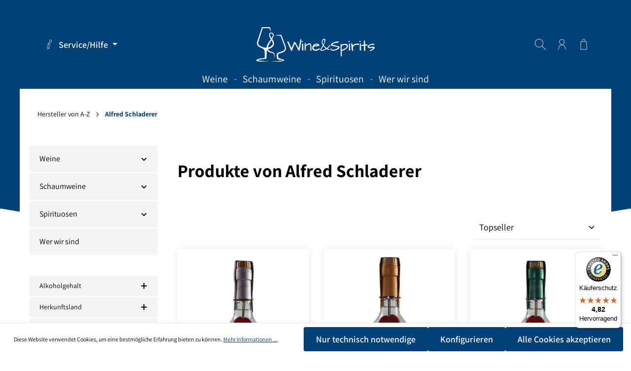

--- FILE ---
content_type: text/html; charset=UTF-8
request_url: https://winspi.de/alfred-schladerer/
body_size: 40747
content:

<!DOCTYPE html>

<html lang="de-DE"
      itemscope="itemscope"
      itemtype="https://schema.org/WebPage">

                            
    <head>
                                    <meta charset="utf-8">
            
                            <meta name="viewport"
                      content="width=device-width, initial-scale=1, shrink-to-fit=no">
            
                            <meta name="author"
                      content="">
                <meta name="robots"
                      content="index,follow">
                <meta name="revisit-after"
                      content="15 days">
                <meta name="keywords"
                      content="manufacturer">
                <meta name="description"
                      content="">
            
                            <meta property="og:url"
                      content="https://winspi.de/alfred-schladerer/">
                <meta property="og:type"
                      content="website">
                <meta property="og:site_name"
                      content="K &amp; K Getränke GmbH">
                <meta property="og:title"
                      content="Alfred Schladerer | K &amp; K Getränke GmbH">
                <meta property="og:description"
                      content="">
                <meta property="og:image"
                      content="https://winspi.de/media/4f/cf/71/1671552090/wine-spirits-22-weiss.png">

                <meta name="twitter:card"
                      content="summary">
                <meta name="twitter:site"
                      content="K &amp; K Getränke GmbH">
                <meta name="twitter:title"
                      content="Alfred Schladerer | K &amp; K Getränke GmbH">
                <meta name="twitter:description"
                      content="">
                <meta name="twitter:image"
                      content="https://winspi.de/media/4f/cf/71/1671552090/wine-spirits-22-weiss.png">
            
                            <meta itemprop="copyrightHolder"
                      content="K &amp; K Getränke GmbH">
                <meta itemprop="copyrightYear"
                      content="">
                <meta itemprop="isFamilyFriendly"
                      content="false">
                <meta itemprop="image"
                      content="https://winspi.de/media/4f/cf/71/1671552090/wine-spirits-22-weiss.png">
            
                                                
                    <link rel="shortcut icon"
                  href="https://winspi.de/media/3c/fe/b0/1671552054/icon-22-blau.png">
        
                                    <link rel="apple-touch-icon"
                  sizes="180x180"
                  href="https://winspi.de/media/3c/fe/b0/1671552054/icon-22-blau.png">
                    

    <meta name="theme-color" content="#ffffff">

                                    <link rel="canonical" href="https://winspi.de/alfred-schladerer/">
                    
                    <title itemprop="name">Alfred Schladerer | K &amp; K Getränke GmbH</title>
        
                                                                            <link rel="stylesheet"
                      href="https://winspi.de/theme/af4deed074baa1a1a394dd34621b2018/css/all.css?1759148255">
                                    

                        <style data-plugin="zenitAtmos">body {
                    background-image: url("https://winspi.de/media/d7/72/97/1603991198/Header-BG.png");
                }</style>
            
                        <link rel="stylesheet" href="/css/fonts.css" >
            
                        <style data-plugin="zenitAtmosCustomCss">body {
    font-size: 18px;
}

h1, h2, h3 {
    font-weight: 400;
}

h2, h3 {
    text-transform: uppercase;
    letter-spacing: 0.08em;
}

.ausblenden {
    display: none; 
}

.navigation-flyout-categories.is-level-0>.navigation-flyout-col {
    margin-bottom: 10px;
}

.scroll-up-button {
    left: 20px;
    right: auto;
}

.footer-link-item a {
    line-height: 1.3;
    margin-bottom: 0.6rem;
}

.gallery-slider-single-image.is-contain .gallery-slider-image {
    cursor: pointer!important;
}

.pic-height img {
    width: auto;
    height: 300px!important;
    margin-left: auto;
    margin-right: auto;
}

.tonur-setconfig-slot-label {
    font-size: 16px;
    line-height: 1.1;
    height: 80px;
}

.tonur-setconfig-info-cover img {
    width: auto;
    max-height: 350px;
    object-fit: contain;
}

.tonur-setconfig-summary div {
    padding-bottom: 5px;
    border-bottom: 1px solid #ccc;
    margin-bottom: 5px;
}

.tonur-setconfig-summary div::last-of-type {
    padding-bottom: 0;
    border-bottom: none;
}

.product-slider .tns-ovh {
    padding: 0;
    margin: 30px;
}

.product-slider .tns-ovh .product-box {
    box-shadow: none;
}

.cms-element-title-paragraph {
    text-transform: uppercase;
    text-align: center;
}

.breadcrumb.cbax-manufacturer-breadcrumb {
    padding-left: 36px!important;
    padding-right: 36px!important;
}

/*.tns-outer button {
    visibility: hidden;
    height: 0;
}*/


@media only screen and (max-width: 991.98px) {
.mobile-dnone {display: none;}
}</style>
            
                        <script>
        window.features = {"V6_5_0_0":true,"v6.5.0.0":true,"V6_6_0_0":false,"v6.6.0.0":false,"V6_7_0_0":false,"v6.7.0.0":false,"VUE3":false,"vue3":false,"JOIN_FILTER":false,"join.filter":false,"MEDIA_PATH":false,"media.path":false,"ES_MULTILINGUAL_INDEX":false,"es.multilingual.index":false,"STOCK_HANDLING":false,"stock.handling":false,"ASYNC_THEME_COMPILATION":false,"async.theme.compilation":false};
    </script>
        
                                                                
            <script>
                                    window.gtagActive = true;
                    window.gtagURL = 'https://www.googletagmanager.com/gtag/js?id=UA-213186468-1';
                    window.controllerName = 'frontend';
                    window.actionName = 'getmanufacturer';
                    window.trackOrders = '1';
                    window.gtagTrackingId = 'UA-213186468-1';
                    window.dataLayer = window.dataLayer || [];
                    window.gtagConfig = {
                        'anonymize_ip': '1',
                        'cookie_domain': 'none',
                        'cookie_prefix': '_swag_ga',
                    };

                    function gtag() { dataLayer.push(arguments); }
                            </script>
            
            <script>
            window.dataLayer = window.dataLayer || [];
            function gtag() { dataLayer.push(arguments); }

            (() => {
                const analyticsStorageEnabled = document.cookie.split(';').some((item) => item.trim().includes('google-analytics-enabled=1'));
                const adsEnabled = document.cookie.split(';').some((item) => item.trim().includes('google-ads-enabled=1'));

                // Always set a default consent for consent mode v2
                gtag('consent', 'default', {
                    'ad_user_data': adsEnabled ? 'granted' : 'denied',
                    'ad_storage': adsEnabled ? 'granted' : 'denied',
                    'ad_personalization': adsEnabled ? 'granted' : 'denied',
                    'analytics_storage': analyticsStorageEnabled ? 'granted' : 'denied'
                });
            })();
        </script>
            

                
                
                            
                            
                            
                
                                        

    


                                                                                                                                                                                                
    <!-- added by Trusted Shops app: Start -->
    <script src="https://integrations.etrusted.com/applications/widget.js/v2" async defer></script>
    <!-- End -->
                        
                            
            
                
                                    <script>
                    window.useDefaultCookieConsent = true;
                </script>
                    
                                <script>
                window.activeNavigationId = 'd3d5f9254ae94b6c91ec67fa33468743';
                window.router = {
                    'frontend.cart.offcanvas': '/checkout/offcanvas',
                    'frontend.cookie.offcanvas': '/cookie/offcanvas',
                    'frontend.checkout.finish.page': '/checkout/finish',
                    'frontend.checkout.info': '/widgets/checkout/info',
                    'frontend.menu.offcanvas': '/widgets/menu/offcanvas',
                    'frontend.cms.page': '/widgets/cms',
                    'frontend.cms.navigation.page': '/widgets/cms/navigation',
                    'frontend.account.addressbook': '/widgets/account/address-book',
                    'frontend.country.country-data': '/country/country-state-data',
                    'frontend.app-system.generate-token': '/app-system/Placeholder/generate-token',
                    };
                window.salesChannelId = 'e0d35bf8aa9440cab2d2b8f8a2404b27';
            </script>
        
                                <script>
                
                window.breakpoints = {"xs":0,"sm":576,"md":768,"lg":992,"xl":1200};
            </script>
        
        
                                    
    
                            <script>
                window.themeAssetsPublicPath = 'https://winspi.de/theme/4a3f53186b994c8a884e2d8eb9ac8c1f/assets/';
            </script>
        
                                                                                                    <script type="text/javascript" src="https://winspi.de/theme/af4deed074baa1a1a394dd34621b2018/js/all.js?1759148255" defer></script>
                                                        

    
    
        </head>

    <body class="is-ctl-frontend is-act-getmanufacturer has-lbl-floating is-flyout-fullscreen is-lo-boxed is-tb-offcanvas is-srch-overlay is-mn-offcanvas-md">

    
                <noscript class="noscript-main">
                
    <div role="alert"
         class="alert alert-info alert-has-icon">
                                                                        
                                                                            
                                    
                <span class="icon icon-info">
                        <svg xmlns="http://www.w3.org/2000/svg" xmlns:xlink="http://www.w3.org/1999/xlink" width="24" height="24" viewBox="0 0 24 24"><defs><path d="M12 7c.5523 0 1 .4477 1 1s-.4477 1-1 1-1-.4477-1-1 .4477-1 1-1zm1 9c0 .5523-.4477 1-1 1s-1-.4477-1-1v-5c0-.5523.4477-1 1-1s1 .4477 1 1v5zm11-4c0 6.6274-5.3726 12-12 12S0 18.6274 0 12 5.3726 0 12 0s12 5.3726 12 12zM12 2C6.4772 2 2 6.4772 2 12s4.4772 10 10 10 10-4.4772 10-10S17.5228 2 12 2z" id="icons-default-info" /></defs><use xlink:href="#icons-default-info" fill="#758CA3" fill-rule="evenodd" /></svg>
        </span>
    

                                                        
                                    
                    <div class="alert-content-container">
                                                    
                                    <div class="alert-content">
                                                    Um unseren Shop in vollem Umfang nutzen zu können, empfehlen wir Ihnen Javascript in Ihrem Browser zu aktivieren.
                                            </div>
                
                                                                </div>
            </div>
            </noscript>
        

                
    <div class="page-wrapper">

                                
                                                                                                                                                                                                                                                                    
                                            
                                            
                        
                        
                                        
                                                            
                                    
            
            
            
            
                        
                                    
                                                                            
                        
            <header class="header-main header-two-line header-multi-line-mobile header-logo-center"
                    data-zen-sticky-header="true"
                    data-zen-sticky-header-options="{&quot;viewports&quot;:[&quot;XXL&quot;,&quot;XS&quot;,&quot;SM&quot;,&quot;MD&quot;,&quot;LG&quot;,&quot;XL&quot;],&quot;scrollOffset&quot;:&quot;&quot;,&quot;autoHide&quot;:false}"
                                            data-zen-header-tooltips="true"
                        data-zen-header-tooltips-options="{&quot;tooltipPlacement&quot;:&quot;left&quot;}"
                                >
                <div class="header-inner">
                                                                
                                    
            <div class="nav-header ">
            <div class="container">
                <div class="header-row row gx-1 align-items-center ">
                                            <div class="header-logo-col col-12 col-md-4 col-lg-4 pos-lg-center order-1 order-md-2 order-lg-2">
                                <div class="header-logo-main">
                    <a class="header-logo-main-link"
               href="/"
               title="Zur Startseite gehen">
                                
                        <picture class="header-logo-picture">
                                                                                
                                                                            
                                                                                    <img src="https://winspi.de/media/4f/cf/71/1671552090/wine-spirits-22-weiss.png"
                                     alt="Zur Startseite gehen"
                                     class="img-fluid header-logo-main-img">
                                                                        </picture>
                
            </a>
            </div>
                        </div>
                    
                    
                                                                        <div class="header-top-bar-col d-none d-lg-flex col-auto order-lg-1">
                                <div class="row g-0">
                                                                                            
                                        
                                                                                            
                                        
                                                                                                                    
                                                                                                    
            <div class="top-bar-nav-item top-bar-menu">
                            <div class="service-menu dropdown">
                    <button class="btn dropdown-toggle top-bar-nav-btn"
                            type="button"
                            id="serviceMenuDropdown-top-bar"
                            data-bs-toggle="dropdown"
                            aria-haspopup="true"
                            aria-expanded="false">
                                                
                                                
                <span class="icon icon-help icon-sm">
                        <svg xmlns="http://www.w3.org/2000/svg" xmlns:xlink="http://www.w3.org/1999/xlink" version="1.1" width="32" height="32" viewBox="0 0 32 32"><defs><path d="M20.158 0.762c-2.368 0-4.294 1.926-4.294 4.293s1.928 4.291 4.294 4.291c2.365 0 4.288-1.925 4.288-4.291s-1.923-4.293-4.288-4.293zM20.158 8.341c-1.815 0-3.293-1.475-3.293-3.287 0-1.813 1.478-3.288 3.293-3.288 1.81 0 3.284 1.475 3.284 3.288 0.002 1.812-1.472 3.287-3.284 3.287zM18.299 10.874c-0.675-0.568-1.396-0.856-2.139-0.856-2.138 0-4.226 2.434-6.167 5.061-0.146 0.2-0.125 0.475 0.049 0.652s0.451 0.197 0.652 0.052c1.044-0.765 2.377-1.579 3.035-1.79-0.387 1.080-1.934 4.163-3.304 6.892-1.609 3.206-2.598 5.195-2.758 5.775-0.242 0.89-0.14 2.324 0.661 3.372 0.602 0.791 1.484 1.207 2.554 1.207 1.701 0 3.849-1.048 6.385-3.121 0.178-0.146 0.235-0.396 0.137-0.603s-0.325-0.322-0.553-0.277c-0.012 0.003-1.379 0.271-2.802 0.271-0.076 0-0.168-0.011-0.192-0.052-0.078-0.134-0.334-1.009 2.121-5.213 2.427-4.163 4.884-9.216 2.321-11.369zM12.986 27.954c0.119 0.209 0.414 0.556 1.062 0.556 0.378 0 0.748-0.018 1.094-0.044-2.072 1.432-3.436 1.769-4.261 1.769-0.754 0-1.346-0.273-1.755-0.812-0.562-0.733-0.67-1.835-0.489-2.499 0.143-0.526 1.435-3.101 2.685-5.589 1.492-2.974 3.037-6.048 3.39-7.112 0.050-0.152 0.206-0.614-0.055-0.974-0.087-0.117-0.285-0.315-0.674-0.315-0.349 0-0.84 0.184-1.361 0.446 1.193-1.347 2.423-2.36 3.535-2.36 0.507 0 0.997 0.204 1.495 0.622 2.246 1.885-1.359 8.064-2.543 10.095-2.545 4.36-2.472 5.612-2.124 6.217z" id="icons-tonicons-help" /></defs><use xlink:href="#icons-tonicons-help" fill-rule="evenodd" /></svg>
        </span>
    

                            <span class="top-bar-nav-text">Service/Hilfe</span>
                    </button>
                                            <div class="dropdown-menu dropdown-menu-right"
                             aria-labelledby="serviceMenuDropdown-top-bar">
                                                            <a class="top-bar-list-item dropdown-item"
                                   href="https://winspi.de/account/login"
                                   target="_blank"                                   title="Jetzt registrieren!">Jetzt registrieren!</a>
                                                            <a class="top-bar-list-item dropdown-item"
                                   href="https://winspi.de/service/kontakt/"
                                                                      title="Kontakt">Kontakt</a>
                                                            <a class="top-bar-list-item dropdown-item"
                                   href="https://winspi.de/service/agb/"
                                                                      title="AGB">AGB</a>
                                                            <a class="top-bar-list-item dropdown-item"
                                   href="https://winspi.de/service/hinweise-zu-jahrgaengen-und-alkoholgehalt/"
                                                                      title="Hinweise zu Jahrgängen und Alkoholgehalt">Hinweise zu Jahrgängen und Alkoholgehalt</a>
                                                            <a class="top-bar-list-item dropdown-item"
                                   href="https://winspi.de/service/newsletter/"
                                                                      title="Newsletter">Newsletter</a>
                                                            <a class="top-bar-list-item dropdown-item"
                                   href="https://winspi.de/service/persoenliche-lieferung/"
                                                                      title="Persönliche Lieferung">Persönliche Lieferung</a>
                                                            <a class="top-bar-list-item dropdown-item"
                                   href="https://winspi.de/service/datenschutz/"
                                                                      title="Datenschutz">Datenschutz</a>
                                                            <a class="top-bar-list-item dropdown-item"
                                   href="https://winspi.de/service/widerrufsbelehrung/"
                                                                      title="Widerrufsbelehrung">Widerrufsbelehrung</a>
                                                            <a class="top-bar-list-item dropdown-item"
                                   href="https://winspi.de/service/versand-zahlung/"
                                                                      title="Versand &amp; Zahlung">Versand &amp; Zahlung</a>
                                                            <a class="top-bar-list-item dropdown-item"
                                   href="https://winspi.de/service/impressum/"
                                                                      title="Impressum">Impressum</a>
                                                            <a class="top-bar-list-item dropdown-item"
                                   href="https://winspi.de/service/barrierefreiheit/"
                                                                      title="Barrierefreiheit">Barrierefreiheit</a>
                                                    </div>
                                    </div>
                    </div>
                                                                                                                </div>
                            </div>
                                            
                                            <div class="header-menu-button col-auto col-md-4 d-lg-none order-1"
                             data-zen-tooltip-title="Menü">
                                                                    <button
                                            class="btn nav-main-toggle-btn header-actions-btn"
                                            type="button"
                                                                                                                                        data-offcanvas-menu="true"
                                                                                        aria-label="Menü"
                                        >
                                                                                                                    
                                                
                <span class="icon icon-stack">
                        <svg xmlns="http://www.w3.org/2000/svg" xmlns:xlink="http://www.w3.org/1999/xlink" version="1.1" width="32" height="32" viewBox="0 0 32 32"><defs><path d="M4 6.667h24q0.552 0 0.943 0.391t0.391 0.943-0.391 0.943-0.943 0.391h-24q-0.552 0-0.943-0.391t-0.391-0.943 0.391-0.943 0.943-0.391zM4 22.667h24q0.552 0 0.943 0.391t0.391 0.943-0.391 0.943-0.943 0.391h-24q-0.552 0-0.943-0.391t-0.391-0.943 0.391-0.943 0.943-0.391zM4 14.667h24q0.552 0 0.943 0.391t0.391 0.943-0.391 0.943-0.943 0.391h-24q-0.552 0-0.943-0.391t-0.391-0.943 0.391-0.943 0.943-0.391z" id="icons-tonicons-stack" /></defs><use xlink:href="#icons-tonicons-stack" fill-rule="evenodd" /></svg>
        </span>
    

                                                                                        </button>
                                    
                        </div>
                    
                                                                        <div class="header-search-col col-12 order-5">

                                                                                                            <button class="d-none js-overlay-close"
                                                type="button"
                                                aria-label="Close">
                                                                                                                    
                                                
                <span class="icon icon-x icon-lg">
                        <svg xmlns="http://www.w3.org/2000/svg" xmlns:xlink="http://www.w3.org/1999/xlink" version="1.1" width="32" height="32" viewBox="0 0 32 32"><defs><path d="M31.072 30.264c0.222 0.222 0.222 0.584 0 0.806-0.11 0.11-0.256 0.166-0.402 0.166-0.148 0-0.293-0.056-0.405-0.166l-14.264-14.264-14.263 14.264c-0.113 0.111-0.258 0.168-0.404 0.168s-0.293-0.056-0.404-0.166c-0.224-0.222-0.224-0.584 0-0.806l14.266-14.266-14.266-14.264c-0.224-0.222-0.224-0.584 0-0.806 0.222-0.222 0.584-0.222 0.806 0l14.263 14.264 14.264-14.264c0.222-0.222 0.584-0.222 0.806 0s0.222 0.584 0 0.806l-14.263 14.264 14.266 14.264z" id="icons-tonicons-x" /></defs><use xlink:href="#icons-tonicons-x" fill-rule="evenodd" /></svg>
        </span>
    

                                                                                        </button>
                                                                    
                                
    <div class="collapse"
         id="searchCollapse">
        <div class="header-search">
                            <form action="/search"
                      method="get"
                                                                      data-search-form="true"
                                                                  data-search-widget-options='{&quot;searchWidgetMinChars&quot;:2}'
                      data-url="/suggest?search="
                      class="header-search-form">
                                            <div class="input-group">
                                                            <input type="search"
                                       name="search"
                                       class="form-control header-search-input"
                                       autocomplete="off"
                                       autocapitalize="off"
                                       placeholder="Suchbegriff eingeben ..."
                                       aria-label="Suchbegriff eingeben ..."
                                       value=""
                                >
                            
                                                            <button type="submit"
                                        class="btn header-search-btn"
                                        aria-label="Suchen">
                                    <span class="header-search-icon">
                                                                
                                                
                <span class="icon icon-search">
                        <svg xmlns="http://www.w3.org/2000/svg" xmlns:xlink="http://www.w3.org/1999/xlink" version="1.1" width="32" height="32" viewBox="0 0 32 32"><defs><path d="M21.821 20.991c-0.089-0.071-0.2-0.117-0.321-0.126 2.059-2.21 3.324-5.186 3.324-8.457 0-6.856-5.558-12.415-12.415-12.415s-12.415 5.558-12.415 12.415c0 6.856 5.558 12.415 12.415 12.415 3.271 0 6.246-1.265 8.464-3.332 0.004 0.125 0.050 0.232 0.12 0.317l10.024 10.024c0.104 0.104 0.248 0.169 0.408 0.169 0.318 0 0.577-0.258 0.577-0.577 0-0.159-0.065-0.303-0.169-0.408v0zM20.415 20.401c-2.036 2.038-4.85 3.299-7.958 3.299-6.212 0-11.248-5.036-11.248-11.248s5.036-11.248 11.248-11.248c6.209 0 11.243 5.031 11.248 11.238 0 0.003 0 0.006 0 0.009 0 3.104-1.257 5.914-3.29 7.949l0-0z" id="icons-tonicons-search" /></defs><use xlink:href="#icons-tonicons-search" fill-rule="evenodd" /></svg>
        </span>
    

                                        </span>
                                </button>
                                                    </div>
                                    </form>
                    </div>
    </div>
                            </div>
                                            
                                            <div class="header-actions-col col-auto order-3 ms-auto">
                            <div class="row gx-1 justify-content-end">
                                                                    <div class="col-auto">
                                        <div class="search-toggle"
                                             data-zen-tooltip-title="Suchen">
                                            <button class="btn header-actions-btn search-toggle-btn js-search-toggle-btn collapsed"
                                                    type="button"
                                                                                                            data-zen-toggle="overlay"
                                                                                                        aria-label="Suchen">
                                                                        
                                                
                <span class="icon icon-search">
                        <svg xmlns="http://www.w3.org/2000/svg" xmlns:xlink="http://www.w3.org/1999/xlink" version="1.1" width="32" height="32" viewBox="0 0 32 32"><use xlink:href="#icons-tonicons-search" fill-rule="evenodd" /></svg>
        </span>
    

                                                                            
                                                
                <span class="icon icon-x icon-search-close d-none">
                        <svg xmlns="http://www.w3.org/2000/svg" xmlns:xlink="http://www.w3.org/1999/xlink" version="1.1" width="32" height="32" viewBox="0 0 32 32"><use xlink:href="#icons-tonicons-x" fill-rule="evenodd" /></svg>
        </span>
    

                                                </button>
                                        </div>
                                    </div>
                                
                                
                                                                    <div class="col-auto">
                                        <div class="account-menu"
                                             data-zen-tooltip-title="Ihr Konto">
                                                <div class="dropdown">
            <button class="btn account-menu-btn header-actions-btn"
            type="button"
            id="accountWidget"
                            data-offcanvas-account-menu="true"
                    data-bs-toggle="dropdown"
            aria-haspopup="true"
            aria-expanded="false"
            aria-label="Ihr Konto"
            title="Ihr Konto">
                                
                                                
                <span class="icon icon-avatar">
                        <svg xmlns="http://www.w3.org/2000/svg" xmlns:xlink="http://www.w3.org/1999/xlink" version="1.1" width="32" height="32" viewBox="0 0 32 32"><defs><path d="M26.722 31.223c-0.041 0.011-0.084 0.014-0.123 0.014-0.254 0-0.482-0.174-0.539-0.428-0.623-2.72-2.318-8.462-3.328-9.739-0.015-0.020-0.030-0.040-0.041-0.062-1.646-2.779-5.361-2.426-5.397-2.418l-3.544 0.003c-0.044 0.002-2.994-0.061-4.651 2.318-0.954 1.373-2.551 7.217-3.156 9.894-0.067 0.299-0.363 0.488-0.661 0.419-0.299-0.067-0.488-0.364-0.419-0.663 0.576-2.551 2.21-8.68 3.326-10.284 2.008-2.886 5.435-2.79 5.582-2.793h3.462c0.122-0.017 4.372-0.44 6.394 2.929 1.291 1.681 3.023 8.014 3.514 10.147 0.067 0.3-0.12 0.597-0.418 0.664zM7.782 8.549c0-4.294 3.493-7.785 7.784-7.785 4.296 0 7.79 3.491 7.79 7.785 0 4.293-3.494 7.785-7.79 7.785-4.291 0-7.784-3.493-7.784-7.785zM8.891 8.549c0 3.682 2.994 6.677 6.674 6.677 3.683 0 6.679-2.996 6.679-6.677s-2.996-6.679-6.679-6.679c-3.68 0-6.674 2.997-6.674 6.679z" id="icons-tonicons-avatar" /></defs><use xlink:href="#icons-tonicons-avatar" fill-rule="evenodd" /></svg>
        </span>
    

    
                    </button>

                <div class="dropdown-menu dropdown-menu-end account-menu-dropdown shadow js-account-menu-dropdown"
         aria-labelledby="accountWidget">
        

        
            <div class="offcanvas-header">
                <button class="btn offcanvas-close js-offcanvas-close">
                                            
                                                
                <span class="icon icon-x icon-md">
                        <svg xmlns="http://www.w3.org/2000/svg" xmlns:xlink="http://www.w3.org/1999/xlink" version="1.1" width="32" height="32" viewBox="0 0 32 32"><use xlink:href="#icons-tonicons-x" fill-rule="evenodd" /></svg>
        </span>
    

            
        <span class="offcanvas-title">
                    </span>
    </button>
        </div>
    
            <div class="offcanvas-body">
                <div class="account-menu">
                                    <div class="dropdown-header account-menu-header">
                    Ihr Konto
                </div>
                    
                                    <div class="account-menu-login">
                                            <a href="/account/login"
                           title="Anmelden"
                           class="btn btn-primary account-menu-login-button">
                            Anmelden
                        </a>
                    
                                            <div class="account-menu-register">
                            oder <a href="/account/login"
                                                                            title="Registrieren">registrieren</a>
                        </div>
                                    </div>
                    
                    <div class="account-menu-links">
                    <div class="header-account-menu">
        <div class="card account-menu-inner">
                                        
                                                <div class="list-group list-group-flush account-aside-list-group">
                                                                                    <a href="/account"
                                   title="Übersicht"
                                   class="list-group-item list-group-item-action account-aside-item">
                                    Übersicht
                                </a>
                            
                                                            <a href="/account/profile"
                                   title="Persönliches Profil"
                                   class="list-group-item list-group-item-action account-aside-item">
                                    Persönliches Profil
                                </a>
                            
                                                            <a href="/account/address"
                                   title="Adressen"
                                   class="list-group-item list-group-item-action account-aside-item">
                                    Adressen
                                </a>
                            
                                                            <a href="/account/payment"
                                   title="Zahlungsarten"
                                   class="list-group-item list-group-item-action account-aside-item">
                                    Zahlungsarten
                                </a>
                            
                                                            <a href="/account/order"
                                   title="Bestellungen"
                                   class="list-group-item list-group-item-action account-aside-item">
                                    Bestellungen
                                </a>
                                                                        </div>
                            
                                                </div>
    </div>
            </div>
            </div>
        </div>
        </div>
    </div>
                                        </div>
                                    </div>
                                
                                                                    <div class="col-auto">
                                        <div class="header-cart"
                                                                                                                                           data-offcanvas-cart="true"
                                                                                          data-zen-tooltip-title="Warenkorb">
                                            <a class="btn header-cart-btn header-actions-btn"
                                               href="/checkout/cart"
                                               data-cart-widget="true"
                                               title="Warenkorb"
                                               aria-label="Warenkorb">
                                                    <span class="header-cart-icon">
                                
                                                
                <span class="icon icon-bag">
                        <svg xmlns="http://www.w3.org/2000/svg" xmlns:xlink="http://www.w3.org/1999/xlink" version="1.1" width="32" height="32" viewBox="0 0 32 32"><defs><path d="M11.139 6.251v-1.262c0-2.33 1.896-4.227 4.229-4.227h1.251c2.331 0 4.229 1.897 4.229 4.227v1.26c0 0.308-0.248 0.556-0.556 0.556s-0.558-0.248-0.558-0.556v-1.26c0-1.717-1.396-3.115-3.113-3.115h-1.251c-1.717 0-3.115 1.397-3.115 3.115v1.26c0 0.308-0.25 0.556-0.558 0.556-0.309 0.002-0.558-0.247-0.558-0.555zM25.681 30.682c0 0.308-0.248 0.556-0.555 0.556-0.006 0-0.012 0-0.015 0h-18.235c-0.151 0-0.296-0.061-0.401-0.169s-0.16-0.254-0.155-0.405l0.716-22.403c0.009-0.3 0.256-0.538 0.556-0.538h16.802c0.3 0 0.547 0.236 0.556 0.538l0.712 22.275c0.012 0.046 0.020 0.096 0.020 0.146zM24.533 30.127l-0.68-21.292h-15.726l-0.678 21.292h17.083z" id="icons-tonicons-bag" /></defs><use xlink:href="#icons-tonicons-bag" fill-rule="evenodd" /></svg>
        </span>
    

        </span>
        <span class="header-cart-total">
        0,00 €*
    </span>
                                            </a>
                                        </div>
                                    </div>
                                
                                                                                                                                                                                                                                                                                                                                
                                    
                                                                                                                                                                            </div>
                        </div>
                                    </div>
            </div>

                                                </div>
    
                    
                                                                                            <div class="nav-main nav-main-scroller">
                                                                        <div class="main-navigation"
         id="mainNavigation"
                    data-flyout-menu="true"
                            data-zen-nav-scroller="true"
            >

                    <div class="container">
                                    <nav class="nav main-navigation-menu"
                        itemscope="itemscope"
                        itemtype="http://schema.org/SiteNavigationElement">
                        
                            
                                                    
                                                                                            
                                    
    
                                        
                            <a class="nav-link main-navigation-link"
           href="https://winspi.de/weine/"
           itemprop="url"
                                                                data-flyout-menu-trigger="4d5f99fa453d4e88ad964c9d687db383"
                                        >

                                <div class="main-navigation-link-text has-children" data-hover="Weine">
                    <span class="main-navigation-link-name" data-hover="Weine" itemprop="name">Weine</span>

                                                                                                
                    
                                                                                                    
                                    </div>
            </a>
        
                                    
                                                                                                    
                                    
    
                                            <div class="main-navigation-divider" aria-hidden="true"></div>
                        
                            <a class="nav-link main-navigation-link"
           href="https://winspi.de/schaumweine/"
           itemprop="url"
                                                                data-flyout-menu-trigger="9eb67a69297045e79c2327e9f2f62504"
                                        >

                                <div class="main-navigation-link-text has-children" data-hover="Schaumweine">
                    <span class="main-navigation-link-name" data-hover="Schaumweine" itemprop="name">Schaumweine</span>

                                                                                                
                    
                                                                                                    
                                    </div>
            </a>
        
                                    
                                                                                                    
                                    
    
                                            <div class="main-navigation-divider" aria-hidden="true"></div>
                        
                            <a class="nav-link main-navigation-link"
           href="https://winspi.de/spirituosen/"
           itemprop="url"
                                                                data-flyout-menu-trigger="646a339757fd4b4388faab650ce712de"
                                        >

                                <div class="main-navigation-link-text has-children" data-hover="Spirituosen">
                    <span class="main-navigation-link-name" data-hover="Spirituosen" itemprop="name">Spirituosen</span>

                                                                                                
                    
                                                                                                    
                                    </div>
            </a>
        
                                    
                                                                                                    
                                    
    
                                            <div class="main-navigation-divider" aria-hidden="true"></div>
                        
                            <a class="nav-link main-navigation-link"
           href="/Das-Unternehmen/UEber-uns/"
           itemprop="url"
                        >

                                <div class="main-navigation-link-text" data-hover="Wer wir sind">
                    <span class="main-navigation-link-name" data-hover="Wer wir sind" itemprop="name">Wer wir sind</span>

                                                                                                
                    
                                                                                                    
                                    </div>
            </a>
        
                                    
                                                                                </nav>
                

                                                                                        <div class="main-navigation-scroller-controls-prev">
                                                                                            
                                    
                <span class="icon icon-arrow-head-left icon-xs">
                        <svg xmlns="http://www.w3.org/2000/svg" xmlns:xlink="http://www.w3.org/1999/xlink" width="24" height="24" viewBox="0 0 24 24"><defs><path id="icons-default-arrow-head-left" d="m12.5 7.9142 10.2929 10.293c.3905.3904 1.0237.3904 1.4142 0 .3905-.3906.3905-1.0238 0-1.4143l-11-11c-.3905-.3905-1.0237-.3905-1.4142 0l-11 11c-.3905.3905-.3905 1.0237 0 1.4142.3905.3905 1.0237.3905 1.4142 0L12.5 7.9142z" /></defs><use transform="matrix(0 1 1 0 .5 -.5)" xlink:href="#icons-default-arrow-head-left" fill="#758CA3" fill-rule="evenodd" /></svg>
        </span>
    

                                                                </div>
                                                                            <div class="main-navigation-scroller-controls-next">
                                                                                            
                                    
                <span class="icon icon-arrow-head-right icon-xs">
                        <svg xmlns="http://www.w3.org/2000/svg" xmlns:xlink="http://www.w3.org/1999/xlink" width="24" height="24" viewBox="0 0 24 24"><defs><path id="icons-default-arrow-head-right" d="m11.5 7.9142 10.2929 10.293c.3905.3904 1.0237.3904 1.4142 0 .3905-.3906.3905-1.0238 0-1.4143l-11-11c-.3905-.3905-1.0237-.3905-1.4142 0l-11 11c-.3905.3905-.3905 1.0237 0 1.4142.3905.3905 1.0237.3905 1.4142 0L11.5 7.9142z" /></defs><use transform="rotate(90 11.5 12)" xlink:href="#icons-default-arrow-head-right" fill="#758CA3" fill-rule="evenodd" /></svg>
        </span>
    

                                                                </div>
                                                                        </div>
        
                                                                                                                                                                                                                                                                        
                                                <div class="navigation-flyouts">
                                                                                                                            
            <div class="navigation-flyout"
             data-flyout-menu-id="4d5f99fa453d4e88ad964c9d687db383">

                        <div class="navigation-flyout-inner">
                <div class="container">
                                                                                                        <div class="row navigation-flyout-bar">
                            <div class="col">
                    <div class="navigation-flyout-category-link">
                                                                                    <a class="nav-link"
                                   href="https://winspi.de/weine/"
                                   itemprop="url"
                                   title="Weine">
                                                                            Zur Kategorie Weine
                                                                
    
                <span class="icon icon-arrow-right icon-primary">
                        <svg xmlns="http://www.w3.org/2000/svg" xmlns:xlink="http://www.w3.org/1999/xlink" width="16" height="16" viewBox="0 0 16 16"><defs><path id="icons-solid-arrow-right" d="M6.7071 6.2929c-.3905-.3905-1.0237-.3905-1.4142 0-.3905.3905-.3905 1.0237 0 1.4142l3 3c.3905.3905 1.0237.3905 1.4142 0l3-3c.3905-.3905.3905-1.0237 0-1.4142-.3905-.3905-1.0237-.3905-1.4142 0L9 8.5858l-2.2929-2.293z" /></defs><use transform="rotate(-90 9 8.5)" xlink:href="#icons-solid-arrow-right" fill="#758CA3" fill-rule="evenodd" /></svg>
        </span>
    

                                                                        </a>
                                                                        </div>
                </div>
            
                            <div class="col-auto">
                    <div class="navigation-flyout-close js-close-flyout-menu">
                                                                                                            
                                                
                <span class="icon icon-x">
                        <svg xmlns="http://www.w3.org/2000/svg" xmlns:xlink="http://www.w3.org/1999/xlink" version="1.1" width="32" height="32" viewBox="0 0 32 32"><use xlink:href="#icons-tonicons-x" fill-rule="evenodd" /></svg>
        </span>
    

                                                                            </div>
                </div>
                    </div>
    
    
            <div class="row navigation-flyout-content">
                <div class="col-8 col-xl-9">
        <div class="navigation-flyout-categories">
                                            
                    
    
    <div class="row navigation-flyout-categories is-level-0">
                                            
                    
            
    <div class="col-4 navigation-flyout-col">
                                    <a class="nav-item nav-link navigation-flyout-link is-level-0"
                   href="https://winspi.de/weine/rotweine/"
                   itemprop="url"
                                      title="Rotweine">
                    <span itemprop="name">Rotweine</span>

                                                            </a>
                    
                                                                
        
    
    <div class="navigation-flyout-categories is-level-1">
            </div>
                                            
    </div>
                                            
                    
            
    <div class="col-4 navigation-flyout-col">
                                    <a class="nav-item nav-link navigation-flyout-link is-level-0"
                   href="https://winspi.de/weine/roseweine/"
                   itemprop="url"
                                      title="Roséweine">
                    <span itemprop="name">Roséweine</span>

                                                            </a>
                    
                                                                
        
    
    <div class="navigation-flyout-categories is-level-1">
            </div>
                                            
    </div>
                                            
                    
            
    <div class="col-4 navigation-flyout-col">
                                    <a class="nav-item nav-link navigation-flyout-link is-level-0"
                   href="https://winspi.de/weine/weissweine/"
                   itemprop="url"
                                      title="Weißweine">
                    <span itemprop="name">Weißweine</span>

                                                            </a>
                    
                                                                
        
    
    <div class="navigation-flyout-categories is-level-1">
            </div>
                                            
    </div>
                                            
                    
            
    <div class="col-4 navigation-flyout-col">
                                    <a class="nav-item nav-link navigation-flyout-link is-level-0"
                   href="https://winspi.de/weine/deutschland/"
                   itemprop="url"
                                      title="Deutschland">
                    <span itemprop="name">Deutschland</span>

                                                            </a>
                    
                                                                
        
    
    <div class="navigation-flyout-categories is-level-1">
            </div>
                                            
    </div>
                                            
                    
            
    <div class="col-4 navigation-flyout-col">
                                    <a class="nav-item nav-link navigation-flyout-link is-level-0"
                   href="https://winspi.de/weine/usa-kalifornien/"
                   itemprop="url"
                                      title="USA Kalifornien">
                    <span itemprop="name">USA Kalifornien</span>

                                                            </a>
                    
                                                                
        
    
    <div class="navigation-flyout-categories is-level-1">
            </div>
                                            
    </div>
                                            
                    
            
    <div class="col-4 navigation-flyout-col">
                                    <a class="nav-item nav-link navigation-flyout-link is-level-0"
                   href="https://winspi.de/weine/frankreich/"
                   itemprop="url"
                                      title="Frankreich">
                    <span itemprop="name">Frankreich</span>

                                                            </a>
                    
                                                                
        
    
    <div class="navigation-flyout-categories is-level-1">
            </div>
                                            
    </div>
                                            
                    
            
    <div class="col-4 navigation-flyout-col">
                                    <a class="nav-item nav-link navigation-flyout-link is-level-0"
                   href="https://winspi.de/weine/italien/"
                   itemprop="url"
                                      title="Italien">
                    <span itemprop="name">Italien</span>

                                                            </a>
                    
                                                                
        
    
    <div class="navigation-flyout-categories is-level-1">
            </div>
                                            
    </div>
                                            
                    
            
    <div class="col-4 navigation-flyout-col">
                                    <a class="nav-item nav-link navigation-flyout-link is-level-0"
                   href="https://winspi.de/weine/oesterreich/"
                   itemprop="url"
                                      title="Österreich">
                    <span itemprop="name">Österreich</span>

                                                            </a>
                    
                                                                
        
    
    <div class="navigation-flyout-categories is-level-1">
            </div>
                                            
    </div>
                                            
                    
            
    <div class="col-4 navigation-flyout-col">
                                    <a class="nav-item nav-link navigation-flyout-link is-level-0"
                   href="https://winspi.de/weine/spanien/"
                   itemprop="url"
                                      title="Spanien">
                    <span itemprop="name">Spanien</span>

                                                            </a>
                    
                                                                
        
    
    <div class="navigation-flyout-categories is-level-1">
            </div>
                                            
    </div>
                                            
                    
            
    <div class="col-4 navigation-flyout-col">
                                    <a class="nav-item nav-link navigation-flyout-link is-level-0"
                   href="https://winspi.de/weine/portugal/"
                   itemprop="url"
                                      title="Portugal">
                    <span itemprop="name">Portugal</span>

                                                            </a>
                    
                                                                
        
    
    <div class="navigation-flyout-categories is-level-1">
            </div>
                                            
    </div>
                                            
                    
            
    <div class="col-4 navigation-flyout-col">
                                    <a class="nav-item nav-link navigation-flyout-link is-level-0"
                   href="https://winspi.de/weine/israel/"
                   itemprop="url"
                                      title="Israel">
                    <span itemprop="name">Israel</span>

                                                            </a>
                    
                                                                
        
    
    <div class="navigation-flyout-categories is-level-1">
            </div>
                                            
    </div>
                                            
                    
            
    <div class="col-4 navigation-flyout-col">
                                    <a class="nav-item nav-link navigation-flyout-link is-level-0"
                   href="https://winspi.de/weine/suedafrika/"
                   itemprop="url"
                                      title="Südafrika">
                    <span itemprop="name">Südafrika</span>

                                                            </a>
                    
                                                                
        
    
    <div class="navigation-flyout-categories is-level-1">
            </div>
                                            
    </div>
                                            
                    
            
    <div class="col-4 navigation-flyout-col">
                                    <a class="nav-item nav-link navigation-flyout-link is-level-0"
                   href="https://winspi.de/weine/neuseeland/"
                   itemprop="url"
                                      title="Neuseeland">
                    <span itemprop="name">Neuseeland</span>

                                                            </a>
                    
                                                                
        
    
    <div class="navigation-flyout-categories is-level-1">
            </div>
                                            
    </div>
                                            
                    
            
    <div class="col-4 navigation-flyout-col">
                                    <a class="nav-item nav-link navigation-flyout-link is-level-0"
                   href="https://winspi.de/weine/moldawien/"
                   itemprop="url"
                                      title="Moldawien">
                    <span itemprop="name">Moldawien</span>

                                                            </a>
                    
                                                                
        
    
    <div class="navigation-flyout-categories is-level-1">
            </div>
                                            
    </div>
                                            
                    
            
    <div class="col-4 navigation-flyout-col">
                                    <a class="nav-item nav-link navigation-flyout-link is-level-0"
                   href="https://winspi.de/weine/argentinien/"
                   itemprop="url"
                                      title="Argentinien">
                    <span itemprop="name">Argentinien</span>

                                                            </a>
                    
                                                                
        
    
    <div class="navigation-flyout-categories is-level-1">
            </div>
                                            
    </div>
                                            
                    
            
    <div class="col-4 navigation-flyout-col">
                                    <a class="nav-item nav-link navigation-flyout-link is-level-0"
                   href="https://winspi.de/weine/australien/"
                   itemprop="url"
                                      title="Australien">
                    <span itemprop="name">Australien</span>

                                                            </a>
                    
                                                                
        
    
    <div class="navigation-flyout-categories is-level-1">
            </div>
                                            
    </div>
                                            
                    
            
    <div class="col-4 navigation-flyout-col">
                                    <a class="nav-item nav-link navigation-flyout-link is-level-0"
                   href="/Erlebniswelten/Perfekte-Grillweine/"
                   itemprop="url"
                                      title="Perfekte Grillweine">
                    <span itemprop="name">Perfekte Grillweine</span>

                                                            </a>
                    
                                                                
        
    
    <div class="navigation-flyout-categories is-level-1">
            </div>
                                            
    </div>
                                            
                    
            
    <div class="col-4 navigation-flyout-col">
                                    <a class="nav-item nav-link navigation-flyout-link is-level-0"
                   href="/Erlebniswelten/Vegan-Bio/"
                   itemprop="url"
                                      title="Vegan &amp; Bio">
                    <span itemprop="name">Vegan &amp; Bio</span>

                                                            </a>
                    
                                                                
        
    
    <div class="navigation-flyout-categories is-level-1">
            </div>
                                            
    </div>
                                            
                    
            
    <div class="col-4 navigation-flyout-col">
                                    <a class="nav-item nav-link navigation-flyout-link is-level-0"
                   href="/Erlebniswelten/Pizza-Pasta-Vino/"
                   itemprop="url"
                                      title="Pizza, Pasta &amp; Vino">
                    <span itemprop="name">Pizza, Pasta &amp; Vino</span>

                                                            </a>
                    
                                                                
        
    
    <div class="navigation-flyout-categories is-level-1">
            </div>
                                            
    </div>
                                            
                    
            
    <div class="col-4 navigation-flyout-col">
                                    <a class="nav-item nav-link navigation-flyout-link is-level-0"
                   href="/Erlebniswelten/Wein-zum-Fleisch/"
                   itemprop="url"
                                      title="Wein zum Fleisch">
                    <span itemprop="name">Wein zum Fleisch</span>

                                                            </a>
                    
                                                                
        
    
    <div class="navigation-flyout-categories is-level-1">
            </div>
                                            
    </div>
                                            
                    
            
    <div class="col-4 navigation-flyout-col">
                                    <a class="nav-item nav-link navigation-flyout-link is-level-0"
                   href="/Erlebniswelten/Unser-Wein-des-Monats/"
                   itemprop="url"
                                      title="Unser Wein des Monats">
                    <span itemprop="name">Unser Wein des Monats</span>

                                                            </a>
                    
                                                                
        
    
    <div class="navigation-flyout-categories is-level-1">
            </div>
                                            
    </div>
                                            
                    
            
    <div class="col-4 navigation-flyout-col">
                                    <a class="nav-item nav-link navigation-flyout-link is-level-0"
                   href="/Erlebniswelten/Alkoholfreier-Wein/"
                   itemprop="url"
                                      title="Alkoholfreier Wein">
                    <span itemprop="name">Alkoholfreier Wein</span>

                                                            </a>
                    
                                                                
        
    
    <div class="navigation-flyout-categories is-level-1">
            </div>
                                            
    </div>
                                            
                    
            
    <div class="col-4 navigation-flyout-col">
                                    <a class="nav-item nav-link navigation-flyout-link is-level-0"
                   href="/Erlebniswelten/Unsere-Sets/"
                   itemprop="url"
                                      title="Unsere Wein-Sets">
                    <span itemprop="name">Unsere Wein-Sets</span>

                                                            </a>
                    
                                                                
        
    
    <div class="navigation-flyout-categories is-level-1">
            </div>
                                            
    </div>
                                            
                    
            
    <div class="col-4 navigation-flyout-col">
                                    <a class="nav-item nav-link navigation-flyout-link is-level-0"
                   href="/Wissenswertes/Interessantes-Weinwissen-kurz-buendig/"
                   itemprop="url"
                                      title="Interessantes Weinwissen - kurz &amp; bündig">
                    <span itemprop="name">Interessantes Weinwissen - kurz &amp; bündig</span>

                                                            </a>
                    
                                                                
        
    
    <div class="navigation-flyout-categories is-level-1">
            </div>
                                            
    </div>
            </div>
                        
        </div>
    </div>

                                                        <div class="col-4 col-xl-3">
                    <div class="navigation-flyout-teaser">
                            
                    
    <a class="navigation-flyout-teaser-image-container"
       href="https://winspi.de/weine/"
              title="Weine">
                            
                        
                        
    
    
    
        
                
        
                
                    
            <img src="https://winspi.de/media/28/ef/04/1629363672/AdobeStock_70278068.jpeg"                             srcset="https://winspi.de/thumbnail/28/ef/04/1629363672/AdobeStock_70278068_800x800.jpeg 800w, https://winspi.de/thumbnail/28/ef/04/1629363672/AdobeStock_70278068_1920x1920.jpeg 1920w, https://winspi.de/thumbnail/28/ef/04/1629363672/AdobeStock_70278068_400x400.jpeg 400w"                                 sizes="310px"
                                         class="navigation-flyout-teaser-image" alt="Wein und Käseplatte" data-object-fit="cover" loading="lazy"        />
        </a>
                    </div>
                </div>
                            
            </div>
                                                    
                </div>
            </div>
        </div>
                                                                                                                                        
            <div class="navigation-flyout"
             data-flyout-menu-id="9eb67a69297045e79c2327e9f2f62504">

                        <div class="navigation-flyout-inner">
                <div class="container">
                                                                                                        <div class="row navigation-flyout-bar">
                            <div class="col">
                    <div class="navigation-flyout-category-link">
                                                                                    <a class="nav-link"
                                   href="https://winspi.de/schaumweine/"
                                   itemprop="url"
                                   title="Schaumweine">
                                                                            Zur Kategorie Schaumweine
                                                                
    
                <span class="icon icon-arrow-right icon-primary">
                        <svg xmlns="http://www.w3.org/2000/svg" xmlns:xlink="http://www.w3.org/1999/xlink" width="16" height="16" viewBox="0 0 16 16"><use transform="rotate(-90 9 8.5)" xlink:href="#icons-solid-arrow-right" fill="#758CA3" fill-rule="evenodd" /></svg>
        </span>
    

                                                                        </a>
                                                                        </div>
                </div>
            
                            <div class="col-auto">
                    <div class="navigation-flyout-close js-close-flyout-menu">
                                                                                                            
                                                
                <span class="icon icon-x">
                        <svg xmlns="http://www.w3.org/2000/svg" xmlns:xlink="http://www.w3.org/1999/xlink" version="1.1" width="32" height="32" viewBox="0 0 32 32"><use xlink:href="#icons-tonicons-x" fill-rule="evenodd" /></svg>
        </span>
    

                                                                            </div>
                </div>
                    </div>
    
    
            <div class="row navigation-flyout-content">
                <div class="col-8 col-xl-9">
        <div class="navigation-flyout-categories">
                                            
                    
    
    <div class="row navigation-flyout-categories is-level-0">
                                            
                    
            
    <div class="col-4 navigation-flyout-col">
                                    <a class="nav-item nav-link navigation-flyout-link is-level-0"
                   href="https://winspi.de/schaumweine/cava/"
                   itemprop="url"
                                      title="Cava">
                    <span itemprop="name">Cava</span>

                                                            </a>
                    
                                                                
        
    
    <div class="navigation-flyout-categories is-level-1">
            </div>
                                            
    </div>
                                            
                    
            
    <div class="col-4 navigation-flyout-col">
                                    <a class="nav-item nav-link navigation-flyout-link is-level-0"
                   href="https://winspi.de/schaumweine/cremant/"
                   itemprop="url"
                                      title="Cremant">
                    <span itemprop="name">Cremant</span>

                                                            </a>
                    
                                                                
        
    
    <div class="navigation-flyout-categories is-level-1">
            </div>
                                            
    </div>
                                            
                    
            
    <div class="col-4 navigation-flyout-col">
                                    <a class="nav-item nav-link navigation-flyout-link is-level-0"
                   href="https://winspi.de/schaumweine/sekt/"
                   itemprop="url"
                                      title="Sekt">
                    <span itemprop="name">Sekt</span>

                                                            </a>
                    
                                                                
        
    
    <div class="navigation-flyout-categories is-level-1">
            </div>
                                            
    </div>
                                            
                    
            
    <div class="col-4 navigation-flyout-col">
                                    <a class="nav-item nav-link navigation-flyout-link is-level-0"
                   href="https://winspi.de/schaumweine/prosecco/"
                   itemprop="url"
                                      title="Prosecco">
                    <span itemprop="name">Prosecco</span>

                                                            </a>
                    
                                                                
        
    
    <div class="navigation-flyout-categories is-level-1">
            </div>
                                            
    </div>
                                            
                    
            
    <div class="col-4 navigation-flyout-col">
                                    <a class="nav-item nav-link navigation-flyout-link is-level-0"
                   href="https://winspi.de/schaumweine/champagner/"
                   itemprop="url"
                                      title="Champagner">
                    <span itemprop="name">Champagner</span>

                                                            </a>
                    
                                                                
        
    
    <div class="navigation-flyout-categories is-level-1">
            </div>
                                            
    </div>
                                            
                    
            
    <div class="col-4 navigation-flyout-col">
                                    <a class="nav-item nav-link navigation-flyout-link is-level-0"
                   href="/Erlebniswelten/Champagner-Gosset/"
                   itemprop="url"
                                      title="Champagnerhaus Gosset">
                    <span itemprop="name">Champagnerhaus Gosset</span>

                                                            </a>
                    
                                                                
        
    
    <div class="navigation-flyout-categories is-level-1">
            </div>
                                            
    </div>
            </div>
                        
        </div>
    </div>

                                                        <div class="col-4 col-xl-3">
                    <div class="navigation-flyout-teaser">
                            
                    
    <a class="navigation-flyout-teaser-image-container"
       href="https://winspi.de/schaumweine/"
              title="Schaumweine">
                            
                        
                        
    
    
    
        
                
        
                
                    
            <img src="https://winspi.de/media/52/be/4b/1629363770/AdobeStock_263930885.jpeg"                             srcset="https://winspi.de/thumbnail/52/be/4b/1629363770/AdobeStock_263930885_800x800.jpeg 800w, https://winspi.de/thumbnail/52/be/4b/1629363770/AdobeStock_263930885_400x400.jpeg 400w, https://winspi.de/thumbnail/52/be/4b/1629363770/AdobeStock_263930885_1920x1920.jpeg 1920w"                                 sizes="310px"
                                         class="navigation-flyout-teaser-image" alt="Schaumwein wird eingegossen" data-object-fit="cover" loading="lazy"        />
        </a>
                    </div>
                </div>
                            
            </div>
                                                    
                </div>
            </div>
        </div>
                                                                                                                                        
            <div class="navigation-flyout"
             data-flyout-menu-id="646a339757fd4b4388faab650ce712de">

                        <div class="navigation-flyout-inner">
                <div class="container">
                                                                                                        <div class="row navigation-flyout-bar">
                            <div class="col">
                    <div class="navigation-flyout-category-link">
                                                                                    <a class="nav-link"
                                   href="https://winspi.de/spirituosen/"
                                   itemprop="url"
                                   title="Spirituosen">
                                                                            Zur Kategorie Spirituosen
                                                                
    
                <span class="icon icon-arrow-right icon-primary">
                        <svg xmlns="http://www.w3.org/2000/svg" xmlns:xlink="http://www.w3.org/1999/xlink" width="16" height="16" viewBox="0 0 16 16"><use transform="rotate(-90 9 8.5)" xlink:href="#icons-solid-arrow-right" fill="#758CA3" fill-rule="evenodd" /></svg>
        </span>
    

                                                                        </a>
                                                                        </div>
                </div>
            
                            <div class="col-auto">
                    <div class="navigation-flyout-close js-close-flyout-menu">
                                                                                                            
                                                
                <span class="icon icon-x">
                        <svg xmlns="http://www.w3.org/2000/svg" xmlns:xlink="http://www.w3.org/1999/xlink" version="1.1" width="32" height="32" viewBox="0 0 32 32"><use xlink:href="#icons-tonicons-x" fill-rule="evenodd" /></svg>
        </span>
    

                                                                            </div>
                </div>
                    </div>
    
    
            <div class="row navigation-flyout-content">
                <div class="col-8 col-xl-9">
        <div class="navigation-flyout-categories">
                                            
                    
    
    <div class="row navigation-flyout-categories is-level-0">
                                            
                    
            
    <div class="col-4 navigation-flyout-col">
                                    <a class="nav-item nav-link navigation-flyout-link is-level-0"
                   href="/Erlebniswelten/Endlich-wieder-Zeit-fuer-Gin/"
                   itemprop="url"
                                      title="Endlich wieder Zeit für Gin">
                    <span itemprop="name">Endlich wieder Zeit für Gin</span>

                                                            </a>
                    
                                                                
        
    
    <div class="navigation-flyout-categories is-level-1">
            </div>
                                            
    </div>
                                            
                    
            
    <div class="col-4 navigation-flyout-col">
                                    <a class="nav-item nav-link navigation-flyout-link is-level-0"
                   href="/Wissenswertes/Was-Sie-immer-schon-ueber-Spirituosen-wissen-wollten-ein-UEberblick/"
                   itemprop="url"
                                      title="Was Sie schon immer über Spirituosen wissen wollten">
                    <span itemprop="name">Was Sie schon immer über Spirituosen wissen wollten</span>

                                                            </a>
                    
                                                                
        
    
    <div class="navigation-flyout-categories is-level-1">
            </div>
                                            
    </div>
                                            
                    
            
    <div class="col-4 navigation-flyout-col">
                                    <a class="nav-item nav-link navigation-flyout-link is-level-0"
                   href="https://winspi.de/spirituosen/amaro/"
                   itemprop="url"
                                      title="Amaro">
                    <span itemprop="name">Amaro</span>

                                                            </a>
                    
                                                                
        
    
    <div class="navigation-flyout-categories is-level-1">
            </div>
                                            
    </div>
                                            
                    
            
    <div class="col-4 navigation-flyout-col">
                                    <a class="nav-item nav-link navigation-flyout-link is-level-0"
                   href="https://winspi.de/spirituosen/aperitiv-bitter/"
                   itemprop="url"
                                      title="Aperitiv/Bitter">
                    <span itemprop="name">Aperitiv/Bitter</span>

                                                            </a>
                    
                                                                
        
    
    <div class="navigation-flyout-categories is-level-1">
            </div>
                                            
    </div>
                                            
                    
            
    <div class="col-4 navigation-flyout-col">
                                    <a class="nav-item nav-link navigation-flyout-link is-level-0"
                   href="https://winspi.de/spirituosen/cognac/"
                   itemprop="url"
                                      title="Cognac">
                    <span itemprop="name">Cognac</span>

                                                            </a>
                    
                                                                
        
    
    <div class="navigation-flyout-categories is-level-1">
            </div>
                                            
    </div>
                                            
                    
            
    <div class="col-4 navigation-flyout-col">
                                    <a class="nav-item nav-link navigation-flyout-link is-level-0"
                   href="https://winspi.de/spirituosen/anis/"
                   itemprop="url"
                                      title="Anis">
                    <span itemprop="name">Anis</span>

                                                            </a>
                    
                                                                
        
    
    <div class="navigation-flyout-categories is-level-1">
            </div>
                                            
    </div>
                                            
                    
            
    <div class="col-4 navigation-flyout-col">
                                    <a class="nav-item nav-link navigation-flyout-link is-level-0"
                   href="https://winspi.de/spirituosen/gin/"
                   itemprop="url"
                                      title="Gin">
                    <span itemprop="name">Gin</span>

                                                            </a>
                    
                                                                
        
    
    <div class="navigation-flyout-categories is-level-1">
            </div>
                                            
    </div>
                                            
                    
            
    <div class="col-4 navigation-flyout-col">
                                    <a class="nav-item nav-link navigation-flyout-link is-level-0"
                   href="https://winspi.de/spirituosen/grappa/"
                   itemprop="url"
                                      title="Grappa">
                    <span itemprop="name">Grappa</span>

                                                            </a>
                    
                                                                
        
    
    <div class="navigation-flyout-categories is-level-1">
            </div>
                                            
    </div>
                                            
                    
            
    <div class="col-4 navigation-flyout-col">
                                    <a class="nav-item nav-link navigation-flyout-link is-level-0"
                   href="https://winspi.de/spirituosen/likoere/"
                   itemprop="url"
                                      title="Liköre">
                    <span itemprop="name">Liköre</span>

                                                            </a>
                    
                                                                
        
    
    <div class="navigation-flyout-categories is-level-1">
            </div>
                                            
    </div>
                                            
                    
            
    <div class="col-4 navigation-flyout-col">
                                    <a class="nav-item nav-link navigation-flyout-link is-level-0"
                   href="https://winspi.de/spirituosen/aquavit/"
                   itemprop="url"
                                      title="Aquavit">
                    <span itemprop="name">Aquavit</span>

                                                            </a>
                    
                                                                
        
    
    <div class="navigation-flyout-categories is-level-1">
            </div>
                                            
    </div>
                                            
                    
            
    <div class="col-4 navigation-flyout-col">
                                    <a class="nav-item nav-link navigation-flyout-link is-level-0"
                   href="https://winspi.de/spirituosen/rum/"
                   itemprop="url"
                                      title="Rum">
                    <span itemprop="name">Rum</span>

                                                            </a>
                    
                                                                
        
    
    <div class="navigation-flyout-categories is-level-1">
            </div>
                                            
    </div>
                                            
                    
            
    <div class="col-4 navigation-flyout-col">
                                    <a class="nav-item nav-link navigation-flyout-link is-level-0"
                   href="https://winspi.de/spirituosen/sake/"
                   itemprop="url"
                                      title="Sake">
                    <span itemprop="name">Sake</span>

                                                            </a>
                    
                                                                
        
    
    <div class="navigation-flyout-categories is-level-1">
            </div>
                                            
    </div>
                                            
                    
            
    <div class="col-4 navigation-flyout-col">
                                    <a class="nav-item nav-link navigation-flyout-link is-level-0"
                   href="https://winspi.de/spirituosen/vermouth/"
                   itemprop="url"
                                      title="Vermouth">
                    <span itemprop="name">Vermouth</span>

                                                            </a>
                    
                                                                
        
    
    <div class="navigation-flyout-categories is-level-1">
            </div>
                                            
    </div>
                                            
                    
            
    <div class="col-4 navigation-flyout-col">
                                    <a class="nav-item nav-link navigation-flyout-link is-level-0"
                   href="https://winspi.de/spirituosen/pisco/"
                   itemprop="url"
                                      title="Pisco">
                    <span itemprop="name">Pisco</span>

                                                            </a>
                    
                                                                
        
    
    <div class="navigation-flyout-categories is-level-1">
            </div>
                                            
    </div>
                                            
                    
            
    <div class="col-4 navigation-flyout-col">
                                    <a class="nav-item nav-link navigation-flyout-link is-level-0"
                   href="https://winspi.de/spirituosen/tequilla-mezcal/"
                   itemprop="url"
                                      title="Tequilla / Mezcal">
                    <span itemprop="name">Tequilla / Mezcal</span>

                                                            </a>
                    
                                                                
        
    
    <div class="navigation-flyout-categories is-level-1">
            </div>
                                            
    </div>
                                            
                    
            
    <div class="col-4 navigation-flyout-col">
                                    <a class="nav-item nav-link navigation-flyout-link is-level-0"
                   href="https://winspi.de/spirituosen/brandy/"
                   itemprop="url"
                                      title="Brandy">
                    <span itemprop="name">Brandy</span>

                                                            </a>
                    
                                                                
        
    
    <div class="navigation-flyout-categories is-level-1">
            </div>
                                            
    </div>
                                            
                    
            
    <div class="col-4 navigation-flyout-col">
                                    <a class="nav-item nav-link navigation-flyout-link is-level-0"
                   href="https://winspi.de/spirituosen/obstbraende/"
                   itemprop="url"
                                      title="Obstbrände">
                    <span itemprop="name">Obstbrände</span>

                                                            </a>
                    
                                                                
        
    
    <div class="navigation-flyout-categories is-level-1">
            </div>
                                            
    </div>
                                            
                    
            
    <div class="col-4 navigation-flyout-col">
                                    <a class="nav-item nav-link navigation-flyout-link is-level-0"
                   href="https://winspi.de/spirituosen/whisky-japan/"
                   itemprop="url"
                                      title="Whisky Japan">
                    <span itemprop="name">Whisky Japan</span>

                                                            </a>
                    
                                                                
        
    
    <div class="navigation-flyout-categories is-level-1">
            </div>
                                            
    </div>
                                            
                    
            
    <div class="col-4 navigation-flyout-col">
                                    <a class="nav-item nav-link navigation-flyout-link is-level-0"
                   href="https://winspi.de/spirituosen/whisky-irish/"
                   itemprop="url"
                                      title="Whisky Irish">
                    <span itemprop="name">Whisky Irish</span>

                                                            </a>
                    
                                                                
        
    
    <div class="navigation-flyout-categories is-level-1">
            </div>
                                            
    </div>
                                            
                    
            
    <div class="col-4 navigation-flyout-col">
                                    <a class="nav-item nav-link navigation-flyout-link is-level-0"
                   href="https://winspi.de/spirituosen/whisky-single-malt/"
                   itemprop="url"
                                      title="Whisky Single Malt">
                    <span itemprop="name">Whisky Single Malt</span>

                                                            </a>
                    
                                                                
        
    
    <div class="navigation-flyout-categories is-level-1">
            </div>
                                            
    </div>
                                            
                    
            
    <div class="col-4 navigation-flyout-col">
                                    <a class="nav-item nav-link navigation-flyout-link is-level-0"
                   href="https://winspi.de/spirituosen/whisky-bourbon/"
                   itemprop="url"
                                      title="Whisky Bourbon">
                    <span itemprop="name">Whisky Bourbon</span>

                                                            </a>
                    
                                                                
        
    
    <div class="navigation-flyout-categories is-level-1">
            </div>
                                            
    </div>
                                            
                    
            
    <div class="col-4 navigation-flyout-col">
                                    <a class="nav-item nav-link navigation-flyout-link is-level-0"
                   href="https://winspi.de/spirituosen/wodka/"
                   itemprop="url"
                                      title="Wodka">
                    <span itemprop="name">Wodka</span>

                                                            </a>
                    
                                                                
        
    
    <div class="navigation-flyout-categories is-level-1">
            </div>
                                            
    </div>
                                            
                    
            
    <div class="col-4 navigation-flyout-col">
                                    <a class="nav-item nav-link navigation-flyout-link is-level-0"
                   href="https://winspi.de/spirituosen/whisky-deutschland/"
                   itemprop="url"
                                      title="Whisky Deutschland">
                    <span itemprop="name">Whisky Deutschland</span>

                                                            </a>
                    
                                                                
        
    
    <div class="navigation-flyout-categories is-level-1">
            </div>
                                            
    </div>
                                            
                    
            
    <div class="col-4 navigation-flyout-col">
                                    <a class="nav-item nav-link navigation-flyout-link is-level-0"
                   href="https://winspi.de/spirituosen/cachaca/"
                   itemprop="url"
                                      title="Cachaca">
                    <span itemprop="name">Cachaca</span>

                                                            </a>
                    
                                                                
        
    
    <div class="navigation-flyout-categories is-level-1">
            </div>
                                            
    </div>
                                            
                    
            
    <div class="col-4 navigation-flyout-col">
                                    <a class="nav-item nav-link navigation-flyout-link is-level-0"
                   href="https://winspi.de/spirituosen/whisky-kanada/"
                   itemprop="url"
                                      title="Whisky Kanada">
                    <span itemprop="name">Whisky Kanada</span>

                                                            </a>
                    
                                                                
        
    
    <div class="navigation-flyout-categories is-level-1">
            </div>
                                            
    </div>
                                            
                    
            
    <div class="col-4 navigation-flyout-col">
                                    <a class="nav-item nav-link navigation-flyout-link is-level-0"
                   href="https://winspi.de/spirituosen/port/"
                   itemprop="url"
                                      title="Port">
                    <span itemprop="name">Port</span>

                                                            </a>
                    
                                                                
        
    
    <div class="navigation-flyout-categories is-level-1">
            </div>
                                            
    </div>
                                            
                    
            
    <div class="col-4 navigation-flyout-col">
                                    <a class="nav-item nav-link navigation-flyout-link is-level-0"
                   href="https://winspi.de/spirituosen/whisky-scotch/"
                   itemprop="url"
                                      title="Whisky Scotch">
                    <span itemprop="name">Whisky Scotch</span>

                                                            </a>
                    
                                                                
        
    
    <div class="navigation-flyout-categories is-level-1">
            </div>
                                            
    </div>
                                            
                    
            
    <div class="col-4 navigation-flyout-col">
                                    <a class="nav-item nav-link navigation-flyout-link is-level-0"
                   href="https://winspi.de/spirituosen/whisky-rye/"
                   itemprop="url"
                                      title="Whisky Rye">
                    <span itemprop="name">Whisky Rye</span>

                                                            </a>
                    
                                                                
        
    
    <div class="navigation-flyout-categories is-level-1">
            </div>
                                            
    </div>
                                            
                    
            
    <div class="col-4 navigation-flyout-col">
                                    <a class="nav-item nav-link navigation-flyout-link is-level-0"
                   href="https://winspi.de/spirituosen/sherry/"
                   itemprop="url"
                                      title="Sherry">
                    <span itemprop="name">Sherry</span>

                                                            </a>
                    
                                                                
        
    
    <div class="navigation-flyout-categories is-level-1">
            </div>
                                            
    </div>
            </div>
                        
        </div>
    </div>

                                                        <div class="col-4 col-xl-3">
                    <div class="navigation-flyout-teaser">
                            
                    
    <a class="navigation-flyout-teaser-image-container"
       href="https://winspi.de/spirituosen/"
              title="Spirituosen">
                            
                        
                        
    
    
    
        
                
        
                
                    
            <img src="https://winspi.de/media/69/d6/24/1629363993/AdobeStock_204780084.jpeg"                             srcset="https://winspi.de/thumbnail/69/d6/24/1629363993/AdobeStock_204780084_400x400.jpeg 400w, https://winspi.de/thumbnail/69/d6/24/1629363993/AdobeStock_204780084_800x800.jpeg 800w, https://winspi.de/thumbnail/69/d6/24/1629363993/AdobeStock_204780084_1920x1920.jpeg 1920w"                                 sizes="310px"
                                         class="navigation-flyout-teaser-image" alt="Spirituosen" data-object-fit="cover" loading="lazy"        />
        </a>
                    </div>
                </div>
                            
            </div>
                                                    
                </div>
            </div>
        </div>
                                                                                                                                                                        </div>
                                    
    
    </div>
                                                            </div>
                                                            </div>
            </header>
        
                                    <div class="d-none js-navigation-offcanvas-initial-content is-root">
                                            

        
            <div class="offcanvas-header">
                <button class="btn offcanvas-close js-offcanvas-close">
                                            
                                                
                <span class="icon icon-x icon-md">
                        <svg xmlns="http://www.w3.org/2000/svg" xmlns:xlink="http://www.w3.org/1999/xlink" version="1.1" width="32" height="32" viewBox="0 0 32 32"><use xlink:href="#icons-tonicons-x" fill-rule="evenodd" /></svg>
        </span>
    

            
        <span class="offcanvas-title">
                Menü
        </span>
    </button>
        </div>
    
            <div class="offcanvas-body">
                    <nav class="nav navigation-offcanvas-actions">
                            
                

                            
                

                                        
                                
            <div class="top-bar-nav-item top-bar-menu">
                            <div class="service-menu dropdown">
                    <button class="btn dropdown-toggle top-bar-nav-btn"
                            type="button"
                            id="serviceMenuDropdown-offcanvas"
                            data-bs-toggle="dropdown"
                            aria-haspopup="true"
                            aria-expanded="false">
                                                
                                                
                <span class="icon icon-help icon-sm">
                        <svg xmlns="http://www.w3.org/2000/svg" xmlns:xlink="http://www.w3.org/1999/xlink" version="1.1" width="32" height="32" viewBox="0 0 32 32"><use xlink:href="#icons-tonicons-help" fill-rule="evenodd" /></svg>
        </span>
    

                            <span class="top-bar-nav-text">Service/Hilfe</span>
                    </button>
                                            <div class="dropdown-menu dropdown-menu-right"
                             aria-labelledby="serviceMenuDropdown-offcanvas">
                                                            <a class="top-bar-list-item dropdown-item"
                                   href="https://winspi.de/account/login"
                                   target="_blank"                                   title="Jetzt registrieren!">Jetzt registrieren!</a>
                                                            <a class="top-bar-list-item dropdown-item"
                                   href="https://winspi.de/service/kontakt/"
                                                                      title="Kontakt">Kontakt</a>
                                                            <a class="top-bar-list-item dropdown-item"
                                   href="https://winspi.de/service/agb/"
                                                                      title="AGB">AGB</a>
                                                            <a class="top-bar-list-item dropdown-item"
                                   href="https://winspi.de/service/hinweise-zu-jahrgaengen-und-alkoholgehalt/"
                                                                      title="Hinweise zu Jahrgängen und Alkoholgehalt">Hinweise zu Jahrgängen und Alkoholgehalt</a>
                                                            <a class="top-bar-list-item dropdown-item"
                                   href="https://winspi.de/service/newsletter/"
                                                                      title="Newsletter">Newsletter</a>
                                                            <a class="top-bar-list-item dropdown-item"
                                   href="https://winspi.de/service/persoenliche-lieferung/"
                                                                      title="Persönliche Lieferung">Persönliche Lieferung</a>
                                                            <a class="top-bar-list-item dropdown-item"
                                   href="https://winspi.de/service/datenschutz/"
                                                                      title="Datenschutz">Datenschutz</a>
                                                            <a class="top-bar-list-item dropdown-item"
                                   href="https://winspi.de/service/widerrufsbelehrung/"
                                                                      title="Widerrufsbelehrung">Widerrufsbelehrung</a>
                                                            <a class="top-bar-list-item dropdown-item"
                                   href="https://winspi.de/service/versand-zahlung/"
                                                                      title="Versand &amp; Zahlung">Versand &amp; Zahlung</a>
                                                            <a class="top-bar-list-item dropdown-item"
                                   href="https://winspi.de/service/impressum/"
                                                                      title="Impressum">Impressum</a>
                                                            <a class="top-bar-list-item dropdown-item"
                                   href="https://winspi.de/service/barrierefreiheit/"
                                                                      title="Barrierefreiheit">Barrierefreiheit</a>
                                                    </div>
                                    </div>
                    </div>
                            </nav>

    
    <div class="navigation-offcanvas-container js-navigation-offcanvas">
        <div class="navigation-offcanvas-overlay-content js-navigation-offcanvas-overlay-content">
                                <div class="navigation-offcanvas-headline">
                    Kategorien
            </div>
            
            <ul class="list-unstyled navigation-offcanvas-list">
                                                    
<li class="navigation-offcanvas-list-item">
            <a class="navigation-offcanvas-link nav-item nav-link js-navigation-offcanvas-link"
           href="https://winspi.de/weine/"
                            data-href="/widgets/menu/offcanvas?navigationId=4d5f99fa453d4e88ad964c9d687db383"
                       itemprop="url"
                       title="Weine">
                <span itemprop="name">
        Weine

                        </span>

                        <span
                class="navigation-offcanvas-link-icon js-navigation-offcanvas-loading-icon">
                                        
    
                <span class="icon icon-arrow-medium-right icon-sm">
                        <svg xmlns="http://www.w3.org/2000/svg" xmlns:xlink="http://www.w3.org/1999/xlink" width="16" height="16" viewBox="0 0 16 16"><defs><path id="icons-solid-arrow-medium-right" d="M4.7071 5.2929c-.3905-.3905-1.0237-.3905-1.4142 0-.3905.3905-.3905 1.0237 0 1.4142l4 4c.3905.3905 1.0237.3905 1.4142 0l4-4c.3905-.3905.3905-1.0237 0-1.4142-.3905-.3905-1.0237-.3905-1.4142 0L8 8.5858l-3.2929-3.293z" /></defs><use transform="rotate(-90 8 8)" xlink:href="#icons-solid-arrow-medium-right" fill="#758CA3" fill-rule="evenodd" /></svg>
        </span>
    

                </span>
                    </a>
    </li>
                                    
<li class="navigation-offcanvas-list-item">
            <a class="navigation-offcanvas-link nav-item nav-link js-navigation-offcanvas-link"
           href="https://winspi.de/schaumweine/"
                            data-href="/widgets/menu/offcanvas?navigationId=9eb67a69297045e79c2327e9f2f62504"
                       itemprop="url"
                       title="Schaumweine">
                <span itemprop="name">
        Schaumweine

                        </span>

                        <span
                class="navigation-offcanvas-link-icon js-navigation-offcanvas-loading-icon">
                                        
    
                <span class="icon icon-arrow-medium-right icon-sm">
                        <svg xmlns="http://www.w3.org/2000/svg" xmlns:xlink="http://www.w3.org/1999/xlink" width="16" height="16" viewBox="0 0 16 16"><use transform="rotate(-90 8 8)" xlink:href="#icons-solid-arrow-medium-right" fill="#758CA3" fill-rule="evenodd" /></svg>
        </span>
    

                </span>
                    </a>
    </li>
                                    
<li class="navigation-offcanvas-list-item">
            <a class="navigation-offcanvas-link nav-item nav-link js-navigation-offcanvas-link"
           href="https://winspi.de/spirituosen/"
                            data-href="/widgets/menu/offcanvas?navigationId=646a339757fd4b4388faab650ce712de"
                       itemprop="url"
                       title="Spirituosen">
                <span itemprop="name">
        Spirituosen

                        </span>

                        <span
                class="navigation-offcanvas-link-icon js-navigation-offcanvas-loading-icon">
                                        
    
                <span class="icon icon-arrow-medium-right icon-sm">
                        <svg xmlns="http://www.w3.org/2000/svg" xmlns:xlink="http://www.w3.org/1999/xlink" width="16" height="16" viewBox="0 0 16 16"><use transform="rotate(-90 8 8)" xlink:href="#icons-solid-arrow-medium-right" fill="#758CA3" fill-rule="evenodd" /></svg>
        </span>
    

                </span>
                    </a>
    </li>
                                    
<li class="navigation-offcanvas-list-item">
            <a class="navigation-offcanvas-link nav-item nav-link"
           href="/Das-Unternehmen/UEber-uns/"
                       itemprop="url"
                       title="Wer wir sind">
                <span itemprop="name">
        Wer wir sind

                        </span>

            </a>
    </li>
                            </ul>
        </div>
    </div>
        </div>
                                        </div>
                    

                    <main class="content-main">
                                    <div class="flashbags container">
                                            </div>
                
                        	<div class="container-main">
        	                    <div class="breadcrumb cms-breadcrumb container cbax-manufacturer-breadcrumb">

                    <nav aria-label="breadcrumb">
                <ol class="breadcrumb" itemscope itemtype="https://schema.org/BreadcrumbList">
                                                                    
                                                    <li class="breadcrumb-item"
                                aria-current="page"
                                itemprop="itemListElement"
                                itemscope
                                itemtype="https://schema.org/ListItem"
                            >
                                <a href="https://winspi.de/hersteller/"
                                   class="breadcrumb-link "
                                   title="Hersteller von A-Z"
                                   itemprop="item"
                                >
                                    <link itemprop="url" href="https://winspi.de/hersteller/">
                                    <span class="breadcrumb-title" itemprop="name">
                                        Hersteller von A-Z
                                    </span>
                                </a>
                                <meta itemprop="position" content="1">
                            </li>
                        
                                                                                    <div class="breadcrumb-placeholder"
                                     aria-hidden="true"
                                >
                                                            
    
                <span class="icon icon-arrow-medium-right icon-fluid">
                        <svg xmlns="http://www.w3.org/2000/svg" xmlns:xlink="http://www.w3.org/1999/xlink" width="16" height="16" viewBox="0 0 16 16"><use transform="rotate(-90 8 8)" xlink:href="#icons-solid-arrow-medium-right" fill="#758CA3" fill-rule="evenodd" /></svg>
        </span>
    

                                    </div>
                                                    
                                                                    
                                                    <li class="breadcrumb-item"
                                aria-current="page"
                                itemprop="itemListElement"
                                itemscope
                                itemtype="https://schema.org/ListItem"
                            >
                                <a href="https://winspi.de/alfred-schladerer/"
                                   class="breadcrumb-link  is-active"
                                   title="Alfred Schladerer"
                                   itemprop="item"
                                >
                                    <link itemprop="url" href="https://winspi.de/alfred-schladerer/">
                                    <span class="breadcrumb-title" itemprop="name">
                                        Alfred Schladerer
                                    </span>
                                </a>
                                <meta itemprop="position" content="2">
                            </li>
                        
                                                                            
                                    </ol>
            </nav>
        
    </div>
                    	

    
    
    <div class="cms-page is-manufacturer">

                    <div class="cms-sections">
                
                                                                                                                        
                                            <div class="cms-section  pos-0 cms-section-default"
                             style="">

                                                    <div class="cms-section-default boxed">
            </div>

                            </div>
                    
                
                                                                                                                        
                                            <div class="cms-section  pos-1 cms-section-sidebar"
                             style="">

                                    
    <div class="cms-section-sidebar cms-section-sidebar-mobile-wrap boxed row g-0"> 
                
        
                                    
                        
            <div class="cms-section-sidebar-sidebar-content col-lg-4 col-xl-3">
                                    <div class="cms-section-sidebar-sidebar-content-inner"
                         data-zen-sticky="true"
                         data-zen-sticky-options="{&quot;forced&quot;:true,&quot;checkHeight&quot;:false}"
                    >
                
                                                                        
                
                
    
    
    
    
            
                
                
            
    <div class="cms-block  pos-1 cms-block-category-navigation"
         style="">
            
                                
        
        
            <div class="cms-block-container"
         style="padding-top: 20px; padding-right: 20px; padding-bottom: 20px; padding-left: 20px;">

                                            
            <div class="cms-block-container-row row cms-row has--sidebar"
                >
                    
    <div class="col-12" data-cms-element-id="7bd7e6060fb745329b9320c4d94e411a">
                        <div class="cms-element-category-navigation">
                    <div class="category-navigation-box">
                                        
                
                     <ul class="category-navigation level-0">
                                                <li class="category-navigation-entry">
                                                                                                                                                            <a class="category-navigation-link has-children"
                                       id="item-4d5f99fa453d4e88ad964c9d687db383"
                                       href="https://winspi.de/weine/"
                                       >
                                                                                                                                <span class="category-navigation-link-inner">Weine</span>
                                        

                                                                                                                                                    
    
                <span class="icon icon-arrow-medium-down icon-xs icon-category-navigation-link">
                        <svg xmlns="http://www.w3.org/2000/svg" xmlns:xlink="http://www.w3.org/1999/xlink" width="16" height="16" viewBox="0 0 16 16"><defs><path id="icons-solid-arrow-medium-down" d="M4.7071 6.2929c-.3905-.3905-1.0237-.3905-1.4142 0-.3905.3905-.3905 1.0237 0 1.4142l4 4c.3905.3905 1.0237.3905 1.4142 0l4-4c.3905-.3905.3905-1.0237 0-1.4142-.3905-.3905-1.0237-.3905-1.4142 0L8 9.5858l-3.2929-3.293z" /></defs><use xlink:href="#icons-solid-arrow-medium-down" fill="#758CA3" fill-rule="evenodd" /></svg>
        </span>
    

                                                                                </a>

                                                                                                                                                                                                                
                                                                                                                                                                </li>
                                                                <li class="category-navigation-entry">
                                                                                                                                                            <a class="category-navigation-link has-children"
                                       id="item-9eb67a69297045e79c2327e9f2f62504"
                                       href="https://winspi.de/schaumweine/"
                                       >
                                                                                                                                <span class="category-navigation-link-inner">Schaumweine</span>
                                        

                                                                                                                                                    
    
                <span class="icon icon-arrow-medium-down icon-xs icon-category-navigation-link">
                        <svg xmlns="http://www.w3.org/2000/svg" xmlns:xlink="http://www.w3.org/1999/xlink" width="16" height="16" viewBox="0 0 16 16"><use xlink:href="#icons-solid-arrow-medium-down" fill="#758CA3" fill-rule="evenodd" /></svg>
        </span>
    

                                                                                </a>

                                                                                                                                                                                                                
                                                                                                                                                                </li>
                                                                <li class="category-navigation-entry">
                                                                                                                                                            <a class="category-navigation-link has-children"
                                       id="item-646a339757fd4b4388faab650ce712de"
                                       href="https://winspi.de/spirituosen/"
                                       >
                                                                                                                                <span class="category-navigation-link-inner">Spirituosen</span>
                                        

                                                                                                                                                    
    
                <span class="icon icon-arrow-medium-down icon-xs icon-category-navigation-link">
                        <svg xmlns="http://www.w3.org/2000/svg" xmlns:xlink="http://www.w3.org/1999/xlink" width="16" height="16" viewBox="0 0 16 16"><use xlink:href="#icons-solid-arrow-medium-down" fill="#758CA3" fill-rule="evenodd" /></svg>
        </span>
    

                                                                                </a>

                                                                                                                                                                                                                
                                                                                                                                                                </li>
                                                                <li class="category-navigation-entry">
                                                                                                                                                            <a class="category-navigation-link"
                                       id="item-7954351a43124c04be832d3c35f5b069"
                                       href="/Das-Unternehmen/UEber-uns/"
                                       >
                                                                                                                                <span class="category-navigation-link-inner">Wer wir sind</span>
                                        

                                                                                                                    </a>

                                                                                                                                                                                                                
                                                                                                                                                                </li>
                                    </ul>
                                </div>
            </div>
            </div>
            </div>
            </div>
    </div>
                    
    
                                                                        
                
                
    
    
    
    
            
                
                
            
    <div class="cms-block  pos-2 cms-block-sidebar-filter"
         style="">
            
                                
        
        
            <div class="cms-block-container"
         style="padding-top: 20px; padding-right: 20px; padding-bottom: 20px; padding-left: 20px;">

                                            
            <div class="cms-block-container-row row cms-row has--sidebar"
                >
                        
    <div class="col-12" data-cms-element-id="8fb56fcdbfa04a648739e7faa4f696c1">
                                                                
            <div class="cms-element-sidebar-filter">
                            <button
                    class="btn btn-outline-primary filter-panel-wrapper-toggle"
                    type="button"
                                                                data-offcanvas-filter="true"
                                        aria-haspopup="true"
                    aria-expanded="false"
                    aria-label="Menü"
                >
                                                                    
                                    
                <span class="icon icon-sliders-horizontal">
                        <svg xmlns="http://www.w3.org/2000/svg" xmlns:xlink="http://www.w3.org/1999/xlink" width="20" height="20" viewBox="0 0 20 20"><defs><g id="icons-default-sliders-horizontal"><g id="Productlistig" transform="translate(-156 -444)"><g id="Components-Forms-Button-large-secondary-normal" transform="translate(28 432)"><g id="Group" transform="translate(128 12)"><g id="icons-default-sliders-horizontal-down" transform="rotate(90 10 10)"><path d="M3.3333 0a.8333.8333 0 0 1 .8334.8333l.0002 3.4757c.9709.3433 1.6664 1.2693 1.6664 2.3577 0 1.0884-.6955 2.0143-1.6664 2.3576l-.0002 10.1424a.8333.8333 0 0 1-1.6667 0L2.4997 9.0243C1.529 8.681.8333 7.7551.8333 6.6667S1.529 4.6523 2.4997 4.309L2.5.8333A.8333.8333 0 0 1 3.3333 0zM10 0a.8333.8333 0 0 1 .8333.8333l.0013 10.976c.9703.3436 1.6654 1.2693 1.6654 2.3574 0 1.088-.695 2.0137-1.6654 2.3573l-.0013 2.6427a.8333.8333 0 1 1-1.6666 0l-.0003-2.6424C8.1955 16.181 7.5 15.2551 7.5 14.1667s.6955-2.0144 1.6664-2.3577L9.1667.8333A.8333.8333 0 0 1 10 0zm6.6667 0A.8333.8333 0 0 1 17.5.8333v3.3334a.839.839 0 0 1-.0116.1392c.977.3387 1.6783 1.2678 1.6783 2.3608 0 1.0884-.6956 2.0143-1.6664 2.3576L17.5 19.1667a.8333.8333 0 1 1-1.6667 0l-.0002-10.1424c-.9709-.3433-1.6664-1.2692-1.6664-2.3576 0-1.093.7013-2.022 1.6784-2.362a.7927.7927 0 0 1-.0118-.138V.8333A.8333.8333 0 0 1 16.6667 0zM10 13.3333A.8333.8333 0 1 0 10 15a.8333.8333 0 0 0 0-1.6667zm-6.6667-7.5a.8333.8333 0 1 0 0 1.6667.8333.8333 0 0 0 0-1.6667zm13.3334 0a.8333.8333 0 1 0 0 1.6667.8333.8333 0 0 0 0-1.6667z" id="Shape" /></g></g></g></g></g></defs><use xlink:href="#icons-default-sliders-horizontal" fill="#758CA3" fill-rule="evenodd" /></svg>
        </span>
    

                                            Filter
                </button>
            
                            <div
                    id="filter-panel-wrapper"
                    class="filter-panel-wrapper"
                                                                data-offcanvas-filter-content="true"
                                    >
                                 <div class="filter-panel-offcanvas-header">
            <div class="filter-panel-offcanvas-only filter-panel-offcanvas-title">Filter</div>

            <div class="filter-panel-offcanvas-only filter-panel-offcanvas-close js-offcanvas-close">
                                        
                                                
                <span class="icon icon-x icon-md">
                        <svg xmlns="http://www.w3.org/2000/svg" xmlns:xlink="http://www.w3.org/1999/xlink" version="1.1" width="32" height="32" viewBox="0 0 32 32"><use xlink:href="#icons-tonicons-x" fill-rule="evenodd" /></svg>
        </span>
    

                </div>
        </div>
    
            
                    <div class="filter-panel is--sidebar">
                            <div class="filter-panel-items-container">
                    
                        
        

                                                                                
                                                                                                


    <div class="filter-multi-select filter-multi-select-properties filter-panel-item d-grid"
         data-filter-property-select="true"
         data-filter-property-select-options='{&quot;name&quot;:&quot;properties&quot;,&quot;propertyName&quot;:&quot;Alkoholgehalt&quot;,&quot;snippets&quot;:{&quot;disabledFilterText&quot;:&quot;Dieser Filter zeigt in Kombination mit den ausgew\u00e4hlten Filtern keine weiteren Ergebnisse an.&quot;}}'>

                    <button class="filter-panel-item-toggle btn"
                    aria-expanded="false"
                                        data-bs-toggle="collapse"
                    data-bs-target="#filter-properties-1282947671"
                    >

                                    Alkoholgehalt
                
                                    <span class="filter-multi-select-count"></span>
                
                                                    
    
                <span class="icon icon-plus icon-xs icon-filter-panel-item-toggle">
                        <svg xmlns="http://www.w3.org/2000/svg" xmlns:xlink="http://www.w3.org/1999/xlink" width="16" height="16" viewBox="0 0 16 16"><defs><path id="icons-solid-plus" d="M7 7V3c0-.5523.4477-1 1-1s1 .4477 1 1v4h4c.5523 0 1 .4477 1 1s-.4477 1-1 1H9v4c0 .5523-.4477 1-1 1s-1-.4477-1-1V9H3c-.5523 0-1-.4477-1-1s.4477-1 1-1h4z" /></defs><use xlink:href="#icons-solid-plus" fill="#758CA3" fill-rule="evenodd" /></svg>
        </span>
    

                    </button>
        
                    <div class="filter-multi-select-dropdown filter-panel-item-dropdown collapse"
                 id="filter-properties-1282947671">
                                    <ul class="filter-multi-select-list">
                                                        <li class="filter-multi-select-list-item filter-property-select-list-item">
                                        <div class="form-check">
                                    <input type="checkbox"
                   class="form-check-input filter-multi-select-checkbox"
                   data-label="18% Vol."
                   value="b1d16759fb7f4ce2add6c35a1b2c5a63"
                   id="b1d16759fb7f4ce2add6c35a1b2c5a63">
        
                    <label class="filter-multi-select-item-label form-check-label" for="b1d16759fb7f4ce2add6c35a1b2c5a63">
                                    18% Vol.
                            </label>
            </div>
                        </li>
                                                        <li class="filter-multi-select-list-item filter-property-select-list-item">
                                        <div class="form-check">
                                    <input type="checkbox"
                   class="form-check-input filter-multi-select-checkbox"
                   data-label="38% Vol."
                   value="49d30d44d160401bbd67e8451bad8b52"
                   id="49d30d44d160401bbd67e8451bad8b52">
        
                    <label class="filter-multi-select-item-label form-check-label" for="49d30d44d160401bbd67e8451bad8b52">
                                    38% Vol.
                            </label>
            </div>
                        </li>
                                                        <li class="filter-multi-select-list-item filter-property-select-list-item">
                                        <div class="form-check">
                                    <input type="checkbox"
                   class="form-check-input filter-multi-select-checkbox"
                   data-label="40% Vol."
                   value="4206ce8a1885403899f9f3f9dac48229"
                   id="4206ce8a1885403899f9f3f9dac48229">
        
                    <label class="filter-multi-select-item-label form-check-label" for="4206ce8a1885403899f9f3f9dac48229">
                                    40% Vol.
                            </label>
            </div>
                        </li>
                                                        <li class="filter-multi-select-list-item filter-property-select-list-item">
                                        <div class="form-check">
                                    <input type="checkbox"
                   class="form-check-input filter-multi-select-checkbox"
                   data-label="42% Vol."
                   value="ff0d2d8a3da945549c1c767d3dd43792"
                   id="ff0d2d8a3da945549c1c767d3dd43792">
        
                    <label class="filter-multi-select-item-label form-check-label" for="ff0d2d8a3da945549c1c767d3dd43792">
                                    42% Vol.
                            </label>
            </div>
                        </li>
                                            </ul>
                            </div>
            </div>
                                                                    


    <div class="filter-multi-select filter-multi-select-properties filter-panel-item d-grid"
         data-filter-property-select="true"
         data-filter-property-select-options='{&quot;name&quot;:&quot;properties&quot;,&quot;propertyName&quot;:&quot;Herkunftsland&quot;,&quot;snippets&quot;:{&quot;disabledFilterText&quot;:&quot;Dieser Filter zeigt in Kombination mit den ausgew\u00e4hlten Filtern keine weiteren Ergebnisse an.&quot;}}'>

                    <button class="filter-panel-item-toggle btn"
                    aria-expanded="false"
                                        data-bs-toggle="collapse"
                    data-bs-target="#filter-properties-292692478"
                    >

                                    Herkunftsland
                
                                    <span class="filter-multi-select-count"></span>
                
                                                    
    
                <span class="icon icon-plus icon-xs icon-filter-panel-item-toggle">
                        <svg xmlns="http://www.w3.org/2000/svg" xmlns:xlink="http://www.w3.org/1999/xlink" width="16" height="16" viewBox="0 0 16 16"><use xlink:href="#icons-solid-plus" fill="#758CA3" fill-rule="evenodd" /></svg>
        </span>
    

                    </button>
        
                    <div class="filter-multi-select-dropdown filter-panel-item-dropdown collapse"
                 id="filter-properties-292692478">
                                    <ul class="filter-multi-select-list">
                                                        <li class="filter-multi-select-list-item filter-property-select-list-item">
                                        <div class="form-check">
                                    <input type="checkbox"
                   class="form-check-input filter-multi-select-checkbox"
                   data-label="Deutschland"
                   value="f3f618348cbb4deda5491d506748d699"
                   id="f3f618348cbb4deda5491d506748d699">
        
                    <label class="filter-multi-select-item-label form-check-label" for="f3f618348cbb4deda5491d506748d699">
                                    Deutschland
                            </label>
            </div>
                        </li>
                                            </ul>
                            </div>
            </div>
                                                                    


    <div class="filter-multi-select filter-multi-select-properties filter-panel-item d-grid"
         data-filter-property-select="true"
         data-filter-property-select-options='{&quot;name&quot;:&quot;properties&quot;,&quot;propertyName&quot;:&quot;Land \/ Region&quot;,&quot;snippets&quot;:{&quot;disabledFilterText&quot;:&quot;Dieser Filter zeigt in Kombination mit den ausgew\u00e4hlten Filtern keine weiteren Ergebnisse an.&quot;}}'>

                    <button class="filter-panel-item-toggle btn"
                    aria-expanded="false"
                                        data-bs-toggle="collapse"
                    data-bs-target="#filter-properties-1858160925"
                    >

                                    Land / Region
                
                                    <span class="filter-multi-select-count"></span>
                
                                                    
    
                <span class="icon icon-plus icon-xs icon-filter-panel-item-toggle">
                        <svg xmlns="http://www.w3.org/2000/svg" xmlns:xlink="http://www.w3.org/1999/xlink" width="16" height="16" viewBox="0 0 16 16"><use xlink:href="#icons-solid-plus" fill="#758CA3" fill-rule="evenodd" /></svg>
        </span>
    

                    </button>
        
                    <div class="filter-multi-select-dropdown filter-panel-item-dropdown collapse"
                 id="filter-properties-1858160925">
                                    <ul class="filter-multi-select-list">
                                                        <li class="filter-multi-select-list-item filter-property-select-list-item">
                                        <div class="form-check">
                                    <input type="checkbox"
                   class="form-check-input filter-multi-select-checkbox"
                   data-label="Deutschland"
                   value="d3caa6c4e9fc4b7ebfa7095202ac0fc8"
                   id="d3caa6c4e9fc4b7ebfa7095202ac0fc8">
        
                    <label class="filter-multi-select-item-label form-check-label" for="d3caa6c4e9fc4b7ebfa7095202ac0fc8">
                                    Deutschland
                            </label>
            </div>
                        </li>
                                            </ul>
                            </div>
            </div>
                                                                                    
                                                    
                                                            
    
    
    
    


    


    <div class="filter-range filter-panel-item d-grid"
         data-filter-range="true"
                  data-filter-range-options='{&quot;name&quot;:&quot;price&quot;,&quot;minKey&quot;:&quot;min-price&quot;,&quot;maxKey&quot;:&quot;max-price&quot;,&quot;lowerBound&quot;:0,&quot;unit&quot;:&quot;\u20ac&quot;,&quot;snippets&quot;:{&quot;filterRangeActiveMinLabel&quot;:&quot;Preis ab&quot;,&quot;filterRangeActiveMaxLabel&quot;:&quot;Preis bis&quot;,&quot;filterRangeErrorMessage&quot;:&quot;Der Mindestwert darf nicht h\u00f6her sein als der H\u00f6chstwert.&quot;,&quot;filterRangeLowerBoundErrorMessage&quot;:&quot;Der Mindest- und H\u00f6chstwert muss gr\u00f6\u00dfer oder gleich 0 sein.&quot;}}'>

                    <button class="filter-panel-item-toggle btn"
                    aria-expanded="false"
                                        data-bs-toggle="collapse"
                    data-bs-target="#filter-price-1697811721"
                    >

                                    Preis
                
                                                    
    
                <span class="icon icon-plus icon-xs icon-filter-panel-item-toggle">
                        <svg xmlns="http://www.w3.org/2000/svg" xmlns:xlink="http://www.w3.org/1999/xlink" width="16" height="16" viewBox="0 0 16 16"><use xlink:href="#icons-solid-plus" fill="#758CA3" fill-rule="evenodd" /></svg>
        </span>
    

                    </button>
        
                    <div class="filter-range-dropdown filter-panel-item-dropdown collapse"
                 id="filter-price-1697811721">

                                    <div class="filter-range-container">

                                                    <label class="filter-range-min">

                                                                    Minimal
                                
                                                                    <input class="form-control min-input"
                                           type="number"
                                           name="min-price"
                                           min="0"
                                           max="23.5500">
                                
                                                                   <span class="filter-range-unit">
                                            €
                                    </span>
                                                            </label>
                        
                                                    <div class="filter-range-divider">
                                &ndash;
                            </div>
                        
                                                    <label class="filter-range-max">

                                                                    Maximal
                                
                                                                    <input class="form-control max-input"
                                           type="number"
                                           name="max-price"
                                           min="0"
                                           max="23.5500">
                                
                                                                    <span class="filter-range-unit">
                                        €
                                    </span>
                                                            </label>
                                            </div>
                            </div>
            </div>
                                                    
                                                    
                                                    
                                                    
                                                                                        </div>
            
                            <div class="filter-panel-active-container">
                                    </div>
                    </div>
     
                    </div>
                    </div>
                </div>
            </div>
            </div>
    </div>
                    
    
                                                                        
                
                
    
    
    
    
            
                
                
            
    <div class="cms-block  pos-3 cms-block-cbax-manufacturers-filter-button"
         style="">
            
                                
        
        
            <div class="cms-block-container"
         style="padding-top: 20px; padding-right: 20px; padding-bottom: 20px; padding-left: 20px;">

                                            
            <div class="cms-block-container-row row cms-row has--sidebar"
                >
                    
    <div class="col-12" data-cms-element-id="6f793b15ade14a0197a4090fe35d0090">
                        
    
                
                
                
    
                                
    <div class="cms-element-cbax-manufacturers-filter-button">
                                    <button class="btn header-actions-btn filter-panel-wrapper-toggle"
                        type="button"
                        data-cbax-offcanvas-filter="true"
                        aria-haspopup="true"
                        aria-expanded="false"
                        aria-label="Menü">
                                                                    
                                    
                <span class="icon icon-list">
                        <svg xmlns="http://www.w3.org/2000/svg" xmlns:xlink="http://www.w3.org/1999/xlink" width="24" height="24" viewBox="0 0 24 24"><defs><path d="M3 5c-.5523 0-1-.4477-1-1s.4477-1 1-1h1c.5523 0 1 .4477 1 1s-.4477 1-1 1H3zm0 4c-.5523 0-1-.4477-1-1s.4477-1 1-1h1c.5523 0 1 .4477 1 1s-.4477 1-1 1H3zm0 4c-.5523 0-1-.4477-1-1s.4477-1 1-1h1c.5523 0 1 .4477 1 1s-.4477 1-1 1H3zm0 4c-.5523 0-1-.4477-1-1s.4477-1 1-1h1c.5523 0 1 .4477 1 1s-.4477 1-1 1H3zm0 4c-.5523 0-1-.4477-1-1s.4477-1 1-1h1c.5523 0 1 .4477 1 1s-.4477 1-1 1H3zM8 5c-.5523 0-1-.4477-1-1s.4477-1 1-1h13c.5523 0 1 .4477 1 1s-.4477 1-1 1H8zm0 4c-.5523 0-1-.4477-1-1s.4477-1 1-1h13c.5523 0 1 .4477 1 1s-.4477 1-1 1H8zm0 4c-.5523 0-1-.4477-1-1s.4477-1 1-1h13c.5523 0 1 .4477 1 1s-.4477 1-1 1H8zm0 4c-.5523 0-1-.4477-1-1s.4477-1 1-1h13c.5523 0 1 .4477 1 1s-.4477 1-1 1H8zm0 4c-.5523 0-1-.4477-1-1s.4477-1 1-1h13c.5523 0 1 .4477 1 1s-.4477 1-1 1H8z" id="icons-default-list" /></defs><use xlink:href="#icons-default-list" fill="#758CA3" fill-rule="evenodd" /></svg>
        </span>
    

                                            Hersteller Navigation
                </button>
            
                            <div id="cbax-manufacturer-filter-panel-wrapper" class="filter-panel-wrapper" data-cbax-offcanvas-filter-content="true">
                    
            <div class="filter-panel-offcanvas-header">
            <h3 class="filter-panel-offcanvas-only">Hersteller Navigation</h3>

            <div class="filter-panel-offcanvas-only filter-panel-offcanvas-close js-offcanvas-close">
                                        
                                                
                <span class="icon icon-x icon-md">
                        <svg xmlns="http://www.w3.org/2000/svg" xmlns:xlink="http://www.w3.org/1999/xlink" version="1.1" width="32" height="32" viewBox="0 0 32 32"><use xlink:href="#icons-tonicons-x" fill-rule="evenodd" /></svg>
        </span>
    

                </div>
        </div>
    
            <div class="cbax-filter-panel is--sidebar">

                            
    <div class="filter-panel-items-container manufacturer-filter-panel"
         data-filter-type="value-list" data-manufacturer-activefilter="1"
         data-field-name="property" style="width:99%">

                            
                    <h3>Hersteller von A-Z</h3>
        
                                    
                                        <div class="filter-multi-select filter-multi-select-manufacturer filter-panel-item d-grid">
                        <button class="filter-panel-item-toggle btn w-100"
                                aria-expanded="false"
                                data-bs-toggle="collapse"
                                data-bs-target="#filter-manufacturer-1916210156"
                            >
                                #
                                                                                    
    
                <span class="icon icon-arrow-medium-down icon-xs icon-filter-panel-item-toggle">
                        <svg xmlns="http://www.w3.org/2000/svg" xmlns:xlink="http://www.w3.org/1999/xlink" width="16" height="16" viewBox="0 0 16 16"><use xlink:href="#icons-solid-arrow-medium-down" fill="#758CA3" fill-rule="evenodd" /></svg>
        </span>
    

                                                        </button>
                        <div class="filter-multi-select-dropdown filter-panel-item-dropdown collapse" id="filter-manufacturer-1916210156">
                            <ul class="filter-multi-select-list manufacturer-filter-multi-select-list">

                                
                                                                                                                
                                    <li class="filter-multi-select-list-item">
                                        <a href="https://winspi.de/42-below/" class="manufacturer-filter-multi-select-list-link"
                                           data-checked="">
                                                                                            <span class="sidebar-counter">(2)</span>
                                                                                                                                            <div>
                
                    <span class="filter-multi-select-item-label form-check-label ">
                                    42 Below
                            </span>
            </div>
                                                                                    </a>
                                    </li>
                                
                                                                                                                
                                    <li class="filter-multi-select-list-item">
                                        <a href="https://winspi.de/7d-essential/" class="manufacturer-filter-multi-select-list-link"
                                           data-checked="">
                                                                                            <span class="sidebar-counter">(1)</span>
                                                                                                                                            <div>
                
                    <span class="filter-multi-select-item-label form-check-label ">
                                    7D Essential
                            </span>
            </div>
                                                                                    </a>
                                    </li>
                                
                                                                                                                
                                    <li class="filter-multi-select-list-item">
                                        <a href="https://winspi.de/9-mile/" class="manufacturer-filter-multi-select-list-link"
                                           data-checked="">
                                                                                            <span class="sidebar-counter">(1)</span>
                                                                                                                                            <div>
                
                    <span class="filter-multi-select-item-label form-check-label ">
                                    9 MILE
                            </span>
            </div>
                                                                                    </a>
                                    </li>
                                
                            </ul>
                        </div>

                    </div>
                                                                
                                        <div class="filter-multi-select filter-multi-select-manufacturer filter-panel-item d-grid">
                        <button class="filter-panel-item-toggle btn w-100"
                                aria-expanded="false"
                                data-bs-toggle="collapse"
                                data-bs-target="#filter-manufacturer-1900563037"
                            >
                                A
                                                                                    
    
                <span class="icon icon-arrow-medium-down icon-xs icon-filter-panel-item-toggle">
                        <svg xmlns="http://www.w3.org/2000/svg" xmlns:xlink="http://www.w3.org/1999/xlink" width="16" height="16" viewBox="0 0 16 16"><use xlink:href="#icons-solid-arrow-medium-down" fill="#758CA3" fill-rule="evenodd" /></svg>
        </span>
    

                                                        </button>
                        <div class="filter-multi-select-dropdown filter-panel-item-dropdown collapse" id="filter-manufacturer-1900563037">
                            <ul class="filter-multi-select-list manufacturer-filter-multi-select-list">

                                
                                                                                                                
                                    <li class="filter-multi-select-list-item">
                                        <a href="https://winspi.de/aalborg/" class="manufacturer-filter-multi-select-list-link"
                                           data-checked="">
                                                                                            <span class="sidebar-counter">(1)</span>
                                                                                                                                            <div>
                
                    <span class="filter-multi-select-item-label form-check-label ">
                                    Aalborg
                            </span>
            </div>
                                                                                    </a>
                                    </li>
                                
                                                                                                                
                                    <li class="filter-multi-select-list-item">
                                        <a href="https://winspi.de/aberfeldy/" class="manufacturer-filter-multi-select-list-link"
                                           data-checked="">
                                                                                            <span class="sidebar-counter">(2)</span>
                                                                                                                                            <div>
                
                    <span class="filter-multi-select-item-label form-check-label ">
                                    Aberfeldy
                            </span>
            </div>
                                                                                    </a>
                                    </li>
                                
                                                                                                                
                                    <li class="filter-multi-select-list-item">
                                        <a href="https://winspi.de/aberlour/" class="manufacturer-filter-multi-select-list-link"
                                           data-checked="">
                                                                                            <span class="sidebar-counter">(2)</span>
                                                                                                                                            <div>
                
                    <span class="filter-multi-select-item-label form-check-label ">
                                    Aberlour
                            </span>
            </div>
                                                                                    </a>
                                    </li>
                                
                                                                                                                
                                    <li class="filter-multi-select-list-item">
                                        <a href="https://winspi.de/absolut/" class="manufacturer-filter-multi-select-list-link"
                                           data-checked="">
                                                                                            <span class="sidebar-counter">(12)</span>
                                                                                                                                            <div>
                
                    <span class="filter-multi-select-item-label form-check-label ">
                                    Absolut
                            </span>
            </div>
                                                                                    </a>
                                    </li>
                                
                                                                                                                
                                    <li class="filter-multi-select-list-item">
                                        <a href="https://winspi.de/acetaia-bellei-luigi-figli/" class="manufacturer-filter-multi-select-list-link"
                                           data-checked="">
                                                                                            <span class="sidebar-counter">(1)</span>
                                                                                                                                            <div>
                
                    <span class="filter-multi-select-item-label form-check-label ">
                                    Acetaia Bellei Luigi &amp; Figli
                            </span>
            </div>
                                                                                    </a>
                                    </li>
                                
                                                                                                                
                                    <li class="filter-multi-select-list-item">
                                        <a href="https://winspi.de/adler-berlin/" class="manufacturer-filter-multi-select-list-link"
                                           data-checked="">
                                                                                            <span class="sidebar-counter">(1)</span>
                                                                                                                                            <div>
                
                    <span class="filter-multi-select-item-label form-check-label ">
                                    Adler Berlin
                            </span>
            </div>
                                                                                    </a>
                                    </li>
                                
                                                                                                                
                                    <li class="filter-multi-select-list-item">
                                        <a href="https://winspi.de/aha-toro/" class="manufacturer-filter-multi-select-list-link"
                                           data-checked="">
                                                                                            <span class="sidebar-counter">(2)</span>
                                                                                                                                            <div>
                
                    <span class="filter-multi-select-item-label form-check-label ">
                                    Aha Toro
                            </span>
            </div>
                                                                                    </a>
                                    </li>
                                
                                                                                                                
                                    <li class="filter-multi-select-list-item">
                                        <a href="https://winspi.de/alejandro-fernandez/" class="manufacturer-filter-multi-select-list-link"
                                           data-checked="">
                                                                                            <span class="sidebar-counter">(2)</span>
                                                                                                                                            <div>
                
                    <span class="filter-multi-select-item-label form-check-label ">
                                    Alejandro Fernandez
                            </span>
            </div>
                                                                                    </a>
                                    </li>
                                
                                                                                                                
                                    <li class="filter-multi-select-list-item">
                                        <a href="https://winspi.de/alfred-gratien/" class="manufacturer-filter-multi-select-list-link"
                                           data-checked="">
                                                                                            <span class="sidebar-counter">(2)</span>
                                                                                                                                            <div>
                
                    <span class="filter-multi-select-item-label form-check-label ">
                                    Alfred Gratien
                            </span>
            </div>
                                                                                    </a>
                                    </li>
                                
                                                                                                                
                                    <li class="filter-multi-select-list-item">
                                        <a href="https://winspi.de/alfred-schladerer/" class="manufacturer-filter-multi-select-list-link"
                                           data-checked="true">
                                                                                            <span class="sidebar-counter">(6)</span>
                                                                                                                                            <div>
                
                    <span class="filter-multi-select-item-label form-check-label is-active">
                                    Alfred Schladerer
                            </span>
            </div>
                                                                                    </a>
                                    </li>
                                
                                                                                                                
                                    <li class="filter-multi-select-list-item">
                                        <a href="https://winspi.de/alpha-nobel/" class="manufacturer-filter-multi-select-list-link"
                                           data-checked="">
                                                                                            <span class="sidebar-counter">(1)</span>
                                                                                                                                            <div>
                
                    <span class="filter-multi-select-item-label form-check-label ">
                                    Alpha Nobel
                            </span>
            </div>
                                                                                    </a>
                                    </li>
                                
                                                                                                                
                                    <li class="filter-multi-select-list-item">
                                        <a href="https://winspi.de/amargo/" class="manufacturer-filter-multi-select-list-link"
                                           data-checked="">
                                                                                            <span class="sidebar-counter">(1)</span>
                                                                                                                                            <div>
                
                    <span class="filter-multi-select-item-label form-check-label ">
                                    Amargo
                            </span>
            </div>
                                                                                    </a>
                                    </li>
                                
                                                                                                                
                                    <li class="filter-multi-select-list-item">
                                        <a href="https://winspi.de/andrea-da-ponte/" class="manufacturer-filter-multi-select-list-link"
                                           data-checked="">
                                                                                            <span class="sidebar-counter">(1)</span>
                                                                                                                                            <div>
                
                    <span class="filter-multi-select-item-label form-check-label ">
                                    Andrea da Ponte
                            </span>
            </div>
                                                                                    </a>
                                    </li>
                                
                                                                                                                
                                    <li class="filter-multi-select-list-item">
                                        <a href="https://winspi.de/angostura/" class="manufacturer-filter-multi-select-list-link"
                                           data-checked="">
                                                                                            <span class="sidebar-counter">(3)</span>
                                                                                                                                            <div>
                
                    <span class="filter-multi-select-item-label form-check-label ">
                                    Angostura
                            </span>
            </div>
                                                                                    </a>
                                    </li>
                                
                                                                                                                
                                    <li class="filter-multi-select-list-item">
                                        <a href="https://winspi.de/anima-negra/" class="manufacturer-filter-multi-select-list-link"
                                           data-checked="">
                                                                                            <span class="sidebar-counter">(2)</span>
                                                                                                                                            <div>
                
                    <span class="filter-multi-select-item-label form-check-label ">
                                    Anima Negra 
                            </span>
            </div>
                                                                                    </a>
                                    </li>
                                
                                                                                                                
                                    <li class="filter-multi-select-list-item">
                                        <a href="https://winspi.de/ardbeg/" class="manufacturer-filter-multi-select-list-link"
                                           data-checked="">
                                                                                            <span class="sidebar-counter">(3)</span>
                                                                                                                                            <div>
                
                    <span class="filter-multi-select-item-label form-check-label ">
                                    Ardbeg
                            </span>
            </div>
                                                                                    </a>
                                    </li>
                                
                                                                                                                
                                    <li class="filter-multi-select-list-item">
                                        <a href="https://winspi.de/arran/" class="manufacturer-filter-multi-select-list-link"
                                           data-checked="">
                                                                                            <span class="sidebar-counter">(1)</span>
                                                                                                                                            <div>
                
                    <span class="filter-multi-select-item-label form-check-label ">
                                    Arran
                            </span>
            </div>
                                                                                    </a>
                                    </li>
                                
                                                                                                                
                                    <li class="filter-multi-select-list-item">
                                        <a href="https://winspi.de/asbach/" class="manufacturer-filter-multi-select-list-link"
                                           data-checked="">
                                                                                            <span class="sidebar-counter">(1)</span>
                                                                                                                                            <div>
                
                    <span class="filter-multi-select-item-label form-check-label ">
                                    Asbach
                            </span>
            </div>
                                                                                    </a>
                                    </li>
                                
                                                                                                                
                                    <li class="filter-multi-select-list-item">
                                        <a href="https://winspi.de/auchentoshan/" class="manufacturer-filter-multi-select-list-link"
                                           data-checked="">
                                                                                            <span class="sidebar-counter">(3)</span>
                                                                                                                                            <div>
                
                    <span class="filter-multi-select-item-label form-check-label ">
                                    Auchentoshan
                            </span>
            </div>
                                                                                    </a>
                                    </li>
                                
                                                                                                                
                                    <li class="filter-multi-select-list-item">
                                        <a href="https://winspi.de/aultmore/" class="manufacturer-filter-multi-select-list-link"
                                           data-checked="">
                                                                                            <span class="sidebar-counter">(1)</span>
                                                                                                                                            <div>
                
                    <span class="filter-multi-select-item-label form-check-label ">
                                    Aultmore
                            </span>
            </div>
                                                                                    </a>
                                    </li>
                                
                                                                                                                
                                    <li class="filter-multi-select-list-item">
                                        <a href="https://winspi.de/av-brennerei-gmbh/" class="manufacturer-filter-multi-select-list-link"
                                           data-checked="">
                                                                                            <span class="sidebar-counter">(1)</span>
                                                                                                                                            <div>
                
                    <span class="filter-multi-select-item-label form-check-label ">
                                    AV Brennerei GmbH
                            </span>
            </div>
                                                                                    </a>
                                    </li>
                                
                                                                                                                
                                    <li class="filter-multi-select-list-item">
                                        <a href="https://winspi.de/aviation-american-gin/" class="manufacturer-filter-multi-select-list-link"
                                           data-checked="">
                                                                                            <span class="sidebar-counter">(1)</span>
                                                                                                                                            <div>
                
                    <span class="filter-multi-select-item-label form-check-label ">
                                    Aviation American Gin
                            </span>
            </div>
                                                                                    </a>
                                    </li>
                                
                                                                                                                
                                    <li class="filter-multi-select-list-item">
                                        <a href="https://winspi.de/avion/" class="manufacturer-filter-multi-select-list-link"
                                           data-checked="">
                                                                                            <span class="sidebar-counter">(3)</span>
                                                                                                                                            <div>
                
                    <span class="filter-multi-select-item-label form-check-label ">
                                    Avion
                            </span>
            </div>
                                                                                    </a>
                                    </li>
                                
                                                                                                                
                                    <li class="filter-multi-select-list-item">
                                        <a href="https://winspi.de/azienda-agricola-bruni/" class="manufacturer-filter-multi-select-list-link"
                                           data-checked="">
                                                                                            <span class="sidebar-counter">(1)</span>
                                                                                                                                            <div>
                
                    <span class="filter-multi-select-item-label form-check-label ">
                                    Azienda Agricola Bruni
                            </span>
            </div>
                                                                                    </a>
                                    </li>
                                
                                                                                                                
                                    <li class="filter-multi-select-list-item">
                                        <a href="https://winspi.de/azienda-agricola-gorgo/" class="manufacturer-filter-multi-select-list-link"
                                           data-checked="">
                                                                                            <span class="sidebar-counter">(3)</span>
                                                                                                                                            <div>
                
                    <span class="filter-multi-select-item-label form-check-label ">
                                    Azienda Agricola Gorgo
                            </span>
            </div>
                                                                                    </a>
                                    </li>
                                
                                                                                                                
                                    <li class="filter-multi-select-list-item">
                                        <a href="https://winspi.de/azienda-agricola-mauro-molino/" class="manufacturer-filter-multi-select-list-link"
                                           data-checked="">
                                                                                            <span class="sidebar-counter">(2)</span>
                                                                                                                                            <div>
                
                    <span class="filter-multi-select-item-label form-check-label ">
                                    Azienda Agricola Mauro Molino
                            </span>
            </div>
                                                                                    </a>
                                    </li>
                                
                                                                                                                
                                    <li class="filter-multi-select-list-item">
                                        <a href="https://winspi.de/azienda-vinicola-mocavero/" class="manufacturer-filter-multi-select-list-link"
                                           data-checked="">
                                                                                            <span class="sidebar-counter">(1)</span>
                                                                                                                                            <div>
                
                    <span class="filter-multi-select-item-label form-check-label ">
                                    Azienda Vinicola Mocavero
                            </span>
            </div>
                                                                                    </a>
                                    </li>
                                
                            </ul>
                        </div>

                    </div>
                                                                
                                        <div class="filter-multi-select filter-multi-select-manufacturer filter-panel-item d-grid">
                        <button class="filter-panel-item-toggle btn w-100"
                                aria-expanded="false"
                                data-bs-toggle="collapse"
                                data-bs-target="#filter-manufacturer-1789754663"
                            >
                                B
                                                                                    
    
                <span class="icon icon-arrow-medium-down icon-xs icon-filter-panel-item-toggle">
                        <svg xmlns="http://www.w3.org/2000/svg" xmlns:xlink="http://www.w3.org/1999/xlink" width="16" height="16" viewBox="0 0 16 16"><use xlink:href="#icons-solid-arrow-medium-down" fill="#758CA3" fill-rule="evenodd" /></svg>
        </span>
    

                                                        </button>
                        <div class="filter-multi-select-dropdown filter-panel-item-dropdown collapse" id="filter-manufacturer-1789754663">
                            <ul class="filter-multi-select-list manufacturer-filter-multi-select-list">

                                
                                                                                                                
                                    <li class="filter-multi-select-list-item">
                                        <a href="https://winspi.de/babba-rossa-s/" class="manufacturer-filter-multi-select-list-link"
                                           data-checked="">
                                                                                            <span class="sidebar-counter">(3)</span>
                                                                                                                                            <div>
                
                    <span class="filter-multi-select-item-label form-check-label ">
                                    Babba Rossa´s
                            </span>
            </div>
                                                                                    </a>
                                    </li>
                                
                                                                                                                
                                    <li class="filter-multi-select-list-item">
                                        <a href="https://winspi.de/bacardi/" class="manufacturer-filter-multi-select-list-link"
                                           data-checked="">
                                                                                            <span class="sidebar-counter">(6)</span>
                                                                                                                                            <div>
                
                    <span class="filter-multi-select-item-label form-check-label ">
                                    Bacardi
                            </span>
            </div>
                                                                                    </a>
                                    </li>
                                
                                                                                                                
                                    <li class="filter-multi-select-list-item">
                                        <a href="https://winspi.de/bachmann/" class="manufacturer-filter-multi-select-list-link"
                                           data-checked="">
                                                                                            <span class="sidebar-counter">(1)</span>
                                                                                                                                            <div>
                
                    <span class="filter-multi-select-item-label form-check-label ">
                                    Bachmann
                            </span>
            </div>
                                                                                    </a>
                                    </li>
                                
                                                                                                                
                                    <li class="filter-multi-select-list-item">
                                        <a href="https://winspi.de/back/" class="manufacturer-filter-multi-select-list-link"
                                           data-checked="">
                                                                                            <span class="sidebar-counter">(6)</span>
                                                                                                                                            <div>
                
                    <span class="filter-multi-select-item-label form-check-label ">
                                    Back
                            </span>
            </div>
                                                                                    </a>
                                    </li>
                                
                                                                                                                
                                    <li class="filter-multi-select-list-item">
                                        <a href="https://winspi.de/baglio-di-pianetto/" class="manufacturer-filter-multi-select-list-link"
                                           data-checked="">
                                                                                            <span class="sidebar-counter">(1)</span>
                                                                                                                                            <div>
                
                    <span class="filter-multi-select-item-label form-check-label ">
                                    Baglio di Pianetto
                            </span>
            </div>
                                                                                    </a>
                                    </li>
                                
                                                                                                                
                                    <li class="filter-multi-select-list-item">
                                        <a href="https://winspi.de/bain-s-cape-mountain/" class="manufacturer-filter-multi-select-list-link"
                                           data-checked="">
                                                                                            <span class="sidebar-counter">(1)</span>
                                                                                                                                            <div>
                
                    <span class="filter-multi-select-item-label form-check-label ">
                                    Bain&#039;s Cape Mountain
                            </span>
            </div>
                                                                                    </a>
                                    </li>
                                
                                                                                                                
                                    <li class="filter-multi-select-list-item">
                                        <a href="https://winspi.de/ballantines/" class="manufacturer-filter-multi-select-list-link"
                                           data-checked="">
                                                                                            <span class="sidebar-counter">(2)</span>
                                                                                                                                            <div>
                
                    <span class="filter-multi-select-item-label form-check-label ">
                                    Ballantines
                            </span>
            </div>
                                                                                    </a>
                                    </li>
                                
                                                                                                                
                                    <li class="filter-multi-select-list-item">
                                        <a href="https://winspi.de/balvenie/" class="manufacturer-filter-multi-select-list-link"
                                           data-checked="">
                                                                                            <span class="sidebar-counter">(3)</span>
                                                                                                                                            <div>
                
                    <span class="filter-multi-select-item-label form-check-label ">
                                    Balvenie
                            </span>
            </div>
                                                                                    </a>
                                    </li>
                                
                                                                                                                
                                    <li class="filter-multi-select-list-item">
                                        <a href="https://winspi.de/banks/" class="manufacturer-filter-multi-select-list-link"
                                           data-checked="">
                                                                                            <span class="sidebar-counter">(1)</span>
                                                                                                                                            <div>
                
                    <span class="filter-multi-select-item-label form-check-label ">
                                    Banks
                            </span>
            </div>
                                                                                    </a>
                                    </li>
                                
                                                                                                                
                                    <li class="filter-multi-select-list-item">
                                        <a href="https://winspi.de/barkan-weingut/" class="manufacturer-filter-multi-select-list-link"
                                           data-checked="">
                                                                                            <span class="sidebar-counter">(5)</span>
                                                                                                                                            <div>
                
                    <span class="filter-multi-select-item-label form-check-label ">
                                    Barkan Weingut
                            </span>
            </div>
                                                                                    </a>
                                    </li>
                                
                                                                                                                
                                    <li class="filter-multi-select-list-item">
                                        <a href="https://winspi.de/basil-hayden-s/" class="manufacturer-filter-multi-select-list-link"
                                           data-checked="">
                                                                                            <span class="sidebar-counter">(1)</span>
                                                                                                                                            <div>
                
                    <span class="filter-multi-select-item-label form-check-label ">
                                    Basil Hayden&#039;s
                            </span>
            </div>
                                                                                    </a>
                                    </li>
                                
                                                                                                                
                                    <li class="filter-multi-select-list-item">
                                        <a href="https://winspi.de/bassermann-jordan/" class="manufacturer-filter-multi-select-list-link"
                                           data-checked="">
                                                                                            <span class="sidebar-counter">(3)</span>
                                                                                                                                            <div>
                
                    <span class="filter-multi-select-item-label form-check-label ">
                                    Bassermann-Jordan
                            </span>
            </div>
                                                                                    </a>
                                    </li>
                                
                                                                                                                
                                    <li class="filter-multi-select-list-item">
                                        <a href="https://winspi.de/beam-suntory/" class="manufacturer-filter-multi-select-list-link"
                                           data-checked="">
                                                                                            <span class="sidebar-counter">(3)</span>
                                                                                                                                            <div>
                
                    <span class="filter-multi-select-item-label form-check-label ">
                                    BEAM SUNTORY
                            </span>
            </div>
                                                                                    </a>
                                    </li>
                                
                                                                                                                
                                    <li class="filter-multi-select-list-item">
                                        <a href="https://winspi.de/beefeater/" class="manufacturer-filter-multi-select-list-link"
                                           data-checked="">
                                                                                            <span class="sidebar-counter">(3)</span>
                                                                                                                                            <div>
                
                    <span class="filter-multi-select-item-label form-check-label ">
                                    Beefeater
                            </span>
            </div>
                                                                                    </a>
                                    </li>
                                
                                                                                                                
                                    <li class="filter-multi-select-list-item">
                                        <a href="https://winspi.de/beefsteak-club/" class="manufacturer-filter-multi-select-list-link"
                                           data-checked="">
                                                                                            <span class="sidebar-counter">(1)</span>
                                                                                                                                            <div>
                
                    <span class="filter-multi-select-item-label form-check-label ">
                                    Beefsteak Club
                            </span>
            </div>
                                                                                    </a>
                                    </li>
                                
                                                                                                                
                                    <li class="filter-multi-select-list-item">
                                        <a href="https://winspi.de/belsazar/" class="manufacturer-filter-multi-select-list-link"
                                           data-checked="">
                                                                                            <span class="sidebar-counter">(4)</span>
                                                                                                                                            <div>
                
                    <span class="filter-multi-select-item-label form-check-label ">
                                    Belsazar
                            </span>
            </div>
                                                                                    </a>
                                    </li>
                                
                                                                                                                
                                    <li class="filter-multi-select-list-item">
                                        <a href="https://winspi.de/beluga-vodka/" class="manufacturer-filter-multi-select-list-link"
                                           data-checked="">
                                                                                            <span class="sidebar-counter">(7)</span>
                                                                                                                                            <div>
                
                    <span class="filter-multi-select-item-label form-check-label ">
                                    Beluga Vodka
                            </span>
            </div>
                                                                                    </a>
                                    </li>
                                
                                                                                                                
                                    <li class="filter-multi-select-list-item">
                                        <a href="https://winspi.de/belvedere/" class="manufacturer-filter-multi-select-list-link"
                                           data-checked="">
                                                                                            <span class="sidebar-counter">(6)</span>
                                                                                                                                            <div>
                
                    <span class="filter-multi-select-item-label form-check-label ">
                                    Belvedere
                            </span>
            </div>
                                                                                    </a>
                                    </li>
                                
                                                                                                                
                                    <li class="filter-multi-select-list-item">
                                        <a href="https://winspi.de/bembel/" class="manufacturer-filter-multi-select-list-link"
                                           data-checked="">
                                                                                            <span class="sidebar-counter">(2)</span>
                                                                                                                                            <div>
                
                    <span class="filter-multi-select-item-label form-check-label ">
                                    Bembel
                            </span>
            </div>
                                                                                    </a>
                                    </li>
                                
                                                                                                                
                                    <li class="filter-multi-select-list-item">
                                        <a href="https://winspi.de/berentzen-gruppe/" class="manufacturer-filter-multi-select-list-link"
                                           data-checked="">
                                                                                            <span class="sidebar-counter">(1)</span>
                                                                                                                                            <div>
                
                    <span class="filter-multi-select-item-label form-check-label ">
                                    Berentzen Gruppe
                            </span>
            </div>
                                                                                    </a>
                                    </li>
                                
                                                                                                                
                                    <li class="filter-multi-select-list-item">
                                        <a href="https://winspi.de/bergdolt-reif-nett/" class="manufacturer-filter-multi-select-list-link"
                                           data-checked="">
                                                                                            <span class="sidebar-counter">(10)</span>
                                                                                                                                            <div>
                
                    <span class="filter-multi-select-item-label form-check-label ">
                                    Bergdolt-Reif &amp; Nett
                            </span>
            </div>
                                                                                    </a>
                                    </li>
                                
                                                                                                                
                                    <li class="filter-multi-select-list-item">
                                        <a href="https://winspi.de/beringer/" class="manufacturer-filter-multi-select-list-link"
                                           data-checked="">
                                                                                            <span class="sidebar-counter">(3)</span>
                                                                                                                                            <div>
                
                    <span class="filter-multi-select-item-label form-check-label ">
                                    Beringer
                            </span>
            </div>
                                                                                    </a>
                                    </li>
                                
                                                                                                                
                                    <li class="filter-multi-select-list-item">
                                        <a href="https://winspi.de/berliner-brandstifter/" class="manufacturer-filter-multi-select-list-link"
                                           data-checked="">
                                                                                            <span class="sidebar-counter">(1)</span>
                                                                                                                                            <div>
                
                    <span class="filter-multi-select-item-label form-check-label ">
                                    Berliner Brandstifter
                            </span>
            </div>
                                                                                    </a>
                                    </li>
                                
                                                                                                                
                                    <li class="filter-multi-select-list-item">
                                        <a href="https://winspi.de/bernard-massard/" class="manufacturer-filter-multi-select-list-link"
                                           data-checked="">
                                                                                            <span class="sidebar-counter">(1)</span>
                                                                                                                                            <div>
                
                    <span class="filter-multi-select-item-label form-check-label ">
                                    Bernard Massard 
                            </span>
            </div>
                                                                                    </a>
                                    </li>
                                
                                                                                                                
                                    <li class="filter-multi-select-list-item">
                                        <a href="https://winspi.de/bib-tucker/" class="manufacturer-filter-multi-select-list-link"
                                           data-checked="">
                                                                                            <span class="sidebar-counter">(1)</span>
                                                                                                                                            <div>
                
                    <span class="filter-multi-select-item-label form-check-label ">
                                    Bib &amp; Tucker
                            </span>
            </div>
                                                                                    </a>
                                    </li>
                                
                                                                                                                
                                    <li class="filter-multi-select-list-item">
                                        <a href="https://winspi.de/blackwoods/" class="manufacturer-filter-multi-select-list-link"
                                           data-checked="">
                                                                                            <span class="sidebar-counter">(1)</span>
                                                                                                                                            <div>
                
                    <span class="filter-multi-select-item-label form-check-label ">
                                    Blackwoods
                            </span>
            </div>
                                                                                    </a>
                                    </li>
                                
                                                                                                                
                                    <li class="filter-multi-select-list-item">
                                        <a href="https://winspi.de/boar/" class="manufacturer-filter-multi-select-list-link"
                                           data-checked="">
                                                                                            <span class="sidebar-counter">(1)</span>
                                                                                                                                            <div>
                
                    <span class="filter-multi-select-item-label form-check-label ">
                                    Boar
                            </span>
            </div>
                                                                                    </a>
                                    </li>
                                
                                                                                                                
                                    <li class="filter-multi-select-list-item">
                                        <a href="https://winspi.de/bobby-schiedam/" class="manufacturer-filter-multi-select-list-link"
                                           data-checked="">
                                                                                            <span class="sidebar-counter">(1)</span>
                                                                                                                                            <div>
                
                    <span class="filter-multi-select-item-label form-check-label ">
                                    Bobby Schiedam
                            </span>
            </div>
                                                                                    </a>
                                    </li>
                                
                                                                                                                
                                    <li class="filter-multi-select-list-item">
                                        <a href="https://winspi.de/bodega-san-isidro/" class="manufacturer-filter-multi-select-list-link"
                                           data-checked="">
                                                                                            <span class="sidebar-counter">(1)</span>
                                                                                                                                            <div>
                
                    <span class="filter-multi-select-item-label form-check-label ">
                                    Bodega San Isidro
                            </span>
            </div>
                                                                                    </a>
                                    </li>
                                
                                                                                                                
                                    <li class="filter-multi-select-list-item">
                                        <a href="https://winspi.de/bodegas-anadas/" class="manufacturer-filter-multi-select-list-link"
                                           data-checked="">
                                                                                            <span class="sidebar-counter">(4)</span>
                                                                                                                                            <div>
                
                    <span class="filter-multi-select-item-label form-check-label ">
                                    Bodegas Anadas 
                            </span>
            </div>
                                                                                    </a>
                                    </li>
                                
                                                                                                                
                                    <li class="filter-multi-select-list-item">
                                        <a href="https://winspi.de/bodegas-carchelo/" class="manufacturer-filter-multi-select-list-link"
                                           data-checked="">
                                                                                            <span class="sidebar-counter">(3)</span>
                                                                                                                                            <div>
                
                    <span class="filter-multi-select-item-label form-check-label ">
                                    Bodegas Carchelo
                            </span>
            </div>
                                                                                    </a>
                                    </li>
                                
                                                                                                                
                                    <li class="filter-multi-select-list-item">
                                        <a href="https://winspi.de/bodegas-castano/" class="manufacturer-filter-multi-select-list-link"
                                           data-checked="">
                                                                                            <span class="sidebar-counter">(1)</span>
                                                                                                                                            <div>
                
                    <span class="filter-multi-select-item-label form-check-label ">
                                    Bodegas Castano
                            </span>
            </div>
                                                                                    </a>
                                    </li>
                                
                                                                                                                
                                    <li class="filter-multi-select-list-item">
                                        <a href="https://winspi.de/bodegas-castroviejo/" class="manufacturer-filter-multi-select-list-link"
                                           data-checked="">
                                                                                            <span class="sidebar-counter">(2)</span>
                                                                                                                                            <div>
                
                    <span class="filter-multi-select-item-label form-check-label ">
                                    Bodegas Castroviejo
                            </span>
            </div>
                                                                                    </a>
                                    </li>
                                
                                                                                                                
                                    <li class="filter-multi-select-list-item">
                                        <a href="https://winspi.de/bodegas-d.-mateos/" class="manufacturer-filter-multi-select-list-link"
                                           data-checked="">
                                                                                            <span class="sidebar-counter">(3)</span>
                                                                                                                                            <div>
                
                    <span class="filter-multi-select-item-label form-check-label ">
                                    Bodegas D. Mateos
                            </span>
            </div>
                                                                                    </a>
                                    </li>
                                
                                                                                                                
                                    <li class="filter-multi-select-list-item">
                                        <a href="https://winspi.de/bodegas-muga/" class="manufacturer-filter-multi-select-list-link"
                                           data-checked="">
                                                                                            <span class="sidebar-counter">(1)</span>
                                                                                                                                            <div>
                
                    <span class="filter-multi-select-item-label form-check-label ">
                                    Bodegas Muga
                            </span>
            </div>
                                                                                    </a>
                                    </li>
                                
                                                                                                                
                                    <li class="filter-multi-select-list-item">
                                        <a href="https://winspi.de/bodegas-salentein/" class="manufacturer-filter-multi-select-list-link"
                                           data-checked="">
                                                                                            <span class="sidebar-counter">(2)</span>
                                                                                                                                            <div>
                
                    <span class="filter-multi-select-item-label form-check-label ">
                                    Bodegas Salentein
                            </span>
            </div>
                                                                                    </a>
                                    </li>
                                
                                                                                                                
                                    <li class="filter-multi-select-list-item">
                                        <a href="https://winspi.de/boe-gin/" class="manufacturer-filter-multi-select-list-link"
                                           data-checked="">
                                                                                            <span class="sidebar-counter">(1)</span>
                                                                                                                                            <div>
                
                    <span class="filter-multi-select-item-label form-check-label ">
                                    Boe Gin
                            </span>
            </div>
                                                                                    </a>
                                    </li>
                                
                                                                                                                
                                    <li class="filter-multi-select-list-item">
                                        <a href="https://winspi.de/bollinger/" class="manufacturer-filter-multi-select-list-link"
                                           data-checked="">
                                                                                            <span class="sidebar-counter">(1)</span>
                                                                                                                                            <div>
                
                    <span class="filter-multi-select-item-label form-check-label ">
                                    Bollinger
                            </span>
            </div>
                                                                                    </a>
                                    </li>
                                
                                                                                                                
                                    <li class="filter-multi-select-list-item">
                                        <a href="https://winspi.de/bols/" class="manufacturer-filter-multi-select-list-link"
                                           data-checked="">
                                                                                            <span class="sidebar-counter">(1)</span>
                                                                                                                                            <div>
                
                    <span class="filter-multi-select-item-label form-check-label ">
                                    Bols
                            </span>
            </div>
                                                                                    </a>
                                    </li>
                                
                                                                                                                
                                    <li class="filter-multi-select-list-item">
                                        <a href="https://winspi.de/bombay-sapphire/" class="manufacturer-filter-multi-select-list-link"
                                           data-checked="">
                                                                                            <span class="sidebar-counter">(8)</span>
                                                                                                                                            <div>
                
                    <span class="filter-multi-select-item-label form-check-label ">
                                    Bombay Sapphire
                            </span>
            </div>
                                                                                    </a>
                                    </li>
                                
                                                                                                                
                                    <li class="filter-multi-select-list-item">
                                        <a href="https://winspi.de/bonpland/" class="manufacturer-filter-multi-select-list-link"
                                           data-checked="">
                                                                                            <span class="sidebar-counter">(2)</span>
                                                                                                                                            <div>
                
                    <span class="filter-multi-select-item-label form-check-label ">
                                    Bonpland
                            </span>
            </div>
                                                                                    </a>
                                    </li>
                                
                                                                                                                
                                    <li class="filter-multi-select-list-item">
                                        <a href="https://winspi.de/booker-s/" class="manufacturer-filter-multi-select-list-link"
                                           data-checked="">
                                                                                            <span class="sidebar-counter">(1)</span>
                                                                                                                                            <div>
                
                    <span class="filter-multi-select-item-label form-check-label ">
                                    Booker&#039;s
                            </span>
            </div>
                                                                                    </a>
                                    </li>
                                
                                                                                                                
                                    <li class="filter-multi-select-list-item">
                                        <a href="https://winspi.de/borco/" class="manufacturer-filter-multi-select-list-link"
                                           data-checked="">
                                                                                            <span class="sidebar-counter">(3)</span>
                                                                                                                                            <div>
                
                    <span class="filter-multi-select-item-label form-check-label ">
                                    Borco
                            </span>
            </div>
                                                                                    </a>
                                    </li>
                                
                                                                                                                
                                    <li class="filter-multi-select-list-item">
                                        <a href="https://winspi.de/borgo-molino/" class="manufacturer-filter-multi-select-list-link"
                                           data-checked="">
                                                                                            <span class="sidebar-counter">(4)</span>
                                                                                                                                            <div>
                
                    <span class="filter-multi-select-item-label form-check-label ">
                                    Borgo Molino
                            </span>
            </div>
                                                                                    </a>
                                    </li>
                                
                                                                                                                
                                    <li class="filter-multi-select-list-item">
                                        <a href="https://winspi.de/born-in-the-wetterau/" class="manufacturer-filter-multi-select-list-link"
                                           data-checked="">
                                                                                            <span class="sidebar-counter">(1)</span>
                                                                                                                                            <div>
                
                    <span class="filter-multi-select-item-label form-check-label ">
                                    Born in the Wetterau
                            </span>
            </div>
                                                                                    </a>
                                    </li>
                                
                                                                                                                
                                    <li class="filter-multi-select-list-item">
                                        <a href="https://winspi.de/botanic/" class="manufacturer-filter-multi-select-list-link"
                                           data-checked="">
                                                                                            <span class="sidebar-counter">(1)</span>
                                                                                                                                            <div>
                
                    <span class="filter-multi-select-item-label form-check-label ">
                                    Botanic
                            </span>
            </div>
                                                                                    </a>
                                    </li>
                                
                                                                                                                
                                    <li class="filter-multi-select-list-item">
                                        <a href="https://winspi.de/both-s-old-tom-gin/" class="manufacturer-filter-multi-select-list-link"
                                           data-checked="">
                                                                                            <span class="sidebar-counter">(1)</span>
                                                                                                                                            <div>
                
                    <span class="filter-multi-select-item-label form-check-label ">
                                    Both´s Old Tom Gin
                            </span>
            </div>
                                                                                    </a>
                                    </li>
                                
                                                                                                                
                                    <li class="filter-multi-select-list-item">
                                        <a href="https://winspi.de/botucal-rum/" class="manufacturer-filter-multi-select-list-link"
                                           data-checked="">
                                                                                            <span class="sidebar-counter">(2)</span>
                                                                                                                                            <div>
                
                    <span class="filter-multi-select-item-label form-check-label ">
                                    Botucal Rum
                            </span>
            </div>
                                                                                    </a>
                                    </li>
                                
                                                                                                                
                                    <li class="filter-multi-select-list-item">
                                        <a href="https://winspi.de/bowen/" class="manufacturer-filter-multi-select-list-link"
                                           data-checked="">
                                                                                            <span class="sidebar-counter">(1)</span>
                                                                                                                                            <div>
                
                    <span class="filter-multi-select-item-label form-check-label ">
                                    Bowen
                            </span>
            </div>
                                                                                    </a>
                                    </li>
                                
                                                                                                                
                                    <li class="filter-multi-select-list-item">
                                        <a href="https://winspi.de/bowmore/" class="manufacturer-filter-multi-select-list-link"
                                           data-checked="">
                                                                                            <span class="sidebar-counter">(3)</span>
                                                                                                                                            <div>
                
                    <span class="filter-multi-select-item-label form-check-label ">
                                    Bowmore
                            </span>
            </div>
                                                                                    </a>
                                    </li>
                                
                                                                                                                
                                    <li class="filter-multi-select-list-item">
                                        <a href="https://winspi.de/brancaia-weine/" class="manufacturer-filter-multi-select-list-link"
                                           data-checked="">
                                                                                            <span class="sidebar-counter">(3)</span>
                                                                                                                                            <div>
                
                    <span class="filter-multi-select-item-label form-check-label ">
                                    Brancaia Weine
                            </span>
            </div>
                                                                                    </a>
                                    </li>
                                
                                                                                                                
                                    <li class="filter-multi-select-list-item">
                                        <a href="https://winspi.de/braulio/" class="manufacturer-filter-multi-select-list-link"
                                           data-checked="">
                                                                                            <span class="sidebar-counter">(1)</span>
                                                                                                                                            <div>
                
                    <span class="filter-multi-select-item-label form-check-label ">
                                    Braulio
                            </span>
            </div>
                                                                                    </a>
                                    </li>
                                
                                                                                                                
                                    <li class="filter-multi-select-list-item">
                                        <a href="https://winspi.de/brick-gin/" class="manufacturer-filter-multi-select-list-link"
                                           data-checked="">
                                                                                            <span class="sidebar-counter">(1)</span>
                                                                                                                                            <div>
                
                    <span class="filter-multi-select-item-label form-check-label ">
                                    Brick Gin
                            </span>
            </div>
                                                                                    </a>
                                    </li>
                                
                                                                                                                
                                    <li class="filter-multi-select-list-item">
                                        <a href="https://winspi.de/brockmans-premium-gin/" class="manufacturer-filter-multi-select-list-link"
                                           data-checked="">
                                                                                            <span class="sidebar-counter">(1)</span>
                                                                                                                                            <div>
                
                    <span class="filter-multi-select-item-label form-check-label ">
                                    Brockmans Premium Gin
                            </span>
            </div>
                                                                                    </a>
                                    </li>
                                
                                                                                                                
                                    <li class="filter-multi-select-list-item">
                                        <a href="https://winspi.de/broker-s-gin/" class="manufacturer-filter-multi-select-list-link"
                                           data-checked="">
                                                                                            <span class="sidebar-counter">(1)</span>
                                                                                                                                            <div>
                
                    <span class="filter-multi-select-item-label form-check-label ">
                                    Broker´s Gin
                            </span>
            </div>
                                                                                    </a>
                                    </li>
                                
                                                                                                                
                                    <li class="filter-multi-select-list-item">
                                        <a href="https://winspi.de/brugal-rum/" class="manufacturer-filter-multi-select-list-link"
                                           data-checked="">
                                                                                            <span class="sidebar-counter">(1)</span>
                                                                                                                                            <div>
                
                    <span class="filter-multi-select-item-label form-check-label ">
                                    Brugal Rum
                            </span>
            </div>
                                                                                    </a>
                                    </li>
                                
                                                                                                                
                                    <li class="filter-multi-select-list-item">
                                        <a href="https://winspi.de/bruichladdich/" class="manufacturer-filter-multi-select-list-link"
                                           data-checked="">
                                                                                            <span class="sidebar-counter">(3)</span>
                                                                                                                                            <div>
                
                    <span class="filter-multi-select-item-label form-check-label ">
                                    Bruichladdich
                            </span>
            </div>
                                                                                    </a>
                                    </li>
                                
                                                                                                                
                                    <li class="filter-multi-select-list-item">
                                        <a href="https://winspi.de/buffalo-trace-destillery/" class="manufacturer-filter-multi-select-list-link"
                                           data-checked="">
                                                                                            <span class="sidebar-counter">(3)</span>
                                                                                                                                            <div>
                
                    <span class="filter-multi-select-item-label form-check-label ">
                                    Buffalo Trace Destillery
                            </span>
            </div>
                                                                                    </a>
                                    </li>
                                
                                                                                                                
                                    <li class="filter-multi-select-list-item">
                                        <a href="https://winspi.de/bulleit/" class="manufacturer-filter-multi-select-list-link"
                                           data-checked="">
                                                                                            <span class="sidebar-counter">(3)</span>
                                                                                                                                            <div>
                
                    <span class="filter-multi-select-item-label form-check-label ">
                                    Bulleit
                            </span>
            </div>
                                                                                    </a>
                                    </li>
                                
                                                                                                                
                                    <li class="filter-multi-select-list-item">
                                        <a href="https://winspi.de/bunnahabhain/" class="manufacturer-filter-multi-select-list-link"
                                           data-checked="">
                                                                                            <span class="sidebar-counter">(2)</span>
                                                                                                                                            <div>
                
                    <span class="filter-multi-select-item-label form-check-label ">
                                    Bunnahabhain
                            </span>
            </div>
                                                                                    </a>
                                    </li>
                                
                                                                                                                
                                    <li class="filter-multi-select-list-item">
                                        <a href="https://winspi.de/bussoni/" class="manufacturer-filter-multi-select-list-link"
                                           data-checked="">
                                                                                            <span class="sidebar-counter">(1)</span>
                                                                                                                                            <div>
                
                    <span class="filter-multi-select-item-label form-check-label ">
                                    Bussoni
                            </span>
            </div>
                                                                                    </a>
                                    </li>
                                
                            </ul>
                        </div>

                    </div>
                                                                
                                        <div class="filter-multi-select filter-multi-select-manufacturer filter-panel-item d-grid">
                        <button class="filter-panel-item-toggle btn w-100"
                                aria-expanded="false"
                                data-bs-toggle="collapse"
                                data-bs-target="#filter-manufacturer-1629302772"
                            >
                                C
                                                                                    
    
                <span class="icon icon-arrow-medium-down icon-xs icon-filter-panel-item-toggle">
                        <svg xmlns="http://www.w3.org/2000/svg" xmlns:xlink="http://www.w3.org/1999/xlink" width="16" height="16" viewBox="0 0 16 16"><use xlink:href="#icons-solid-arrow-medium-down" fill="#758CA3" fill-rule="evenodd" /></svg>
        </span>
    

                                                        </button>
                        <div class="filter-multi-select-dropdown filter-panel-item-dropdown collapse" id="filter-manufacturer-1629302772">
                            <ul class="filter-multi-select-list manufacturer-filter-multi-select-list">

                                
                                                                                                                
                                    <li class="filter-multi-select-list-item">
                                        <a href="https://winspi.de/ca-dei-frati-lugana-di-sirmione/" class="manufacturer-filter-multi-select-list-link"
                                           data-checked="">
                                                                                            <span class="sidebar-counter">(2)</span>
                                                                                                                                            <div>
                
                    <span class="filter-multi-select-item-label form-check-label ">
                                    Ca dei Frati Lugana di Sirmione
                            </span>
            </div>
                                                                                    </a>
                                    </li>
                                
                                                                                                                
                                    <li class="filter-multi-select-list-item">
                                        <a href="https://winspi.de/cacique-ron/" class="manufacturer-filter-multi-select-list-link"
                                           data-checked="">
                                                                                            <span class="sidebar-counter">(1)</span>
                                                                                                                                            <div>
                
                    <span class="filter-multi-select-item-label form-check-label ">
                                    Cacique Ron
                            </span>
            </div>
                                                                                    </a>
                                    </li>
                                
                                                                                                                
                                    <li class="filter-multi-select-list-item">
                                        <a href="https://winspi.de/calle-23/" class="manufacturer-filter-multi-select-list-link"
                                           data-checked="">
                                                                                            <span class="sidebar-counter">(1)</span>
                                                                                                                                            <div>
                
                    <span class="filter-multi-select-item-label form-check-label ">
                                    Calle 23
                            </span>
            </div>
                                                                                    </a>
                                    </li>
                                
                                                                                                                
                                    <li class="filter-multi-select-list-item">
                                        <a href="https://winspi.de/calvados-chateau-du-breuil/" class="manufacturer-filter-multi-select-list-link"
                                           data-checked="">
                                                                                            <span class="sidebar-counter">(3)</span>
                                                                                                                                            <div>
                
                    <span class="filter-multi-select-item-label form-check-label ">
                                    Calvados Chateau du Breuil
                            </span>
            </div>
                                                                                    </a>
                                    </li>
                                
                                                                                                                
                                    <li class="filter-multi-select-list-item">
                                        <a href="https://winspi.de/calvi/" class="manufacturer-filter-multi-select-list-link"
                                           data-checked="">
                                                                                            <span class="sidebar-counter">(1)</span>
                                                                                                                                            <div>
                
                    <span class="filter-multi-select-item-label form-check-label ">
                                    Calvi
                            </span>
            </div>
                                                                                    </a>
                                    </li>
                                
                                                                                                                
                                    <li class="filter-multi-select-list-item">
                                        <a href="https://winspi.de/camus/" class="manufacturer-filter-multi-select-list-link"
                                           data-checked="">
                                                                                            <span class="sidebar-counter">(1)</span>
                                                                                                                                            <div>
                
                    <span class="filter-multi-select-item-label form-check-label ">
                                    Camus
                            </span>
            </div>
                                                                                    </a>
                                    </li>
                                
                                                                                                                
                                    <li class="filter-multi-select-list-item">
                                        <a href="https://winspi.de/can-axartell/" class="manufacturer-filter-multi-select-list-link"
                                           data-checked="">
                                                                                            <span class="sidebar-counter">(4)</span>
                                                                                                                                            <div>
                
                    <span class="filter-multi-select-item-label form-check-label ">
                                    Can Axartell
                            </span>
            </div>
                                                                                    </a>
                                    </li>
                                
                                                                                                                
                                    <li class="filter-multi-select-list-item">
                                        <a href="https://winspi.de/canadian-club/" class="manufacturer-filter-multi-select-list-link"
                                           data-checked="">
                                                                                            <span class="sidebar-counter">(1)</span>
                                                                                                                                            <div>
                
                    <span class="filter-multi-select-item-label form-check-label ">
                                    Canadian Club
                            </span>
            </div>
                                                                                    </a>
                                    </li>
                                
                                                                                                                
                                    <li class="filter-multi-select-list-item">
                                        <a href="https://winspi.de/cantina-nals-margreid/" class="manufacturer-filter-multi-select-list-link"
                                           data-checked="">
                                                                                            <span class="sidebar-counter">(2)</span>
                                                                                                                                            <div>
                
                    <span class="filter-multi-select-item-label form-check-label ">
                                    Cantina Nals Margreid
                            </span>
            </div>
                                                                                    </a>
                                    </li>
                                
                                                                                                                
                                    <li class="filter-multi-select-list-item">
                                        <a href="https://winspi.de/cantine-leonardo/" class="manufacturer-filter-multi-select-list-link"
                                           data-checked="">
                                                                                            <span class="sidebar-counter">(1)</span>
                                                                                                                                            <div>
                
                    <span class="filter-multi-select-item-label form-check-label ">
                                    Cantine Leonardo
                            </span>
            </div>
                                                                                    </a>
                                    </li>
                                
                                                                                                                
                                    <li class="filter-multi-select-list-item">
                                        <a href="https://winspi.de/cantine-san-marzano/" class="manufacturer-filter-multi-select-list-link"
                                           data-checked="">
                                                                                            <span class="sidebar-counter">(4)</span>
                                                                                                                                            <div>
                
                    <span class="filter-multi-select-item-label form-check-label ">
                                    Cantine San Marzano
                            </span>
            </div>
                                                                                    </a>
                                    </li>
                                
                                                                                                                
                                    <li class="filter-multi-select-list-item">
                                        <a href="https://winspi.de/caol-ila-whisky/" class="manufacturer-filter-multi-select-list-link"
                                           data-checked="">
                                                                                            <span class="sidebar-counter">(2)</span>
                                                                                                                                            <div>
                
                    <span class="filter-multi-select-item-label form-check-label ">
                                    Caol Ila Whisky
                            </span>
            </div>
                                                                                    </a>
                                    </li>
                                
                                                                                                                
                                    <li class="filter-multi-select-list-item">
                                        <a href="https://winspi.de/captain-morgan/" class="manufacturer-filter-multi-select-list-link"
                                           data-checked="">
                                                                                            <span class="sidebar-counter">(3)</span>
                                                                                                                                            <div>
                
                    <span class="filter-multi-select-item-label form-check-label ">
                                    Captain Morgan
                            </span>
            </div>
                                                                                    </a>
                                    </li>
                                
                                                                                                                
                                    <li class="filter-multi-select-list-item">
                                        <a href="https://winspi.de/cardhu/" class="manufacturer-filter-multi-select-list-link"
                                           data-checked="">
                                                                                            <span class="sidebar-counter">(1)</span>
                                                                                                                                            <div>
                
                    <span class="filter-multi-select-item-label form-check-label ">
                                    Cardhu
                            </span>
            </div>
                                                                                    </a>
                                    </li>
                                
                                                                                                                
                                    <li class="filter-multi-select-list-item">
                                        <a href="https://winspi.de/carpano/" class="manufacturer-filter-multi-select-list-link"
                                           data-checked="">
                                                                                            <span class="sidebar-counter">(1)</span>
                                                                                                                                            <div>
                
                    <span class="filter-multi-select-item-label form-check-label ">
                                    Carpano
                            </span>
            </div>
                                                                                    </a>
                                    </li>
                                
                                                                                                                
                                    <li class="filter-multi-select-list-item">
                                        <a href="https://winspi.de/casamigos-tequila/" class="manufacturer-filter-multi-select-list-link"
                                           data-checked="">
                                                                                            <span class="sidebar-counter">(3)</span>
                                                                                                                                            <div>
                
                    <span class="filter-multi-select-item-label form-check-label ">
                                    Casamigos Tequila
                            </span>
            </div>
                                                                                    </a>
                                    </li>
                                
                                                                                                                
                                    <li class="filter-multi-select-list-item">
                                        <a href="https://winspi.de/castelli-del-grevepesa/" class="manufacturer-filter-multi-select-list-link"
                                           data-checked="">
                                                                                            <span class="sidebar-counter">(6)</span>
                                                                                                                                            <div>
                
                    <span class="filter-multi-select-item-label form-check-label ">
                                    Castelli del Grevepesa
                            </span>
            </div>
                                                                                    </a>
                                    </li>
                                
                                                                                                                
                                    <li class="filter-multi-select-list-item">
                                        <a href="https://winspi.de/castillo-de-canena/" class="manufacturer-filter-multi-select-list-link"
                                           data-checked="">
                                                                                            <span class="sidebar-counter">(3)</span>
                                                                                                                                            <div>
                
                    <span class="filter-multi-select-item-label form-check-label ">
                                    Castillo de Canena
                            </span>
            </div>
                                                                                    </a>
                                    </li>
                                
                                                                                                                
                                    <li class="filter-multi-select-list-item">
                                        <a href="https://winspi.de/cavalli/" class="manufacturer-filter-multi-select-list-link"
                                           data-checked="">
                                                                                            <span class="sidebar-counter">(3)</span>
                                                                                                                                            <div>
                
                    <span class="filter-multi-select-item-label form-check-label ">
                                    Cavalli
                            </span>
            </div>
                                                                                    </a>
                                    </li>
                                
                                                                                                                
                                    <li class="filter-multi-select-list-item">
                                        <a href="https://winspi.de/cavino-s.a/" class="manufacturer-filter-multi-select-list-link"
                                           data-checked="">
                                                                                            <span class="sidebar-counter">(1)</span>
                                                                                                                                            <div>
                
                    <span class="filter-multi-select-item-label form-check-label ">
                                    Cavino S.A
                            </span>
            </div>
                                                                                    </a>
                                    </li>
                                
                                                                                                                
                                    <li class="filter-multi-select-list-item">
                                        <a href="https://winspi.de/cazadores/" class="manufacturer-filter-multi-select-list-link"
                                           data-checked="">
                                                                                            <span class="sidebar-counter">(2)</span>
                                                                                                                                            <div>
                
                    <span class="filter-multi-select-item-label form-check-label ">
                                    Cazadores
                            </span>
            </div>
                                                                                    </a>
                                    </li>
                                
                                                                                                                
                                    <li class="filter-multi-select-list-item">
                                        <a href="https://winspi.de/charles-smith/" class="manufacturer-filter-multi-select-list-link"
                                           data-checked="">
                                                                                            <span class="sidebar-counter">(3)</span>
                                                                                                                                            <div>
                
                    <span class="filter-multi-select-item-label form-check-label ">
                                    Charles Smith
                            </span>
            </div>
                                                                                    </a>
                                    </li>
                                
                                                                                                                
                                    <li class="filter-multi-select-list-item">
                                        <a href="https://winspi.de/chateau-canet/" class="manufacturer-filter-multi-select-list-link"
                                           data-checked="">
                                                                                            <span class="sidebar-counter">(1)</span>
                                                                                                                                            <div>
                
                    <span class="filter-multi-select-item-label form-check-label ">
                                    Chateau Canet
                            </span>
            </div>
                                                                                    </a>
                                    </li>
                                
                                                                                                                
                                    <li class="filter-multi-select-list-item">
                                        <a href="https://winspi.de/chateau-de-birot/" class="manufacturer-filter-multi-select-list-link"
                                           data-checked="">
                                                                                            <span class="sidebar-counter">(2)</span>
                                                                                                                                            <div>
                
                    <span class="filter-multi-select-item-label form-check-label ">
                                    Château de Birot
                            </span>
            </div>
                                                                                    </a>
                                    </li>
                                
                                                                                                                
                                    <li class="filter-multi-select-list-item">
                                        <a href="https://winspi.de/chateau-la-croix/" class="manufacturer-filter-multi-select-list-link"
                                           data-checked="">
                                                                                            <span class="sidebar-counter">(3)</span>
                                                                                                                                            <div>
                
                    <span class="filter-multi-select-item-label form-check-label ">
                                    Chateau La Croix
                            </span>
            </div>
                                                                                    </a>
                                    </li>
                                
                                                                                                                
                                    <li class="filter-multi-select-list-item">
                                        <a href="https://winspi.de/chateau-purcari/" class="manufacturer-filter-multi-select-list-link"
                                           data-checked="">
                                                                                            <span class="sidebar-counter">(2)</span>
                                                                                                                                            <div>
                
                    <span class="filter-multi-select-item-label form-check-label ">
                                    Château Purcari
                            </span>
            </div>
                                                                                    </a>
                                    </li>
                                
                                                                                                                
                                    <li class="filter-multi-select-list-item">
                                        <a href="https://winspi.de/chateauperrin-miraval/" class="manufacturer-filter-multi-select-list-link"
                                           data-checked="">
                                                                                            <span class="sidebar-counter">(1)</span>
                                                                                                                                            <div>
                
                    <span class="filter-multi-select-item-label form-check-label ">
                                    Châteauperrin Miraval
                            </span>
            </div>
                                                                                    </a>
                                    </li>
                                
                                                                                                                
                                    <li class="filter-multi-select-list-item">
                                        <a href="https://winspi.de/chita/" class="manufacturer-filter-multi-select-list-link"
                                           data-checked="">
                                                                                            <span class="sidebar-counter">(1)</span>
                                                                                                                                            <div>
                
                    <span class="filter-multi-select-item-label form-check-label ">
                                    Chita
                            </span>
            </div>
                                                                                    </a>
                                    </li>
                                
                                                                                                                
                                    <li class="filter-multi-select-list-item">
                                        <a href="https://winspi.de/chivas-regal/" class="manufacturer-filter-multi-select-list-link"
                                           data-checked="">
                                                                                            <span class="sidebar-counter">(4)</span>
                                                                                                                                            <div>
                
                    <span class="filter-multi-select-item-label form-check-label ">
                                    Chivas Regal
                            </span>
            </div>
                                                                                    </a>
                                    </li>
                                
                                                                                                                
                                    <li class="filter-multi-select-list-item">
                                        <a href="https://winspi.de/chopin-vodka/" class="manufacturer-filter-multi-select-list-link"
                                           data-checked="">
                                                                                            <span class="sidebar-counter">(1)</span>
                                                                                                                                            <div>
                
                    <span class="filter-multi-select-item-label form-check-label ">
                                    Chopin Vodka
                            </span>
            </div>
                                                                                    </a>
                                    </li>
                                
                                                                                                                
                                    <li class="filter-multi-select-list-item">
                                        <a href="https://winspi.de/choya/" class="manufacturer-filter-multi-select-list-link"
                                           data-checked="">
                                                                                            <span class="sidebar-counter">(1)</span>
                                                                                                                                            <div>
                
                    <span class="filter-multi-select-item-label form-check-label ">
                                    Choya
                            </span>
            </div>
                                                                                    </a>
                                    </li>
                                
                                                                                                                
                                    <li class="filter-multi-select-list-item">
                                        <a href="https://winspi.de/christian-drouin/" class="manufacturer-filter-multi-select-list-link"
                                           data-checked="">
                                                                                            <span class="sidebar-counter">(3)</span>
                                                                                                                                            <div>
                
                    <span class="filter-multi-select-item-label form-check-label ">
                                    Christian Drouin
                            </span>
            </div>
                                                                                    </a>
                                    </li>
                                
                                                                                                                
                                    <li class="filter-multi-select-list-item">
                                        <a href="https://winspi.de/ciroc/" class="manufacturer-filter-multi-select-list-link"
                                           data-checked="">
                                                                                            <span class="sidebar-counter">(5)</span>
                                                                                                                                            <div>
                
                    <span class="filter-multi-select-item-label form-check-label ">
                                    Ciroc
                            </span>
            </div>
                                                                                    </a>
                                    </li>
                                
                                                                                                                
                                    <li class="filter-multi-select-list-item">
                                        <a href="https://winspi.de/citadelle-gin/" class="manufacturer-filter-multi-select-list-link"
                                           data-checked="">
                                                                                            <span class="sidebar-counter">(1)</span>
                                                                                                                                            <div>
                
                    <span class="filter-multi-select-item-label form-check-label ">
                                    Citadelle Gin
                            </span>
            </div>
                                                                                    </a>
                                    </li>
                                
                                                                                                                
                                    <li class="filter-multi-select-list-item">
                                        <a href="https://winspi.de/clement-rhum/" class="manufacturer-filter-multi-select-list-link"
                                           data-checked="">
                                                                                            <span class="sidebar-counter">(1)</span>
                                                                                                                                            <div>
                
                    <span class="filter-multi-select-item-label form-check-label ">
                                    Clement Rhum
                            </span>
            </div>
                                                                                    </a>
                                    </li>
                                
                                                                                                                
                                    <li class="filter-multi-select-list-item">
                                        <a href="https://winspi.de/cles-de-ducs/" class="manufacturer-filter-multi-select-list-link"
                                           data-checked="">
                                                                                            <span class="sidebar-counter">(1)</span>
                                                                                                                                            <div>
                
                    <span class="filter-multi-select-item-label form-check-label ">
                                    Cles de Ducs
                            </span>
            </div>
                                                                                    </a>
                                    </li>
                                
                                                                                                                
                                    <li class="filter-multi-select-list-item">
                                        <a href="https://winspi.de/cocchi/" class="manufacturer-filter-multi-select-list-link"
                                           data-checked="">
                                                                                            <span class="sidebar-counter">(1)</span>
                                                                                                                                            <div>
                
                    <span class="filter-multi-select-item-label form-check-label ">
                                    Cocchi
                            </span>
            </div>
                                                                                    </a>
                                    </li>
                                
                                                                                                                
                                    <li class="filter-multi-select-list-item">
                                        <a href="https://winspi.de/cockspur/" class="manufacturer-filter-multi-select-list-link"
                                           data-checked="">
                                                                                            <span class="sidebar-counter">(1)</span>
                                                                                                                                            <div>
                
                    <span class="filter-multi-select-item-label form-check-label ">
                                    Cockspur
                            </span>
            </div>
                                                                                    </a>
                                    </li>
                                
                                                                                                                
                                    <li class="filter-multi-select-list-item">
                                        <a href="https://winspi.de/colonel-e-h-taylor/" class="manufacturer-filter-multi-select-list-link"
                                           data-checked="">
                                                                                            <span class="sidebar-counter">(1)</span>
                                                                                                                                            <div>
                
                    <span class="filter-multi-select-item-label form-check-label ">
                                    Colonel E H Taylor
                            </span>
            </div>
                                                                                    </a>
                                    </li>
                                
                                                                                                                
                                    <li class="filter-multi-select-list-item">
                                        <a href="https://winspi.de/compass-box/" class="manufacturer-filter-multi-select-list-link"
                                           data-checked="">
                                                                                            <span class="sidebar-counter">(1)</span>
                                                                                                                                            <div>
                
                    <span class="filter-multi-select-item-label form-check-label ">
                                    Compass Box
                            </span>
            </div>
                                                                                    </a>
                                    </li>
                                
                                                                                                                
                                    <li class="filter-multi-select-list-item">
                                        <a href="https://winspi.de/connemara/" class="manufacturer-filter-multi-select-list-link"
                                           data-checked="">
                                                                                            <span class="sidebar-counter">(1)</span>
                                                                                                                                            <div>
                
                    <span class="filter-multi-select-item-label form-check-label ">
                                    Connemara 
                            </span>
            </div>
                                                                                    </a>
                                    </li>
                                
                                                                                                                
                                    <li class="filter-multi-select-list-item">
                                        <a href="https://winspi.de/corralejo/" class="manufacturer-filter-multi-select-list-link"
                                           data-checked="">
                                                                                            <span class="sidebar-counter">(2)</span>
                                                                                                                                            <div>
                
                    <span class="filter-multi-select-item-label form-check-label ">
                                    Corralejo
                            </span>
            </div>
                                                                                    </a>
                                    </li>
                                
                                                                                                                
                                    <li class="filter-multi-select-list-item">
                                        <a href="https://winspi.de/courvoisier/" class="manufacturer-filter-multi-select-list-link"
                                           data-checked="">
                                                                                            <span class="sidebar-counter">(2)</span>
                                                                                                                                            <div>
                
                    <span class="filter-multi-select-item-label form-check-label ">
                                    Courvoisier
                            </span>
            </div>
                                                                                    </a>
                                    </li>
                                
                                                                                                                
                                    <li class="filter-multi-select-list-item">
                                        <a href="https://winspi.de/cragganmore-distillery/" class="manufacturer-filter-multi-select-list-link"
                                           data-checked="">
                                                                                            <span class="sidebar-counter">(1)</span>
                                                                                                                                            <div>
                
                    <span class="filter-multi-select-item-label form-check-label ">
                                    Cragganmore Distillery
                            </span>
            </div>
                                                                                    </a>
                                    </li>
                                
                                                                                                                
                                    <li class="filter-multi-select-list-item">
                                        <a href="https://winspi.de/craigellachie/" class="manufacturer-filter-multi-select-list-link"
                                           data-checked="">
                                                                                            <span class="sidebar-counter">(1)</span>
                                                                                                                                            <div>
                
                    <span class="filter-multi-select-item-label form-check-label ">
                                    Craigellachie 
                            </span>
            </div>
                                                                                    </a>
                                    </li>
                                
                                                                                                                
                                    <li class="filter-multi-select-list-item">
                                        <a href="https://winspi.de/criadores-de-rioja/" class="manufacturer-filter-multi-select-list-link"
                                           data-checked="">
                                                                                            <span class="sidebar-counter">(2)</span>
                                                                                                                                            <div>
                
                    <span class="filter-multi-select-item-label form-check-label ">
                                    Criadores de Rioja
                            </span>
            </div>
                                                                                    </a>
                                    </li>
                                
                                                                                                                
                                    <li class="filter-multi-select-list-item">
                                        <a href="https://winspi.de/crodino/" class="manufacturer-filter-multi-select-list-link"
                                           data-checked="">
                                                                                            <span class="sidebar-counter">(1)</span>
                                                                                                                                            <div>
                
                    <span class="filter-multi-select-item-label form-check-label ">
                                    Crodino
                            </span>
            </div>
                                                                                    </a>
                                    </li>
                                
                                                                                                                
                                    <li class="filter-multi-select-list-item">
                                        <a href="https://winspi.de/crystal-head-vodka/" class="manufacturer-filter-multi-select-list-link"
                                           data-checked="">
                                                                                            <span class="sidebar-counter">(1)</span>
                                                                                                                                            <div>
                
                    <span class="filter-multi-select-item-label form-check-label ">
                                    Crystal Head Vodka
                            </span>
            </div>
                                                                                    </a>
                                    </li>
                                
                                                                                                                
                                    <li class="filter-multi-select-list-item">
                                        <a href="https://winspi.de/cuervo/" class="manufacturer-filter-multi-select-list-link"
                                           data-checked="">
                                                                                            <span class="sidebar-counter">(4)</span>
                                                                                                                                            <div>
                
                    <span class="filter-multi-select-item-label form-check-label ">
                                    Cuervo
                            </span>
            </div>
                                                                                    </a>
                                    </li>
                                
                                                                                                                
                                    <li class="filter-multi-select-list-item">
                                        <a href="https://winspi.de/cufrol/" class="manufacturer-filter-multi-select-list-link"
                                           data-checked="">
                                                                                            <span class="sidebar-counter">(1)</span>
                                                                                                                                            <div>
                
                    <span class="filter-multi-select-item-label form-check-label ">
                                    Cufrol 
                            </span>
            </div>
                                                                                    </a>
                                    </li>
                                
                                                                                                                
                                    <li class="filter-multi-select-list-item">
                                        <a href="https://winspi.de/cutty-sark-whisky/" class="manufacturer-filter-multi-select-list-link"
                                           data-checked="">
                                                                                            <span class="sidebar-counter">(1)</span>
                                                                                                                                            <div>
                
                    <span class="filter-multi-select-item-label form-check-label ">
                                    Cutty Sark Whisky
                            </span>
            </div>
                                                                                    </a>
                                    </li>
                                
                            </ul>
                        </div>

                    </div>
                                                                
                                        <div class="filter-multi-select filter-multi-select-manufacturer filter-panel-item d-grid">
                        <button class="filter-panel-item-toggle btn w-100"
                                aria-expanded="false"
                                data-bs-toggle="collapse"
                                data-bs-target="#filter-manufacturer-1349668525"
                            >
                                D
                                                                                    
    
                <span class="icon icon-arrow-medium-down icon-xs icon-filter-panel-item-toggle">
                        <svg xmlns="http://www.w3.org/2000/svg" xmlns:xlink="http://www.w3.org/1999/xlink" width="16" height="16" viewBox="0 0 16 16"><use xlink:href="#icons-solid-arrow-medium-down" fill="#758CA3" fill-rule="evenodd" /></svg>
        </span>
    

                                                        </button>
                        <div class="filter-multi-select-dropdown filter-panel-item-dropdown collapse" id="filter-manufacturer-1349668525">
                            <ul class="filter-multi-select-list manufacturer-filter-multi-select-list">

                                
                                                                                                                
                                    <li class="filter-multi-select-list-item">
                                        <a href="https://winspi.de/dalmore/" class="manufacturer-filter-multi-select-list-link"
                                           data-checked="">
                                                                                            <span class="sidebar-counter">(1)</span>
                                                                                                                                            <div>
                
                    <span class="filter-multi-select-item-label form-check-label ">
                                    Dalmore
                            </span>
            </div>
                                                                                    </a>
                                    </li>
                                
                                                                                                                
                                    <li class="filter-multi-select-list-item">
                                        <a href="https://winspi.de/dalwhinnie/" class="manufacturer-filter-multi-select-list-link"
                                           data-checked="">
                                                                                            <span class="sidebar-counter">(2)</span>
                                                                                                                                            <div>
                
                    <span class="filter-multi-select-item-label form-check-label ">
                                    Dalwhinnie 
                            </span>
            </div>
                                                                                    </a>
                                    </li>
                                
                                                                                                                
                                    <li class="filter-multi-select-list-item">
                                        <a href="https://winspi.de/dauphin/" class="manufacturer-filter-multi-select-list-link"
                                           data-checked="">
                                                                                            <span class="sidebar-counter">(1)</span>
                                                                                                                                            <div>
                
                    <span class="filter-multi-select-item-label form-check-label ">
                                    Dauphin
                            </span>
            </div>
                                                                                    </a>
                                    </li>
                                
                                                                                                                
                                    <li class="filter-multi-select-list-item">
                                        <a href="https://winspi.de/davidoff/" class="manufacturer-filter-multi-select-list-link"
                                           data-checked="">
                                                                                            <span class="sidebar-counter">(1)</span>
                                                                                                                                            <div>
                
                    <span class="filter-multi-select-item-label form-check-label ">
                                    Davidoff
                            </span>
            </div>
                                                                                    </a>
                                    </li>
                                
                                                                                                                
                                    <li class="filter-multi-select-list-item">
                                        <a href="https://winspi.de/dcm-s.p.a/" class="manufacturer-filter-multi-select-list-link"
                                           data-checked="">
                                                                                            <span class="sidebar-counter">(5)</span>
                                                                                                                                            <div>
                
                    <span class="filter-multi-select-item-label form-check-label ">
                                    DCM S.p.A
                            </span>
            </div>
                                                                                    </a>
                                    </li>
                                
                                                                                                                
                                    <li class="filter-multi-select-list-item">
                                        <a href="https://winspi.de/deanston/" class="manufacturer-filter-multi-select-list-link"
                                           data-checked="">
                                                                                            <span class="sidebar-counter">(1)</span>
                                                                                                                                            <div>
                
                    <span class="filter-multi-select-item-label form-check-label ">
                                    Deanston 
                            </span>
            </div>
                                                                                    </a>
                                    </li>
                                
                                                                                                                
                                    <li class="filter-multi-select-list-item">
                                        <a href="https://winspi.de/death-s-door-usa/" class="manufacturer-filter-multi-select-list-link"
                                           data-checked="">
                                                                                            <span class="sidebar-counter">(1)</span>
                                                                                                                                            <div>
                
                    <span class="filter-multi-select-item-label form-check-label ">
                                    Death´s Door USA
                            </span>
            </div>
                                                                                    </a>
                                    </li>
                                
                                                                                                                
                                    <li class="filter-multi-select-list-item">
                                        <a href="https://winspi.de/delaforce/" class="manufacturer-filter-multi-select-list-link"
                                           data-checked="">
                                                                                            <span class="sidebar-counter">(1)</span>
                                                                                                                                            <div>
                
                    <span class="filter-multi-select-item-label form-check-label ">
                                    Delaforce
                            </span>
            </div>
                                                                                    </a>
                                    </li>
                                
                                                                                                                
                                    <li class="filter-multi-select-list-item">
                                        <a href="https://winspi.de/destilerias-sierra-unidas/" class="manufacturer-filter-multi-select-list-link"
                                           data-checked="">
                                                                                            <span class="sidebar-counter">(2)</span>
                                                                                                                                            <div>
                
                    <span class="filter-multi-select-item-label form-check-label ">
                                    Destilerias Sierra Unidas
                            </span>
            </div>
                                                                                    </a>
                                    </li>
                                
                                                                                                                
                                    <li class="filter-multi-select-list-item">
                                        <a href="https://winspi.de/dewars/" class="manufacturer-filter-multi-select-list-link"
                                           data-checked="">
                                                                                            <span class="sidebar-counter">(2)</span>
                                                                                                                                            <div>
                
                    <span class="filter-multi-select-item-label form-check-label ">
                                    Dewars
                            </span>
            </div>
                                                                                    </a>
                                    </li>
                                
                                                                                                                
                                    <li class="filter-multi-select-list-item">
                                        <a href="https://winspi.de/distillerie-agricoles-sainte-luce/" class="manufacturer-filter-multi-select-list-link"
                                           data-checked="">
                                                                                            <span class="sidebar-counter">(1)</span>
                                                                                                                                            <div>
                
                    <span class="filter-multi-select-item-label form-check-label ">
                                    Distillerie Agricoles Sainte Luce
                            </span>
            </div>
                                                                                    </a>
                                    </li>
                                
                                                                                                                
                                    <li class="filter-multi-select-list-item">
                                        <a href="https://winspi.de/distillerie-berta/" class="manufacturer-filter-multi-select-list-link"
                                           data-checked="">
                                                                                            <span class="sidebar-counter">(11)</span>
                                                                                                                                            <div>
                
                    <span class="filter-multi-select-item-label form-check-label ">
                                    Distillerie Berta
                            </span>
            </div>
                                                                                    </a>
                                    </li>
                                
                                                                                                                
                                    <li class="filter-multi-select-list-item">
                                        <a href="https://winspi.de/distillery-no.-209/" class="manufacturer-filter-multi-select-list-link"
                                           data-checked="">
                                                                                            <span class="sidebar-counter">(1)</span>
                                                                                                                                            <div>
                
                    <span class="filter-multi-select-item-label form-check-label ">
                                    Distillery No. 209
                            </span>
            </div>
                                                                                    </a>
                                    </li>
                                
                                                                                                                
                                    <li class="filter-multi-select-list-item">
                                        <a href="https://winspi.de/divino-nordheim/" class="manufacturer-filter-multi-select-list-link"
                                           data-checked="">
                                                                                            <span class="sidebar-counter">(3)</span>
                                                                                                                                            <div>
                
                    <span class="filter-multi-select-item-label form-check-label ">
                                    Divino Nordheim
                            </span>
            </div>
                                                                                    </a>
                                    </li>
                                
                                                                                                                
                                    <li class="filter-multi-select-list-item">
                                        <a href="https://winspi.de/diwisa/" class="manufacturer-filter-multi-select-list-link"
                                           data-checked="">
                                                                                            <span class="sidebar-counter">(3)</span>
                                                                                                                                            <div>
                
                    <span class="filter-multi-select-item-label form-check-label ">
                                    Diwisa
                            </span>
            </div>
                                                                                    </a>
                                    </li>
                                
                                                                                                                
                                    <li class="filter-multi-select-list-item">
                                        <a href="https://winspi.de/dom-perignon/" class="manufacturer-filter-multi-select-list-link"
                                           data-checked="">
                                                                                            <span class="sidebar-counter">(1)</span>
                                                                                                                                            <div>
                
                    <span class="filter-multi-select-item-label form-check-label ">
                                    Dom Perignon
                            </span>
            </div>
                                                                                    </a>
                                    </li>
                                
                                                                                                                
                                    <li class="filter-multi-select-list-item">
                                        <a href="https://winspi.de/domaine-de-marce/" class="manufacturer-filter-multi-select-list-link"
                                           data-checked="">
                                                                                            <span class="sidebar-counter">(1)</span>
                                                                                                                                            <div>
                
                    <span class="filter-multi-select-item-label form-check-label ">
                                    Domaine de Marce
                            </span>
            </div>
                                                                                    </a>
                                    </li>
                                
                                                                                                                
                                    <li class="filter-multi-select-list-item">
                                        <a href="https://winspi.de/domaine-girad/" class="manufacturer-filter-multi-select-list-link"
                                           data-checked="">
                                                                                            <span class="sidebar-counter">(1)</span>
                                                                                                                                            <div>
                
                    <span class="filter-multi-select-item-label form-check-label ">
                                    Domaine Girad
                            </span>
            </div>
                                                                                    </a>
                                    </li>
                                
                                                                                                                
                                    <li class="filter-multi-select-list-item">
                                        <a href="https://winspi.de/domaine-pascal-bouchard/" class="manufacturer-filter-multi-select-list-link"
                                           data-checked="">
                                                                                            <span class="sidebar-counter">(2)</span>
                                                                                                                                            <div>
                
                    <span class="filter-multi-select-item-label form-check-label ">
                                    Domaine Pascal Bouchard
                            </span>
            </div>
                                                                                    </a>
                                    </li>
                                
                                                                                                                
                                    <li class="filter-multi-select-list-item">
                                        <a href="https://winspi.de/domaine-salmon/" class="manufacturer-filter-multi-select-list-link"
                                           data-checked="">
                                                                                            <span class="sidebar-counter">(1)</span>
                                                                                                                                            <div>
                
                    <span class="filter-multi-select-item-label form-check-label ">
                                    Domaine Salmon
                            </span>
            </div>
                                                                                    </a>
                                    </li>
                                
                                                                                                                
                                    <li class="filter-multi-select-list-item">
                                        <a href="https://winspi.de/domaine-tabordet/" class="manufacturer-filter-multi-select-list-link"
                                           data-checked="">
                                                                                            <span class="sidebar-counter">(1)</span>
                                                                                                                                            <div>
                
                    <span class="filter-multi-select-item-label form-check-label ">
                                    Domaine Tabordet
                            </span>
            </div>
                                                                                    </a>
                                    </li>
                                
                                                                                                                
                                    <li class="filter-multi-select-list-item">
                                        <a href="https://winspi.de/don-julio/" class="manufacturer-filter-multi-select-list-link"
                                           data-checked="">
                                                                                            <span class="sidebar-counter">(4)</span>
                                                                                                                                            <div>
                
                    <span class="filter-multi-select-item-label form-check-label ">
                                    Don Julio
                            </span>
            </div>
                                                                                    </a>
                                    </li>
                                
                                                                                                                
                                    <li class="filter-multi-select-list-item">
                                        <a href="https://winspi.de/don-papa/" class="manufacturer-filter-multi-select-list-link"
                                           data-checked="">
                                                                                            <span class="sidebar-counter">(1)</span>
                                                                                                                                            <div>
                
                    <span class="filter-multi-select-item-label form-check-label ">
                                    Don Papa
                            </span>
            </div>
                                                                                    </a>
                                    </li>
                                
                                                                                                                
                                    <li class="filter-multi-select-list-item">
                                        <a href="https://winspi.de/donnafugata/" class="manufacturer-filter-multi-select-list-link"
                                           data-checked="">
                                                                                            <span class="sidebar-counter">(1)</span>
                                                                                                                                            <div>
                
                    <span class="filter-multi-select-item-label form-check-label ">
                                    Donnafugata
                            </span>
            </div>
                                                                                    </a>
                                    </li>
                                
                                                                                                                
                                    <li class="filter-multi-select-list-item">
                                        <a href="https://winspi.de/dr.-buerklin-wolf/" class="manufacturer-filter-multi-select-list-link"
                                           data-checked="">
                                                                                            <span class="sidebar-counter">(5)</span>
                                                                                                                                            <div>
                
                    <span class="filter-multi-select-item-label form-check-label ">
                                    Dr. Bürklin-Wolf
                            </span>
            </div>
                                                                                    </a>
                                    </li>
                                
                                                                                                                
                                    <li class="filter-multi-select-list-item">
                                        <a href="https://winspi.de/dreyberg/" class="manufacturer-filter-multi-select-list-link"
                                           data-checked="">
                                                                                            <span class="sidebar-counter">(1)</span>
                                                                                                                                            <div>
                
                    <span class="filter-multi-select-item-label form-check-label ">
                                    Dreyberg
                            </span>
            </div>
                                                                                    </a>
                                    </li>
                                
                                                                                                                
                                    <li class="filter-multi-select-list-item">
                                        <a href="https://winspi.de/dubonnet-rouge/" class="manufacturer-filter-multi-select-list-link"
                                           data-checked="">
                                                                                            <span class="sidebar-counter">(1)</span>
                                                                                                                                            <div>
                
                    <span class="filter-multi-select-item-label form-check-label ">
                                    Dubonnet Rouge
                            </span>
            </div>
                                                                                    </a>
                                    </li>
                                
                                                                                                                
                                    <li class="filter-multi-select-list-item">
                                        <a href="https://winspi.de/dufftown-distillery/" class="manufacturer-filter-multi-select-list-link"
                                           data-checked="">
                                                                                            <span class="sidebar-counter">(1)</span>
                                                                                                                                            <div>
                
                    <span class="filter-multi-select-item-label form-check-label ">
                                    Dufftown Distillery
                            </span>
            </div>
                                                                                    </a>
                                    </li>
                                
                            </ul>
                        </div>

                    </div>
                                                                
                                        <div class="filter-multi-select filter-multi-select-manufacturer filter-panel-item d-grid">
                        <button class="filter-panel-item-toggle btn w-100"
                                aria-expanded="false"
                                data-bs-toggle="collapse"
                                data-bs-target="#filter-manufacturer-1355583387"
                            >
                                E
                                                                                    
    
                <span class="icon icon-arrow-medium-down icon-xs icon-filter-panel-item-toggle">
                        <svg xmlns="http://www.w3.org/2000/svg" xmlns:xlink="http://www.w3.org/1999/xlink" width="16" height="16" viewBox="0 0 16 16"><use xlink:href="#icons-solid-arrow-medium-down" fill="#758CA3" fill-rule="evenodd" /></svg>
        </span>
    

                                                        </button>
                        <div class="filter-multi-select-dropdown filter-panel-item-dropdown collapse" id="filter-manufacturer-1355583387">
                            <ul class="filter-multi-select-list manufacturer-filter-multi-select-list">

                                
                                                                                                                
                                    <li class="filter-multi-select-list-item">
                                        <a href="https://winspi.de/e.lustau/" class="manufacturer-filter-multi-select-list-link"
                                           data-checked="">
                                                                                            <span class="sidebar-counter">(8)</span>
                                                                                                                                            <div>
                
                    <span class="filter-multi-select-item-label form-check-label ">
                                    E.Lustau
                            </span>
            </div>
                                                                                    </a>
                                    </li>
                                
                                                                                                                
                                    <li class="filter-multi-select-list-item">
                                        <a href="https://winspi.de/eagle-rare/" class="manufacturer-filter-multi-select-list-link"
                                           data-checked="">
                                                                                            <span class="sidebar-counter">(1)</span>
                                                                                                                                            <div>
                
                    <span class="filter-multi-select-item-label form-check-label ">
                                    Eagle Rare
                            </span>
            </div>
                                                                                    </a>
                                    </li>
                                
                                                                                                                
                                    <li class="filter-multi-select-list-item">
                                        <a href="https://winspi.de/edelbrennerei-dirker/" class="manufacturer-filter-multi-select-list-link"
                                           data-checked="">
                                                                                            <span class="sidebar-counter">(9)</span>
                                                                                                                                            <div>
                
                    <span class="filter-multi-select-item-label form-check-label ">
                                    Edelbrennerei Dirker
                            </span>
            </div>
                                                                                    </a>
                                    </li>
                                
                                                                                                                
                                    <li class="filter-multi-select-list-item">
                                        <a href="https://winspi.de/edinburgh-gin/" class="manufacturer-filter-multi-select-list-link"
                                           data-checked="">
                                                                                            <span class="sidebar-counter">(1)</span>
                                                                                                                                            <div>
                
                    <span class="filter-multi-select-item-label form-check-label ">
                                    Edinburgh Gin
                            </span>
            </div>
                                                                                    </a>
                                    </li>
                                
                                                                                                                
                                    <li class="filter-multi-select-list-item">
                                        <a href="https://winspi.de/el-dorado/" class="manufacturer-filter-multi-select-list-link"
                                           data-checked="">
                                                                                            <span class="sidebar-counter">(2)</span>
                                                                                                                                            <div>
                
                    <span class="filter-multi-select-item-label form-check-label ">
                                    El Dorado
                            </span>
            </div>
                                                                                    </a>
                                    </li>
                                
                                                                                                                
                                    <li class="filter-multi-select-list-item">
                                        <a href="https://winspi.de/el-jimador/" class="manufacturer-filter-multi-select-list-link"
                                           data-checked="">
                                                                                            <span class="sidebar-counter">(2)</span>
                                                                                                                                            <div>
                
                    <span class="filter-multi-select-item-label form-check-label ">
                                    El Jimador
                            </span>
            </div>
                                                                                    </a>
                                    </li>
                                
                                                                                                                
                                    <li class="filter-multi-select-list-item">
                                        <a href="https://winspi.de/elena-walch/" class="manufacturer-filter-multi-select-list-link"
                                           data-checked="">
                                                                                            <span class="sidebar-counter">(2)</span>
                                                                                                                                            <div>
                
                    <span class="filter-multi-select-item-label form-check-label ">
                                    Elena Walch
                            </span>
            </div>
                                                                                    </a>
                                    </li>
                                
                                                                                                                
                                    <li class="filter-multi-select-list-item">
                                        <a href="https://winspi.de/elephant-gin/" class="manufacturer-filter-multi-select-list-link"
                                           data-checked="">
                                                                                            <span class="sidebar-counter">(1)</span>
                                                                                                                                            <div>
                
                    <span class="filter-multi-select-item-label form-check-label ">
                                    Elephant Gin
                            </span>
            </div>
                                                                                    </a>
                                    </li>
                                
                                                                                                                
                                    <li class="filter-multi-select-list-item">
                                        <a href="https://winspi.de/elijah-craig/" class="manufacturer-filter-multi-select-list-link"
                                           data-checked="">
                                                                                            <span class="sidebar-counter">(1)</span>
                                                                                                                                            <div>
                
                    <span class="filter-multi-select-item-label form-check-label ">
                                    Elijah Craig
                            </span>
            </div>
                                                                                    </a>
                                    </li>
                                
                                                                                                                
                                    <li class="filter-multi-select-list-item">
                                        <a href="https://winspi.de/ellermann-spiegel/" class="manufacturer-filter-multi-select-list-link"
                                           data-checked="">
                                                                                            <span class="sidebar-counter">(11)</span>
                                                                                                                                            <div>
                
                    <span class="filter-multi-select-item-label form-check-label ">
                                    Ellermann-Spiegel
                            </span>
            </div>
                                                                                    </a>
                                    </li>
                                
                                                                                                                
                                    <li class="filter-multi-select-list-item">
                                        <a href="https://winspi.de/enate-somontano/" class="manufacturer-filter-multi-select-list-link"
                                           data-checked="">
                                                                                            <span class="sidebar-counter">(1)</span>
                                                                                                                                            <div>
                
                    <span class="filter-multi-select-item-label form-check-label ">
                                    Enate Somontano 
                            </span>
            </div>
                                                                                    </a>
                                    </li>
                                
                                                                                                                
                                    <li class="filter-multi-select-list-item">
                                        <a href="https://winspi.de/eristoff/" class="manufacturer-filter-multi-select-list-link"
                                           data-checked="">
                                                                                            <span class="sidebar-counter">(2)</span>
                                                                                                                                            <div>
                
                    <span class="filter-multi-select-item-label form-check-label ">
                                    Eristoff
                            </span>
            </div>
                                                                                    </a>
                                    </li>
                                
                                                                                                                
                                    <li class="filter-multi-select-list-item">
                                        <a href="https://winspi.de/evan-williams/" class="manufacturer-filter-multi-select-list-link"
                                           data-checked="">
                                                                                            <span class="sidebar-counter">(3)</span>
                                                                                                                                            <div>
                
                    <span class="filter-multi-select-item-label form-check-label ">
                                    Evan Williams
                            </span>
            </div>
                                                                                    </a>
                                    </li>
                                
                            </ul>
                        </div>

                    </div>
                                                                
                                        <div class="filter-multi-select filter-multi-select-manufacturer filter-panel-item d-grid">
                        <button class="filter-panel-item-toggle btn w-100"
                                aria-expanded="false"
                                data-bs-toggle="collapse"
                                data-bs-target="#filter-manufacturer-1117434371"
                            >
                                F
                                                                                    
    
                <span class="icon icon-arrow-medium-down icon-xs icon-filter-panel-item-toggle">
                        <svg xmlns="http://www.w3.org/2000/svg" xmlns:xlink="http://www.w3.org/1999/xlink" width="16" height="16" viewBox="0 0 16 16"><use xlink:href="#icons-solid-arrow-medium-down" fill="#758CA3" fill-rule="evenodd" /></svg>
        </span>
    

                                                        </button>
                        <div class="filter-multi-select-dropdown filter-panel-item-dropdown collapse" id="filter-manufacturer-1117434371">
                            <ul class="filter-multi-select-list manufacturer-filter-multi-select-list">

                                
                                                                                                                
                                    <li class="filter-multi-select-list-item">
                                        <a href="https://winspi.de/facundo/" class="manufacturer-filter-multi-select-list-link"
                                           data-checked="">
                                                                                            <span class="sidebar-counter">(2)</span>
                                                                                                                                            <div>
                
                    <span class="filter-multi-select-item-label form-check-label ">
                                    Facundo
                            </span>
            </div>
                                                                                    </a>
                                    </li>
                                
                                                                                                                
                                    <li class="filter-multi-select-list-item">
                                        <a href="https://winspi.de/famous-grouse/" class="manufacturer-filter-multi-select-list-link"
                                           data-checked="">
                                                                                            <span class="sidebar-counter">(2)</span>
                                                                                                                                            <div>
                
                    <span class="filter-multi-select-item-label form-check-label ">
                                    Famous Grouse
                            </span>
            </div>
                                                                                    </a>
                                    </li>
                                
                                                                                                                
                                    <li class="filter-multi-select-list-item">
                                        <a href="https://winspi.de/farmers-of-wine/" class="manufacturer-filter-multi-select-list-link"
                                           data-checked="">
                                                                                            <span class="sidebar-counter">(1)</span>
                                                                                                                                            <div>
                
                    <span class="filter-multi-select-item-label form-check-label ">
                                    Farmers of Wine
                            </span>
            </div>
                                                                                    </a>
                                    </li>
                                
                                                                                                                
                                    <li class="filter-multi-select-list-item">
                                        <a href="https://winspi.de/fattoria-i-veroni/" class="manufacturer-filter-multi-select-list-link"
                                           data-checked="">
                                                                                            <span class="sidebar-counter">(1)</span>
                                                                                                                                            <div>
                
                    <span class="filter-multi-select-item-label form-check-label ">
                                    Fattoria I Veroni
                            </span>
            </div>
                                                                                    </a>
                                    </li>
                                
                                                                                                                
                                    <li class="filter-multi-select-list-item">
                                        <a href="https://winspi.de/fazenda-soledade/" class="manufacturer-filter-multi-select-list-link"
                                           data-checked="">
                                                                                            <span class="sidebar-counter">(1)</span>
                                                                                                                                            <div>
                
                    <span class="filter-multi-select-item-label form-check-label ">
                                    Fazenda Soledade
                            </span>
            </div>
                                                                                    </a>
                                    </li>
                                
                                                                                                                
                                    <li class="filter-multi-select-list-item">
                                        <a href="https://winspi.de/feel/" class="manufacturer-filter-multi-select-list-link"
                                           data-checked="">
                                                                                            <span class="sidebar-counter">(2)</span>
                                                                                                                                            <div>
                
                    <span class="filter-multi-select-item-label form-check-label ">
                                    Feel!
                            </span>
            </div>
                                                                                    </a>
                                    </li>
                                
                                                                                                                
                                    <li class="filter-multi-select-list-item">
                                        <a href="https://winspi.de/fein-brennerei-prinz/" class="manufacturer-filter-multi-select-list-link"
                                           data-checked="">
                                                                                            <span class="sidebar-counter">(33)</span>
                                                                                                                                            <div>
                
                    <span class="filter-multi-select-item-label form-check-label ">
                                    Fein-Brennerei-Prinz
                            </span>
            </div>
                                                                                    </a>
                                    </li>
                                
                                                                                                                
                                    <li class="filter-multi-select-list-item">
                                        <a href="https://winspi.de/ferdinands-gin/" class="manufacturer-filter-multi-select-list-link"
                                           data-checked="">
                                                                                            <span class="sidebar-counter">(5)</span>
                                                                                                                                            <div>
                
                    <span class="filter-multi-select-item-label form-check-label ">
                                    Ferdinands Gin
                            </span>
            </div>
                                                                                    </a>
                                    </li>
                                
                                                                                                                
                                    <li class="filter-multi-select-list-item">
                                        <a href="https://winspi.de/fernet-branca/" class="manufacturer-filter-multi-select-list-link"
                                           data-checked="">
                                                                                            <span class="sidebar-counter">(3)</span>
                                                                                                                                            <div>
                
                    <span class="filter-multi-select-item-label form-check-label ">
                                    Fernet Branca
                            </span>
            </div>
                                                                                    </a>
                                    </li>
                                
                                                                                                                
                                    <li class="filter-multi-select-list-item">
                                        <a href="https://winspi.de/finch-whiskeydestillerie/" class="manufacturer-filter-multi-select-list-link"
                                           data-checked="">
                                                                                            <span class="sidebar-counter">(1)</span>
                                                                                                                                            <div>
                
                    <span class="filter-multi-select-item-label form-check-label ">
                                    finch Whiskeydestillerie
                            </span>
            </div>
                                                                                    </a>
                                    </li>
                                
                                                                                                                
                                    <li class="filter-multi-select-list-item">
                                        <a href="https://winspi.de/finlandia/" class="manufacturer-filter-multi-select-list-link"
                                           data-checked="">
                                                                                            <span class="sidebar-counter">(2)</span>
                                                                                                                                            <div>
                
                    <span class="filter-multi-select-item-label form-check-label ">
                                    Finlandia
                            </span>
            </div>
                                                                                    </a>
                                    </li>
                                
                                                                                                                
                                    <li class="filter-multi-select-list-item">
                                        <a href="https://winspi.de/flor-de-cana/" class="manufacturer-filter-multi-select-list-link"
                                           data-checked="">
                                                                                            <span class="sidebar-counter">(1)</span>
                                                                                                                                            <div>
                
                    <span class="filter-multi-select-item-label form-check-label ">
                                    Flor de Cana 
                            </span>
            </div>
                                                                                    </a>
                                    </li>
                                
                                                                                                                
                                    <li class="filter-multi-select-list-item">
                                        <a href="https://winspi.de/flor-de-sal/" class="manufacturer-filter-multi-select-list-link"
                                           data-checked="">
                                                                                            <span class="sidebar-counter">(3)</span>
                                                                                                                                            <div>
                
                    <span class="filter-multi-select-item-label form-check-label ">
                                    Flor de Sal
                            </span>
            </div>
                                                                                    </a>
                                    </li>
                                
                                                                                                                
                                    <li class="filter-multi-select-list-item">
                                        <a href="https://winspi.de/fords-gin/" class="manufacturer-filter-multi-select-list-link"
                                           data-checked="">
                                                                                            <span class="sidebar-counter">(1)</span>
                                                                                                                                            <div>
                
                    <span class="filter-multi-select-item-label form-check-label ">
                                    Fords Gin
                            </span>
            </div>
                                                                                    </a>
                                    </li>
                                
                                                                                                                
                                    <li class="filter-multi-select-list-item">
                                        <a href="https://winspi.de/four-roses/" class="manufacturer-filter-multi-select-list-link"
                                           data-checked="">
                                                                                            <span class="sidebar-counter">(2)</span>
                                                                                                                                            <div>
                
                    <span class="filter-multi-select-item-label form-check-label ">
                                    Four Roses 
                            </span>
            </div>
                                                                                    </a>
                                    </li>
                                
                                                                                                                
                                    <li class="filter-multi-select-list-item">
                                        <a href="https://winspi.de/francis-ford-coppola-winery/" class="manufacturer-filter-multi-select-list-link"
                                           data-checked="">
                                                                                            <span class="sidebar-counter">(11)</span>
                                                                                                                                            <div>
                
                    <span class="filter-multi-select-item-label form-check-label ">
                                    Francis Ford Coppola Winery 
                            </span>
            </div>
                                                                                    </a>
                                    </li>
                                
                                                                                                                
                                    <li class="filter-multi-select-list-item">
                                        <a href="https://winspi.de/frapin/" class="manufacturer-filter-multi-select-list-link"
                                           data-checked="">
                                                                                            <span class="sidebar-counter">(2)</span>
                                                                                                                                            <div>
                
                    <span class="filter-multi-select-item-label form-check-label ">
                                    Frapin
                            </span>
            </div>
                                                                                    </a>
                                    </li>
                                
                                                                                                                
                                    <li class="filter-multi-select-list-item">
                                        <a href="https://winspi.de/fratelli-branca-distillerie/" class="manufacturer-filter-multi-select-list-link"
                                           data-checked="">
                                                                                            <span class="sidebar-counter">(1)</span>
                                                                                                                                            <div>
                
                    <span class="filter-multi-select-item-label form-check-label ">
                                    Fratelli Branca Distillerie
                            </span>
            </div>
                                                                                    </a>
                                    </li>
                                
                                                                                                                
                                    <li class="filter-multi-select-list-item">
                                        <a href="https://winspi.de/freimut-wodka/" class="manufacturer-filter-multi-select-list-link"
                                           data-checked="">
                                                                                            <span class="sidebar-counter">(1)</span>
                                                                                                                                            <div>
                
                    <span class="filter-multi-select-item-label form-check-label ">
                                    Freimut Wodka
                            </span>
            </div>
                                                                                    </a>
                                    </li>
                                
                                                                                                                
                                    <li class="filter-multi-select-list-item">
                                        <a href="https://winspi.de/freixenet/" class="manufacturer-filter-multi-select-list-link"
                                           data-checked="">
                                                                                            <span class="sidebar-counter">(4)</span>
                                                                                                                                            <div>
                
                    <span class="filter-multi-select-item-label form-check-label ">
                                    Freixenet
                            </span>
            </div>
                                                                                    </a>
                                    </li>
                                
                                                                                                                
                                    <li class="filter-multi-select-list-item">
                                        <a href="https://winspi.de/friedrichs-gin/" class="manufacturer-filter-multi-select-list-link"
                                           data-checked="">
                                                                                            <span class="sidebar-counter">(1)</span>
                                                                                                                                            <div>
                
                    <span class="filter-multi-select-item-label form-check-label ">
                                    Friedrichs Gin
                            </span>
            </div>
                                                                                    </a>
                                    </li>
                                
                                                                                                                
                                    <li class="filter-multi-select-list-item">
                                        <a href="https://winspi.de/fuldaer/" class="manufacturer-filter-multi-select-list-link"
                                           data-checked="">
                                                                                            <span class="sidebar-counter">(1)</span>
                                                                                                                                            <div>
                
                    <span class="filter-multi-select-item-label form-check-label ">
                                    Fuldaer
                            </span>
            </div>
                                                                                    </a>
                                    </li>
                                
                            </ul>
                        </div>

                    </div>
                                                                
                                        <div class="filter-multi-select filter-multi-select-manufacturer filter-panel-item d-grid">
                        <button class="filter-panel-item-toggle btn w-100"
                                aria-expanded="false"
                                data-bs-toggle="collapse"
                                data-bs-target="#filter-manufacturer-1116589194"
                            >
                                G
                                                                                    
    
                <span class="icon icon-arrow-medium-down icon-xs icon-filter-panel-item-toggle">
                        <svg xmlns="http://www.w3.org/2000/svg" xmlns:xlink="http://www.w3.org/1999/xlink" width="16" height="16" viewBox="0 0 16 16"><use xlink:href="#icons-solid-arrow-medium-down" fill="#758CA3" fill-rule="evenodd" /></svg>
        </span>
    

                                                        </button>
                        <div class="filter-multi-select-dropdown filter-panel-item-dropdown collapse" id="filter-manufacturer-1116589194">
                            <ul class="filter-multi-select-list manufacturer-filter-multi-select-list">

                                
                                                                                                                
                                    <li class="filter-multi-select-list-item">
                                        <a href="https://winspi.de/g-vine/" class="manufacturer-filter-multi-select-list-link"
                                           data-checked="">
                                                                                            <span class="sidebar-counter">(2)</span>
                                                                                                                                            <div>
                
                    <span class="filter-multi-select-item-label form-check-label ">
                                    G-Vine
                            </span>
            </div>
                                                                                    </a>
                                    </li>
                                
                                                                                                                
                                    <li class="filter-multi-select-list-item">
                                        <a href="https://winspi.de/g-j-distillers/" class="manufacturer-filter-multi-select-list-link"
                                           data-checked="">
                                                                                            <span class="sidebar-counter">(1)</span>
                                                                                                                                            <div>
                
                    <span class="filter-multi-select-item-label form-check-label ">
                                    G&amp;J Distillers 
                            </span>
            </div>
                                                                                    </a>
                                    </li>
                                
                                                                                                                
                                    <li class="filter-multi-select-list-item">
                                        <a href="https://winspi.de/gagliano/" class="manufacturer-filter-multi-select-list-link"
                                           data-checked="">
                                                                                            <span class="sidebar-counter">(1)</span>
                                                                                                                                            <div>
                
                    <span class="filter-multi-select-item-label form-check-label ">
                                    Gagliano
                            </span>
            </div>
                                                                                    </a>
                                    </li>
                                
                                                                                                                
                                    <li class="filter-multi-select-list-item">
                                        <a href="https://winspi.de/galantino/" class="manufacturer-filter-multi-select-list-link"
                                           data-checked="">
                                                                                            <span class="sidebar-counter">(3)</span>
                                                                                                                                            <div>
                
                    <span class="filter-multi-select-item-label form-check-label ">
                                    Galantino
                            </span>
            </div>
                                                                                    </a>
                                    </li>
                                
                                                                                                                
                                    <li class="filter-multi-select-list-item">
                                        <a href="https://winspi.de/geldermann/" class="manufacturer-filter-multi-select-list-link"
                                           data-checked="">
                                                                                            <span class="sidebar-counter">(1)</span>
                                                                                                                                            <div>
                
                    <span class="filter-multi-select-item-label form-check-label ">
                                    Geldermann
                            </span>
            </div>
                                                                                    </a>
                                    </li>
                                
                                                                                                                
                                    <li class="filter-multi-select-list-item">
                                        <a href="https://winspi.de/george-dickel/" class="manufacturer-filter-multi-select-list-link"
                                           data-checked="">
                                                                                            <span class="sidebar-counter">(1)</span>
                                                                                                                                            <div>
                
                    <span class="filter-multi-select-item-label form-check-label ">
                                    George Dickel
                            </span>
            </div>
                                                                                    </a>
                                    </li>
                                
                                                                                                                
                                    <li class="filter-multi-select-list-item">
                                        <a href="https://winspi.de/geranium-gin/" class="manufacturer-filter-multi-select-list-link"
                                           data-checked="">
                                                                                            <span class="sidebar-counter">(1)</span>
                                                                                                                                            <div>
                
                    <span class="filter-multi-select-item-label form-check-label ">
                                    Geranium Gin
                            </span>
            </div>
                                                                                    </a>
                                    </li>
                                
                                                                                                                
                                    <li class="filter-multi-select-list-item">
                                        <a href="https://winspi.de/gin-27/" class="manufacturer-filter-multi-select-list-link"
                                           data-checked="">
                                                                                            <span class="sidebar-counter">(1)</span>
                                                                                                                                            <div>
                
                    <span class="filter-multi-select-item-label form-check-label ">
                                    Gin 27
                            </span>
            </div>
                                                                                    </a>
                                    </li>
                                
                                                                                                                
                                    <li class="filter-multi-select-list-item">
                                        <a href="https://winspi.de/gin-mare/" class="manufacturer-filter-multi-select-list-link"
                                           data-checked="">
                                                                                            <span class="sidebar-counter">(1)</span>
                                                                                                                                            <div>
                
                    <span class="filter-multi-select-item-label form-check-label ">
                                    Gin Mare
                            </span>
            </div>
                                                                                    </a>
                                    </li>
                                
                                                                                                                
                                    <li class="filter-multi-select-list-item">
                                        <a href="https://winspi.de/gin-sieben/" class="manufacturer-filter-multi-select-list-link"
                                           data-checked="">
                                                                                            <span class="sidebar-counter">(1)</span>
                                                                                                                                            <div>
                
                    <span class="filter-multi-select-item-label form-check-label ">
                                    Gin Sieben
                            </span>
            </div>
                                                                                    </a>
                                    </li>
                                
                                                                                                                
                                    <li class="filter-multi-select-list-item">
                                        <a href="https://winspi.de/gin-sul/" class="manufacturer-filter-multi-select-list-link"
                                           data-checked="">
                                                                                            <span class="sidebar-counter">(3)</span>
                                                                                                                                            <div>
                
                    <span class="filter-multi-select-item-label form-check-label ">
                                    Gin Sul
                            </span>
            </div>
                                                                                    </a>
                                    </li>
                                
                                                                                                                
                                    <li class="filter-multi-select-list-item">
                                        <a href="https://winspi.de/gineva/" class="manufacturer-filter-multi-select-list-link"
                                           data-checked="">
                                                                                            <span class="sidebar-counter">(1)</span>
                                                                                                                                            <div>
                
                    <span class="filter-multi-select-item-label form-check-label ">
                                    GinEva
                            </span>
            </div>
                                                                                    </a>
                                    </li>
                                
                                                                                                                
                                    <li class="filter-multi-select-list-item">
                                        <a href="https://winspi.de/ginself-gin/" class="manufacturer-filter-multi-select-list-link"
                                           data-checked="">
                                                                                            <span class="sidebar-counter">(1)</span>
                                                                                                                                            <div>
                
                    <span class="filter-multi-select-item-label form-check-label ">
                                    Ginself Gin
                            </span>
            </div>
                                                                                    </a>
                                    </li>
                                
                                                                                                                
                                    <li class="filter-multi-select-list-item">
                                        <a href="https://winspi.de/ginstr/" class="manufacturer-filter-multi-select-list-link"
                                           data-checked="">
                                                                                            <span class="sidebar-counter">(1)</span>
                                                                                                                                            <div>
                
                    <span class="filter-multi-select-item-label form-check-label ">
                                    Ginstr
                            </span>
            </div>
                                                                                    </a>
                                    </li>
                                
                                                                                                                
                                    <li class="filter-multi-select-list-item">
                                        <a href="https://winspi.de/giuliano-tartufi/" class="manufacturer-filter-multi-select-list-link"
                                           data-checked="">
                                                                                            <span class="sidebar-counter">(1)</span>
                                                                                                                                            <div>
                
                    <span class="filter-multi-select-item-label form-check-label ">
                                    Giuliano Tartufi
                            </span>
            </div>
                                                                                    </a>
                                    </li>
                                
                                                                                                                
                                    <li class="filter-multi-select-list-item">
                                        <a href="https://winspi.de/giuseppe-giusti/" class="manufacturer-filter-multi-select-list-link"
                                           data-checked="">
                                                                                            <span class="sidebar-counter">(3)</span>
                                                                                                                                            <div>
                
                    <span class="filter-multi-select-item-label form-check-label ">
                                    Giuseppe Giusti 
                            </span>
            </div>
                                                                                    </a>
                                    </li>
                                
                                                                                                                
                                    <li class="filter-multi-select-list-item">
                                        <a href="https://winspi.de/glen-grant/" class="manufacturer-filter-multi-select-list-link"
                                           data-checked="">
                                                                                            <span class="sidebar-counter">(1)</span>
                                                                                                                                            <div>
                
                    <span class="filter-multi-select-item-label form-check-label ">
                                    Glen Grant
                            </span>
            </div>
                                                                                    </a>
                                    </li>
                                
                                                                                                                
                                    <li class="filter-multi-select-list-item">
                                        <a href="https://winspi.de/glendronach/" class="manufacturer-filter-multi-select-list-link"
                                           data-checked="">
                                                                                            <span class="sidebar-counter">(1)</span>
                                                                                                                                            <div>
                
                    <span class="filter-multi-select-item-label form-check-label ">
                                    Glendronach
                            </span>
            </div>
                                                                                    </a>
                                    </li>
                                
                                                                                                                
                                    <li class="filter-multi-select-list-item">
                                        <a href="https://winspi.de/glenfarclas/" class="manufacturer-filter-multi-select-list-link"
                                           data-checked="">
                                                                                            <span class="sidebar-counter">(2)</span>
                                                                                                                                            <div>
                
                    <span class="filter-multi-select-item-label form-check-label ">
                                    Glenfarclas
                            </span>
            </div>
                                                                                    </a>
                                    </li>
                                
                                                                                                                
                                    <li class="filter-multi-select-list-item">
                                        <a href="https://winspi.de/glenfiddich/" class="manufacturer-filter-multi-select-list-link"
                                           data-checked="">
                                                                                            <span class="sidebar-counter">(8)</span>
                                                                                                                                            <div>
                
                    <span class="filter-multi-select-item-label form-check-label ">
                                    Glenfiddich
                            </span>
            </div>
                                                                                    </a>
                                    </li>
                                
                                                                                                                
                                    <li class="filter-multi-select-list-item">
                                        <a href="https://winspi.de/glenkenny/" class="manufacturer-filter-multi-select-list-link"
                                           data-checked="">
                                                                                            <span class="sidebar-counter">(1)</span>
                                                                                                                                            <div>
                
                    <span class="filter-multi-select-item-label form-check-label ">
                                    Glenkenny
                            </span>
            </div>
                                                                                    </a>
                                    </li>
                                
                                                                                                                
                                    <li class="filter-multi-select-list-item">
                                        <a href="https://winspi.de/glenkinchie/" class="manufacturer-filter-multi-select-list-link"
                                           data-checked="">
                                                                                            <span class="sidebar-counter">(1)</span>
                                                                                                                                            <div>
                
                    <span class="filter-multi-select-item-label form-check-label ">
                                    Glenkinchie
                            </span>
            </div>
                                                                                    </a>
                                    </li>
                                
                                                                                                                
                                    <li class="filter-multi-select-list-item">
                                        <a href="https://winspi.de/glenlivet/" class="manufacturer-filter-multi-select-list-link"
                                           data-checked="">
                                                                                            <span class="sidebar-counter">(4)</span>
                                                                                                                                            <div>
                
                    <span class="filter-multi-select-item-label form-check-label ">
                                    Glenlivet
                            </span>
            </div>
                                                                                    </a>
                                    </li>
                                
                                                                                                                
                                    <li class="filter-multi-select-list-item">
                                        <a href="https://winspi.de/glenmorangie/" class="manufacturer-filter-multi-select-list-link"
                                           data-checked="">
                                                                                            <span class="sidebar-counter">(5)</span>
                                                                                                                                            <div>
                
                    <span class="filter-multi-select-item-label form-check-label ">
                                    Glenmorangie
                            </span>
            </div>
                                                                                    </a>
                                    </li>
                                
                                                                                                                
                                    <li class="filter-multi-select-list-item">
                                        <a href="https://winspi.de/golan-heights-winery/" class="manufacturer-filter-multi-select-list-link"
                                           data-checked="">
                                                                                            <span class="sidebar-counter">(6)</span>
                                                                                                                                            <div>
                
                    <span class="filter-multi-select-item-label form-check-label ">
                                    Golan Heights Winery 
                            </span>
            </div>
                                                                                    </a>
                                    </li>
                                
                                                                                                                
                                    <li class="filter-multi-select-list-item">
                                        <a href="https://winspi.de/gordon-s-london-dry-gin/" class="manufacturer-filter-multi-select-list-link"
                                           data-checked="">
                                                                                            <span class="sidebar-counter">(3)</span>
                                                                                                                                            <div>
                
                    <span class="filter-multi-select-item-label form-check-label ">
                                    Gordon&#039;s London Dry Gin
                            </span>
            </div>
                                                                                    </a>
                                    </li>
                                
                                                                                                                
                                    <li class="filter-multi-select-list-item">
                                        <a href="https://winspi.de/goslings/" class="manufacturer-filter-multi-select-list-link"
                                           data-checked="">
                                                                                            <span class="sidebar-counter">(2)</span>
                                                                                                                                            <div>
                
                    <span class="filter-multi-select-item-label form-check-label ">
                                    Goslings
                            </span>
            </div>
                                                                                    </a>
                                    </li>
                                
                                                                                                                
                                    <li class="filter-multi-select-list-item">
                                        <a href="https://winspi.de/gosset/" class="manufacturer-filter-multi-select-list-link"
                                           data-checked="">
                                                                                            <span class="sidebar-counter">(3)</span>
                                                                                                                                            <div>
                
                    <span class="filter-multi-select-item-label form-check-label ">
                                    Gosset
                            </span>
            </div>
                                                                                    </a>
                                    </li>
                                
                                                                                                                
                                    <li class="filter-multi-select-list-item">
                                        <a href="https://winspi.de/graceland-vineyards/" class="manufacturer-filter-multi-select-list-link"
                                           data-checked="">
                                                                                            <span class="sidebar-counter">(2)</span>
                                                                                                                                            <div>
                
                    <span class="filter-multi-select-item-label form-check-label ">
                                    Graceland Vineyards
                            </span>
            </div>
                                                                                    </a>
                                    </li>
                                
                                                                                                                
                                    <li class="filter-multi-select-list-item">
                                        <a href="https://winspi.de/grappa/" class="manufacturer-filter-multi-select-list-link"
                                           data-checked="">
                                                                                            <span class="sidebar-counter">(1)</span>
                                                                                                                                            <div>
                
                    <span class="filter-multi-select-item-label form-check-label ">
                                    Grappa
                            </span>
            </div>
                                                                                    </a>
                                    </li>
                                
                                                                                                                
                                    <li class="filter-multi-select-list-item">
                                        <a href="https://winspi.de/grappa-cellini/" class="manufacturer-filter-multi-select-list-link"
                                           data-checked="">
                                                                                            <span class="sidebar-counter">(1)</span>
                                                                                                                                            <div>
                
                    <span class="filter-multi-select-item-label form-check-label ">
                                    Grappa Cellini
                            </span>
            </div>
                                                                                    </a>
                                    </li>
                                
                                                                                                                
                                    <li class="filter-multi-select-list-item">
                                        <a href="https://winspi.de/grappa-nonino/" class="manufacturer-filter-multi-select-list-link"
                                           data-checked="">
                                                                                            <span class="sidebar-counter">(9)</span>
                                                                                                                                            <div>
                
                    <span class="filter-multi-select-item-label form-check-label ">
                                    Grappa Nonino
                            </span>
            </div>
                                                                                    </a>
                                    </li>
                                
                                                                                                                
                                    <li class="filter-multi-select-list-item">
                                        <a href="https://winspi.de/grasovka/" class="manufacturer-filter-multi-select-list-link"
                                           data-checked="">
                                                                                            <span class="sidebar-counter">(1)</span>
                                                                                                                                            <div>
                
                    <span class="filter-multi-select-item-label form-check-label ">
                                    Grasovka
                            </span>
            </div>
                                                                                    </a>
                                    </li>
                                
                                                                                                                
                                    <li class="filter-multi-select-list-item">
                                        <a href="https://winspi.de/green-mark/" class="manufacturer-filter-multi-select-list-link"
                                           data-checked="">
                                                                                            <span class="sidebar-counter">(1)</span>
                                                                                                                                            <div>
                
                    <span class="filter-multi-select-item-label form-check-label ">
                                    Green Mark
                            </span>
            </div>
                                                                                    </a>
                                    </li>
                                
                                                                                                                
                                    <li class="filter-multi-select-list-item">
                                        <a href="https://winspi.de/greenall-s/" class="manufacturer-filter-multi-select-list-link"
                                           data-checked="">
                                                                                            <span class="sidebar-counter">(1)</span>
                                                                                                                                            <div>
                
                    <span class="filter-multi-select-item-label form-check-label ">
                                    Greenall&#039;s
                            </span>
            </div>
                                                                                    </a>
                                    </li>
                                
                                                                                                                
                                    <li class="filter-multi-select-list-item">
                                        <a href="https://winspi.de/gretchen-gin/" class="manufacturer-filter-multi-select-list-link"
                                           data-checked="">
                                                                                            <span class="sidebar-counter">(1)</span>
                                                                                                                                            <div>
                
                    <span class="filter-multi-select-item-label form-check-label ">
                                    Gretchen Gin
                            </span>
            </div>
                                                                                    </a>
                                    </li>
                                
                                                                                                                
                                    <li class="filter-multi-select-list-item">
                                        <a href="https://winspi.de/grey-goose/" class="manufacturer-filter-multi-select-list-link"
                                           data-checked="">
                                                                                            <span class="sidebar-counter">(4)</span>
                                                                                                                                            <div>
                
                    <span class="filter-multi-select-item-label form-check-label ">
                                    Grey Goose
                            </span>
            </div>
                                                                                    </a>
                                    </li>
                                
                            </ul>
                        </div>

                    </div>
                                                                
                                        <div class="filter-multi-select filter-multi-select-manufacturer filter-panel-item d-grid">
                        <button class="filter-panel-item-toggle btn w-100"
                                aria-expanded="false"
                                data-bs-toggle="collapse"
                                data-bs-target="#filter-manufacturer-891345060"
                            >
                                H
                                                                                    
    
                <span class="icon icon-arrow-medium-down icon-xs icon-filter-panel-item-toggle">
                        <svg xmlns="http://www.w3.org/2000/svg" xmlns:xlink="http://www.w3.org/1999/xlink" width="16" height="16" viewBox="0 0 16 16"><use xlink:href="#icons-solid-arrow-medium-down" fill="#758CA3" fill-rule="evenodd" /></svg>
        </span>
    

                                                        </button>
                        <div class="filter-multi-select-dropdown filter-panel-item-dropdown collapse" id="filter-manufacturer-891345060">
                            <ul class="filter-multi-select-list manufacturer-filter-multi-select-list">

                                
                                                                                                                
                                    <li class="filter-multi-select-list-item">
                                        <a href="https://winspi.de/hacienda-bodega-tacama/" class="manufacturer-filter-multi-select-list-link"
                                           data-checked="">
                                                                                            <span class="sidebar-counter">(1)</span>
                                                                                                                                            <div>
                
                    <span class="filter-multi-select-item-label form-check-label ">
                                    Hacienda Bodega Tacama
                            </span>
            </div>
                                                                                    </a>
                                    </li>
                                
                                                                                                                
                                    <li class="filter-multi-select-list-item">
                                        <a href="https://winspi.de/hacienda-santa-teresa/" class="manufacturer-filter-multi-select-list-link"
                                           data-checked="">
                                                                                            <span class="sidebar-counter">(1)</span>
                                                                                                                                            <div>
                
                    <span class="filter-multi-select-item-label form-check-label ">
                                    Hacienda Santa Teresa
                            </span>
            </div>
                                                                                    </a>
                                    </li>
                                
                                                                                                                
                                    <li class="filter-multi-select-list-item">
                                        <a href="https://winspi.de/hayman-s/" class="manufacturer-filter-multi-select-list-link"
                                           data-checked="">
                                                                                            <span class="sidebar-counter">(6)</span>
                                                                                                                                            <div>
                
                    <span class="filter-multi-select-item-label form-check-label ">
                                    Hayman&#039;s 
                            </span>
            </div>
                                                                                    </a>
                                    </li>
                                
                                                                                                                
                                    <li class="filter-multi-select-list-item">
                                        <a href="https://winspi.de/heaven-hill-destillerie/" class="manufacturer-filter-multi-select-list-link"
                                           data-checked="">
                                                                                            <span class="sidebar-counter">(1)</span>
                                                                                                                                            <div>
                
                    <span class="filter-multi-select-item-label form-check-label ">
                                    Heaven Hill Destillerie
                            </span>
            </div>
                                                                                    </a>
                                    </li>
                                
                                                                                                                
                                    <li class="filter-multi-select-list-item">
                                        <a href="https://winspi.de/hendricks-gin/" class="manufacturer-filter-multi-select-list-link"
                                           data-checked="">
                                                                                            <span class="sidebar-counter">(4)</span>
                                                                                                                                            <div>
                
                    <span class="filter-multi-select-item-label form-check-label ">
                                    Hendricks Gin
                            </span>
            </div>
                                                                                    </a>
                                    </li>
                                
                                                                                                                
                                    <li class="filter-multi-select-list-item">
                                        <a href="https://winspi.de/hennessy-distillerie/" class="manufacturer-filter-multi-select-list-link"
                                           data-checked="">
                                                                                            <span class="sidebar-counter">(1)</span>
                                                                                                                                            <div>
                
                    <span class="filter-multi-select-item-label form-check-label ">
                                    Hennessy Distillerie
                            </span>
            </div>
                                                                                    </a>
                                    </li>
                                
                                                                                                                
                                    <li class="filter-multi-select-list-item">
                                        <a href="https://winspi.de/hern/" class="manufacturer-filter-multi-select-list-link"
                                           data-checked="">
                                                                                            <span class="sidebar-counter">(1)</span>
                                                                                                                                            <div>
                
                    <span class="filter-multi-select-item-label form-check-label ">
                                    Hern
                            </span>
            </div>
                                                                                    </a>
                                    </li>
                                
                                                                                                                
                                    <li class="filter-multi-select-list-item">
                                        <a href="https://winspi.de/herradura/" class="manufacturer-filter-multi-select-list-link"
                                           data-checked="">
                                                                                            <span class="sidebar-counter">(3)</span>
                                                                                                                                            <div>
                
                    <span class="filter-multi-select-item-label form-check-label ">
                                    Herradura
                            </span>
            </div>
                                                                                    </a>
                                    </li>
                                
                                                                                                                
                                    <li class="filter-multi-select-list-item">
                                        <a href="https://winspi.de/highland-park/" class="manufacturer-filter-multi-select-list-link"
                                           data-checked="">
                                                                                            <span class="sidebar-counter">(3)</span>
                                                                                                                                            <div>
                
                    <span class="filter-multi-select-item-label form-check-label ">
                                    Highland Park
                            </span>
            </div>
                                                                                    </a>
                                    </li>
                                
                                                                                                                
                                    <li class="filter-multi-select-list-item">
                                        <a href="https://winspi.de/hine/" class="manufacturer-filter-multi-select-list-link"
                                           data-checked="">
                                                                                            <span class="sidebar-counter">(2)</span>
                                                                                                                                            <div>
                
                    <span class="filter-multi-select-item-label form-check-label ">
                                    Hine
                            </span>
            </div>
                                                                                    </a>
                                    </li>
                                
                            </ul>
                        </div>

                    </div>
                                                                
                                        <div class="filter-multi-select filter-multi-select-manufacturer filter-panel-item d-grid">
                        <button class="filter-panel-item-toggle btn w-100"
                                aria-expanded="false"
                                data-bs-toggle="collapse"
                                data-bs-target="#filter-manufacturer-531430775"
                            >
                                I
                                                                                    
    
                <span class="icon icon-arrow-medium-down icon-xs icon-filter-panel-item-toggle">
                        <svg xmlns="http://www.w3.org/2000/svg" xmlns:xlink="http://www.w3.org/1999/xlink" width="16" height="16" viewBox="0 0 16 16"><use xlink:href="#icons-solid-arrow-medium-down" fill="#758CA3" fill-rule="evenodd" /></svg>
        </span>
    

                                                        </button>
                        <div class="filter-multi-select-dropdown filter-panel-item-dropdown collapse" id="filter-manufacturer-531430775">
                            <ul class="filter-multi-select-list manufacturer-filter-multi-select-list">

                                
                                                                                                                
                                    <li class="filter-multi-select-list-item">
                                        <a href="https://winspi.de/il-santo/" class="manufacturer-filter-multi-select-list-link"
                                           data-checked="">
                                                                                            <span class="sidebar-counter">(1)</span>
                                                                                                                                            <div>
                
                    <span class="filter-multi-select-item-label form-check-label ">
                                    Il Santo
                            </span>
            </div>
                                                                                    </a>
                                    </li>
                                
                                                                                                                
                                    <li class="filter-multi-select-list-item">
                                        <a href="https://winspi.de/inge-und-der-honigbaer/" class="manufacturer-filter-multi-select-list-link"
                                           data-checked="">
                                                                                            <span class="sidebar-counter">(4)</span>
                                                                                                                                            <div>
                
                    <span class="filter-multi-select-item-label form-check-label ">
                                    Inge und der Honigbär
                            </span>
            </div>
                                                                                    </a>
                                    </li>
                                
                                                                                                                
                                    <li class="filter-multi-select-list-item">
                                        <a href="https://winspi.de/isle-of-jura/" class="manufacturer-filter-multi-select-list-link"
                                           data-checked="">
                                                                                            <span class="sidebar-counter">(2)</span>
                                                                                                                                            <div>
                
                    <span class="filter-multi-select-item-label form-check-label ">
                                    Isle of Jura
                            </span>
            </div>
                                                                                    </a>
                                    </li>
                                
                                                                                                                
                                    <li class="filter-multi-select-list-item">
                                        <a href="https://winspi.de/isle-of-wight-distillery/" class="manufacturer-filter-multi-select-list-link"
                                           data-checked="">
                                                                                            <span class="sidebar-counter">(1)</span>
                                                                                                                                            <div>
                
                    <span class="filter-multi-select-item-label form-check-label ">
                                    Isle of Wight Distillery
                            </span>
            </div>
                                                                                    </a>
                                    </li>
                                
                            </ul>
                        </div>

                    </div>
                                                                
                                        <div class="filter-multi-select filter-multi-select-manufacturer filter-panel-item d-grid">
                        <button class="filter-panel-item-toggle btn w-100"
                                aria-expanded="false"
                                data-bs-toggle="collapse"
                                data-bs-target="#filter-manufacturer-1838352166"
                            >
                                J
                                                                                    
    
                <span class="icon icon-arrow-medium-down icon-xs icon-filter-panel-item-toggle">
                        <svg xmlns="http://www.w3.org/2000/svg" xmlns:xlink="http://www.w3.org/1999/xlink" width="16" height="16" viewBox="0 0 16 16"><use xlink:href="#icons-solid-arrow-medium-down" fill="#758CA3" fill-rule="evenodd" /></svg>
        </span>
    

                                                        </button>
                        <div class="filter-multi-select-dropdown filter-panel-item-dropdown collapse" id="filter-manufacturer-1838352166">
                            <ul class="filter-multi-select-list manufacturer-filter-multi-select-list">

                                
                                                                                                                
                                    <li class="filter-multi-select-list-item">
                                        <a href="https://winspi.de/j.wray-nephew-ltd./" class="manufacturer-filter-multi-select-list-link"
                                           data-checked="">
                                                                                            <span class="sidebar-counter">(1)</span>
                                                                                                                                            <div>
                
                    <span class="filter-multi-select-item-label form-check-label ">
                                    J.Wray &amp; Nephew Ltd.
                            </span>
            </div>
                                                                                    </a>
                                    </li>
                                
                                                                                                                
                                    <li class="filter-multi-select-list-item">
                                        <a href="https://winspi.de/jack-daniel-s-distillery/" class="manufacturer-filter-multi-select-list-link"
                                           data-checked="">
                                                                                            <span class="sidebar-counter">(4)</span>
                                                                                                                                            <div>
                
                    <span class="filter-multi-select-item-label form-check-label ">
                                    Jack Daniel&#039;s Distillery
                            </span>
            </div>
                                                                                    </a>
                                    </li>
                                
                                                                                                                
                                    <li class="filter-multi-select-list-item">
                                        <a href="https://winspi.de/james-e.-pepper/" class="manufacturer-filter-multi-select-list-link"
                                           data-checked="">
                                                                                            <span class="sidebar-counter">(2)</span>
                                                                                                                                            <div>
                
                    <span class="filter-multi-select-item-label form-check-label ">
                                    James E. Pepper
                            </span>
            </div>
                                                                                    </a>
                                    </li>
                                
                                                                                                                
                                    <li class="filter-multi-select-list-item">
                                        <a href="https://winspi.de/jameson/" class="manufacturer-filter-multi-select-list-link"
                                           data-checked="">
                                                                                            <span class="sidebar-counter">(3)</span>
                                                                                                                                            <div>
                
                    <span class="filter-multi-select-item-label form-check-label ">
                                    Jameson
                            </span>
            </div>
                                                                                    </a>
                                    </li>
                                
                                                                                                                
                                    <li class="filter-multi-select-list-item">
                                        <a href="https://winspi.de/jesuitenhof/" class="manufacturer-filter-multi-select-list-link"
                                           data-checked="">
                                                                                            <span class="sidebar-counter">(5)</span>
                                                                                                                                            <div>
                
                    <span class="filter-multi-select-item-label form-check-label ">
                                    Jesuitenhof
                            </span>
            </div>
                                                                                    </a>
                                    </li>
                                
                                                                                                                
                                    <li class="filter-multi-select-list-item">
                                        <a href="https://winspi.de/jim-beam/" class="manufacturer-filter-multi-select-list-link"
                                           data-checked="">
                                                                                            <span class="sidebar-counter">(2)</span>
                                                                                                                                            <div>
                
                    <span class="filter-multi-select-item-label form-check-label ">
                                    Jim Beam
                            </span>
            </div>
                                                                                    </a>
                                    </li>
                                
                                                                                                                
                                    <li class="filter-multi-select-list-item">
                                        <a href="https://winspi.de/john-harvey-sons-of-bristol/" class="manufacturer-filter-multi-select-list-link"
                                           data-checked="">
                                                                                            <span class="sidebar-counter">(1)</span>
                                                                                                                                            <div>
                
                    <span class="filter-multi-select-item-label form-check-label ">
                                    John Harvey &amp; Sons of Bristol
                            </span>
            </div>
                                                                                    </a>
                                    </li>
                                
                                                                                                                
                                    <li class="filter-multi-select-list-item">
                                        <a href="https://winspi.de/johnnie-walker/" class="manufacturer-filter-multi-select-list-link"
                                           data-checked="">
                                                                                            <span class="sidebar-counter">(7)</span>
                                                                                                                                            <div>
                
                    <span class="filter-multi-select-item-label form-check-label ">
                                    Johnnie Walker
                            </span>
            </div>
                                                                                    </a>
                                    </li>
                                
                                                                                                                
                                    <li class="filter-multi-select-list-item">
                                        <a href="https://winspi.de/johnny-drum/" class="manufacturer-filter-multi-select-list-link"
                                           data-checked="">
                                                                                            <span class="sidebar-counter">(1)</span>
                                                                                                                                            <div>
                
                    <span class="filter-multi-select-item-label form-check-label ">
                                    Johnny Drum
                            </span>
            </div>
                                                                                    </a>
                                    </li>
                                
                                                                                                                
                                    <li class="filter-multi-select-list-item">
                                        <a href="https://winspi.de/junipero/" class="manufacturer-filter-multi-select-list-link"
                                           data-checked="">
                                                                                            <span class="sidebar-counter">(1)</span>
                                                                                                                                            <div>
                
                    <span class="filter-multi-select-item-label form-check-label ">
                                    Junipero
                            </span>
            </div>
                                                                                    </a>
                                    </li>
                                
                                                                                                                
                                    <li class="filter-multi-select-list-item">
                                        <a href="https://winspi.de/justerini-brooks/" class="manufacturer-filter-multi-select-list-link"
                                           data-checked="">
                                                                                            <span class="sidebar-counter">(1)</span>
                                                                                                                                            <div>
                
                    <span class="filter-multi-select-item-label form-check-label ">
                                    Justerini &amp; Brooks
                            </span>
            </div>
                                                                                    </a>
                                    </li>
                                
                            </ul>
                        </div>

                    </div>
                                                                
                                        <div class="filter-multi-select filter-multi-select-manufacturer filter-panel-item d-grid">
                        <button class="filter-panel-item-toggle btn w-100"
                                aria-expanded="false"
                                data-bs-toggle="collapse"
                                data-bs-target="#filter-manufacturer-365815794"
                            >
                                K
                                                                                    
    
                <span class="icon icon-arrow-medium-down icon-xs icon-filter-panel-item-toggle">
                        <svg xmlns="http://www.w3.org/2000/svg" xmlns:xlink="http://www.w3.org/1999/xlink" width="16" height="16" viewBox="0 0 16 16"><use xlink:href="#icons-solid-arrow-medium-down" fill="#758CA3" fill-rule="evenodd" /></svg>
        </span>
    

                                                        </button>
                        <div class="filter-multi-select-dropdown filter-panel-item-dropdown collapse" id="filter-manufacturer-365815794">
                            <ul class="filter-multi-select-list manufacturer-filter-multi-select-list">

                                
                                                                                                                
                                    <li class="filter-multi-select-list-item">
                                        <a href="https://winspi.de/kauffmann/" class="manufacturer-filter-multi-select-list-link"
                                           data-checked="">
                                                                                            <span class="sidebar-counter">(1)</span>
                                                                                                                                            <div>
                
                    <span class="filter-multi-select-item-label form-check-label ">
                                    Kauffmann
                            </span>
            </div>
                                                                                    </a>
                                    </li>
                                
                                                                                                                
                                    <li class="filter-multi-select-list-item">
                                        <a href="https://winspi.de/kikunosato-shuzo/" class="manufacturer-filter-multi-select-list-link"
                                           data-checked="">
                                                                                            <span class="sidebar-counter">(2)</span>
                                                                                                                                            <div>
                
                    <span class="filter-multi-select-item-label form-check-label ">
                                    Kikunosato Shuzo
                            </span>
            </div>
                                                                                    </a>
                                    </li>
                                
                                                                                                                
                                    <li class="filter-multi-select-list-item">
                                        <a href="https://winspi.de/kilbeggan/" class="manufacturer-filter-multi-select-list-link"
                                           data-checked="">
                                                                                            <span class="sidebar-counter">(1)</span>
                                                                                                                                            <div>
                
                    <span class="filter-multi-select-item-label form-check-label ">
                                    Kilbeggan
                            </span>
            </div>
                                                                                    </a>
                                    </li>
                                
                                                                                                                
                                    <li class="filter-multi-select-list-item">
                                        <a href="https://winspi.de/kinobi-kyoto/" class="manufacturer-filter-multi-select-list-link"
                                           data-checked="">
                                                                                            <span class="sidebar-counter">(1)</span>
                                                                                                                                            <div>
                
                    <span class="filter-multi-select-item-label form-check-label ">
                                    Kinobi Kyoto
                            </span>
            </div>
                                                                                    </a>
                                    </li>
                                
                                                                                                                
                                    <li class="filter-multi-select-list-item">
                                        <a href="https://winspi.de/kloster-ettal/" class="manufacturer-filter-multi-select-list-link"
                                           data-checked="">
                                                                                            <span class="sidebar-counter">(1)</span>
                                                                                                                                            <div>
                
                    <span class="filter-multi-select-item-label form-check-label ">
                                    Kloster Ettal
                            </span>
            </div>
                                                                                    </a>
                                    </li>
                                
                                                                                                                
                                    <li class="filter-multi-select-list-item">
                                        <a href="https://winspi.de/knockando/" class="manufacturer-filter-multi-select-list-link"
                                           data-checked="">
                                                                                            <span class="sidebar-counter">(1)</span>
                                                                                                                                            <div>
                
                    <span class="filter-multi-select-item-label form-check-label ">
                                    Knockando
                            </span>
            </div>
                                                                                    </a>
                                    </li>
                                
                                                                                                                
                                    <li class="filter-multi-select-list-item">
                                        <a href="https://winspi.de/kraken/" class="manufacturer-filter-multi-select-list-link"
                                           data-checked="">
                                                                                            <span class="sidebar-counter">(1)</span>
                                                                                                                                            <div>
                
                    <span class="filter-multi-select-item-label form-check-label ">
                                    Kraken
                            </span>
            </div>
                                                                                    </a>
                                    </li>
                                
                                                                                                                
                                    <li class="filter-multi-select-list-item">
                                        <a href="https://winspi.de/krug/" class="manufacturer-filter-multi-select-list-link"
                                           data-checked="">
                                                                                            <span class="sidebar-counter">(1)</span>
                                                                                                                                            <div>
                
                    <span class="filter-multi-select-item-label form-check-label ">
                                    Krug
                            </span>
            </div>
                                                                                    </a>
                                    </li>
                                
                                                                                                                
                                    <li class="filter-multi-select-list-item">
                                        <a href="https://winspi.de/kyroe/" class="manufacturer-filter-multi-select-list-link"
                                           data-checked="">
                                                                                            <span class="sidebar-counter">(1)</span>
                                                                                                                                            <div>
                
                    <span class="filter-multi-select-item-label form-check-label ">
                                    Kyrö
                            </span>
            </div>
                                                                                    </a>
                                    </li>
                                
                            </ul>
                        </div>

                    </div>
                                                                
                                        <div class="filter-multi-select filter-multi-select-manufacturer filter-panel-item d-grid">
                        <button class="filter-panel-item-toggle btn w-100"
                                aria-expanded="false"
                                data-bs-toggle="collapse"
                                data-bs-target="#filter-manufacturer-826986023"
                            >
                                L
                                                                                    
    
                <span class="icon icon-arrow-medium-down icon-xs icon-filter-panel-item-toggle">
                        <svg xmlns="http://www.w3.org/2000/svg" xmlns:xlink="http://www.w3.org/1999/xlink" width="16" height="16" viewBox="0 0 16 16"><use xlink:href="#icons-solid-arrow-medium-down" fill="#758CA3" fill-rule="evenodd" /></svg>
        </span>
    

                                                        </button>
                        <div class="filter-multi-select-dropdown filter-panel-item-dropdown collapse" id="filter-manufacturer-826986023">
                            <ul class="filter-multi-select-list manufacturer-filter-multi-select-list">

                                
                                                                                                                
                                    <li class="filter-multi-select-list-item">
                                        <a href="https://winspi.de/la-altena-destillerie/" class="manufacturer-filter-multi-select-list-link"
                                           data-checked="">
                                                                                            <span class="sidebar-counter">(1)</span>
                                                                                                                                            <div>
                
                    <span class="filter-multi-select-item-label form-check-label ">
                                    La Altena Destillerie
                            </span>
            </div>
                                                                                    </a>
                                    </li>
                                
                                                                                                                
                                    <li class="filter-multi-select-list-item">
                                        <a href="https://winspi.de/la-baleine/" class="manufacturer-filter-multi-select-list-link"
                                           data-checked="">
                                                                                            <span class="sidebar-counter">(1)</span>
                                                                                                                                            <div>
                
                    <span class="filter-multi-select-item-label form-check-label ">
                                    La Baleine
                            </span>
            </div>
                                                                                    </a>
                                    </li>
                                
                                                                                                                
                                    <li class="filter-multi-select-list-item">
                                        <a href="https://winspi.de/la-chinata/" class="manufacturer-filter-multi-select-list-link"
                                           data-checked="">
                                                                                            <span class="sidebar-counter">(1)</span>
                                                                                                                                            <div>
                
                    <span class="filter-multi-select-item-label form-check-label ">
                                    La Chinata
                            </span>
            </div>
                                                                                    </a>
                                    </li>
                                
                                                                                                                
                                    <li class="filter-multi-select-list-item">
                                        <a href="https://winspi.de/la-hechicera/" class="manufacturer-filter-multi-select-list-link"
                                           data-checked="">
                                                                                            <span class="sidebar-counter">(1)</span>
                                                                                                                                            <div>
                
                    <span class="filter-multi-select-item-label form-check-label ">
                                    La Hechicera
                            </span>
            </div>
                                                                                    </a>
                                    </li>
                                
                                                                                                                
                                    <li class="filter-multi-select-list-item">
                                        <a href="https://winspi.de/la-mancha/" class="manufacturer-filter-multi-select-list-link"
                                           data-checked="">
                                                                                            <span class="sidebar-counter">(1)</span>
                                                                                                                                            <div>
                
                    <span class="filter-multi-select-item-label form-check-label ">
                                    La Mancha
                            </span>
            </div>
                                                                                    </a>
                                    </li>
                                
                                                                                                                
                                    <li class="filter-multi-select-list-item">
                                        <a href="https://winspi.de/la-scolca/" class="manufacturer-filter-multi-select-list-link"
                                           data-checked="">
                                                                                            <span class="sidebar-counter">(1)</span>
                                                                                                                                            <div>
                
                    <span class="filter-multi-select-item-label form-check-label ">
                                    La Scolca
                            </span>
            </div>
                                                                                    </a>
                                    </li>
                                
                                                                                                                
                                    <li class="filter-multi-select-list-item">
                                        <a href="https://winspi.de/lagavulin/" class="manufacturer-filter-multi-select-list-link"
                                           data-checked="">
                                                                                            <span class="sidebar-counter">(2)</span>
                                                                                                                                            <div>
                
                    <span class="filter-multi-select-item-label form-check-label ">
                                    Lagavulin
                            </span>
            </div>
                                                                                    </a>
                                    </li>
                                
                                                                                                                
                                    <li class="filter-multi-select-list-item">
                                        <a href="https://winspi.de/lalande-de-pomerol-chateau-beaulieu/" class="manufacturer-filter-multi-select-list-link"
                                           data-checked="">
                                                                                            <span class="sidebar-counter">(1)</span>
                                                                                                                                            <div>
                
                    <span class="filter-multi-select-item-label form-check-label ">
                                    Lalande de Pomerol Chateau Beaulieu
                            </span>
            </div>
                                                                                    </a>
                                    </li>
                                
                                                                                                                
                                    <li class="filter-multi-select-list-item">
                                        <a href="https://winspi.de/lanson/" class="manufacturer-filter-multi-select-list-link"
                                           data-checked="">
                                                                                            <span class="sidebar-counter">(1)</span>
                                                                                                                                            <div>
                
                    <span class="filter-multi-select-item-label form-check-label ">
                                    Lanson
                            </span>
            </div>
                                                                                    </a>
                                    </li>
                                
                                                                                                                
                                    <li class="filter-multi-select-list-item">
                                        <a href="https://winspi.de/lantenhammer/" class="manufacturer-filter-multi-select-list-link"
                                           data-checked="">
                                                                                            <span class="sidebar-counter">(11)</span>
                                                                                                                                            <div>
                
                    <span class="filter-multi-select-item-label form-check-label ">
                                    Lantenhammer
                            </span>
            </div>
                                                                                    </a>
                                    </li>
                                
                                                                                                                
                                    <li class="filter-multi-select-list-item">
                                        <a href="https://winspi.de/laphroaig/" class="manufacturer-filter-multi-select-list-link"
                                           data-checked="">
                                                                                            <span class="sidebar-counter">(8)</span>
                                                                                                                                            <div>
                
                    <span class="filter-multi-select-item-label form-check-label ">
                                    Laphroaig
                            </span>
            </div>
                                                                                    </a>
                                    </li>
                                
                                                                                                                
                                    <li class="filter-multi-select-list-item">
                                        <a href="https://winspi.de/larios/" class="manufacturer-filter-multi-select-list-link"
                                           data-checked="">
                                                                                            <span class="sidebar-counter">(3)</span>
                                                                                                                                            <div>
                
                    <span class="filter-multi-select-item-label form-check-label ">
                                    Larios
                            </span>
            </div>
                                                                                    </a>
                                    </li>
                                
                                                                                                                
                                    <li class="filter-multi-select-list-item">
                                        <a href="https://winspi.de/law-gin/" class="manufacturer-filter-multi-select-list-link"
                                           data-checked="">
                                                                                            <span class="sidebar-counter">(1)</span>
                                                                                                                                            <div>
                
                    <span class="filter-multi-select-item-label form-check-label ">
                                    Law Gin
                            </span>
            </div>
                                                                                    </a>
                                    </li>
                                
                                                                                                                
                                    <li class="filter-multi-select-list-item">
                                        <a href="https://winspi.de/le-gin-de-christian-droin/" class="manufacturer-filter-multi-select-list-link"
                                           data-checked="">
                                                                                            <span class="sidebar-counter">(1)</span>
                                                                                                                                            <div>
                
                    <span class="filter-multi-select-item-label form-check-label ">
                                    Le Gin de Christian Droin
                            </span>
            </div>
                                                                                    </a>
                                    </li>
                                
                                                                                                                
                                    <li class="filter-multi-select-list-item">
                                        <a href="https://winspi.de/lebensstern-gin/" class="manufacturer-filter-multi-select-list-link"
                                           data-checked="">
                                                                                            <span class="sidebar-counter">(1)</span>
                                                                                                                                            <div>
                
                    <span class="filter-multi-select-item-label form-check-label ">
                                    Lebensstern Gin
                            </span>
            </div>
                                                                                    </a>
                                    </li>
                                
                                                                                                                
                                    <li class="filter-multi-select-list-item">
                                        <a href="https://winspi.de/levantine-gin/" class="manufacturer-filter-multi-select-list-link"
                                           data-checked="">
                                                                                            <span class="sidebar-counter">(1)</span>
                                                                                                                                            <div>
                
                    <span class="filter-multi-select-item-label form-check-label ">
                                    Levantine Gin
                            </span>
            </div>
                                                                                    </a>
                                    </li>
                                
                                                                                                                
                                    <li class="filter-multi-select-list-item">
                                        <a href="https://winspi.de/licorera-zacapaneca-s.a/" class="manufacturer-filter-multi-select-list-link"
                                           data-checked="">
                                                                                            <span class="sidebar-counter">(3)</span>
                                                                                                                                            <div>
                
                    <span class="filter-multi-select-item-label form-check-label ">
                                    Licorera Zacapaneca, S.A
                            </span>
            </div>
                                                                                    </a>
                                    </li>
                                
                                                                                                                
                                    <li class="filter-multi-select-list-item">
                                        <a href="https://winspi.de/lillet/" class="manufacturer-filter-multi-select-list-link"
                                           data-checked="">
                                                                                            <span class="sidebar-counter">(3)</span>
                                                                                                                                            <div>
                
                    <span class="filter-multi-select-item-label form-check-label ">
                                    Lillet
                            </span>
            </div>
                                                                                    </a>
                                    </li>
                                
                                                                                                                
                                    <li class="filter-multi-select-list-item">
                                        <a href="https://winspi.de/linie/" class="manufacturer-filter-multi-select-list-link"
                                           data-checked="">
                                                                                            <span class="sidebar-counter">(1)</span>
                                                                                                                                            <div>
                
                    <span class="filter-multi-select-item-label form-check-label ">
                                    Linie
                            </span>
            </div>
                                                                                    </a>
                                    </li>
                                
                                                                                                                
                                    <li class="filter-multi-select-list-item">
                                        <a href="https://winspi.de/livio-felluga/" class="manufacturer-filter-multi-select-list-link"
                                           data-checked="">
                                                                                            <span class="sidebar-counter">(2)</span>
                                                                                                                                            <div>
                
                    <span class="filter-multi-select-item-label form-check-label ">
                                    Livio Felluga
                            </span>
            </div>
                                                                                    </a>
                                    </li>
                                
                                                                                                                
                                    <li class="filter-multi-select-list-item">
                                        <a href="https://winspi.de/louis-roederer/" class="manufacturer-filter-multi-select-list-link"
                                           data-checked="">
                                                                                            <span class="sidebar-counter">(1)</span>
                                                                                                                                            <div>
                
                    <span class="filter-multi-select-item-label form-check-label ">
                                    Louis Roederer
                            </span>
            </div>
                                                                                    </a>
                                    </li>
                                
                                                                                                                
                                    <li class="filter-multi-select-list-item">
                                        <a href="https://winspi.de/luigi-tega/" class="manufacturer-filter-multi-select-list-link"
                                           data-checked="">
                                                                                            <span class="sidebar-counter">(1)</span>
                                                                                                                                            <div>
                
                    <span class="filter-multi-select-item-label form-check-label ">
                                    Luigi Tega
                            </span>
            </div>
                                                                                    </a>
                                    </li>
                                
                                                                                                                
                                    <li class="filter-multi-select-list-item">
                                        <a href="https://winspi.de/lukas-krauss/" class="manufacturer-filter-multi-select-list-link"
                                           data-checked="">
                                                                                            <span class="sidebar-counter">(2)</span>
                                                                                                                                            <div>
                
                    <span class="filter-multi-select-item-label form-check-label ">
                                    Lukas Krauß
                            </span>
            </div>
                                                                                    </a>
                                    </li>
                                
                                                                                                                
                                    <li class="filter-multi-select-list-item">
                                        <a href="https://winspi.de/lungarotti/" class="manufacturer-filter-multi-select-list-link"
                                           data-checked="">
                                                                                            <span class="sidebar-counter">(1)</span>
                                                                                                                                            <div>
                
                    <span class="filter-multi-select-item-label form-check-label ">
                                    Lungarotti
                            </span>
            </div>
                                                                                    </a>
                                    </li>
                                
                                                                                                                
                                    <li class="filter-multi-select-list-item">
                                        <a href="https://winspi.de/lussac-saint-emilion-chateau-de-courlat/" class="manufacturer-filter-multi-select-list-link"
                                           data-checked="">
                                                                                            <span class="sidebar-counter">(1)</span>
                                                                                                                                            <div>
                
                    <span class="filter-multi-select-item-label form-check-label ">
                                    Lussac-SAINT Emilion Chateau de Courlat
                            </span>
            </div>
                                                                                    </a>
                                    </li>
                                
                            </ul>
                        </div>

                    </div>
                                                                
                                        <div class="filter-multi-select filter-multi-select-manufacturer filter-panel-item d-grid">
                        <button class="filter-panel-item-toggle btn w-100"
                                aria-expanded="false"
                                data-bs-toggle="collapse"
                                data-bs-target="#filter-manufacturer-1610929426"
                            >
                                M
                                                                                    
    
                <span class="icon icon-arrow-medium-down icon-xs icon-filter-panel-item-toggle">
                        <svg xmlns="http://www.w3.org/2000/svg" xmlns:xlink="http://www.w3.org/1999/xlink" width="16" height="16" viewBox="0 0 16 16"><use xlink:href="#icons-solid-arrow-medium-down" fill="#758CA3" fill-rule="evenodd" /></svg>
        </span>
    

                                                        </button>
                        <div class="filter-multi-select-dropdown filter-panel-item-dropdown collapse" id="filter-manufacturer-1610929426">
                            <ul class="filter-multi-select-list manufacturer-filter-multi-select-list">

                                
                                                                                                                
                                    <li class="filter-multi-select-list-item">
                                        <a href="https://winspi.de/macallan/" class="manufacturer-filter-multi-select-list-link"
                                           data-checked="">
                                                                                            <span class="sidebar-counter">(4)</span>
                                                                                                                                            <div>
                
                    <span class="filter-multi-select-item-label form-check-label ">
                                    Macallan
                            </span>
            </div>
                                                                                    </a>
                                    </li>
                                
                                                                                                                
                                    <li class="filter-multi-select-list-item">
                                        <a href="https://winspi.de/madame-genever/" class="manufacturer-filter-multi-select-list-link"
                                           data-checked="">
                                                                                            <span class="sidebar-counter">(1)</span>
                                                                                                                                            <div>
                
                    <span class="filter-multi-select-item-label form-check-label ">
                                    Madame Genever 
                            </span>
            </div>
                                                                                    </a>
                                    </li>
                                
                                                                                                                
                                    <li class="filter-multi-select-list-item">
                                        <a href="https://winspi.de/magellan-gin/" class="manufacturer-filter-multi-select-list-link"
                                           data-checked="">
                                                                                            <span class="sidebar-counter">(1)</span>
                                                                                                                                            <div>
                
                    <span class="filter-multi-select-item-label form-check-label ">
                                    Magellan Gin
                            </span>
            </div>
                                                                                    </a>
                                    </li>
                                
                                                                                                                
                                    <li class="filter-multi-select-list-item">
                                        <a href="https://winspi.de/magnifica/" class="manufacturer-filter-multi-select-list-link"
                                           data-checked="">
                                                                                            <span class="sidebar-counter">(1)</span>
                                                                                                                                            <div>
                
                    <span class="filter-multi-select-item-label form-check-label ">
                                    Magnifica
                            </span>
            </div>
                                                                                    </a>
                                    </li>
                                
                                                                                                                
                                    <li class="filter-multi-select-list-item">
                                        <a href="https://winspi.de/mainova-sociedade-agricola-lda/" class="manufacturer-filter-multi-select-list-link"
                                           data-checked="">
                                                                                            <span class="sidebar-counter">(2)</span>
                                                                                                                                            <div>
                
                    <span class="filter-multi-select-item-label form-check-label ">
                                    Mainova Sociedade Agricola Lda
                            </span>
            </div>
                                                                                    </a>
                                    </li>
                                
                                                                                                                
                                    <li class="filter-multi-select-list-item">
                                        <a href="https://winspi.de/makers-mark/" class="manufacturer-filter-multi-select-list-link"
                                           data-checked="">
                                                                                            <span class="sidebar-counter">(2)</span>
                                                                                                                                            <div>
                
                    <span class="filter-multi-select-item-label form-check-label ">
                                    Makers Mark
                            </span>
            </div>
                                                                                    </a>
                                    </li>
                                
                                                                                                                
                                    <li class="filter-multi-select-list-item">
                                        <a href="https://winspi.de/malfy-gin/" class="manufacturer-filter-multi-select-list-link"
                                           data-checked="">
                                                                                            <span class="sidebar-counter">(4)</span>
                                                                                                                                            <div>
                
                    <span class="filter-multi-select-item-label form-check-label ">
                                    Malfy Gin
                            </span>
            </div>
                                                                                    </a>
                                    </li>
                                
                                                                                                                
                                    <li class="filter-multi-select-list-item">
                                        <a href="https://winspi.de/malts/" class="manufacturer-filter-multi-select-list-link"
                                           data-checked="">
                                                                                            <span class="sidebar-counter">(1)</span>
                                                                                                                                            <div>
                
                    <span class="filter-multi-select-item-label form-check-label ">
                                    Malts
                            </span>
            </div>
                                                                                    </a>
                                    </li>
                                
                                                                                                                
                                    <li class="filter-multi-select-list-item">
                                        <a href="https://winspi.de/mancino-vermouth/" class="manufacturer-filter-multi-select-list-link"
                                           data-checked="">
                                                                                            <span class="sidebar-counter">(3)</span>
                                                                                                                                            <div>
                
                    <span class="filter-multi-select-item-label form-check-label ">
                                    Mancino Vermouth
                            </span>
            </div>
                                                                                    </a>
                                    </li>
                                
                                                                                                                
                                    <li class="filter-multi-select-list-item">
                                        <a href="https://winspi.de/mangaroca/" class="manufacturer-filter-multi-select-list-link"
                                           data-checked="">
                                                                                            <span class="sidebar-counter">(1)</span>
                                                                                                                                            <div>
                
                    <span class="filter-multi-select-item-label form-check-label ">
                                    Mangaroca
                            </span>
            </div>
                                                                                    </a>
                                    </li>
                                
                                                                                                                
                                    <li class="filter-multi-select-list-item">
                                        <a href="https://winspi.de/marchesi-antinori/" class="manufacturer-filter-multi-select-list-link"
                                           data-checked="">
                                                                                            <span class="sidebar-counter">(1)</span>
                                                                                                                                            <div>
                
                    <span class="filter-multi-select-item-label form-check-label ">
                                    Marchesi Antinori
                            </span>
            </div>
                                                                                    </a>
                                    </li>
                                
                                                                                                                
                                    <li class="filter-multi-select-list-item">
                                        <a href="https://winspi.de/marisco-vineyards/" class="manufacturer-filter-multi-select-list-link"
                                           data-checked="">
                                                                                            <span class="sidebar-counter">(5)</span>
                                                                                                                                            <div>
                
                    <span class="filter-multi-select-item-label form-check-label ">
                                    Marisco Vineyards
                            </span>
            </div>
                                                                                    </a>
                                    </li>
                                
                                                                                                                
                                    <li class="filter-multi-select-list-item">
                                        <a href="https://winspi.de/marques-de-grinon-family-estate/" class="manufacturer-filter-multi-select-list-link"
                                           data-checked="">
                                                                                            <span class="sidebar-counter">(1)</span>
                                                                                                                                            <div>
                
                    <span class="filter-multi-select-item-label form-check-label ">
                                    Marques de Grinon Family Estate
                            </span>
            </div>
                                                                                    </a>
                                    </li>
                                
                                                                                                                
                                    <li class="filter-multi-select-list-item">
                                        <a href="https://winspi.de/martell/" class="manufacturer-filter-multi-select-list-link"
                                           data-checked="">
                                                                                            <span class="sidebar-counter">(2)</span>
                                                                                                                                            <div>
                
                    <span class="filter-multi-select-item-label form-check-label ">
                                    Martell
                            </span>
            </div>
                                                                                    </a>
                                    </li>
                                
                                                                                                                
                                    <li class="filter-multi-select-list-item">
                                        <a href="https://winspi.de/martin-millers/" class="manufacturer-filter-multi-select-list-link"
                                           data-checked="">
                                                                                            <span class="sidebar-counter">(1)</span>
                                                                                                                                            <div>
                
                    <span class="filter-multi-select-item-label form-check-label ">
                                    Martin Millers
                            </span>
            </div>
                                                                                    </a>
                                    </li>
                                
                                                                                                                
                                    <li class="filter-multi-select-list-item">
                                        <a href="https://winspi.de/martini/" class="manufacturer-filter-multi-select-list-link"
                                           data-checked="">
                                                                                            <span class="sidebar-counter">(12)</span>
                                                                                                                                            <div>
                
                    <span class="filter-multi-select-item-label form-check-label ">
                                    Martini
                            </span>
            </div>
                                                                                    </a>
                                    </li>
                                
                                                                                                                
                                    <li class="filter-multi-select-list-item">
                                        <a href="https://winspi.de/marzadro/" class="manufacturer-filter-multi-select-list-link"
                                           data-checked="">
                                                                                            <span class="sidebar-counter">(9)</span>
                                                                                                                                            <div>
                
                    <span class="filter-multi-select-item-label form-check-label ">
                                    Marzadro
                            </span>
            </div>
                                                                                    </a>
                                    </li>
                                
                                                                                                                
                                    <li class="filter-multi-select-list-item">
                                        <a href="https://winspi.de/masseria-doppio-passo/" class="manufacturer-filter-multi-select-list-link"
                                           data-checked="">
                                                                                            <span class="sidebar-counter">(1)</span>
                                                                                                                                            <div>
                
                    <span class="filter-multi-select-item-label form-check-label ">
                                    Masseria Doppio Passo
                            </span>
            </div>
                                                                                    </a>
                                    </li>
                                
                                                                                                                
                                    <li class="filter-multi-select-list-item">
                                        <a href="https://winspi.de/massimo-rivetti/" class="manufacturer-filter-multi-select-list-link"
                                           data-checked="">
                                                                                            <span class="sidebar-counter">(3)</span>
                                                                                                                                            <div>
                
                    <span class="filter-multi-select-item-label form-check-label ">
                                    Massimo Rivetti
                            </span>
            </div>
                                                                                    </a>
                                    </li>
                                
                                                                                                                
                                    <li class="filter-multi-select-list-item">
                                        <a href="https://winspi.de/matusalem/" class="manufacturer-filter-multi-select-list-link"
                                           data-checked="">
                                                                                            <span class="sidebar-counter">(2)</span>
                                                                                                                                            <div>
                
                    <span class="filter-multi-select-item-label form-check-label ">
                                    Matusalem
                            </span>
            </div>
                                                                                    </a>
                                    </li>
                                
                                                                                                                
                                    <li class="filter-multi-select-list-item">
                                        <a href="https://winspi.de/menger-krug/" class="manufacturer-filter-multi-select-list-link"
                                           data-checked="">
                                                                                            <span class="sidebar-counter">(3)</span>
                                                                                                                                            <div>
                
                    <span class="filter-multi-select-item-label form-check-label ">
                                    Menger-Krug
                            </span>
            </div>
                                                                                    </a>
                                    </li>
                                
                                                                                                                
                                    <li class="filter-multi-select-list-item">
                                        <a href="https://winspi.de/metaxa/" class="manufacturer-filter-multi-select-list-link"
                                           data-checked="">
                                                                                            <span class="sidebar-counter">(1)</span>
                                                                                                                                            <div>
                
                    <span class="filter-multi-select-item-label form-check-label ">
                                    Metaxa
                            </span>
            </div>
                                                                                    </a>
                                    </li>
                                
                                                                                                                
                                    <li class="filter-multi-select-list-item">
                                        <a href="https://winspi.de/metzger/" class="manufacturer-filter-multi-select-list-link"
                                           data-checked="">
                                                                                            <span class="sidebar-counter">(13)</span>
                                                                                                                                            <div>
                
                    <span class="filter-multi-select-item-label form-check-label ">
                                    Metzger
                            </span>
            </div>
                                                                                    </a>
                                    </li>
                                
                                                                                                                
                                    <li class="filter-multi-select-list-item">
                                        <a href="https://winspi.de/mezcal-amore/" class="manufacturer-filter-multi-select-list-link"
                                           data-checked="">
                                                                                            <span class="sidebar-counter">(2)</span>
                                                                                                                                            <div>
                
                    <span class="filter-multi-select-item-label form-check-label ">
                                    Mezcal Amore
                            </span>
            </div>
                                                                                    </a>
                                    </li>
                                
                                                                                                                
                                    <li class="filter-multi-select-list-item">
                                        <a href="https://winspi.de/mezcal-del-maguey/" class="manufacturer-filter-multi-select-list-link"
                                           data-checked="">
                                                                                            <span class="sidebar-counter">(1)</span>
                                                                                                                                            <div>
                
                    <span class="filter-multi-select-item-label form-check-label ">
                                    Mezcal Del Maguey
                            </span>
            </div>
                                                                                    </a>
                                    </li>
                                
                                                                                                                
                                    <li class="filter-multi-select-list-item">
                                        <a href="https://winspi.de/mezcal-real-minero/" class="manufacturer-filter-multi-select-list-link"
                                           data-checked="">
                                                                                            <span class="sidebar-counter">(1)</span>
                                                                                                                                            <div>
                
                    <span class="filter-multi-select-item-label form-check-label ">
                                    Mezcal Real Minero
                            </span>
            </div>
                                                                                    </a>
                                    </li>
                                
                                                                                                                
                                    <li class="filter-multi-select-list-item">
                                        <a href="https://winspi.de/mezcales-de-gusano-sa-de-c.v./" class="manufacturer-filter-multi-select-list-link"
                                           data-checked="">
                                                                                            <span class="sidebar-counter">(1)</span>
                                                                                                                                            <div>
                
                    <span class="filter-multi-select-item-label form-check-label ">
                                    Mezcales de Gusano, SA DE C.V.
                            </span>
            </div>
                                                                                    </a>
                                    </li>
                                
                                                                                                                
                                    <li class="filter-multi-select-list-item">
                                        <a href="https://winspi.de/michel-chapoutier/" class="manufacturer-filter-multi-select-list-link"
                                           data-checked="">
                                                                                            <span class="sidebar-counter">(1)</span>
                                                                                                                                            <div>
                
                    <span class="filter-multi-select-item-label form-check-label ">
                                    Michel Chapoutier
                            </span>
            </div>
                                                                                    </a>
                                    </li>
                                
                                                                                                                
                                    <li class="filter-multi-select-list-item">
                                        <a href="https://winspi.de/michter-s-distillery/" class="manufacturer-filter-multi-select-list-link"
                                           data-checked="">
                                                                                            <span class="sidebar-counter">(3)</span>
                                                                                                                                            <div>
                
                    <span class="filter-multi-select-item-label form-check-label ">
                                    Michter&#039;s Distillery
                            </span>
            </div>
                                                                                    </a>
                                    </li>
                                
                                                                                                                
                                    <li class="filter-multi-select-list-item">
                                        <a href="https://winspi.de/midleton/" class="manufacturer-filter-multi-select-list-link"
                                           data-checked="">
                                                                                            <span class="sidebar-counter">(4)</span>
                                                                                                                                            <div>
                
                    <span class="filter-multi-select-item-label form-check-label ">
                                    Midleton
                            </span>
            </div>
                                                                                    </a>
                                    </li>
                                
                                                                                                                
                                    <li class="filter-multi-select-list-item">
                                        <a href="https://winspi.de/ming-river/" class="manufacturer-filter-multi-select-list-link"
                                           data-checked="">
                                                                                            <span class="sidebar-counter">(1)</span>
                                                                                                                                            <div>
                
                    <span class="filter-multi-select-item-label form-check-label ">
                                    Ming River
                            </span>
            </div>
                                                                                    </a>
                                    </li>
                                
                                                                                                                
                                    <li class="filter-multi-select-list-item">
                                        <a href="https://winspi.de/mio-secco/" class="manufacturer-filter-multi-select-list-link"
                                           data-checked="">
                                                                                            <span class="sidebar-counter">(1)</span>
                                                                                                                                            <div>
                
                    <span class="filter-multi-select-item-label form-check-label ">
                                    Mio Secco
                            </span>
            </div>
                                                                                    </a>
                                    </li>
                                
                                                                                                                
                                    <li class="filter-multi-select-list-item">
                                        <a href="https://winspi.de/moet-chandon/" class="manufacturer-filter-multi-select-list-link"
                                           data-checked="">
                                                                                            <span class="sidebar-counter">(5)</span>
                                                                                                                                            <div>
                
                    <span class="filter-multi-select-item-label form-check-label ">
                                    Moët &amp; Chandon
                            </span>
            </div>
                                                                                    </a>
                                    </li>
                                
                                                                                                                
                                    <li class="filter-multi-select-list-item">
                                        <a href="https://winspi.de/mom-gin/" class="manufacturer-filter-multi-select-list-link"
                                           data-checked="">
                                                                                            <span class="sidebar-counter">(1)</span>
                                                                                                                                            <div>
                
                    <span class="filter-multi-select-item-label form-check-label ">
                                    Mom Gin
                            </span>
            </div>
                                                                                    </a>
                                    </li>
                                
                                                                                                                
                                    <li class="filter-multi-select-list-item">
                                        <a href="https://winspi.de/mombasa-club/" class="manufacturer-filter-multi-select-list-link"
                                           data-checked="">
                                                                                            <span class="sidebar-counter">(1)</span>
                                                                                                                                            <div>
                
                    <span class="filter-multi-select-item-label form-check-label ">
                                    Mombasa Club
                            </span>
            </div>
                                                                                    </a>
                                    </li>
                                
                                                                                                                
                                    <li class="filter-multi-select-list-item">
                                        <a href="https://winspi.de/momentum-gin/" class="manufacturer-filter-multi-select-list-link"
                                           data-checked="">
                                                                                            <span class="sidebar-counter">(1)</span>
                                                                                                                                            <div>
                
                    <span class="filter-multi-select-item-label form-check-label ">
                                    Momentum Gin
                            </span>
            </div>
                                                                                    </a>
                                    </li>
                                
                                                                                                                
                                    <li class="filter-multi-select-list-item">
                                        <a href="https://winspi.de/monkey-47/" class="manufacturer-filter-multi-select-list-link"
                                           data-checked="">
                                                                                            <span class="sidebar-counter">(4)</span>
                                                                                                                                            <div>
                
                    <span class="filter-multi-select-item-label form-check-label ">
                                    Monkey 47
                            </span>
            </div>
                                                                                    </a>
                                    </li>
                                
                                                                                                                
                                    <li class="filter-multi-select-list-item">
                                        <a href="https://winspi.de/monkeyshoulder/" class="manufacturer-filter-multi-select-list-link"
                                           data-checked="">
                                                                                            <span class="sidebar-counter">(1)</span>
                                                                                                                                            <div>
                
                    <span class="filter-multi-select-item-label form-check-label ">
                                    Monkeyshoulder
                            </span>
            </div>
                                                                                    </a>
                                    </li>
                                
                                                                                                                
                                    <li class="filter-multi-select-list-item">
                                        <a href="https://winspi.de/montenegro/" class="manufacturer-filter-multi-select-list-link"
                                           data-checked="">
                                                                                            <span class="sidebar-counter">(1)</span>
                                                                                                                                            <div>
                
                    <span class="filter-multi-select-item-label form-check-label ">
                                    Montenegro
                            </span>
            </div>
                                                                                    </a>
                                    </li>
                                
                                                                                                                
                                    <li class="filter-multi-select-list-item">
                                        <a href="https://winspi.de/monymusk-distillery/" class="manufacturer-filter-multi-select-list-link"
                                           data-checked="">
                                                                                            <span class="sidebar-counter">(1)</span>
                                                                                                                                            <div>
                
                    <span class="filter-multi-select-item-label form-check-label ">
                                    Monymusk Distillery
                            </span>
            </div>
                                                                                    </a>
                                    </li>
                                
                                                                                                                
                                    <li class="filter-multi-select-list-item">
                                        <a href="https://winspi.de/morand/" class="manufacturer-filter-multi-select-list-link"
                                           data-checked="">
                                                                                            <span class="sidebar-counter">(1)</span>
                                                                                                                                            <div>
                
                    <span class="filter-multi-select-item-label form-check-label ">
                                    Morand
                            </span>
            </div>
                                                                                    </a>
                                    </li>
                                
                                                                                                                
                                    <li class="filter-multi-select-list-item">
                                        <a href="https://winspi.de/moskovskaya/" class="manufacturer-filter-multi-select-list-link"
                                           data-checked="">
                                                                                            <span class="sidebar-counter">(1)</span>
                                                                                                                                            <div>
                
                    <span class="filter-multi-select-item-label form-check-label ">
                                    Moskovskaya
                            </span>
            </div>
                                                                                    </a>
                                    </li>
                                
                                                                                                                
                                    <li class="filter-multi-select-list-item">
                                        <a href="https://winspi.de/mount-gay/" class="manufacturer-filter-multi-select-list-link"
                                           data-checked="">
                                                                                            <span class="sidebar-counter">(1)</span>
                                                                                                                                            <div>
                
                    <span class="filter-multi-select-item-label form-check-label ">
                                    Mount Gay
                            </span>
            </div>
                                                                                    </a>
                                    </li>
                                
                                                                                                                
                                    <li class="filter-multi-select-list-item">
                                        <a href="https://winspi.de/mozart-chocolate-liqueur/" class="manufacturer-filter-multi-select-list-link"
                                           data-checked="">
                                                                                            <span class="sidebar-counter">(1)</span>
                                                                                                                                            <div>
                
                    <span class="filter-multi-select-item-label form-check-label ">
                                    Mozart Chocolate liqueur
                            </span>
            </div>
                                                                                    </a>
                                    </li>
                                
                                                                                                                
                                    <li class="filter-multi-select-list-item">
                                        <a href="https://winspi.de/mumm/" class="manufacturer-filter-multi-select-list-link"
                                           data-checked="">
                                                                                            <span class="sidebar-counter">(2)</span>
                                                                                                                                            <div>
                
                    <span class="filter-multi-select-item-label form-check-label ">
                                    Mumm
                            </span>
            </div>
                                                                                    </a>
                                    </li>
                                
                            </ul>
                        </div>

                    </div>
                                                                
                                        <div class="filter-multi-select filter-multi-select-manufacturer filter-panel-item d-grid">
                        <button class="filter-panel-item-toggle btn w-100"
                                aria-expanded="false"
                                data-bs-toggle="collapse"
                                data-bs-target="#filter-manufacturer-2015308126"
                            >
                                N
                                                                                    
    
                <span class="icon icon-arrow-medium-down icon-xs icon-filter-panel-item-toggle">
                        <svg xmlns="http://www.w3.org/2000/svg" xmlns:xlink="http://www.w3.org/1999/xlink" width="16" height="16" viewBox="0 0 16 16"><use xlink:href="#icons-solid-arrow-medium-down" fill="#758CA3" fill-rule="evenodd" /></svg>
        </span>
    

                                                        </button>
                        <div class="filter-multi-select-dropdown filter-panel-item-dropdown collapse" id="filter-manufacturer-2015308126">
                            <ul class="filter-multi-select-list manufacturer-filter-multi-select-list">

                                
                                                                                                                
                                    <li class="filter-multi-select-list-item">
                                        <a href="https://winspi.de/nannerl/" class="manufacturer-filter-multi-select-list-link"
                                           data-checked="">
                                                                                            <span class="sidebar-counter">(2)</span>
                                                                                                                                            <div>
                
                    <span class="filter-multi-select-item-label form-check-label ">
                                    Nannerl
                            </span>
            </div>
                                                                                    </a>
                                    </li>
                                
                                                                                                                
                                    <li class="filter-multi-select-list-item">
                                        <a href="https://winspi.de/natureo/" class="manufacturer-filter-multi-select-list-link"
                                           data-checked="">
                                                                                            <span class="sidebar-counter">(3)</span>
                                                                                                                                            <div>
                
                    <span class="filter-multi-select-item-label form-check-label ">
                                    NATUREO
                            </span>
            </div>
                                                                                    </a>
                                    </li>
                                
                                                                                                                
                                    <li class="filter-multi-select-list-item">
                                        <a href="https://winspi.de/navarra/" class="manufacturer-filter-multi-select-list-link"
                                           data-checked="">
                                                                                            <span class="sidebar-counter">(3)</span>
                                                                                                                                            <div>
                
                    <span class="filter-multi-select-item-label form-check-label ">
                                    Navarra 
                            </span>
            </div>
                                                                                    </a>
                                    </li>
                                
                                                                                                                
                                    <li class="filter-multi-select-list-item">
                                        <a href="https://winspi.de/negra-fulo/" class="manufacturer-filter-multi-select-list-link"
                                           data-checked="">
                                                                                            <span class="sidebar-counter">(1)</span>
                                                                                                                                            <div>
                
                    <span class="filter-multi-select-item-label form-check-label ">
                                    Negra Fulo
                            </span>
            </div>
                                                                                    </a>
                                    </li>
                                
                                                                                                                
                                    <li class="filter-multi-select-list-item">
                                        <a href="https://winspi.de/niemand-spirits/" class="manufacturer-filter-multi-select-list-link"
                                           data-checked="">
                                                                                            <span class="sidebar-counter">(1)</span>
                                                                                                                                            <div>
                
                    <span class="filter-multi-select-item-label form-check-label ">
                                    Niemand Spirits
                            </span>
            </div>
                                                                                    </a>
                                    </li>
                                
                                                                                                                
                                    <li class="filter-multi-select-list-item">
                                        <a href="https://winspi.de/niepoort-vinhos/" class="manufacturer-filter-multi-select-list-link"
                                           data-checked="">
                                                                                            <span class="sidebar-counter">(5)</span>
                                                                                                                                            <div>
                
                    <span class="filter-multi-select-item-label form-check-label ">
                                    Niepoort Vinhos
                            </span>
            </div>
                                                                                    </a>
                                    </li>
                                
                                                                                                                
                                    <li class="filter-multi-select-list-item">
                                        <a href="https://winspi.de/nikka/" class="manufacturer-filter-multi-select-list-link"
                                           data-checked="">
                                                                                            <span class="sidebar-counter">(5)</span>
                                                                                                                                            <div>
                
                    <span class="filter-multi-select-item-label form-check-label ">
                                    Nikka
                            </span>
            </div>
                                                                                    </a>
                                    </li>
                                
                                                                                                                
                                    <li class="filter-multi-select-list-item">
                                        <a href="https://winspi.de/no.3-london/" class="manufacturer-filter-multi-select-list-link"
                                           data-checked="">
                                                                                            <span class="sidebar-counter">(1)</span>
                                                                                                                                            <div>
                
                    <span class="filter-multi-select-item-label form-check-label ">
                                    No.3 London
                            </span>
            </div>
                                                                                    </a>
                                    </li>
                                
                                                                                                                
                                    <li class="filter-multi-select-list-item">
                                        <a href="https://winspi.de/noilly-prat/" class="manufacturer-filter-multi-select-list-link"
                                           data-checked="">
                                                                                            <span class="sidebar-counter">(3)</span>
                                                                                                                                            <div>
                
                    <span class="filter-multi-select-item-label form-check-label ">
                                    Noilly Prat
                            </span>
            </div>
                                                                                    </a>
                                    </li>
                                
                                                                                                                
                                    <li class="filter-multi-select-list-item">
                                        <a href="https://winspi.de/nolet-distillery/" class="manufacturer-filter-multi-select-list-link"
                                           data-checked="">
                                                                                            <span class="sidebar-counter">(2)</span>
                                                                                                                                            <div>
                
                    <span class="filter-multi-select-item-label form-check-label ">
                                    Nolet Distillery
                            </span>
            </div>
                                                                                    </a>
                                    </li>
                                
                                                                                                                
                                    <li class="filter-multi-select-list-item">
                                        <a href="https://winspi.de/nonino/" class="manufacturer-filter-multi-select-list-link"
                                           data-checked="">
                                                                                            <span class="sidebar-counter">(1)</span>
                                                                                                                                            <div>
                
                    <span class="filter-multi-select-item-label form-check-label ">
                                    Nonino
                            </span>
            </div>
                                                                                    </a>
                                    </li>
                                
                                                                                                                
                                    <li class="filter-multi-select-list-item">
                                        <a href="https://winspi.de/nordes-gin/" class="manufacturer-filter-multi-select-list-link"
                                           data-checked="">
                                                                                            <span class="sidebar-counter">(1)</span>
                                                                                                                                            <div>
                
                    <span class="filter-multi-select-item-label form-check-label ">
                                    Nordés Gin
                            </span>
            </div>
                                                                                    </a>
                                    </li>
                                
                                                                                                                
                                    <li class="filter-multi-select-list-item">
                                        <a href="https://winspi.de/nusbaumer/" class="manufacturer-filter-multi-select-list-link"
                                           data-checked="">
                                                                                            <span class="sidebar-counter">(4)</span>
                                                                                                                                            <div>
                
                    <span class="filter-multi-select-item-label form-check-label ">
                                    Nusbaumer
                            </span>
            </div>
                                                                                    </a>
                                    </li>
                                
                            </ul>
                        </div>

                    </div>
                                                                
                                        <div class="filter-multi-select filter-multi-select-manufacturer filter-panel-item d-grid">
                        <button class="filter-panel-item-toggle btn w-100"
                                aria-expanded="false"
                                data-bs-toggle="collapse"
                                data-bs-target="#filter-manufacturer-792223769"
                            >
                                O
                                                                                    
    
                <span class="icon icon-arrow-medium-down icon-xs icon-filter-panel-item-toggle">
                        <svg xmlns="http://www.w3.org/2000/svg" xmlns:xlink="http://www.w3.org/1999/xlink" width="16" height="16" viewBox="0 0 16 16"><use xlink:href="#icons-solid-arrow-medium-down" fill="#758CA3" fill-rule="evenodd" /></svg>
        </span>
    

                                                        </button>
                        <div class="filter-multi-select-dropdown filter-panel-item-dropdown collapse" id="filter-manufacturer-792223769">
                            <ul class="filter-multi-select-list manufacturer-filter-multi-select-list">

                                
                                                                                                                
                                    <li class="filter-multi-select-list-item">
                                        <a href="https://winspi.de/o-de-oliva/" class="manufacturer-filter-multi-select-list-link"
                                           data-checked="">
                                                                                            <span class="sidebar-counter">(2)</span>
                                                                                                                                            <div>
                
                    <span class="filter-multi-select-item-label form-check-label ">
                                    O de Oliva
                            </span>
            </div>
                                                                                    </a>
                                    </li>
                                
                                                                                                                
                                    <li class="filter-multi-select-list-item">
                                        <a href="https://winspi.de/oban-distillerie/" class="manufacturer-filter-multi-select-list-link"
                                           data-checked="">
                                                                                            <span class="sidebar-counter">(2)</span>
                                                                                                                                            <div>
                
                    <span class="filter-multi-select-item-label form-check-label ">
                                    Oban Distillerie
                            </span>
            </div>
                                                                                    </a>
                                    </li>
                                
                                                                                                                
                                    <li class="filter-multi-select-list-item">
                                        <a href="https://winspi.de/oh-my-gin/" class="manufacturer-filter-multi-select-list-link"
                                           data-checked="">
                                                                                            <span class="sidebar-counter">(1)</span>
                                                                                                                                            <div>
                
                    <span class="filter-multi-select-item-label form-check-label ">
                                    Oh My Gin
                            </span>
            </div>
                                                                                    </a>
                                    </li>
                                
                                                                                                                
                                    <li class="filter-multi-select-list-item">
                                        <a href="https://winspi.de/old-bushmills-distillery/" class="manufacturer-filter-multi-select-list-link"
                                           data-checked="">
                                                                                            <span class="sidebar-counter">(2)</span>
                                                                                                                                            <div>
                
                    <span class="filter-multi-select-item-label form-check-label ">
                                    Old Bushmills Distillery
                            </span>
            </div>
                                                                                    </a>
                                    </li>
                                
                                                                                                                
                                    <li class="filter-multi-select-list-item">
                                        <a href="https://winspi.de/old-pascas/" class="manufacturer-filter-multi-select-list-link"
                                           data-checked="">
                                                                                            <span class="sidebar-counter">(1)</span>
                                                                                                                                            <div>
                
                    <span class="filter-multi-select-item-label form-check-label ">
                                    Old Pascas 
                            </span>
            </div>
                                                                                    </a>
                                    </li>
                                
                                                                                                                
                                    <li class="filter-multi-select-list-item">
                                        <a href="https://winspi.de/olio-roi/" class="manufacturer-filter-multi-select-list-link"
                                           data-checked="">
                                                                                            <span class="sidebar-counter">(4)</span>
                                                                                                                                            <div>
                
                    <span class="filter-multi-select-item-label form-check-label ">
                                    Olio Roi
                            </span>
            </div>
                                                                                    </a>
                                    </li>
                                
                                                                                                                
                                    <li class="filter-multi-select-list-item">
                                        <a href="https://winspi.de/oliver-oliver-international/" class="manufacturer-filter-multi-select-list-link"
                                           data-checked="">
                                                                                            <span class="sidebar-counter">(2)</span>
                                                                                                                                            <div>
                
                    <span class="filter-multi-select-item-label form-check-label ">
                                    OLIVER &amp; OLIVER International
                            </span>
            </div>
                                                                                    </a>
                                    </li>
                                
                                                                                                                
                                    <li class="filter-multi-select-list-item">
                                        <a href="https://winspi.de/only-gin/" class="manufacturer-filter-multi-select-list-link"
                                           data-checked="">
                                                                                            <span class="sidebar-counter">(1)</span>
                                                                                                                                            <div>
                
                    <span class="filter-multi-select-item-label form-check-label ">
                                    Only Gin
                            </span>
            </div>
                                                                                    </a>
                                    </li>
                                
                                                                                                                
                                    <li class="filter-multi-select-list-item">
                                        <a href="https://winspi.de/ornellaia/" class="manufacturer-filter-multi-select-list-link"
                                           data-checked="">
                                                                                            <span class="sidebar-counter">(2)</span>
                                                                                                                                            <div>
                
                    <span class="filter-multi-select-item-label form-check-label ">
                                    Ornellaia
                            </span>
            </div>
                                                                                    </a>
                                    </li>
                                
                                                                                                                
                                    <li class="filter-multi-select-list-item">
                                        <a href="https://winspi.de/otard/" class="manufacturer-filter-multi-select-list-link"
                                           data-checked="">
                                                                                            <span class="sidebar-counter">(1)</span>
                                                                                                                                            <div>
                
                    <span class="filter-multi-select-item-label form-check-label ">
                                    Otard
                            </span>
            </div>
                                                                                    </a>
                                    </li>
                                
                                                                                                                
                                    <li class="filter-multi-select-list-item">
                                        <a href="https://winspi.de/ouzo-of-plomari/" class="manufacturer-filter-multi-select-list-link"
                                           data-checked="">
                                                                                            <span class="sidebar-counter">(1)</span>
                                                                                                                                            <div>
                
                    <span class="filter-multi-select-item-label form-check-label ">
                                    Ouzo of Plomari
                            </span>
            </div>
                                                                                    </a>
                                    </li>
                                
                            </ul>
                        </div>

                    </div>
                                                                
                                        <div class="filter-multi-select filter-multi-select-manufacturer filter-panel-item d-grid">
                        <button class="filter-panel-item-toggle btn w-100"
                                aria-expanded="false"
                                data-bs-toggle="collapse"
                                data-bs-target="#filter-manufacturer-789361440"
                            >
                                P
                                                                                    
    
                <span class="icon icon-arrow-medium-down icon-xs icon-filter-panel-item-toggle">
                        <svg xmlns="http://www.w3.org/2000/svg" xmlns:xlink="http://www.w3.org/1999/xlink" width="16" height="16" viewBox="0 0 16 16"><use xlink:href="#icons-solid-arrow-medium-down" fill="#758CA3" fill-rule="evenodd" /></svg>
        </span>
    

                                                        </button>
                        <div class="filter-multi-select-dropdown filter-panel-item-dropdown collapse" id="filter-manufacturer-789361440">
                            <ul class="filter-multi-select-list manufacturer-filter-multi-select-list">

                                
                                                                                                                
                                    <li class="filter-multi-select-list-item">
                                        <a href="https://winspi.de/paddy-whiskey/" class="manufacturer-filter-multi-select-list-link"
                                           data-checked="">
                                                                                            <span class="sidebar-counter">(1)</span>
                                                                                                                                            <div>
                
                    <span class="filter-multi-select-item-label form-check-label ">
                                    Paddy Whiskey
                            </span>
            </div>
                                                                                    </a>
                                    </li>
                                
                                                                                                                
                                    <li class="filter-multi-select-list-item">
                                        <a href="https://winspi.de/pampero/" class="manufacturer-filter-multi-select-list-link"
                                           data-checked="">
                                                                                            <span class="sidebar-counter">(3)</span>
                                                                                                                                            <div>
                
                    <span class="filter-multi-select-item-label form-check-label ">
                                    Pampero
                            </span>
            </div>
                                                                                    </a>
                                    </li>
                                
                                                                                                                
                                    <li class="filter-multi-select-list-item">
                                        <a href="https://winspi.de/papidoux/" class="manufacturer-filter-multi-select-list-link"
                                           data-checked="">
                                                                                            <span class="sidebar-counter">(1)</span>
                                                                                                                                            <div>
                
                    <span class="filter-multi-select-item-label form-check-label ">
                                    Papidoux
                            </span>
            </div>
                                                                                    </a>
                                    </li>
                                
                                                                                                                
                                    <li class="filter-multi-select-list-item">
                                        <a href="https://winspi.de/partisan/" class="manufacturer-filter-multi-select-list-link"
                                           data-checked="">
                                                                                            <span class="sidebar-counter">(2)</span>
                                                                                                                                            <div>
                
                    <span class="filter-multi-select-item-label form-check-label ">
                                    Partisan
                            </span>
            </div>
                                                                                    </a>
                                    </li>
                                
                                                                                                                
                                    <li class="filter-multi-select-list-item">
                                        <a href="https://winspi.de/pascall/" class="manufacturer-filter-multi-select-list-link"
                                           data-checked="">
                                                                                            <span class="sidebar-counter">(1)</span>
                                                                                                                                            <div>
                
                    <span class="filter-multi-select-item-label form-check-label ">
                                    Pascall
                            </span>
            </div>
                                                                                    </a>
                                    </li>
                                
                                                                                                                
                                    <li class="filter-multi-select-list-item">
                                        <a href="https://winspi.de/pasini-bio/" class="manufacturer-filter-multi-select-list-link"
                                           data-checked="">
                                                                                            <span class="sidebar-counter">(2)</span>
                                                                                                                                            <div>
                
                    <span class="filter-multi-select-item-label form-check-label ">
                                    Pasini Bio
                            </span>
            </div>
                                                                                    </a>
                                    </li>
                                
                                                                                                                
                                    <li class="filter-multi-select-list-item">
                                        <a href="https://winspi.de/patron-spirits-company/" class="manufacturer-filter-multi-select-list-link"
                                           data-checked="">
                                                                                            <span class="sidebar-counter">(3)</span>
                                                                                                                                            <div>
                
                    <span class="filter-multi-select-item-label form-check-label ">
                                    Patron Spirits Company
                            </span>
            </div>
                                                                                    </a>
                                    </li>
                                
                                                                                                                
                                    <li class="filter-multi-select-list-item">
                                        <a href="https://winspi.de/penderyn-distillery/" class="manufacturer-filter-multi-select-list-link"
                                           data-checked="">
                                                                                            <span class="sidebar-counter">(1)</span>
                                                                                                                                            <div>
                
                    <span class="filter-multi-select-item-label form-check-label ">
                                    Penderyn Distillery
                            </span>
            </div>
                                                                                    </a>
                                    </li>
                                
                                                                                                                
                                    <li class="filter-multi-select-list-item">
                                        <a href="https://winspi.de/penfolds/" class="manufacturer-filter-multi-select-list-link"
                                           data-checked="">
                                                                                            <span class="sidebar-counter">(2)</span>
                                                                                                                                            <div>
                
                    <span class="filter-multi-select-item-label form-check-label ">
                                    Penfolds
                            </span>
            </div>
                                                                                    </a>
                                    </li>
                                
                                                                                                                
                                    <li class="filter-multi-select-list-item">
                                        <a href="https://winspi.de/penninger/" class="manufacturer-filter-multi-select-list-link"
                                           data-checked="">
                                                                                            <span class="sidebar-counter">(1)</span>
                                                                                                                                            <div>
                
                    <span class="filter-multi-select-item-label form-check-label ">
                                    Penninger
                            </span>
            </div>
                                                                                    </a>
                                    </li>
                                
                                                                                                                
                                    <li class="filter-multi-select-list-item">
                                        <a href="https://winspi.de/pernod-ricard/" class="manufacturer-filter-multi-select-list-link"
                                           data-checked="">
                                                                                            <span class="sidebar-counter">(5)</span>
                                                                                                                                            <div>
                
                    <span class="filter-multi-select-item-label form-check-label ">
                                    Pernod Ricard
                            </span>
            </div>
                                                                                    </a>
                                    </li>
                                
                                                                                                                
                                    <li class="filter-multi-select-list-item">
                                        <a href="https://winspi.de/perola/" class="manufacturer-filter-multi-select-list-link"
                                           data-checked="">
                                                                                            <span class="sidebar-counter">(7)</span>
                                                                                                                                            <div>
                
                    <span class="filter-multi-select-item-label form-check-label ">
                                    Perola
                            </span>
            </div>
                                                                                    </a>
                                    </li>
                                
                                                                                                                
                                    <li class="filter-multi-select-list-item">
                                        <a href="https://winspi.de/perrier-jouet/" class="manufacturer-filter-multi-select-list-link"
                                           data-checked="">
                                                                                            <span class="sidebar-counter">(3)</span>
                                                                                                                                            <div>
                
                    <span class="filter-multi-select-item-label form-check-label ">
                                    Perrier Jouet
                            </span>
            </div>
                                                                                    </a>
                                    </li>
                                
                                                                                                                
                                    <li class="filter-multi-select-list-item">
                                        <a href="https://winspi.de/peter-jobelius/" class="manufacturer-filter-multi-select-list-link"
                                           data-checked="">
                                                                                            <span class="sidebar-counter">(3)</span>
                                                                                                                                            <div>
                
                    <span class="filter-multi-select-item-label form-check-label ">
                                    Peter Jobelius
                            </span>
            </div>
                                                                                    </a>
                                    </li>
                                
                                                                                                                
                                    <li class="filter-multi-select-list-item">
                                        <a href="https://winspi.de/philipp-kuhn/" class="manufacturer-filter-multi-select-list-link"
                                           data-checked="">
                                                                                            <span class="sidebar-counter">(11)</span>
                                                                                                                                            <div>
                
                    <span class="filter-multi-select-item-label form-check-label ">
                                    Philipp Kuhn
                            </span>
            </div>
                                                                                    </a>
                                    </li>
                                
                                                                                                                
                                    <li class="filter-multi-select-list-item">
                                        <a href="https://winspi.de/pierre-ferrand/" class="manufacturer-filter-multi-select-list-link"
                                           data-checked="">
                                                                                            <span class="sidebar-counter">(4)</span>
                                                                                                                                            <div>
                
                    <span class="filter-multi-select-item-label form-check-label ">
                                    Pierre Ferrand
                            </span>
            </div>
                                                                                    </a>
                                    </li>
                                
                                                                                                                
                                    <li class="filter-multi-select-list-item">
                                        <a href="https://winspi.de/pimm-s/" class="manufacturer-filter-multi-select-list-link"
                                           data-checked="">
                                                                                            <span class="sidebar-counter">(1)</span>
                                                                                                                                            <div>
                
                    <span class="filter-multi-select-item-label form-check-label ">
                                    Pimm&#039;s
                            </span>
            </div>
                                                                                    </a>
                                    </li>
                                
                                                                                                                
                                    <li class="filter-multi-select-list-item">
                                        <a href="https://winspi.de/pink-gin/" class="manufacturer-filter-multi-select-list-link"
                                           data-checked="">
                                                                                            <span class="sidebar-counter">(1)</span>
                                                                                                                                            <div>
                
                    <span class="filter-multi-select-item-label form-check-label ">
                                    Pink Gin
                            </span>
            </div>
                                                                                    </a>
                                    </li>
                                
                                                                                                                
                                    <li class="filter-multi-select-list-item">
                                        <a href="https://winspi.de/pircher/" class="manufacturer-filter-multi-select-list-link"
                                           data-checked="">
                                                                                            <span class="sidebar-counter">(2)</span>
                                                                                                                                            <div>
                
                    <span class="filter-multi-select-item-label form-check-label ">
                                    Pircher
                            </span>
            </div>
                                                                                    </a>
                                    </li>
                                
                                                                                                                
                                    <li class="filter-multi-select-list-item">
                                        <a href="https://winspi.de/pj-valckenberg/" class="manufacturer-filter-multi-select-list-link"
                                           data-checked="">
                                                                                            <span class="sidebar-counter">(2)</span>
                                                                                                                                            <div>
                
                    <span class="filter-multi-select-item-label form-check-label ">
                                    PJ Valckenberg
                            </span>
            </div>
                                                                                    </a>
                                    </li>
                                
                                                                                                                
                                    <li class="filter-multi-select-list-item">
                                        <a href="https://winspi.de/plantation/" class="manufacturer-filter-multi-select-list-link"
                                           data-checked="">
                                                                                            <span class="sidebar-counter">(8)</span>
                                                                                                                                            <div>
                
                    <span class="filter-multi-select-item-label form-check-label ">
                                    Plantation
                            </span>
            </div>
                                                                                    </a>
                                    </li>
                                
                                                                                                                
                                    <li class="filter-multi-select-list-item">
                                        <a href="https://winspi.de/planters-destillerie/" class="manufacturer-filter-multi-select-list-link"
                                           data-checked="">
                                                                                            <span class="sidebar-counter">(1)</span>
                                                                                                                                            <div>
                
                    <span class="filter-multi-select-item-label form-check-label ">
                                    Planters-Destillerie
                            </span>
            </div>
                                                                                    </a>
                                    </li>
                                
                                                                                                                
                                    <li class="filter-multi-select-list-item">
                                        <a href="https://winspi.de/plymouth/" class="manufacturer-filter-multi-select-list-link"
                                           data-checked="">
                                                                                            <span class="sidebar-counter">(2)</span>
                                                                                                                                            <div>
                
                    <span class="filter-multi-select-item-label form-check-label ">
                                    Plymouth
                            </span>
            </div>
                                                                                    </a>
                                    </li>
                                
                                                                                                                
                                    <li class="filter-multi-select-list-item">
                                        <a href="https://winspi.de/poggio-alla-sala-montepulciano/" class="manufacturer-filter-multi-select-list-link"
                                           data-checked="">
                                                                                            <span class="sidebar-counter">(1)</span>
                                                                                                                                            <div>
                
                    <span class="filter-multi-select-item-label form-check-label ">
                                    Poggio alla Sala Montepulciano
                            </span>
            </div>
                                                                                    </a>
                                    </li>
                                
                                                                                                                
                                    <li class="filter-multi-select-list-item">
                                        <a href="https://winspi.de/poli-distillerie/" class="manufacturer-filter-multi-select-list-link"
                                           data-checked="">
                                                                                            <span class="sidebar-counter">(5)</span>
                                                                                                                                            <div>
                
                    <span class="filter-multi-select-item-label form-check-label ">
                                    Poli Distillerie
                            </span>
            </div>
                                                                                    </a>
                                    </li>
                                
                                                                                                                
                                    <li class="filter-multi-select-list-item">
                                        <a href="https://winspi.de/pravda/" class="manufacturer-filter-multi-select-list-link"
                                           data-checked="">
                                                                                            <span class="sidebar-counter">(1)</span>
                                                                                                                                            <div>
                
                    <span class="filter-multi-select-item-label form-check-label ">
                                    Pravda
                            </span>
            </div>
                                                                                    </a>
                                    </li>
                                
                                                                                                                
                                    <li class="filter-multi-select-list-item">
                                        <a href="https://winspi.de/purity-vodka/" class="manufacturer-filter-multi-select-list-link"
                                           data-checked="">
                                                                                            <span class="sidebar-counter">(1)</span>
                                                                                                                                            <div>
                
                    <span class="filter-multi-select-item-label form-check-label ">
                                    Purity Vodka
                            </span>
            </div>
                                                                                    </a>
                                    </li>
                                
                                                                                                                
                                    <li class="filter-multi-select-list-item">
                                        <a href="https://winspi.de/puschkin/" class="manufacturer-filter-multi-select-list-link"
                                           data-checked="">
                                                                                            <span class="sidebar-counter">(3)</span>
                                                                                                                                            <div>
                
                    <span class="filter-multi-select-item-label form-check-label ">
                                    Puschkin
                            </span>
            </div>
                                                                                    </a>
                                    </li>
                                
                            </ul>
                        </div>

                    </div>
                                                                
                                        <div class="filter-multi-select filter-multi-select-manufacturer filter-panel-item d-grid">
                        <button class="filter-panel-item-toggle btn w-100"
                                aria-expanded="false"
                                data-bs-toggle="collapse"
                                data-bs-target="#filter-manufacturer-220390104"
                            >
                                Q
                                                                                    
    
                <span class="icon icon-arrow-medium-down icon-xs icon-filter-panel-item-toggle">
                        <svg xmlns="http://www.w3.org/2000/svg" xmlns:xlink="http://www.w3.org/1999/xlink" width="16" height="16" viewBox="0 0 16 16"><use xlink:href="#icons-solid-arrow-medium-down" fill="#758CA3" fill-rule="evenodd" /></svg>
        </span>
    

                                                        </button>
                        <div class="filter-multi-select-dropdown filter-panel-item-dropdown collapse" id="filter-manufacturer-220390104">
                            <ul class="filter-multi-select-list manufacturer-filter-multi-select-list">

                                
                                                                                                                
                                    <li class="filter-multi-select-list-item">
                                        <a href="https://winspi.de/quinta-and-vineyard-bottlers/" class="manufacturer-filter-multi-select-list-link"
                                           data-checked="">
                                                                                            <span class="sidebar-counter">(5)</span>
                                                                                                                                            <div>
                
                    <span class="filter-multi-select-item-label form-check-label ">
                                    Quinta and Vineyard Bottlers 
                            </span>
            </div>
                                                                                    </a>
                                    </li>
                                
                                                                                                                
                                    <li class="filter-multi-select-list-item">
                                        <a href="https://winspi.de/quinta-da-lixa-vinho-verde-portugal/" class="manufacturer-filter-multi-select-list-link"
                                           data-checked="">
                                                                                            <span class="sidebar-counter">(1)</span>
                                                                                                                                            <div>
                
                    <span class="filter-multi-select-item-label form-check-label ">
                                    Quinta Da Lixa Vinho Verde Portugal
                            </span>
            </div>
                                                                                    </a>
                                    </li>
                                
                            </ul>
                        </div>

                    </div>
                                                                
                                        <div class="filter-multi-select filter-multi-select-manufacturer filter-panel-item d-grid">
                        <button class="filter-panel-item-toggle btn w-100"
                                aria-expanded="false"
                                data-bs-toggle="collapse"
                                data-bs-target="#filter-manufacturer-1689718638"
                            >
                                R
                                                                                    
    
                <span class="icon icon-arrow-medium-down icon-xs icon-filter-panel-item-toggle">
                        <svg xmlns="http://www.w3.org/2000/svg" xmlns:xlink="http://www.w3.org/1999/xlink" width="16" height="16" viewBox="0 0 16 16"><use xlink:href="#icons-solid-arrow-medium-down" fill="#758CA3" fill-rule="evenodd" /></svg>
        </span>
    

                                                        </button>
                        <div class="filter-multi-select-dropdown filter-panel-item-dropdown collapse" id="filter-manufacturer-1689718638">
                            <ul class="filter-multi-select-list manufacturer-filter-multi-select-list">

                                
                                                                                                                
                                    <li class="filter-multi-select-list-item">
                                        <a href="https://winspi.de/ramazzotti/" class="manufacturer-filter-multi-select-list-link"
                                           data-checked="">
                                                                                            <span class="sidebar-counter">(2)</span>
                                                                                                                                            <div>
                
                    <span class="filter-multi-select-item-label form-check-label ">
                                    Ramazzotti
                            </span>
            </div>
                                                                                    </a>
                                    </li>
                                
                                                                                                                
                                    <li class="filter-multi-select-list-item">
                                        <a href="https://winspi.de/ramon-bilbao/" class="manufacturer-filter-multi-select-list-link"
                                           data-checked="">
                                                                                            <span class="sidebar-counter">(1)</span>
                                                                                                                                            <div>
                
                    <span class="filter-multi-select-item-label form-check-label ">
                                    Ramon Bilbao
                            </span>
            </div>
                                                                                    </a>
                                    </li>
                                
                                                                                                                
                                    <li class="filter-multi-select-list-item">
                                        <a href="https://winspi.de/ramos-pinto/" class="manufacturer-filter-multi-select-list-link"
                                           data-checked="">
                                                                                            <span class="sidebar-counter">(1)</span>
                                                                                                                                            <div>
                
                    <span class="filter-multi-select-item-label form-check-label ">
                                    Ramos Pinto
                            </span>
            </div>
                                                                                    </a>
                                    </li>
                                
                                                                                                                
                                    <li class="filter-multi-select-list-item">
                                        <a href="https://winspi.de/real-companhia-velha/" class="manufacturer-filter-multi-select-list-link"
                                           data-checked="">
                                                                                            <span class="sidebar-counter">(2)</span>
                                                                                                                                            <div>
                
                    <span class="filter-multi-select-item-label form-check-label ">
                                    Real Companhia Velha
                            </span>
            </div>
                                                                                    </a>
                                    </li>
                                
                                                                                                                
                                    <li class="filter-multi-select-list-item">
                                        <a href="https://winspi.de/revenge-navy/" class="manufacturer-filter-multi-select-list-link"
                                           data-checked="">
                                                                                            <span class="sidebar-counter">(1)</span>
                                                                                                                                            <div>
                
                    <span class="filter-multi-select-item-label form-check-label ">
                                    Revenge Navy
                            </span>
            </div>
                                                                                    </a>
                                    </li>
                                
                                                                                                                
                                    <li class="filter-multi-select-list-item">
                                        <a href="https://winspi.de/rings/" class="manufacturer-filter-multi-select-list-link"
                                           data-checked="">
                                                                                            <span class="sidebar-counter">(6)</span>
                                                                                                                                            <div>
                
                    <span class="filter-multi-select-item-label form-check-label ">
                                    Rings
                            </span>
            </div>
                                                                                    </a>
                                    </li>
                                
                                                                                                                
                                    <li class="filter-multi-select-list-item">
                                        <a href="https://winspi.de/roku/" class="manufacturer-filter-multi-select-list-link"
                                           data-checked="">
                                                                                            <span class="sidebar-counter">(1)</span>
                                                                                                                                            <div>
                
                    <span class="filter-multi-select-item-label form-check-label ">
                                    Roku
                            </span>
            </div>
                                                                                    </a>
                                    </li>
                                
                                                                                                                
                                    <li class="filter-multi-select-list-item">
                                        <a href="https://winspi.de/romana/" class="manufacturer-filter-multi-select-list-link"
                                           data-checked="">
                                                                                            <span class="sidebar-counter">(1)</span>
                                                                                                                                            <div>
                
                    <span class="filter-multi-select-item-label form-check-label ">
                                    Romana
                            </span>
            </div>
                                                                                    </a>
                                    </li>
                                
                                                                                                                
                                    <li class="filter-multi-select-list-item">
                                        <a href="https://winspi.de/ron-barcelo-rum/" class="manufacturer-filter-multi-select-list-link"
                                           data-checked="">
                                                                                            <span class="sidebar-counter">(1)</span>
                                                                                                                                            <div>
                
                    <span class="filter-multi-select-item-label form-check-label ">
                                    Ron Barcelo Rum
                            </span>
            </div>
                                                                                    </a>
                                    </li>
                                
                                                                                                                
                                    <li class="filter-multi-select-list-item">
                                        <a href="https://winspi.de/ron-millonario/" class="manufacturer-filter-multi-select-list-link"
                                           data-checked="">
                                                                                            <span class="sidebar-counter">(1)</span>
                                                                                                                                            <div>
                
                    <span class="filter-multi-select-item-label form-check-label ">
                                    Ron Millonario
                            </span>
            </div>
                                                                                    </a>
                                    </li>
                                
                                                                                                                
                                    <li class="filter-multi-select-list-item">
                                        <a href="https://winspi.de/roner-ag-brennereien/" class="manufacturer-filter-multi-select-list-link"
                                           data-checked="">
                                                                                            <span class="sidebar-counter">(2)</span>
                                                                                                                                            <div>
                
                    <span class="filter-multi-select-item-label form-check-label ">
                                    Roner AG Brennereien
                            </span>
            </div>
                                                                                    </a>
                                    </li>
                                
                                                                                                                
                                    <li class="filter-multi-select-list-item">
                                        <a href="https://winspi.de/rosemount-estate/" class="manufacturer-filter-multi-select-list-link"
                                           data-checked="">
                                                                                            <span class="sidebar-counter">(1)</span>
                                                                                                                                            <div>
                
                    <span class="filter-multi-select-item-label form-check-label ">
                                    Rosemount Estate
                            </span>
            </div>
                                                                                    </a>
                                    </li>
                                
                                                                                                                
                                    <li class="filter-multi-select-list-item">
                                        <a href="https://winspi.de/royal-lochnagar/" class="manufacturer-filter-multi-select-list-link"
                                           data-checked="">
                                                                                            <span class="sidebar-counter">(1)</span>
                                                                                                                                            <div>
                
                    <span class="filter-multi-select-item-label form-check-label ">
                                    Royal Lochnagar
                            </span>
            </div>
                                                                                    </a>
                                    </li>
                                
                                                                                                                
                                    <li class="filter-multi-select-list-item">
                                        <a href="https://winspi.de/ruinart/" class="manufacturer-filter-multi-select-list-link"
                                           data-checked="">
                                                                                            <span class="sidebar-counter">(3)</span>
                                                                                                                                            <div>
                
                    <span class="filter-multi-select-item-label form-check-label ">
                                    Ruinart
                            </span>
            </div>
                                                                                    </a>
                                    </li>
                                
                                                                                                                
                                    <li class="filter-multi-select-list-item">
                                        <a href="https://winspi.de/russian-standard/" class="manufacturer-filter-multi-select-list-link"
                                           data-checked="">
                                                                                            <span class="sidebar-counter">(2)</span>
                                                                                                                                            <div>
                
                    <span class="filter-multi-select-item-label form-check-label ">
                                    Russian Standard
                            </span>
            </div>
                                                                                    </a>
                                    </li>
                                
                                                                                                                
                                    <li class="filter-multi-select-list-item">
                                        <a href="https://winspi.de/rutte-celery/" class="manufacturer-filter-multi-select-list-link"
                                           data-checked="">
                                                                                            <span class="sidebar-counter">(1)</span>
                                                                                                                                            <div>
                
                    <span class="filter-multi-select-item-label form-check-label ">
                                    Rutte Celery
                            </span>
            </div>
                                                                                    </a>
                                    </li>
                                
                            </ul>
                        </div>

                    </div>
                                                                
                                        <div class="filter-multi-select filter-multi-select-manufacturer filter-panel-item d-grid">
                        <button class="filter-panel-item-toggle btn w-100"
                                aria-expanded="false"
                                data-bs-toggle="collapse"
                                data-bs-target="#filter-manufacturer-196558230"
                            >
                                S
                                                                                    
    
                <span class="icon icon-arrow-medium-down icon-xs icon-filter-panel-item-toggle">
                        <svg xmlns="http://www.w3.org/2000/svg" xmlns:xlink="http://www.w3.org/1999/xlink" width="16" height="16" viewBox="0 0 16 16"><use xlink:href="#icons-solid-arrow-medium-down" fill="#758CA3" fill-rule="evenodd" /></svg>
        </span>
    

                                                        </button>
                        <div class="filter-multi-select-dropdown filter-panel-item-dropdown collapse" id="filter-manufacturer-196558230">
                            <ul class="filter-multi-select-list manufacturer-filter-multi-select-list">

                                
                                                                                                                
                                    <li class="filter-multi-select-list-item">
                                        <a href="https://winspi.de/sabatini-gin/" class="manufacturer-filter-multi-select-list-link"
                                           data-checked="">
                                                                                            <span class="sidebar-counter">(1)</span>
                                                                                                                                            <div>
                
                    <span class="filter-multi-select-item-label form-check-label ">
                                    Sabatini Gin
                            </span>
            </div>
                                                                                    </a>
                                    </li>
                                
                                                                                                                
                                    <li class="filter-multi-select-list-item">
                                        <a href="https://winspi.de/saffron-gin/" class="manufacturer-filter-multi-select-list-link"
                                           data-checked="">
                                                                                            <span class="sidebar-counter">(1)</span>
                                                                                                                                            <div>
                
                    <span class="filter-multi-select-item-label form-check-label ">
                                    Saffron Gin
                            </span>
            </div>
                                                                                    </a>
                                    </li>
                                
                                                                                                                
                                    <li class="filter-multi-select-list-item">
                                        <a href="https://winspi.de/sailor-jerry/" class="manufacturer-filter-multi-select-list-link"
                                           data-checked="">
                                                                                            <span class="sidebar-counter">(1)</span>
                                                                                                                                            <div>
                
                    <span class="filter-multi-select-item-label form-check-label ">
                                    Sailor Jerry
                            </span>
            </div>
                                                                                    </a>
                                    </li>
                                
                                                                                                                
                                    <li class="filter-multi-select-list-item">
                                        <a href="https://winspi.de/saint-emilion-grand-cru/" class="manufacturer-filter-multi-select-list-link"
                                           data-checked="">
                                                                                            <span class="sidebar-counter">(4)</span>
                                                                                                                                            <div>
                
                    <span class="filter-multi-select-item-label form-check-label ">
                                    Saint Emilion Grand Cru 
                            </span>
            </div>
                                                                                    </a>
                                    </li>
                                
                                                                                                                
                                    <li class="filter-multi-select-list-item">
                                        <a href="https://winspi.de/saltverk/" class="manufacturer-filter-multi-select-list-link"
                                           data-checked="">
                                                                                            <span class="sidebar-counter">(1)</span>
                                                                                                                                            <div>
                
                    <span class="filter-multi-select-item-label form-check-label ">
                                    Saltverk
                            </span>
            </div>
                                                                                    </a>
                                    </li>
                                
                                                                                                                
                                    <li class="filter-multi-select-list-item">
                                        <a href="https://winspi.de/samalens/" class="manufacturer-filter-multi-select-list-link"
                                           data-checked="">
                                                                                            <span class="sidebar-counter">(1)</span>
                                                                                                                                            <div>
                
                    <span class="filter-multi-select-item-label form-check-label ">
                                    Samalens
                            </span>
            </div>
                                                                                    </a>
                                    </li>
                                
                                                                                                                
                                    <li class="filter-multi-select-list-item">
                                        <a href="https://winspi.de/sambuca-molinari/" class="manufacturer-filter-multi-select-list-link"
                                           data-checked="">
                                                                                            <span class="sidebar-counter">(2)</span>
                                                                                                                                            <div>
                
                    <span class="filter-multi-select-item-label form-check-label ">
                                    Sambuca Molinari
                            </span>
            </div>
                                                                                    </a>
                                    </li>
                                
                                                                                                                
                                    <li class="filter-multi-select-list-item">
                                        <a href="https://winspi.de/sandeman/" class="manufacturer-filter-multi-select-list-link"
                                           data-checked="">
                                                                                            <span class="sidebar-counter">(5)</span>
                                                                                                                                            <div>
                
                    <span class="filter-multi-select-item-label form-check-label ">
                                    Sandeman
                            </span>
            </div>
                                                                                    </a>
                                    </li>
                                
                                                                                                                
                                    <li class="filter-multi-select-list-item">
                                        <a href="https://winspi.de/sash-fritz/" class="manufacturer-filter-multi-select-list-link"
                                           data-checked="">
                                                                                            <span class="sidebar-counter">(1)</span>
                                                                                                                                            <div>
                
                    <span class="filter-multi-select-item-label form-check-label ">
                                    Sash &amp; Fritz
                            </span>
            </div>
                                                                                    </a>
                                    </li>
                                
                                                                                                                
                                    <li class="filter-multi-select-list-item">
                                        <a href="https://winspi.de/sazerac/" class="manufacturer-filter-multi-select-list-link"
                                           data-checked="">
                                                                                            <span class="sidebar-counter">(1)</span>
                                                                                                                                            <div>
                
                    <span class="filter-multi-select-item-label form-check-label ">
                                    Sazerac 
                            </span>
            </div>
                                                                                    </a>
                                    </li>
                                
                                                                                                                
                                    <li class="filter-multi-select-list-item">
                                        <a href="https://winspi.de/scapa-distillery/" class="manufacturer-filter-multi-select-list-link"
                                           data-checked="">
                                                                                            <span class="sidebar-counter">(1)</span>
                                                                                                                                            <div>
                
                    <span class="filter-multi-select-item-label form-check-label ">
                                    Scapa Distillery
                            </span>
            </div>
                                                                                    </a>
                                    </li>
                                
                                                                                                                
                                    <li class="filter-multi-select-list-item">
                                        <a href="https://winspi.de/schlitzer-destillerie/" class="manufacturer-filter-multi-select-list-link"
                                           data-checked="">
                                                                                            <span class="sidebar-counter">(1)</span>
                                                                                                                                            <div>
                
                    <span class="filter-multi-select-item-label form-check-label ">
                                    Schlitzer Destillerie
                            </span>
            </div>
                                                                                    </a>
                                    </li>
                                
                                                                                                                
                                    <li class="filter-multi-select-list-item">
                                        <a href="https://winspi.de/schloss-johannisberg/" class="manufacturer-filter-multi-select-list-link"
                                           data-checked="">
                                                                                            <span class="sidebar-counter">(1)</span>
                                                                                                                                            <div>
                
                    <span class="filter-multi-select-item-label form-check-label ">
                                    Schloss Johannisberg
                            </span>
            </div>
                                                                                    </a>
                                    </li>
                                
                                                                                                                
                                    <li class="filter-multi-select-list-item">
                                        <a href="https://winspi.de/schloss-koblenz/" class="manufacturer-filter-multi-select-list-link"
                                           data-checked="">
                                                                                            <span class="sidebar-counter">(1)</span>
                                                                                                                                            <div>
                
                    <span class="filter-multi-select-item-label form-check-label ">
                                    Schloss Koblenz
                            </span>
            </div>
                                                                                    </a>
                                    </li>
                                
                                                                                                                
                                    <li class="filter-multi-select-list-item">
                                        <a href="https://winspi.de/schloss-vaux/" class="manufacturer-filter-multi-select-list-link"
                                           data-checked="">
                                                                                            <span class="sidebar-counter">(4)</span>
                                                                                                                                            <div>
                
                    <span class="filter-multi-select-item-label form-check-label ">
                                    Schloss Vaux
                            </span>
            </div>
                                                                                    </a>
                                    </li>
                                
                                                                                                                
                                    <li class="filter-multi-select-list-item">
                                        <a href="https://winspi.de/sears-drinks/" class="manufacturer-filter-multi-select-list-link"
                                           data-checked="">
                                                                                            <span class="sidebar-counter">(2)</span>
                                                                                                                                            <div>
                
                    <span class="filter-multi-select-item-label form-check-label ">
                                    SEARS Drinks
                            </span>
            </div>
                                                                                    </a>
                                    </li>
                                
                                                                                                                
                                    <li class="filter-multi-select-list-item">
                                        <a href="https://winspi.de/see-bodensee-dry-gin/" class="manufacturer-filter-multi-select-list-link"
                                           data-checked="">
                                                                                            <span class="sidebar-counter">(1)</span>
                                                                                                                                            <div>
                
                    <span class="filter-multi-select-item-label form-check-label ">
                                    See Bodensee Dry Gin
                            </span>
            </div>
                                                                                    </a>
                                    </li>
                                
                                                                                                                
                                    <li class="filter-multi-select-list-item">
                                        <a href="https://winspi.de/segura-viudas/" class="manufacturer-filter-multi-select-list-link"
                                           data-checked="">
                                                                                            <span class="sidebar-counter">(2)</span>
                                                                                                                                            <div>
                
                    <span class="filter-multi-select-item-label form-check-label ">
                                    Segura Viudas
                            </span>
            </div>
                                                                                    </a>
                                    </li>
                                
                                                                                                                
                                    <li class="filter-multi-select-list-item">
                                        <a href="https://winspi.de/shafer-winery/" class="manufacturer-filter-multi-select-list-link"
                                           data-checked="">
                                                                                            <span class="sidebar-counter">(1)</span>
                                                                                                                                            <div>
                
                    <span class="filter-multi-select-item-label form-check-label ">
                                    Shafer Winery
                            </span>
            </div>
                                                                                    </a>
                                    </li>
                                
                                                                                                                
                                    <li class="filter-multi-select-list-item">
                                        <a href="https://winspi.de/siegfried/" class="manufacturer-filter-multi-select-list-link"
                                           data-checked="">
                                                                                            <span class="sidebar-counter">(2)</span>
                                                                                                                                            <div>
                
                    <span class="filter-multi-select-item-label form-check-label ">
                                    Siegfried
                            </span>
            </div>
                                                                                    </a>
                                    </li>
                                
                                                                                                                
                                    <li class="filter-multi-select-list-item">
                                        <a href="https://winspi.de/sierra-madre/" class="manufacturer-filter-multi-select-list-link"
                                           data-checked="">
                                                                                            <span class="sidebar-counter">(1)</span>
                                                                                                                                            <div>
                
                    <span class="filter-multi-select-item-label form-check-label ">
                                    Sierra Madre
                            </span>
            </div>
                                                                                    </a>
                                    </li>
                                
                                                                                                                
                                    <li class="filter-multi-select-list-item">
                                        <a href="https://winspi.de/silent-pool-distillers/" class="manufacturer-filter-multi-select-list-link"
                                           data-checked="">
                                                                                            <span class="sidebar-counter">(1)</span>
                                                                                                                                            <div>
                
                    <span class="filter-multi-select-item-label form-check-label ">
                                    Silent Pool Distillers
                            </span>
            </div>
                                                                                    </a>
                                    </li>
                                
                                                                                                                
                                    <li class="filter-multi-select-list-item">
                                        <a href="https://winspi.de/sipsmith/" class="manufacturer-filter-multi-select-list-link"
                                           data-checked="">
                                                                                            <span class="sidebar-counter">(3)</span>
                                                                                                                                            <div>
                
                    <span class="filter-multi-select-item-label form-check-label ">
                                    Sipsmith
                            </span>
            </div>
                                                                                    </a>
                                    </li>
                                
                                                                                                                
                                    <li class="filter-multi-select-list-item">
                                        <a href="https://winspi.de/skin-gin/" class="manufacturer-filter-multi-select-list-link"
                                           data-checked="">
                                                                                            <span class="sidebar-counter">(1)</span>
                                                                                                                                            <div>
                
                    <span class="filter-multi-select-item-label form-check-label ">
                                    Skin Gin
                            </span>
            </div>
                                                                                    </a>
                                    </li>
                                
                                                                                                                
                                    <li class="filter-multi-select-list-item">
                                        <a href="https://winspi.de/slyrs/" class="manufacturer-filter-multi-select-list-link"
                                           data-checked="">
                                                                                            <span class="sidebar-counter">(2)</span>
                                                                                                                                            <div>
                
                    <span class="filter-multi-select-item-label form-check-label ">
                                    SLYRS
                            </span>
            </div>
                                                                                    </a>
                                    </li>
                                
                                                                                                                
                                    <li class="filter-multi-select-list-item">
                                        <a href="https://winspi.de/smirnoff/" class="manufacturer-filter-multi-select-list-link"
                                           data-checked="">
                                                                                            <span class="sidebar-counter">(4)</span>
                                                                                                                                            <div>
                
                    <span class="filter-multi-select-item-label form-check-label ">
                                    Smirnoff
                            </span>
            </div>
                                                                                    </a>
                                    </li>
                                
                                                                                                                
                                    <li class="filter-multi-select-list-item">
                                        <a href="https://winspi.de/soligo/" class="manufacturer-filter-multi-select-list-link"
                                           data-checked="">
                                                                                            <span class="sidebar-counter">(3)</span>
                                                                                                                                            <div>
                
                    <span class="filter-multi-select-item-label form-check-label ">
                                    Soligo
                            </span>
            </div>
                                                                                    </a>
                                    </li>
                                
                                                                                                                
                                    <li class="filter-multi-select-list-item">
                                        <a href="https://winspi.de/sonoma-county-distilling-co/" class="manufacturer-filter-multi-select-list-link"
                                           data-checked="">
                                                                                            <span class="sidebar-counter">(1)</span>
                                                                                                                                            <div>
                
                    <span class="filter-multi-select-item-label form-check-label ">
                                    Sonoma County Distilling Co
                            </span>
            </div>
                                                                                    </a>
                                    </li>
                                
                                                                                                                
                                    <li class="filter-multi-select-list-item">
                                        <a href="https://winspi.de/st.-james-distillery/" class="manufacturer-filter-multi-select-list-link"
                                           data-checked="">
                                                                                            <span class="sidebar-counter">(1)</span>
                                                                                                                                            <div>
                
                    <span class="filter-multi-select-item-label form-check-label ">
                                    St. James Distillery
                            </span>
            </div>
                                                                                    </a>
                                    </li>
                                
                                                                                                                
                                    <li class="filter-multi-select-list-item">
                                        <a href="https://winspi.de/stefano-accordini-aus-valpolicella/" class="manufacturer-filter-multi-select-list-link"
                                           data-checked="">
                                                                                            <span class="sidebar-counter">(1)</span>
                                                                                                                                            <div>
                
                    <span class="filter-multi-select-item-label form-check-label ">
                                    Stefano Accordini aus Valpolicella
                            </span>
            </div>
                                                                                    </a>
                                    </li>
                                
                                                                                                                
                                    <li class="filter-multi-select-list-item">
                                        <a href="https://winspi.de/stolichnaya/" class="manufacturer-filter-multi-select-list-link"
                                           data-checked="">
                                                                                            <span class="sidebar-counter">(2)</span>
                                                                                                                                            <div>
                
                    <span class="filter-multi-select-item-label form-check-label ">
                                    Stolichnaya
                            </span>
            </div>
                                                                                    </a>
                                    </li>
                                
                                                                                                                
                                    <li class="filter-multi-select-list-item">
                                        <a href="https://winspi.de/szene/" class="manufacturer-filter-multi-select-list-link"
                                           data-checked="">
                                                                                            <span class="sidebar-counter">(1)</span>
                                                                                                                                            <div>
                
                    <span class="filter-multi-select-item-label form-check-label ">
                                    Szene
                            </span>
            </div>
                                                                                    </a>
                                    </li>
                                
                            </ul>
                        </div>

                    </div>
                                                                
                                        <div class="filter-multi-select filter-multi-select-manufacturer filter-panel-item d-grid">
                        <button class="filter-panel-item-toggle btn w-100"
                                aria-expanded="false"
                                data-bs-toggle="collapse"
                                data-bs-target="#filter-manufacturer-1074140121"
                            >
                                T
                                                                                    
    
                <span class="icon icon-arrow-medium-down icon-xs icon-filter-panel-item-toggle">
                        <svg xmlns="http://www.w3.org/2000/svg" xmlns:xlink="http://www.w3.org/1999/xlink" width="16" height="16" viewBox="0 0 16 16"><use xlink:href="#icons-solid-arrow-medium-down" fill="#758CA3" fill-rule="evenodd" /></svg>
        </span>
    

                                                        </button>
                        <div class="filter-multi-select-dropdown filter-panel-item-dropdown collapse" id="filter-manufacturer-1074140121">
                            <ul class="filter-multi-select-list manufacturer-filter-multi-select-list">

                                
                                                                                                                
                                    <li class="filter-multi-select-list-item">
                                        <a href="https://winspi.de/tabu/" class="manufacturer-filter-multi-select-list-link"
                                           data-checked="">
                                                                                            <span class="sidebar-counter">(1)</span>
                                                                                                                                            <div>
                
                    <span class="filter-multi-select-item-label form-check-label ">
                                    Tabu
                            </span>
            </div>
                                                                                    </a>
                                    </li>
                                
                                                                                                                
                                    <li class="filter-multi-select-list-item">
                                        <a href="https://winspi.de/taittinger/" class="manufacturer-filter-multi-select-list-link"
                                           data-checked="">
                                                                                            <span class="sidebar-counter">(1)</span>
                                                                                                                                            <div>
                
                    <span class="filter-multi-select-item-label form-check-label ">
                                    Taittinger
                            </span>
            </div>
                                                                                    </a>
                                    </li>
                                
                                                                                                                
                                    <li class="filter-multi-select-list-item">
                                        <a href="https://winspi.de/talisker/" class="manufacturer-filter-multi-select-list-link"
                                           data-checked="">
                                                                                            <span class="sidebar-counter">(4)</span>
                                                                                                                                            <div>
                
                    <span class="filter-multi-select-item-label form-check-label ">
                                    Talisker
                            </span>
            </div>
                                                                                    </a>
                                    </li>
                                
                                                                                                                
                                    <li class="filter-multi-select-list-item">
                                        <a href="https://winspi.de/tanns-gin/" class="manufacturer-filter-multi-select-list-link"
                                           data-checked="">
                                                                                            <span class="sidebar-counter">(1)</span>
                                                                                                                                            <div>
                
                    <span class="filter-multi-select-item-label form-check-label ">
                                    Tanns Gin
                            </span>
            </div>
                                                                                    </a>
                                    </li>
                                
                                                                                                                
                                    <li class="filter-multi-select-list-item">
                                        <a href="https://winspi.de/tanqueray/" class="manufacturer-filter-multi-select-list-link"
                                           data-checked="">
                                                                                            <span class="sidebar-counter">(5)</span>
                                                                                                                                            <div>
                
                    <span class="filter-multi-select-item-label form-check-label ">
                                    Tanqueray
                            </span>
            </div>
                                                                                    </a>
                                    </li>
                                
                                                                                                                
                                    <li class="filter-multi-select-list-item">
                                        <a href="https://winspi.de/tapas-club-jumilla/" class="manufacturer-filter-multi-select-list-link"
                                           data-checked="">
                                                                                            <span class="sidebar-counter">(3)</span>
                                                                                                                                            <div>
                
                    <span class="filter-multi-select-item-label form-check-label ">
                                    Tapas Club Jumilla
                            </span>
            </div>
                                                                                    </a>
                                    </li>
                                
                                                                                                                
                                    <li class="filter-multi-select-list-item">
                                        <a href="https://winspi.de/taylor-fladgate-yeatman/" class="manufacturer-filter-multi-select-list-link"
                                           data-checked="">
                                                                                            <span class="sidebar-counter">(4)</span>
                                                                                                                                            <div>
                
                    <span class="filter-multi-select-item-label form-check-label ">
                                    Taylor Fladgate &amp; Yeatman
                            </span>
            </div>
                                                                                    </a>
                                    </li>
                                
                                                                                                                
                                    <li class="filter-multi-select-list-item">
                                        <a href="https://winspi.de/teacher-s/" class="manufacturer-filter-multi-select-list-link"
                                           data-checked="">
                                                                                            <span class="sidebar-counter">(1)</span>
                                                                                                                                            <div>
                
                    <span class="filter-multi-select-item-label form-check-label ">
                                    Teacher&#039;s
                            </span>
            </div>
                                                                                    </a>
                                    </li>
                                
                                                                                                                
                                    <li class="filter-multi-select-list-item">
                                        <a href="https://winspi.de/teeling/" class="manufacturer-filter-multi-select-list-link"
                                           data-checked="">
                                                                                            <span class="sidebar-counter">(1)</span>
                                                                                                                                            <div>
                
                    <span class="filter-multi-select-item-label form-check-label ">
                                    Teeling
                            </span>
            </div>
                                                                                    </a>
                                    </li>
                                
                                                                                                                
                                    <li class="filter-multi-select-list-item">
                                        <a href="https://winspi.de/tekirdag/" class="manufacturer-filter-multi-select-list-link"
                                           data-checked="">
                                                                                            <span class="sidebar-counter">(2)</span>
                                                                                                                                            <div>
                
                    <span class="filter-multi-select-item-label form-check-label ">
                                    Tekirdag
                            </span>
            </div>
                                                                                    </a>
                                    </li>
                                
                                                                                                                
                                    <li class="filter-multi-select-list-item">
                                        <a href="https://winspi.de/tenuta-di-sesta-montalcino/" class="manufacturer-filter-multi-select-list-link"
                                           data-checked="">
                                                                                            <span class="sidebar-counter">(2)</span>
                                                                                                                                            <div>
                
                    <span class="filter-multi-select-item-label form-check-label ">
                                    Tenuta di Sesta Montalcino
                            </span>
            </div>
                                                                                    </a>
                                    </li>
                                
                                                                                                                
                                    <li class="filter-multi-select-list-item">
                                        <a href="https://winspi.de/tenuta-guado-al-tasso-bolgheri/" class="manufacturer-filter-multi-select-list-link"
                                           data-checked="">
                                                                                            <span class="sidebar-counter">(1)</span>
                                                                                                                                            <div>
                
                    <span class="filter-multi-select-item-label form-check-label ">
                                    Tenuta Guado al Tasso Bolgheri
                            </span>
            </div>
                                                                                    </a>
                                    </li>
                                
                                                                                                                
                                    <li class="filter-multi-select-list-item">
                                        <a href="https://winspi.de/tenuta-saint-ilario/" class="manufacturer-filter-multi-select-list-link"
                                           data-checked="">
                                                                                            <span class="sidebar-counter">(1)</span>
                                                                                                                                            <div>
                
                    <span class="filter-multi-select-item-label form-check-label ">
                                    Tenuta Saint Ilario 
                            </span>
            </div>
                                                                                    </a>
                                    </li>
                                
                                                                                                                
                                    <li class="filter-multi-select-list-item">
                                        <a href="https://winspi.de/tequila-arette-de-jalisco/" class="manufacturer-filter-multi-select-list-link"
                                           data-checked="">
                                                                                            <span class="sidebar-counter">(1)</span>
                                                                                                                                            <div>
                
                    <span class="filter-multi-select-item-label form-check-label ">
                                    Tequila Arette de Jalisco
                            </span>
            </div>
                                                                                    </a>
                                    </li>
                                
                                                                                                                
                                    <li class="filter-multi-select-list-item">
                                        <a href="https://winspi.de/terre-campo-sasso/" class="manufacturer-filter-multi-select-list-link"
                                           data-checked="">
                                                                                            <span class="sidebar-counter">(1)</span>
                                                                                                                                            <div>
                
                    <span class="filter-multi-select-item-label form-check-label ">
                                    Terre Campo Sasso
                            </span>
            </div>
                                                                                    </a>
                                    </li>
                                
                                                                                                                
                                    <li class="filter-multi-select-list-item">
                                        <a href="https://winspi.de/tertius-boshoff-stellenrust/" class="manufacturer-filter-multi-select-list-link"
                                           data-checked="">
                                                                                            <span class="sidebar-counter">(1)</span>
                                                                                                                                            <div>
                
                    <span class="filter-multi-select-item-label form-check-label ">
                                    Tertius Boshoff Stellenrust
                            </span>
            </div>
                                                                                    </a>
                                    </li>
                                
                                                                                                                
                                    <li class="filter-multi-select-list-item">
                                        <a href="https://winspi.de/teruzzi-puthod/" class="manufacturer-filter-multi-select-list-link"
                                           data-checked="">
                                                                                            <span class="sidebar-counter">(2)</span>
                                                                                                                                            <div>
                
                    <span class="filter-multi-select-item-label form-check-label ">
                                    Teruzzi &amp; Puthod            
                            </span>
            </div>
                                                                                    </a>
                                    </li>
                                
                                                                                                                
                                    <li class="filter-multi-select-list-item">
                                        <a href="https://winspi.de/tesla-sljivo/" class="manufacturer-filter-multi-select-list-link"
                                           data-checked="">
                                                                                            <span class="sidebar-counter">(1)</span>
                                                                                                                                            <div>
                
                    <span class="filter-multi-select-item-label form-check-label ">
                                    Tesla Sljivo
                            </span>
            </div>
                                                                                    </a>
                                    </li>
                                
                                                                                                                
                                    <li class="filter-multi-select-list-item">
                                        <a href="https://winspi.de/the-bitter-truth/" class="manufacturer-filter-multi-select-list-link"
                                           data-checked="">
                                                                                            <span class="sidebar-counter">(10)</span>
                                                                                                                                            <div>
                
                    <span class="filter-multi-select-item-label form-check-label ">
                                    The Bitter Truth
                            </span>
            </div>
                                                                                    </a>
                                    </li>
                                
                                                                                                                
                                    <li class="filter-multi-select-list-item">
                                        <a href="https://winspi.de/the-botanist/" class="manufacturer-filter-multi-select-list-link"
                                           data-checked="">
                                                                                            <span class="sidebar-counter">(1)</span>
                                                                                                                                            <div>
                
                    <span class="filter-multi-select-item-label form-check-label ">
                                    The Botanist
                            </span>
            </div>
                                                                                    </a>
                                    </li>
                                
                                                                                                                
                                    <li class="filter-multi-select-list-item">
                                        <a href="https://winspi.de/the-duke/" class="manufacturer-filter-multi-select-list-link"
                                           data-checked="">
                                                                                            <span class="sidebar-counter">(2)</span>
                                                                                                                                            <div>
                
                    <span class="filter-multi-select-item-label form-check-label ">
                                    The Duke
                            </span>
            </div>
                                                                                    </a>
                                    </li>
                                
                                                                                                                
                                    <li class="filter-multi-select-list-item">
                                        <a href="https://winspi.de/the-london-no1/" class="manufacturer-filter-multi-select-list-link"
                                           data-checked="">
                                                                                            <span class="sidebar-counter">(1)</span>
                                                                                                                                            <div>
                
                    <span class="filter-multi-select-item-label form-check-label ">
                                    The London No1
                            </span>
            </div>
                                                                                    </a>
                                    </li>
                                
                                                                                                                
                                    <li class="filter-multi-select-list-item">
                                        <a href="https://winspi.de/think-spirits/" class="manufacturer-filter-multi-select-list-link"
                                           data-checked="">
                                                                                            <span class="sidebar-counter">(1)</span>
                                                                                                                                            <div>
                
                    <span class="filter-multi-select-item-label form-check-label ">
                                    Think Spirits
                            </span>
            </div>
                                                                                    </a>
                                    </li>
                                
                                                                                                                
                                    <li class="filter-multi-select-list-item">
                                        <a href="https://winspi.de/thomaz-de-aquino/" class="manufacturer-filter-multi-select-list-link"
                                           data-checked="">
                                                                                            <span class="sidebar-counter">(1)</span>
                                                                                                                                            <div>
                
                    <span class="filter-multi-select-item-label form-check-label ">
                                    Thomaz de Aquino
                            </span>
            </div>
                                                                                    </a>
                                    </li>
                                
                                                                                                                
                                    <li class="filter-multi-select-list-item">
                                        <a href="https://winspi.de/three-sixty/" class="manufacturer-filter-multi-select-list-link"
                                           data-checked="">
                                                                                            <span class="sidebar-counter">(5)</span>
                                                                                                                                            <div>
                
                    <span class="filter-multi-select-item-label form-check-label ">
                                    Three Sixty
                            </span>
            </div>
                                                                                    </a>
                                    </li>
                                
                                                                                                                
                                    <li class="filter-multi-select-list-item">
                                        <a href="https://winspi.de/tiki-lovers/" class="manufacturer-filter-multi-select-list-link"
                                           data-checked="">
                                                                                            <span class="sidebar-counter">(2)</span>
                                                                                                                                            <div>
                
                    <span class="filter-multi-select-item-label form-check-label ">
                                    Tiki Lovers
                            </span>
            </div>
                                                                                    </a>
                                    </li>
                                
                                                                                                                
                                    <li class="filter-multi-select-list-item">
                                        <a href="https://winspi.de/tilanoff/" class="manufacturer-filter-multi-select-list-link"
                                           data-checked="">
                                                                                            <span class="sidebar-counter">(1)</span>
                                                                                                                                            <div>
                
                    <span class="filter-multi-select-item-label form-check-label ">
                                    Tilanoff
                            </span>
            </div>
                                                                                    </a>
                                    </li>
                                
                                                                                                                
                                    <li class="filter-multi-select-list-item">
                                        <a href="https://winspi.de/tio-pepe/" class="manufacturer-filter-multi-select-list-link"
                                           data-checked="">
                                                                                            <span class="sidebar-counter">(1)</span>
                                                                                                                                            <div>
                
                    <span class="filter-multi-select-item-label form-check-label ">
                                    Tio Pepe
                            </span>
            </div>
                                                                                    </a>
                                    </li>
                                
                                                                                                                
                                    <li class="filter-multi-select-list-item">
                                        <a href="https://winspi.de/titos/" class="manufacturer-filter-multi-select-list-link"
                                           data-checked="">
                                                                                            <span class="sidebar-counter">(1)</span>
                                                                                                                                            <div>
                
                    <span class="filter-multi-select-item-label form-check-label ">
                                    Titos
                            </span>
            </div>
                                                                                    </a>
                                    </li>
                                
                                                                                                                
                                    <li class="filter-multi-select-list-item">
                                        <a href="https://winspi.de/tobermory/" class="manufacturer-filter-multi-select-list-link"
                                           data-checked="">
                                                                                            <span class="sidebar-counter">(2)</span>
                                                                                                                                            <div>
                
                    <span class="filter-multi-select-item-label form-check-label ">
                                    Tobermory
                            </span>
            </div>
                                                                                    </a>
                                    </li>
                                
                                                                                                                
                                    <li class="filter-multi-select-list-item">
                                        <a href="https://winspi.de/tonka-gin/" class="manufacturer-filter-multi-select-list-link"
                                           data-checked="">
                                                                                            <span class="sidebar-counter">(1)</span>
                                                                                                                                            <div>
                
                    <span class="filter-multi-select-item-label form-check-label ">
                                    Tonka Gin
                            </span>
            </div>
                                                                                    </a>
                                    </li>
                                
                                                                                                                
                                    <li class="filter-multi-select-list-item">
                                        <a href="https://winspi.de/topanito/" class="manufacturer-filter-multi-select-list-link"
                                           data-checked="">
                                                                                            <span class="sidebar-counter">(1)</span>
                                                                                                                                            <div>
                
                    <span class="filter-multi-select-item-label form-check-label ">
                                    Topanito
                            </span>
            </div>
                                                                                    </a>
                                    </li>
                                
                                                                                                                
                                    <li class="filter-multi-select-list-item">
                                        <a href="https://winspi.de/torres/" class="manufacturer-filter-multi-select-list-link"
                                           data-checked="">
                                                                                            <span class="sidebar-counter">(1)</span>
                                                                                                                                            <div>
                
                    <span class="filter-multi-select-item-label form-check-label ">
                                    Torres
                            </span>
            </div>
                                                                                    </a>
                                    </li>
                                
                                                                                                                
                                    <li class="filter-multi-select-list-item">
                                        <a href="https://winspi.de/tullamore-dew/" class="manufacturer-filter-multi-select-list-link"
                                           data-checked="">
                                                                                            <span class="sidebar-counter">(1)</span>
                                                                                                                                            <div>
                
                    <span class="filter-multi-select-item-label form-check-label ">
                                    Tullamore DEW
                            </span>
            </div>
                                                                                    </a>
                                    </li>
                                
                                                                                                                
                                    <li class="filter-multi-select-list-item">
                                        <a href="https://winspi.de/tussock-jumper/" class="manufacturer-filter-multi-select-list-link"
                                           data-checked="">
                                                                                            <span class="sidebar-counter">(1)</span>
                                                                                                                                            <div>
                
                    <span class="filter-multi-select-item-label form-check-label ">
                                    Tussock Jumper 
                            </span>
            </div>
                                                                                    </a>
                                    </li>
                                
                                                                                                                
                                    <li class="filter-multi-select-list-item">
                                        <a href="https://winspi.de/tyrconnell/" class="manufacturer-filter-multi-select-list-link"
                                           data-checked="">
                                                                                            <span class="sidebar-counter">(1)</span>
                                                                                                                                            <div>
                
                    <span class="filter-multi-select-item-label form-check-label ">
                                    Tyrconnell
                            </span>
            </div>
                                                                                    </a>
                                    </li>
                                
                            </ul>
                        </div>

                    </div>
                                                                
                                        <div class="filter-multi-select filter-multi-select-manufacturer filter-panel-item d-grid">
                        <button class="filter-panel-item-toggle btn w-100"
                                aria-expanded="false"
                                data-bs-toggle="collapse"
                                data-bs-target="#filter-manufacturer-154122199"
                            >
                                U
                                                                                    
    
                <span class="icon icon-arrow-medium-down icon-xs icon-filter-panel-item-toggle">
                        <svg xmlns="http://www.w3.org/2000/svg" xmlns:xlink="http://www.w3.org/1999/xlink" width="16" height="16" viewBox="0 0 16 16"><use xlink:href="#icons-solid-arrow-medium-down" fill="#758CA3" fill-rule="evenodd" /></svg>
        </span>
    

                                                        </button>
                        <div class="filter-multi-select-dropdown filter-panel-item-dropdown collapse" id="filter-manufacturer-154122199">
                            <ul class="filter-multi-select-list manufacturer-filter-multi-select-list">

                                
                                                                                                                
                                    <li class="filter-multi-select-list-item">
                                        <a href="https://winspi.de/uncle-val-s/" class="manufacturer-filter-multi-select-list-link"
                                           data-checked="">
                                                                                            <span class="sidebar-counter">(1)</span>
                                                                                                                                            <div>
                
                    <span class="filter-multi-select-item-label form-check-label ">
                                    Uncle Val&#039;s 
                            </span>
            </div>
                                                                                    </a>
                                    </li>
                                
                                                                                                                
                                    <li class="filter-multi-select-list-item">
                                        <a href="https://winspi.de/ungava/" class="manufacturer-filter-multi-select-list-link"
                                           data-checked="">
                                                                                            <span class="sidebar-counter">(1)</span>
                                                                                                                                            <div>
                
                    <span class="filter-multi-select-item-label form-check-label ">
                                    Ungava
                            </span>
            </div>
                                                                                    </a>
                                    </li>
                                
                            </ul>
                        </div>

                    </div>
                                                                
                                        <div class="filter-multi-select filter-multi-select-manufacturer filter-panel-item d-grid">
                        <button class="filter-panel-item-toggle btn w-100"
                                aria-expanded="false"
                                data-bs-toggle="collapse"
                                data-bs-target="#filter-manufacturer-30485339"
                            >
                                V
                                                                                    
    
                <span class="icon icon-arrow-medium-down icon-xs icon-filter-panel-item-toggle">
                        <svg xmlns="http://www.w3.org/2000/svg" xmlns:xlink="http://www.w3.org/1999/xlink" width="16" height="16" viewBox="0 0 16 16"><use xlink:href="#icons-solid-arrow-medium-down" fill="#758CA3" fill-rule="evenodd" /></svg>
        </span>
    

                                                        </button>
                        <div class="filter-multi-select-dropdown filter-panel-item-dropdown collapse" id="filter-manufacturer-30485339">
                            <ul class="filter-multi-select-list manufacturer-filter-multi-select-list">

                                
                                                                                                                
                                    <li class="filter-multi-select-list-item">
                                        <a href="https://winspi.de/v-sinne-gin/" class="manufacturer-filter-multi-select-list-link"
                                           data-checked="">
                                                                                            <span class="sidebar-counter">(1)</span>
                                                                                                                                            <div>
                
                    <span class="filter-multi-select-item-label form-check-label ">
                                    V-Sinne Gin
                            </span>
            </div>
                                                                                    </a>
                                    </li>
                                
                                                                                                                
                                    <li class="filter-multi-select-list-item">
                                        <a href="https://winspi.de/vallendar/" class="manufacturer-filter-multi-select-list-link"
                                           data-checked="">
                                                                                            <span class="sidebar-counter">(12)</span>
                                                                                                                                            <div>
                
                    <span class="filter-multi-select-item-label form-check-label ">
                                    Vallendar
                            </span>
            </div>
                                                                                    </a>
                                    </li>
                                
                                                                                                                
                                    <li class="filter-multi-select-list-item">
                                        <a href="https://winspi.de/varela-hermanos-panama/" class="manufacturer-filter-multi-select-list-link"
                                           data-checked="">
                                                                                            <span class="sidebar-counter">(1)</span>
                                                                                                                                            <div>
                
                    <span class="filter-multi-select-item-label form-check-label ">
                                    Varela Hermanos Panamá
                            </span>
            </div>
                                                                                    </a>
                                    </li>
                                
                                                                                                                
                                    <li class="filter-multi-select-list-item">
                                        <a href="https://winspi.de/vega-sicilia/" class="manufacturer-filter-multi-select-list-link"
                                           data-checked="">
                                                                                            <span class="sidebar-counter">(5)</span>
                                                                                                                                            <div>
                
                    <span class="filter-multi-select-item-label form-check-label ">
                                    Vega Sicilia
                            </span>
            </div>
                                                                                    </a>
                                    </li>
                                
                                                                                                                
                                    <li class="filter-multi-select-list-item">
                                        <a href="https://winspi.de/velho-barreiro/" class="manufacturer-filter-multi-select-list-link"
                                           data-checked="">
                                                                                            <span class="sidebar-counter">(1)</span>
                                                                                                                                            <div>
                
                    <span class="filter-multi-select-item-label form-check-label ">
                                    Velho Barreiro
                            </span>
            </div>
                                                                                    </a>
                                    </li>
                                
                                                                                                                
                                    <li class="filter-multi-select-list-item">
                                        <a href="https://winspi.de/vermouth-spirits-del-professore/" class="manufacturer-filter-multi-select-list-link"
                                           data-checked="">
                                                                                            <span class="sidebar-counter">(1)</span>
                                                                                                                                            <div>
                
                    <span class="filter-multi-select-item-label form-check-label ">
                                    Vermouth &amp; Spirits Del Professore
                            </span>
            </div>
                                                                                    </a>
                                    </li>
                                
                                                                                                                
                                    <li class="filter-multi-select-list-item">
                                        <a href="https://winspi.de/verney/" class="manufacturer-filter-multi-select-list-link"
                                           data-checked="">
                                                                                            <span class="sidebar-counter">(1)</span>
                                                                                                                                            <div>
                
                    <span class="filter-multi-select-item-label form-check-label ">
                                    Verney
                            </span>
            </div>
                                                                                    </a>
                                    </li>
                                
                                                                                                                
                                    <li class="filter-multi-select-list-item">
                                        <a href="https://winspi.de/veuve-clicquot/" class="manufacturer-filter-multi-select-list-link"
                                           data-checked="">
                                                                                            <span class="sidebar-counter">(1)</span>
                                                                                                                                            <div>
                
                    <span class="filter-multi-select-item-label form-check-label ">
                                    Veuve Clicquot
                            </span>
            </div>
                                                                                    </a>
                                    </li>
                                
                                                                                                                
                                    <li class="filter-multi-select-list-item">
                                        <a href="https://winspi.de/viani/" class="manufacturer-filter-multi-select-list-link"
                                           data-checked="">
                                                                                            <span class="sidebar-counter">(1)</span>
                                                                                                                                            <div>
                
                    <span class="filter-multi-select-item-label form-check-label ">
                                    Viani
                            </span>
            </div>
                                                                                    </a>
                                    </li>
                                
                                                                                                                
                                    <li class="filter-multi-select-list-item">
                                        <a href="https://winspi.de/vignobles-michel-gassier-rh/" class="manufacturer-filter-multi-select-list-link"
                                           data-checked="">
                                                                                            <span class="sidebar-counter">(1)</span>
                                                                                                                                            <div>
                
                    <span class="filter-multi-select-item-label form-check-label ">
                                    Vignobles Michel Gassier Rh
                            </span>
            </div>
                                                                                    </a>
                                    </li>
                                
                                                                                                                
                                    <li class="filter-multi-select-list-item">
                                        <a href="https://winspi.de/viticoltori-ponte/" class="manufacturer-filter-multi-select-list-link"
                                           data-checked="">
                                                                                            <span class="sidebar-counter">(5)</span>
                                                                                                                                            <div>
                
                    <span class="filter-multi-select-item-label form-check-label ">
                                    Viticoltori Ponte
                            </span>
            </div>
                                                                                    </a>
                                    </li>
                                
                                                                                                                
                                    <li class="filter-multi-select-list-item">
                                        <a href="https://winspi.de/vor-gin/" class="manufacturer-filter-multi-select-list-link"
                                           data-checked="">
                                                                                            <span class="sidebar-counter">(1)</span>
                                                                                                                                            <div>
                
                    <span class="filter-multi-select-item-label form-check-label ">
                                    Vor Gin
                            </span>
            </div>
                                                                                    </a>
                                    </li>
                                
                            </ul>
                        </div>

                    </div>
                                                                
                                        <div class="filter-multi-select filter-multi-select-manufacturer filter-panel-item d-grid">
                        <button class="filter-panel-item-toggle btn w-100"
                                aria-expanded="false"
                                data-bs-toggle="collapse"
                                data-bs-target="#filter-manufacturer-1992051096"
                            >
                                W
                                                                                    
    
                <span class="icon icon-arrow-medium-down icon-xs icon-filter-panel-item-toggle">
                        <svg xmlns="http://www.w3.org/2000/svg" xmlns:xlink="http://www.w3.org/1999/xlink" width="16" height="16" viewBox="0 0 16 16"><use xlink:href="#icons-solid-arrow-medium-down" fill="#758CA3" fill-rule="evenodd" /></svg>
        </span>
    

                                                        </button>
                        <div class="filter-multi-select-dropdown filter-panel-item-dropdown collapse" id="filter-manufacturer-1992051096">
                            <ul class="filter-multi-select-list manufacturer-filter-multi-select-list">

                                
                                                                                                                
                                    <li class="filter-multi-select-list-item">
                                        <a href="https://winspi.de/waldemar-behn/" class="manufacturer-filter-multi-select-list-link"
                                           data-checked="">
                                                                                            <span class="sidebar-counter">(1)</span>
                                                                                                                                            <div>
                
                    <span class="filter-multi-select-item-label form-check-label ">
                                    Waldemar Behn
                            </span>
            </div>
                                                                                    </a>
                                    </li>
                                
                                                                                                                
                                    <li class="filter-multi-select-list-item">
                                        <a href="https://winspi.de/weingut-abril-vom-kaiserstuhl/" class="manufacturer-filter-multi-select-list-link"
                                           data-checked="">
                                                                                            <span class="sidebar-counter">(9)</span>
                                                                                                                                            <div>
                
                    <span class="filter-multi-select-item-label form-check-label ">
                                    Weingut Abril vom Kaiserstuhl
                            </span>
            </div>
                                                                                    </a>
                                    </li>
                                
                                                                                                                
                                    <li class="filter-multi-select-list-item">
                                        <a href="https://winspi.de/weingut-avignonesi-montepulciano/" class="manufacturer-filter-multi-select-list-link"
                                           data-checked="">
                                                                                            <span class="sidebar-counter">(2)</span>
                                                                                                                                            <div>
                
                    <span class="filter-multi-select-item-label form-check-label ">
                                    Weingut Avignonesi Montepulciano
                            </span>
            </div>
                                                                                    </a>
                                    </li>
                                
                                                                                                                
                                    <li class="filter-multi-select-list-item">
                                        <a href="https://winspi.de/weingut-baeder/" class="manufacturer-filter-multi-select-list-link"
                                           data-checked="">
                                                                                            <span class="sidebar-counter">(7)</span>
                                                                                                                                            <div>
                
                    <span class="filter-multi-select-item-label form-check-label ">
                                    Weingut Bäder
                            </span>
            </div>
                                                                                    </a>
                                    </li>
                                
                                                                                                                
                                    <li class="filter-multi-select-list-item">
                                        <a href="https://winspi.de/weingut-castell/" class="manufacturer-filter-multi-select-list-link"
                                           data-checked="">
                                                                                            <span class="sidebar-counter">(2)</span>
                                                                                                                                            <div>
                
                    <span class="filter-multi-select-item-label form-check-label ">
                                    Weingut Castell
                            </span>
            </div>
                                                                                    </a>
                                    </li>
                                
                                                                                                                
                                    <li class="filter-multi-select-list-item">
                                        <a href="https://winspi.de/weingut-dalton/" class="manufacturer-filter-multi-select-list-link"
                                           data-checked="">
                                                                                            <span class="sidebar-counter">(1)</span>
                                                                                                                                            <div>
                
                    <span class="filter-multi-select-item-label form-check-label ">
                                    Weingut Dalton
                            </span>
            </div>
                                                                                    </a>
                                    </li>
                                
                                                                                                                
                                    <li class="filter-multi-select-list-item">
                                        <a href="https://winspi.de/weingut-dambach/" class="manufacturer-filter-multi-select-list-link"
                                           data-checked="">
                                                                                            <span class="sidebar-counter">(8)</span>
                                                                                                                                            <div>
                
                    <span class="filter-multi-select-item-label form-check-label ">
                                    Weingut Dambach
                            </span>
            </div>
                                                                                    </a>
                                    </li>
                                
                                                                                                                
                                    <li class="filter-multi-select-list-item">
                                        <a href="https://winspi.de/weingut-daniel/" class="manufacturer-filter-multi-select-list-link"
                                           data-checked="">
                                                                                            <span class="sidebar-counter">(7)</span>
                                                                                                                                            <div>
                
                    <span class="filter-multi-select-item-label form-check-label ">
                                    Weingut Daniel 
                            </span>
            </div>
                                                                                    </a>
                                    </li>
                                
                                                                                                                
                                    <li class="filter-multi-select-list-item">
                                        <a href="https://winspi.de/weingut-dr.-koehler/" class="manufacturer-filter-multi-select-list-link"
                                           data-checked="">
                                                                                            <span class="sidebar-counter">(1)</span>
                                                                                                                                            <div>
                
                    <span class="filter-multi-select-item-label form-check-label ">
                                    Weingut Dr. Koehler
                            </span>
            </div>
                                                                                    </a>
                                    </li>
                                
                                                                                                                
                                    <li class="filter-multi-select-list-item">
                                        <a href="https://winspi.de/weingut-ernst/" class="manufacturer-filter-multi-select-list-link"
                                           data-checked="">
                                                                                            <span class="sidebar-counter">(7)</span>
                                                                                                                                            <div>
                
                    <span class="filter-multi-select-item-label form-check-label ">
                                    Weingut Ernst
                            </span>
            </div>
                                                                                    </a>
                                    </li>
                                
                                                                                                                
                                    <li class="filter-multi-select-list-item">
                                        <a href="https://winspi.de/weingut-guntrum/" class="manufacturer-filter-multi-select-list-link"
                                           data-checked="">
                                                                                            <span class="sidebar-counter">(11)</span>
                                                                                                                                            <div>
                
                    <span class="filter-multi-select-item-label form-check-label ">
                                    Weingut Guntrum
                            </span>
            </div>
                                                                                    </a>
                                    </li>
                                
                                                                                                                
                                    <li class="filter-multi-select-list-item">
                                        <a href="https://winspi.de/weingut-hensel/" class="manufacturer-filter-multi-select-list-link"
                                           data-checked="">
                                                                                            <span class="sidebar-counter">(5)</span>
                                                                                                                                            <div>
                
                    <span class="filter-multi-select-item-label form-check-label ">
                                    Weingut Hensel
                            </span>
            </div>
                                                                                    </a>
                                    </li>
                                
                                                                                                                
                                    <li class="filter-multi-select-list-item">
                                        <a href="https://winspi.de/weingut-herbert-zillinger/" class="manufacturer-filter-multi-select-list-link"
                                           data-checked="">
                                                                                            <span class="sidebar-counter">(3)</span>
                                                                                                                                            <div>
                
                    <span class="filter-multi-select-item-label form-check-label ">
                                    Weingut Herbert Zillinger
                            </span>
            </div>
                                                                                    </a>
                                    </li>
                                
                                                                                                                
                                    <li class="filter-multi-select-list-item">
                                        <a href="https://winspi.de/weingut-karl-may/" class="manufacturer-filter-multi-select-list-link"
                                           data-checked="">
                                                                                            <span class="sidebar-counter">(11)</span>
                                                                                                                                            <div>
                
                    <span class="filter-multi-select-item-label form-check-label ">
                                    Weingut Karl May
                            </span>
            </div>
                                                                                    </a>
                                    </li>
                                
                                                                                                                
                                    <li class="filter-multi-select-list-item">
                                        <a href="https://winspi.de/weingut-kloster-eberbach/" class="manufacturer-filter-multi-select-list-link"
                                           data-checked="">
                                                                                            <span class="sidebar-counter">(1)</span>
                                                                                                                                            <div>
                
                    <span class="filter-multi-select-item-label form-check-label ">
                                    Weingut Kloster Eberbach
                            </span>
            </div>
                                                                                    </a>
                                    </li>
                                
                                                                                                                
                                    <li class="filter-multi-select-list-item">
                                        <a href="https://winspi.de/weingut-korrell-johanneshof/" class="manufacturer-filter-multi-select-list-link"
                                           data-checked="">
                                                                                            <span class="sidebar-counter">(11)</span>
                                                                                                                                            <div>
                
                    <span class="filter-multi-select-item-label form-check-label ">
                                    Weingut Korrell Johanneshof
                            </span>
            </div>
                                                                                    </a>
                                    </li>
                                
                                                                                                                
                                    <li class="filter-multi-select-list-item">
                                        <a href="https://winspi.de/weingut-kuehling-gillot/" class="manufacturer-filter-multi-select-list-link"
                                           data-checked="">
                                                                                            <span class="sidebar-counter">(5)</span>
                                                                                                                                            <div>
                
                    <span class="filter-multi-select-item-label form-check-label ">
                                    Weingut Kühling-Gillot
                            </span>
            </div>
                                                                                    </a>
                                    </li>
                                
                                                                                                                
                                    <li class="filter-multi-select-list-item">
                                        <a href="https://winspi.de/weingut-markus-schneider/" class="manufacturer-filter-multi-select-list-link"
                                           data-checked="">
                                                                                            <span class="sidebar-counter">(2)</span>
                                                                                                                                            <div>
                
                    <span class="filter-multi-select-item-label form-check-label ">
                                    Weingut Markus Schneider 
                            </span>
            </div>
                                                                                    </a>
                                    </li>
                                
                                                                                                                
                                    <li class="filter-multi-select-list-item">
                                        <a href="https://winspi.de/weingut-nik-weis/" class="manufacturer-filter-multi-select-list-link"
                                           data-checked="">
                                                                                            <span class="sidebar-counter">(3)</span>
                                                                                                                                            <div>
                
                    <span class="filter-multi-select-item-label form-check-label ">
                                    Weingut Nik Weis
                            </span>
            </div>
                                                                                    </a>
                                    </li>
                                
                                                                                                                
                                    <li class="filter-multi-select-list-item">
                                        <a href="https://winspi.de/weingut-robert-weil/" class="manufacturer-filter-multi-select-list-link"
                                           data-checked="">
                                                                                            <span class="sidebar-counter">(3)</span>
                                                                                                                                            <div>
                
                    <span class="filter-multi-select-item-label form-check-label ">
                                    Weingut Robert Weil 
                            </span>
            </div>
                                                                                    </a>
                                    </li>
                                
                                                                                                                
                                    <li class="filter-multi-select-list-item">
                                        <a href="https://winspi.de/weingut-roter-tropfen-anselmann/" class="manufacturer-filter-multi-select-list-link"
                                           data-checked="">
                                                                                            <span class="sidebar-counter">(8)</span>
                                                                                                                                            <div>
                
                    <span class="filter-multi-select-item-label form-check-label ">
                                    Weingut Roter Tropfen – Anselmann
                            </span>
            </div>
                                                                                    </a>
                                    </li>
                                
                                                                                                                
                                    <li class="filter-multi-select-list-item">
                                        <a href="https://winspi.de/weingut-schembs/" class="manufacturer-filter-multi-select-list-link"
                                           data-checked="">
                                                                                            <span class="sidebar-counter">(6)</span>
                                                                                                                                            <div>
                
                    <span class="filter-multi-select-item-label form-check-label ">
                                    Weingut Schembs
                            </span>
            </div>
                                                                                    </a>
                                    </li>
                                
                                                                                                                
                                    <li class="filter-multi-select-list-item">
                                        <a href="https://winspi.de/weingut-simon-schreiber/" class="manufacturer-filter-multi-select-list-link"
                                           data-checked="">
                                                                                            <span class="sidebar-counter">(5)</span>
                                                                                                                                            <div>
                
                    <span class="filter-multi-select-item-label form-check-label ">
                                    Weingut Simon Schreiber
                            </span>
            </div>
                                                                                    </a>
                                    </li>
                                
                                                                                                                
                                    <li class="filter-multi-select-list-item">
                                        <a href="https://winspi.de/weingut-tesch/" class="manufacturer-filter-multi-select-list-link"
                                           data-checked="">
                                                                                            <span class="sidebar-counter">(4)</span>
                                                                                                                                            <div>
                
                    <span class="filter-multi-select-item-label form-check-label ">
                                    Weingut Tesch
                            </span>
            </div>
                                                                                    </a>
                                    </li>
                                
                                                                                                                
                                    <li class="filter-multi-select-list-item">
                                        <a href="https://winspi.de/weingut-van-volxem/" class="manufacturer-filter-multi-select-list-link"
                                           data-checked="">
                                                                                            <span class="sidebar-counter">(4)</span>
                                                                                                                                            <div>
                
                    <span class="filter-multi-select-item-label form-check-label ">
                                    Weingut Van Volxem
                            </span>
            </div>
                                                                                    </a>
                                    </li>
                                
                                                                                                                
                                    <li class="filter-multi-select-list-item">
                                        <a href="https://winspi.de/weingut-von-winning/" class="manufacturer-filter-multi-select-list-link"
                                           data-checked="">
                                                                                            <span class="sidebar-counter">(10)</span>
                                                                                                                                            <div>
                
                    <span class="filter-multi-select-item-label form-check-label ">
                                    Weingut von Winning
                            </span>
            </div>
                                                                                    </a>
                                    </li>
                                
                                                                                                                
                                    <li class="filter-multi-select-list-item">
                                        <a href="https://winspi.de/weingut-weinreich/" class="manufacturer-filter-multi-select-list-link"
                                           data-checked="">
                                                                                            <span class="sidebar-counter">(1)</span>
                                                                                                                                            <div>
                
                    <span class="filter-multi-select-item-label form-check-label ">
                                    Weingut Weinreich
                            </span>
            </div>
                                                                                    </a>
                                    </li>
                                
                                                                                                                
                                    <li class="filter-multi-select-list-item">
                                        <a href="https://winspi.de/weingut-winterling/" class="manufacturer-filter-multi-select-list-link"
                                           data-checked="">
                                                                                            <span class="sidebar-counter">(6)</span>
                                                                                                                                            <div>
                
                    <span class="filter-multi-select-item-label form-check-label ">
                                    Weingut Winterling 
                            </span>
            </div>
                                                                                    </a>
                                    </li>
                                
                                                                                                                
                                    <li class="filter-multi-select-list-item">
                                        <a href="https://winspi.de/weinkellerei-helenental/" class="manufacturer-filter-multi-select-list-link"
                                           data-checked="">
                                                                                            <span class="sidebar-counter">(2)</span>
                                                                                                                                            <div>
                
                    <span class="filter-multi-select-item-label form-check-label ">
                                    Weinkellerei Helenental
                            </span>
            </div>
                                                                                    </a>
                                    </li>
                                
                                                                                                                
                                    <li class="filter-multi-select-list-item">
                                        <a href="https://winspi.de/whitley-neill/" class="manufacturer-filter-multi-select-list-link"
                                           data-checked="">
                                                                                            <span class="sidebar-counter">(1)</span>
                                                                                                                                            <div>
                
                    <span class="filter-multi-select-item-label form-check-label ">
                                    Whitley Neill
                            </span>
            </div>
                                                                                    </a>
                                    </li>
                                
                                                                                                                
                                    <li class="filter-multi-select-list-item">
                                        <a href="https://winspi.de/wild-child/" class="manufacturer-filter-multi-select-list-link"
                                           data-checked="">
                                                                                            <span class="sidebar-counter">(1)</span>
                                                                                                                                            <div>
                
                    <span class="filter-multi-select-item-label form-check-label ">
                                    Wild Child 
                            </span>
            </div>
                                                                                    </a>
                                    </li>
                                
                                                                                                                
                                    <li class="filter-multi-select-list-item">
                                        <a href="https://winspi.de/wild-turkey/" class="manufacturer-filter-multi-select-list-link"
                                           data-checked="">
                                                                                            <span class="sidebar-counter">(4)</span>
                                                                                                                                            <div>
                
                    <span class="filter-multi-select-item-label form-check-label ">
                                    Wild Turkey
                            </span>
            </div>
                                                                                    </a>
                                    </li>
                                
                                                                                                                
                                    <li class="filter-multi-select-list-item">
                                        <a href="https://winspi.de/williams-humbert/" class="manufacturer-filter-multi-select-list-link"
                                           data-checked="">
                                                                                            <span class="sidebar-counter">(2)</span>
                                                                                                                                            <div>
                
                    <span class="filter-multi-select-item-label form-check-label ">
                                    Williams &amp; Humbert
                            </span>
            </div>
                                                                                    </a>
                                    </li>
                                
                                                                                                                
                                    <li class="filter-multi-select-list-item">
                                        <a href="https://winspi.de/windspiel/" class="manufacturer-filter-multi-select-list-link"
                                           data-checked="">
                                                                                            <span class="sidebar-counter">(1)</span>
                                                                                                                                            <div>
                
                    <span class="filter-multi-select-item-label form-check-label ">
                                    Windspiel
                            </span>
            </div>
                                                                                    </a>
                                    </li>
                                
                                                                                                                
                                    <li class="filter-multi-select-list-item">
                                        <a href="https://winspi.de/wine-spirits/" class="manufacturer-filter-multi-select-list-link"
                                           data-checked="">
                                                                                            <span class="sidebar-counter">(15)</span>
                                                                                                                                            <div>
                
                    <span class="filter-multi-select-item-label form-check-label ">
                                    Wine &amp; Spirits
                            </span>
            </div>
                                                                                    </a>
                                    </li>
                                
                                                                                                                
                                    <li class="filter-multi-select-list-item">
                                        <a href="https://winspi.de/winzergenossenschaft-vier-jahreszeiten/" class="manufacturer-filter-multi-select-list-link"
                                           data-checked="">
                                                                                            <span class="sidebar-counter">(10)</span>
                                                                                                                                            <div>
                
                    <span class="filter-multi-select-item-label form-check-label ">
                                    Winzergenossenschaft Vier Jahreszeiten
                            </span>
            </div>
                                                                                    </a>
                                    </li>
                                
                                                                                                                
                                    <li class="filter-multi-select-list-item">
                                        <a href="https://winspi.de/winzergenossenschaft-vignerons-catalans/" class="manufacturer-filter-multi-select-list-link"
                                           data-checked="">
                                                                                            <span class="sidebar-counter">(9)</span>
                                                                                                                                            <div>
                
                    <span class="filter-multi-select-item-label form-check-label ">
                                    Winzergenossenschaft Vignerons Catalans
                            </span>
            </div>
                                                                                    </a>
                                    </li>
                                
                                                                                                                
                                    <li class="filter-multi-select-list-item">
                                        <a href="https://winspi.de/winzerhof-stahl/" class="manufacturer-filter-multi-select-list-link"
                                           data-checked="">
                                                                                            <span class="sidebar-counter">(4)</span>
                                                                                                                                            <div>
                
                    <span class="filter-multi-select-item-label form-check-label ">
                                    Winzerhof Stahl
                            </span>
            </div>
                                                                                    </a>
                                    </li>
                                
                                                                                                                
                                    <li class="filter-multi-select-list-item">
                                        <a href="https://winspi.de/wodka-gorbatschow/" class="manufacturer-filter-multi-select-list-link"
                                           data-checked="">
                                                                                            <span class="sidebar-counter">(3)</span>
                                                                                                                                            <div>
                
                    <span class="filter-multi-select-item-label form-check-label ">
                                    Wodka Gorbatschow
                            </span>
            </div>
                                                                                    </a>
                                    </li>
                                
                                                                                                                
                                    <li class="filter-multi-select-list-item">
                                        <a href="https://winspi.de/woodford/" class="manufacturer-filter-multi-select-list-link"
                                           data-checked="">
                                                                                            <span class="sidebar-counter">(4)</span>
                                                                                                                                            <div>
                
                    <span class="filter-multi-select-item-label form-check-label ">
                                    Woodford 
                            </span>
            </div>
                                                                                    </a>
                                    </li>
                                
                                                                                                                
                                    <li class="filter-multi-select-list-item">
                                        <a href="https://winspi.de/wyborowa/" class="manufacturer-filter-multi-select-list-link"
                                           data-checked="">
                                                                                            <span class="sidebar-counter">(3)</span>
                                                                                                                                            <div>
                
                    <span class="filter-multi-select-item-label form-check-label ">
                                    Wyborowa
                            </span>
            </div>
                                                                                    </a>
                                    </li>
                                
                            </ul>
                        </div>

                    </div>
                                                                
                                        <div class="filter-multi-select filter-multi-select-manufacturer filter-panel-item d-grid">
                        <button class="filter-panel-item-toggle btn w-100"
                                aria-expanded="false"
                                data-bs-toggle="collapse"
                                data-bs-target="#filter-manufacturer-906530902"
                            >
                                X
                                                                                    
    
                <span class="icon icon-arrow-medium-down icon-xs icon-filter-panel-item-toggle">
                        <svg xmlns="http://www.w3.org/2000/svg" xmlns:xlink="http://www.w3.org/1999/xlink" width="16" height="16" viewBox="0 0 16 16"><use xlink:href="#icons-solid-arrow-medium-down" fill="#758CA3" fill-rule="evenodd" /></svg>
        </span>
    

                                                        </button>
                        <div class="filter-multi-select-dropdown filter-panel-item-dropdown collapse" id="filter-manufacturer-906530902">
                            <ul class="filter-multi-select-list manufacturer-filter-multi-select-list">

                                
                                                                                                                
                                    <li class="filter-multi-select-list-item">
                                        <a href="https://winspi.de/xellent/" class="manufacturer-filter-multi-select-list-link"
                                           data-checked="">
                                                                                            <span class="sidebar-counter">(2)</span>
                                                                                                                                            <div>
                
                    <span class="filter-multi-select-item-label form-check-label ">
                                    Xellent
                            </span>
            </div>
                                                                                    </a>
                                    </li>
                                
                                                                                                                
                                    <li class="filter-multi-select-list-item">
                                        <a href="https://winspi.de/xoriguer/" class="manufacturer-filter-multi-select-list-link"
                                           data-checked="">
                                                                                            <span class="sidebar-counter">(1)</span>
                                                                                                                                            <div>
                
                    <span class="filter-multi-select-item-label form-check-label ">
                                    Xoriguer
                            </span>
            </div>
                                                                                    </a>
                                    </li>
                                
                            </ul>
                        </div>

                    </div>
                                                                
                                        <div class="filter-multi-select filter-multi-select-manufacturer filter-panel-item d-grid">
                        <button class="filter-panel-item-toggle btn w-100"
                                aria-expanded="false"
                                data-bs-toggle="collapse"
                                data-bs-target="#filter-manufacturer-52132148"
                            >
                                Y
                                                                                    
    
                <span class="icon icon-arrow-medium-down icon-xs icon-filter-panel-item-toggle">
                        <svg xmlns="http://www.w3.org/2000/svg" xmlns:xlink="http://www.w3.org/1999/xlink" width="16" height="16" viewBox="0 0 16 16"><use xlink:href="#icons-solid-arrow-medium-down" fill="#758CA3" fill-rule="evenodd" /></svg>
        </span>
    

                                                        </button>
                        <div class="filter-multi-select-dropdown filter-panel-item-dropdown collapse" id="filter-manufacturer-52132148">
                            <ul class="filter-multi-select-list manufacturer-filter-multi-select-list">

                                
                                                                                                                
                                    <li class="filter-multi-select-list-item">
                                        <a href="https://winspi.de/yeni-raki/" class="manufacturer-filter-multi-select-list-link"
                                           data-checked="">
                                                                                            <span class="sidebar-counter">(7)</span>
                                                                                                                                            <div>
                
                    <span class="filter-multi-select-item-label form-check-label ">
                                    Yeni Raki 
                            </span>
            </div>
                                                                                    </a>
                                    </li>
                                
                            </ul>
                        </div>

                    </div>
                                                                
                                        <div class="filter-multi-select filter-multi-select-manufacturer filter-panel-item d-grid">
                        <button class="filter-panel-item-toggle btn w-100"
                                aria-expanded="false"
                                data-bs-toggle="collapse"
                                data-bs-target="#filter-manufacturer-657829245"
                            >
                                Z
                                                                                    
    
                <span class="icon icon-arrow-medium-down icon-xs icon-filter-panel-item-toggle">
                        <svg xmlns="http://www.w3.org/2000/svg" xmlns:xlink="http://www.w3.org/1999/xlink" width="16" height="16" viewBox="0 0 16 16"><use xlink:href="#icons-solid-arrow-medium-down" fill="#758CA3" fill-rule="evenodd" /></svg>
        </span>
    

                                                        </button>
                        <div class="filter-multi-select-dropdown filter-panel-item-dropdown collapse" id="filter-manufacturer-657829245">
                            <ul class="filter-multi-select-list manufacturer-filter-multi-select-list">

                                
                                                                                                                
                                    <li class="filter-multi-select-list-item">
                                        <a href="https://winspi.de/z1n/" class="manufacturer-filter-multi-select-list-link"
                                           data-checked="">
                                                                                            <span class="sidebar-counter">(1)</span>
                                                                                                                                            <div>
                
                    <span class="filter-multi-select-item-label form-check-label ">
                                    Z1N
                            </span>
            </div>
                                                                                    </a>
                                    </li>
                                
                                                                                                                
                                    <li class="filter-multi-select-list-item">
                                        <a href="https://winspi.de/zapatera-rum/" class="manufacturer-filter-multi-select-list-link"
                                           data-checked="">
                                                                                            <span class="sidebar-counter">(1)</span>
                                                                                                                                            <div>
                
                    <span class="filter-multi-select-item-label form-check-label ">
                                    Zapatera Rum
                            </span>
            </div>
                                                                                    </a>
                                    </li>
                                
                                                                                                                
                                    <li class="filter-multi-select-list-item">
                                        <a href="https://winspi.de/ziegler/" class="manufacturer-filter-multi-select-list-link"
                                           data-checked="">
                                                                                            <span class="sidebar-counter">(9)</span>
                                                                                                                                            <div>
                
                    <span class="filter-multi-select-item-label form-check-label ">
                                    Ziegler
                            </span>
            </div>
                                                                                    </a>
                                    </li>
                                
                                                                                                                
                                    <li class="filter-multi-select-list-item">
                                        <a href="https://winspi.de/zonnebloem-wines/" class="manufacturer-filter-multi-select-list-link"
                                           data-checked="">
                                                                                            <span class="sidebar-counter">(1)</span>
                                                                                                                                            <div>
                
                    <span class="filter-multi-select-item-label form-check-label ">
                                    Zonnebloem Wines
                            </span>
            </div>
                                                                                    </a>
                                    </li>
                                
                                                                                                                
                                    <li class="filter-multi-select-list-item">
                                        <a href="https://winspi.de/zubrovka/" class="manufacturer-filter-multi-select-list-link"
                                           data-checked="">
                                                                                            <span class="sidebar-counter">(1)</span>
                                                                                                                                            <div>
                
                    <span class="filter-multi-select-item-label form-check-label ">
                                    Zubrovka
                            </span>
            </div>
                                                                                    </a>
                                    </li>
                                
                            </ul>
                        </div>

                    </div>
                                                        <a class="btn w-100 btn-primary" href="https://winspi.de/hersteller/" title="Alle Anzeigen">
                Alle Anzeigen
            </a>
            </div>

            
        </div>
     
                </div>
                        </div>

            </div>

            </div>
            </div>
    </div>
                    
                                    
                    
                                    </div>
                            </div>
        
    
                    <div class="cms-section-sidebar-main-content col-lg-8 col-xl-9">

                                                            
                
                
    
    
    
    
            
    
                
            
    <div class="cms-block  pos-4 cms-block-cbax-manufacturers-headline"
         style="">
            
                                
        
        
            <div class="cms-block-container"
         style="padding-top: 20px; padding-right: 20px; padding-bottom: 20px; padding-left: 20px;">

                                            
            <div class="cms-block-container-row row cms-row "
                >
                            
    <div class="col-12" data-cms-element-id="b907c2e06f2843798d39c0ff392f83a2">
                        
         
   
        
            
            
                
            
        
        
            
        
        
    
    
    <div class="cms-element-cbax-manufacturers-headline">
                                                        Produkte von Alfred Schladerer
                                        </div>

            </div>
            </div>
            </div>
    </div>
                                                                                
                
                
    
    
    
    
            
    
                
            
    <div class="cms-block  pos-7 cms-block-product-listing"
         style="">
            
                                
        
        
            <div class="cms-block-container"
         style="padding-top: 20px; padding-right: 20px; padding-bottom: 20px; padding-left: 20px;">

                                            
            <div class="cms-block-container-row row cms-row "
                >
                        
    <div class="col-12" data-cms-element-id="1830b5dd77dc435abed7c45c9bf23a35">
                                            
                
    
        
                        
        
        
                                        
        
    

        <div class="cms-element-product-listing-wrapper"
         data-listing-pagination="true"
                  data-listing-pagination-options='{&quot;page&quot;:1.0}'
         data-listing="true"
                  data-listing-options='{&quot;sidebar&quot;:false,&quot;params&quot;:{&quot;slots&quot;:&quot;1830b5dd77dc435abed7c45c9bf23a35&quot;,&quot;no-aggregations&quot;:1},&quot;dataUrl&quot;:&quot;https:\/\/winspi.de\/cbax\/manufacturer\/detail\/a2ebb968a8224fd9be4549c395e76825&quot;,&quot;filterUrl&quot;:&quot;https:\/\/winspi.de\/widgets\/cbax\/manufacturer\/a2ebb968a8224fd9be4549c395e76825\/filter&quot;,&quot;disableEmptyFilter&quot;:true,&quot;snippets&quot;:{&quot;resetAllButtonText&quot;:&quot;Alle zur\u00fccksetzen&quot;}}'>

                    <div class="cms-element-product-listing">
                                                            <div class="cms-element-product-listing-actions row justify-content-between">
                            <div class="col-md-auto">
                                                                                                    
        
                                                                </div>

                            <div class="col-md-auto">
                                                                    
    <div class="sorting"
         data-listing-sorting="true"
                  data-listing-sorting-options='{&quot;sorting&quot;:&quot;topseller&quot;}'>
        <select class="sorting form-select" aria-label="Sortierung">
                                            <option value="name-asc">Name A-Z</option>
                                            <option value="name-desc">Name Z-A</option>
                                            <option value="price-asc">Preis aufsteigend</option>
                                            <option value="price-desc">Preis absteigend</option>
                                            <option value="topseller" selected>Topseller</option>
                    </select>
    </div>
                                                            </div>
                        </div>
                                    
                                    <div class="row cms-listing-row js-listing-wrapper">
                                                                <div class="cms-listing-col col-sm-6 col-lg-6 col-xl-4 ">
                                                            
    
        
    
                                                        
                                                
                                                
                                                        
                
                                                
                                                                            
                                                
            
                                                                                                        
            
                                                                
                                                        
        <div class="card product-box box-standard">
                                        <div class="card-body">
                                                    <div class="product-badges">
                      
          
          
      
                
                            
                                </div>
                    
    
                    
        
        
        <div class="product-image-wrapper is-standard">
                    <a href="https://winspi.de/schladerer-himbeere-0-7l/30055"
               title="Schladerer Himbeere 0,7L"
               class="product-image-link is-standard">
                                                            
                        
                                                                                                    
                                                                        
                        
                        
    
    
    
        
                
        
                
                    
            <img src="https://winspi.de/media/09/69/a3/1633514262/Schladerer-Himbeere-7L-30055.png"                             srcset="https://winspi.de/thumbnail/09/69/a3/1633514262/Schladerer-Himbeere-7L-30055_400x400.png 400w, https://winspi.de/thumbnail/09/69/a3/1633514262/Schladerer-Himbeere-7L-30055_800x800.png 800w, https://winspi.de/thumbnail/09/69/a3/1633514262/Schladerer-Himbeere-7L-30055_1920x1920.png 1920w"                                 sizes="(min-width: 1200px) 1515px, (min-width: 992px) 1079.0000000006px, (min-width: 768px) 1306.5px, (min-width: 576px) 1030.5px, (min-width: 0px) 772.5px, 100vw"
                                         class="product-image is-standard" alt="Schladerer Himbeere 0,7L-Artikelnummer-30055-von-Alfred Schladerer" title="Alfred Schladerer-Schladerer Himbeere 0,7L" loading="lazy"        />
                                                
                                            
        
                                                    </a>
        
                            
                    <div class="overlay-product-actions">
                                    
                                                                                
    <span class="quickview-toggle"
          data-ajax-modal="true"
          data-modal-class="quickview-modal"
          data-url="/quickview/a855bec84d294fcfa4e3aa38fadbd260">
        <button
           class="btn btn-block btn-quickview btn-icon-only"
                          data-zen-toggle="tooltip"
               data-bs-placement="left"
                      title="Vorschau"
           aria-label="Vorschau Schladerer Himbeere 0,7L">
                                    
                                                
                <span class="icon icon-eye-open">
                        <svg xmlns="http://www.w3.org/2000/svg" xmlns:xlink="http://www.w3.org/1999/xlink" version="1.1" width="32" height="32" viewBox="0 0 32 32"><defs><path d="M31.138 15.802c-3.56-4.802-8.497-10.315-15.142-10.315-5.536 0-9.888 3.896-15.115 10.181-0.158 0.19-0.158 0.469 0.002 0.658l0.443 0.53c4.337 5.181 8.082 9.655 14.67 9.655 6.603 0 11.535-5.833 14.799-9.693l0.322-0.379c0.154-0.181 0.162-0.446 0.021-0.637zM30.010 16.155c-3.33 3.938-7.889 9.33-14.014 9.33-6.107 0-9.711-4.303-13.88-9.288l-0.169-0.201c5.035-6.011 8.984-9.481 14.051-9.481 6.040 0 10.677 5.044 14.072 9.573l-0.059 0.067zM15.998 10.862c-2.833 0-5.138 2.306-5.138 5.138s2.306 5.138 5.138 5.138c2.834 0 5.14-2.306 5.14-5.138s-2.306-5.138-5.14-5.138zM15.998 20.113c-2.267 0-4.113-1.845-4.113-4.113s1.845-4.111 4.113-4.111 4.111 1.844 4.111 4.111c0 2.267-1.844 4.113-4.111 4.113z" id="icons-tonicons-eye" /></defs><use xlink:href="#icons-tonicons-eye" fill-rule="evenodd" /></svg>
        </span>
    

            </button>
    </span>
                                                                        </div>
        
                                        
    
            <input type="hidden"
               name="product-name"
               value="Schladerer Himbeere 0,7L">

        <input type="hidden"
               name="product-id"
               value="a855bec84d294fcfa4e3aa38fadbd260">
    
                        </div>

                                            <div class="product-info">
                                                                                                                        <div class="product-rating">
                                                                            </div>
                                                            
            
                                    
                                    <a href="https://winspi.de/schladerer-himbeere-0-7l/30055"
                                   class="product-name"
                                   title="Schladerer Himbeere 0,7L">
                                    Schladerer Himbeere 0,7L
                                </a>
                            

    

        
    
    
    
                    
            
            <div class="ts-rating" style="overflow: hidden">
                <!-- added by Trusted Shops app: Start -->
                                                <!-- End -->
            </div>
            
                                
                                                                        <div class="product-description">
                                    
Die vollreifen, wildwachsenden Waldhimbeeren werden mit besonders hohem 
Beerenanteil verarbeitet. Aufgrund von Bodenbeschaffenheit und Klima 
entsteht so ein einzigartiges Aroma –&nbsp;feinfruchtig, reintönig und 
langanhaltend im Nachklang.

Die winzigen, aromatischen Früchte aus den Höhenlagen der Karpaten werden von Hand geerntet, sofort darauf gekühlt und in diesen Zustand innerhalb von zwei Tagen nach Staufen transportiert. Aufgrund von Bodenbeschaffenheit, Klima und des Verhältnisses von Fruchtfleisch zu Zucker ist das Aroma dieser Waldhimbeeren einzigartig.
                                </div>
                            
    
                                                                
        
    
        
    
    <div class="product-price-info">
                                    <p class="product-price-unit">
                                                                                        <span class="product-unit-label">
                            Inhalt:
                        </span>
                        <span class="price-unit-content">
                            0.7 Liter
                        </span>
                                    
    
                                                                                        <span class="price-unit-reference">
                            (30,21 €* / 1 Liter)
                        </span>
                                    
                </p>
        
    
                        <div class="product-price-wrapper">
                        
                            <div class="product-cheapest-price">
                            </div>
        
        
        <span class="product-price">
            21,15 €*

                    </span>
            </div>

        </div>
                            
                                                          </div>
                                    </div>
            
            </div>
                                                
        </div>
            <div class="cms-listing-col col-sm-6 col-lg-6 col-xl-4 ">
                                                            
    
        
    
                                                        
                                                
                                                
                                                        
                
                                                
                                                                            
                                                
            
                                                                                                        
            
                                                                
                                                        
        <div class="card product-box box-standard">
                                        <div class="card-body">
                                                    <div class="product-badges">
                      
          
          
      
                
                            
                                </div>
                    
    
                    
        
        
        <div class="product-image-wrapper is-standard">
                    <a href="https://winspi.de/schladerer-mirabelle-0-7l/30503"
               title="Schladerer Mirabelle 0,7L"
               class="product-image-link is-standard">
                                                            
                        
                                                                                                    
                                                                        
                        
                        
    
    
    
        
                
        
                
                    
            <img src="https://winspi.de/media/d2/7f/87/1633685697/Schladerer-Mirabelle-7L-30503.jpg"                             srcset="https://winspi.de/thumbnail/d2/7f/87/1633685697/Schladerer-Mirabelle-7L-30503_1920x1920.jpg 1920w, https://winspi.de/thumbnail/d2/7f/87/1633685697/Schladerer-Mirabelle-7L-30503_800x800.jpg 800w, https://winspi.de/thumbnail/d2/7f/87/1633685697/Schladerer-Mirabelle-7L-30503_400x400.jpg 400w"                                 sizes="(min-width: 1200px) 1515px, (min-width: 992px) 1079.0000000006px, (min-width: 768px) 1306.5px, (min-width: 576px) 1030.5px, (min-width: 0px) 772.5px, 100vw"
                                         class="product-image is-standard" alt="Schladerer Mirabelle 0,7L-Artikelnummer-30503-von-Alfred Schladerer" title="Alfred Schladerer-Schladerer Mirabelle 0,7L" loading="lazy"        />
                                                
                                            
        
                                                    </a>
        
                            
                    <div class="overlay-product-actions">
                                    
                                                                                
    <span class="quickview-toggle"
          data-ajax-modal="true"
          data-modal-class="quickview-modal"
          data-url="/quickview/2d9e99f44c2b41f49475d82a01f1f9f5">
        <button
           class="btn btn-block btn-quickview btn-icon-only"
                          data-zen-toggle="tooltip"
               data-bs-placement="left"
                      title="Vorschau"
           aria-label="Vorschau Schladerer Mirabelle 0,7L">
                                    
                                                
                <span class="icon icon-eye-open">
                        <svg xmlns="http://www.w3.org/2000/svg" xmlns:xlink="http://www.w3.org/1999/xlink" version="1.1" width="32" height="32" viewBox="0 0 32 32"><use xlink:href="#icons-tonicons-eye" fill-rule="evenodd" /></svg>
        </span>
    

            </button>
    </span>
                                                                        </div>
        
                                        
    
            <input type="hidden"
               name="product-name"
               value="Schladerer Mirabelle 0,7L">

        <input type="hidden"
               name="product-id"
               value="2d9e99f44c2b41f49475d82a01f1f9f5">
    
                        </div>

                                            <div class="product-info">
                                                                                                                        <div class="product-rating">
                                                                            </div>
                                                            
            
                                    
                                    <a href="https://winspi.de/schladerer-mirabelle-0-7l/30503"
                                   class="product-name"
                                   title="Schladerer Mirabelle 0,7L">
                                    Schladerer Mirabelle 0,7L
                                </a>
                            

    

        
    
    
    
                    
            
            <div class="ts-rating" style="overflow: hidden">
                <!-- added by Trusted Shops app: Start -->
                                                <!-- End -->
            </div>
            
                                
                                                                        <div class="product-description">
                                    
Durch gezügelte, temperaturgesteuerte Vergärung mit einem Anteil an 
Steinen erhält dieser Klassiker feine, fruchtige Primäraromen. Dezente 
Honignoten runden den eleganten Geschmack ab. Der zarte Duft nach 
Marzipan und Vanille zu Beginn wird vollendet im langanhaltenden 
Nachklang – mit intensiver Mirabellenfrucht zum Finale.


                                </div>
                            
    
                                                                
        
    
        
    
    <div class="product-price-info">
                                    <p class="product-price-unit">
                                                                                        <span class="product-unit-label">
                            Inhalt:
                        </span>
                        <span class="price-unit-content">
                            0.7 Liter
                        </span>
                                    
    
                                                                                        <span class="price-unit-reference">
                            (32,79 €* / 1 Liter)
                        </span>
                                    
                </p>
        
    
                        <div class="product-price-wrapper">
                        
                            <div class="product-cheapest-price">
                            </div>
        
        
        <span class="product-price">
            22,95 €*

                    </span>
            </div>

        </div>
                            
                                                          </div>
                                    </div>
            
            </div>
                                                
        </div>
            <div class="cms-listing-col col-sm-6 col-lg-6 col-xl-4 ">
                                                            
    
        
    
                                                        
                                                
                                                
                                                        
                
                                                
                                                                            
                                                
            
                                                                                                        
            
                                                                
                                                        
        <div class="card product-box box-standard">
                                        <div class="card-body">
                                                    <div class="product-badges">
                      
          
          
      
                
                            
                                </div>
                    
    
                    
        
        
        <div class="product-image-wrapper is-standard">
                    <a href="https://winspi.de/schladerer-william-birne-0-7l/6782"
               title="Schladerer William-Birne 0,7L"
               class="product-image-link is-standard">
                                                            
                        
                                                                                                    
                                                                        
                        
                        
    
    
    
        
                
        
                
                    
            <img src="https://winspi.de/media/0d/04/c0/1633514156/Schladerer-William-Birne-7L-6782.png"                             srcset="https://winspi.de/thumbnail/0d/04/c0/1633514156/Schladerer-William-Birne-7L-6782_1920x1920.png 1920w, https://winspi.de/thumbnail/0d/04/c0/1633514156/Schladerer-William-Birne-7L-6782_800x800.png 800w, https://winspi.de/thumbnail/0d/04/c0/1633514156/Schladerer-William-Birne-7L-6782_400x400.png 400w"                                 sizes="(min-width: 1200px) 1515px, (min-width: 992px) 1079.0000000006px, (min-width: 768px) 1306.5px, (min-width: 576px) 1030.5px, (min-width: 0px) 772.5px, 100vw"
                                         class="product-image is-standard" alt="Schladerer William-Birne 0,7L-Artikelnummer-6782-von-Alfred Schladerer" title="Alfred Schladerer-Schladerer William-Birne 0,7L" loading="lazy"        />
                                                
                                            
        
                                                    </a>
        
                            
                    <div class="overlay-product-actions">
                                    
                                                                                
    <span class="quickview-toggle"
          data-ajax-modal="true"
          data-modal-class="quickview-modal"
          data-url="/quickview/a199a636747a4391b49b74f90472841e">
        <button
           class="btn btn-block btn-quickview btn-icon-only"
                          data-zen-toggle="tooltip"
               data-bs-placement="left"
                      title="Vorschau"
           aria-label="Vorschau Schladerer William-Birne 0,7L">
                                    
                                                
                <span class="icon icon-eye-open">
                        <svg xmlns="http://www.w3.org/2000/svg" xmlns:xlink="http://www.w3.org/1999/xlink" version="1.1" width="32" height="32" viewBox="0 0 32 32"><use xlink:href="#icons-tonicons-eye" fill-rule="evenodd" /></svg>
        </span>
    

            </button>
    </span>
                                                                        </div>
        
                                        
    
            <input type="hidden"
               name="product-name"
               value="Schladerer William-Birne 0,7L">

        <input type="hidden"
               name="product-id"
               value="a199a636747a4391b49b74f90472841e">
    
                        </div>

                                            <div class="product-info">
                                                                                                                        <div class="product-rating">
                                                                            </div>
                                                            
            
                                    
                                    <a href="https://winspi.de/schladerer-william-birne-0-7l/6782"
                                   class="product-name"
                                   title="Schladerer William-Birne 0,7L">
                                    Schladerer William-Birne 0,7L
                                </a>
                            

    

        
    
    
    
                    
            
            <div class="ts-rating" style="overflow: hidden">
                <!-- added by Trusted Shops app: Start -->
                                                <!-- End -->
            </div>
            
                                
                                                                        <div class="product-description">
                                    
Goldgelb und zum idealen Zeitpunkt geerntet werden unsere 
Williams-Christ-Birnen zeitnah verarbeitet. Die gekühlte Gärung schont 
die intensiven, fruchtbetonten Aromen, die von Muskatblüte, Pfeffer und 
Piment-Noten begleitet werden. Der erste Eindruck ist sehr mild und 
schmeichelnd, bevor sich die wunderbar vollreif-saftige Birne aromareich
 entfaltet. 
Die Talsohlen des Markgräflerlandes bieten für den Anbau von 
Williams-Christ-Birnen ähnlich günstige Bedingungen wie die Täler der 
Alpenregion. So kommt ein immer größer werdender Teil der Früchte von 
regionalen Landwirten, ergänzt von unseren treuen Zulieferern aus den 
Regionen Emilia-Romagna, Savoyen, Wallis, dem Rhônetal und dem 
Markgräflerland.


                                </div>
                            
    
                                                                
        
    
        
    
    <div class="product-price-info">
                                    <p class="product-price-unit">
                                                                                        <span class="product-unit-label">
                            Inhalt:
                        </span>
                        <span class="price-unit-content">
                            0.7 Liter
                        </span>
                                    
    
                                                                                        <span class="price-unit-reference">
                            (33,64 €* / 1 Liter)
                        </span>
                                    
                </p>
        
    
                        <div class="product-price-wrapper">
                        
                            <div class="product-cheapest-price">
                            </div>
        
        
        <span class="product-price">
            23,55 €*

                    </span>
            </div>

        </div>
                            
                                                          </div>
                                    </div>
            
            </div>
                                                
        </div>
            <div class="cms-listing-col col-sm-6 col-lg-6 col-xl-4 ">
                                                            
    
        
    
                                                        
                                                
                                                
                                                        
                
                                                
                                                                            
                                                
            
                                                                                                        
            
                                                                
                                                        
        <div class="card product-box box-standard">
                                        <div class="card-body">
                                                    <div class="product-badges">
                      
          
          
      
                
                            
                                </div>
                    
    
                    
        
        
        <div class="product-image-wrapper is-standard">
                    <a href="https://winspi.de/schladerer-obstler-0-7l/30056"
               title="Schladerer Obstler 0,7L"
               class="product-image-link is-standard">
                                                            
                        
                                                                                                    
                                                                        
                        
                        
    
    
    
        
                
        
                
                    
            <img src="https://winspi.de/media/0a/d6/c9/1633514378/Schladerer-Obstler-7L-30056.png"                             srcset="https://winspi.de/thumbnail/0a/d6/c9/1633514378/Schladerer-Obstler-7L-30056_800x800.png 800w, https://winspi.de/thumbnail/0a/d6/c9/1633514378/Schladerer-Obstler-7L-30056_1920x1920.png 1920w, https://winspi.de/thumbnail/0a/d6/c9/1633514378/Schladerer-Obstler-7L-30056_400x400.png 400w"                                 sizes="(min-width: 1200px) 1515px, (min-width: 992px) 1079.0000000006px, (min-width: 768px) 1306.5px, (min-width: 576px) 1030.5px, (min-width: 0px) 772.5px, 100vw"
                                         class="product-image is-standard" alt="Schladerer Obstler 0,7L-Artikelnummer-30056-von-Alfred Schladerer" title="Alfred Schladerer-Schladerer Obstler 0,7L" loading="lazy"        />
                                                
                                            
        
                                                    </a>
        
                            
                    <div class="overlay-product-actions">
                                    
                                                                                
    <span class="quickview-toggle"
          data-ajax-modal="true"
          data-modal-class="quickview-modal"
          data-url="/quickview/b94803f349b444358681ddf438c45c4e">
        <button
           class="btn btn-block btn-quickview btn-icon-only"
                          data-zen-toggle="tooltip"
               data-bs-placement="left"
                      title="Vorschau"
           aria-label="Vorschau Schladerer Obstler 0,7L">
                                    
                                                
                <span class="icon icon-eye-open">
                        <svg xmlns="http://www.w3.org/2000/svg" xmlns:xlink="http://www.w3.org/1999/xlink" version="1.1" width="32" height="32" viewBox="0 0 32 32"><use xlink:href="#icons-tonicons-eye" fill-rule="evenodd" /></svg>
        </span>
    

            </button>
    </span>
                                                                        </div>
        
                                        
    
            <input type="hidden"
               name="product-name"
               value="Schladerer Obstler 0,7L">

        <input type="hidden"
               name="product-id"
               value="b94803f349b444358681ddf438c45c4e">
    
                        </div>

                                            <div class="product-info">
                                                                                                                        <div class="product-rating">
                                                                            </div>
                                                            
            
                                    
                                    <a href="https://winspi.de/schladerer-obstler-0-7l/30056"
                                   class="product-name"
                                   title="Schladerer Obstler 0,7L">
                                    Schladerer Obstler 0,7L
                                </a>
                            

    

        
    
    
    
                    
            
            <div class="ts-rating" style="overflow: hidden">
                <!-- added by Trusted Shops app: Start -->
                                                <!-- End -->
            </div>
            
                                
                                                                        <div class="product-description">
                                    
Nur ausgesuchte Früchte bester Qualität aus dem Markgräflerland, dem 
Schwarzwald und der Bodenseeregion finden den Weg in dieses Destillat. 
Durch ein mit Fingerspitzengefühl gewähltes Verhältnis von Äpfeln und 
Birnen, kunstvoll gebrannt, entsteht ein klassisches, fruchtig-markantes
 Obstwasser.


Reife Apfel- und Birnenfrucht-Aromen machen die Nase dieses Brands aus. 
Hinzu kommen dezente erdige Töne und florale Noten im Hintergrund. Die 
Fruchtaromen sind auch im Mund sofort präsent. Der Brand hinterlässt 
Frische und Fruchtigkeit, im Nachklang kommen auch hier wieder florale 
Aromen hinzu. Ein klarer, bodenständiger Charakter, der hält, was er 
verspricht.


                                </div>
                            
    
                                                                
        
    
        
    
    <div class="product-price-info">
                                    <p class="product-price-unit">
                                                                                        <span class="product-unit-label">
                            Inhalt:
                        </span>
                        <span class="price-unit-content">
                            0.7 Liter
                        </span>
                                    
    
                                                                                        <span class="price-unit-reference">
                            (20,71 €* / 1 Liter)
                        </span>
                                    
                </p>
        
    
                        <div class="product-price-wrapper">
                        
                            <div class="product-cheapest-price">
                            </div>
        
        
        <span class="product-price">
            14,50 €*

                    </span>
            </div>

        </div>
                            
                                                          </div>
                                    </div>
            
            </div>
                                                
        </div>
            <div class="cms-listing-col col-sm-6 col-lg-6 col-xl-4 ">
                                                            
    
        
    
                                                        
                                                
                                                
                                                        
                
                                                
                                                                            
                                                
            
                                                                                                        
            
                                                                
                                                        
        <div class="card product-box box-standard">
                                        <div class="card-body">
                                                    <div class="product-badges">
                      
          
          
      
                
                            
                                </div>
                    
    
                    
        
        
        <div class="product-image-wrapper is-standard">
                    <a href="https://winspi.de/schladerer-kirschwasser-0-7l/6781"
               title="Schladerer Kirschwasser 0,7L"
               class="product-image-link is-standard">
                                                            
                        
                                                                                                    
                                                                        
                        
                        
    
    
    
        
                
        
                
                    
            <img src="https://winspi.de/media/6b/a0/02/1633514096/Schladerer-Kirschwasser-7L-6781.png"                             srcset="https://winspi.de/thumbnail/6b/a0/02/1633514096/Schladerer-Kirschwasser-7L-6781_1920x1920.png 1920w, https://winspi.de/thumbnail/6b/a0/02/1633514096/Schladerer-Kirschwasser-7L-6781_400x400.png 400w, https://winspi.de/thumbnail/6b/a0/02/1633514096/Schladerer-Kirschwasser-7L-6781_800x800.png 800w"                                 sizes="(min-width: 1200px) 1515px, (min-width: 992px) 1079.0000000006px, (min-width: 768px) 1306.5px, (min-width: 576px) 1030.5px, (min-width: 0px) 772.5px, 100vw"
                                         class="product-image is-standard" alt="Schladerer Kirschwasser 0,7L-Artikelnummer-6781-von-Alfred Schladerer" title="Alfred Schladerer-Schladerer Kirschwasser 0,7L" loading="lazy"        />
                                                
                                            
        
                                                    </a>
        
                            
                    <div class="overlay-product-actions">
                                    
                                                                                
    <span class="quickview-toggle"
          data-ajax-modal="true"
          data-modal-class="quickview-modal"
          data-url="/quickview/ce316795b2244f7b8553242039bebaa7">
        <button
           class="btn btn-block btn-quickview btn-icon-only"
                          data-zen-toggle="tooltip"
               data-bs-placement="left"
                      title="Vorschau"
           aria-label="Vorschau Schladerer Kirschwasser 0,7L">
                                    
                                                
                <span class="icon icon-eye-open">
                        <svg xmlns="http://www.w3.org/2000/svg" xmlns:xlink="http://www.w3.org/1999/xlink" version="1.1" width="32" height="32" viewBox="0 0 32 32"><use xlink:href="#icons-tonicons-eye" fill-rule="evenodd" /></svg>
        </span>
    

            </button>
    </span>
                                                                        </div>
        
                                        
    
            <input type="hidden"
               name="product-name"
               value="Schladerer Kirschwasser 0,7L">

        <input type="hidden"
               name="product-id"
               value="ce316795b2244f7b8553242039bebaa7">
    
                        </div>

                                            <div class="product-info">
                                                                                                                        <div class="product-rating">
                                                                            </div>
                                                            
            
                                    
                                    <a href="https://winspi.de/schladerer-kirschwasser-0-7l/6781"
                                   class="product-name"
                                   title="Schladerer Kirschwasser 0,7L">
                                    Schladerer Kirschwasser 0,7L
                                </a>
                            

    

        
    
    
    
                    
            
            <div class="ts-rating" style="overflow: hidden">
                <!-- added by Trusted Shops app: Start -->
                                                <!-- End -->
            </div>
            
                                
                                                                        <div class="product-description">
                                    
Unsere heimischen Süßkirschen wie den alten Sorten Dollenseppler, 
Schwarze Schüttler und Benjaminler kommen aus den besten Lagen des 
Schwarzwalds. Das hoch-aromatische Kirschbukett, gepaart mit an Mandel 
erinnernden Nuancen wird untermalt von leichten Aromen von 
Zartbitterschokolade. An den langen Abgang mit viel Kirschfrucht 
erinnert sich der Gaumen noch lange.


Der Schwarzwald mit seiner atemberaubenden Landschaft, seinen Höhen und 
Tälern, ist von der Natur reich beschenkt. Vom milden Klima besonders 
verwöhnt ist die Vorgebirgszone, zu der das Markgräflerland und Staufen 
gehören. Die Jahreszeiten sind ausgeprägt, aber niemals zu rau. Ideale 
Bedingungen für den Obstanbau – Kirschen gedeihen in einer Qualität, die
 ihresgleichen sucht.


                                </div>
                            
    
                                                                
        
    
        
    
    <div class="product-price-info">
                                    <p class="product-price-unit">
                                                                                        <span class="product-unit-label">
                            Inhalt:
                        </span>
                        <span class="price-unit-content">
                            0.7 Liter
                        </span>
                                    
    
                                                                                        <span class="price-unit-reference">
                            (33,64 €* / 1 Liter)
                        </span>
                                    
                </p>
        
    
                        <div class="product-price-wrapper">
                        
                            <div class="product-cheapest-price">
                            </div>
        
        
        <span class="product-price">
            23,55 €*

                    </span>
            </div>

        </div>
                            
                                                          </div>
                                    </div>
            
            </div>
                                                
        </div>
            <div class="cms-listing-col col-sm-6 col-lg-6 col-xl-4 ">
                                                            
    
        
    
                                                        
                                                
                                                
                                                        
                
                                                
                                                                            
                                                
            
                                                                                                        
            
                                                                
                                                        
        <div class="card product-box box-standard">
                                        <div class="card-body">
                                                    <div class="product-badges">
                      
          
          
      
                
                            
                                </div>
                    
    
                    
        
        
        <div class="product-image-wrapper is-standard">
                    <a href="https://winspi.de/vincent-aperitif-18-0.7l/31456"
               title="Vincent Aperitif 18 % 0.7L"
               class="product-image-link is-standard">
                                                            
                        
                                                                                                    
                                                                        
                        
                        
    
    
    
        
                
        
                
                    
            <img src="https://winspi.de/media/f4/99/1f/1627909236/Vincent-Aperitif-18-7L-31456.png"                             srcset="https://winspi.de/thumbnail/f4/99/1f/1627909236/Vincent-Aperitif-18-7L-31456_1920x1920.png 1920w, https://winspi.de/thumbnail/f4/99/1f/1627909236/Vincent-Aperitif-18-7L-31456_400x400.png 400w, https://winspi.de/thumbnail/f4/99/1f/1627909236/Vincent-Aperitif-18-7L-31456_800x800.png 800w"                                 sizes="(min-width: 1200px) 1515px, (min-width: 992px) 1079.0000000006px, (min-width: 768px) 1306.5px, (min-width: 576px) 1030.5px, (min-width: 0px) 772.5px, 100vw"
                                         class="product-image is-standard" alt="Vincent Aperitif 18 % 0.7L-Artikelnummer-31456-von-Alfred Schladerer" title="Alfred Schladerer-Vincent Aperitif 18 % 0.7L" loading="lazy"        />
                                                
                                            
        
                                                    </a>
        
                            
                    <div class="overlay-product-actions">
                                    
                                                                                
    <span class="quickview-toggle"
          data-ajax-modal="true"
          data-modal-class="quickview-modal"
          data-url="/quickview/f99d713ad62a4a1fa5d097a20a7b317d">
        <button
           class="btn btn-block btn-quickview btn-icon-only"
                          data-zen-toggle="tooltip"
               data-bs-placement="left"
                      title="Vorschau"
           aria-label="Vorschau Vincent Aperitif 18 % 0.7L">
                                    
                                                
                <span class="icon icon-eye-open">
                        <svg xmlns="http://www.w3.org/2000/svg" xmlns:xlink="http://www.w3.org/1999/xlink" version="1.1" width="32" height="32" viewBox="0 0 32 32"><use xlink:href="#icons-tonicons-eye" fill-rule="evenodd" /></svg>
        </span>
    

            </button>
    </span>
                                                                        </div>
        
                                        
    
            <input type="hidden"
               name="product-name"
               value="Vincent Aperitif 18 % 0.7L">

        <input type="hidden"
               name="product-id"
               value="f99d713ad62a4a1fa5d097a20a7b317d">
    
                        </div>

                                            <div class="product-info">
                                                                                                                        <div class="product-rating">
                                                                            </div>
                                                            
            
                                    
                                    <a href="https://winspi.de/vincent-aperitif-18-0.7l/31456"
                                   class="product-name"
                                   title="Vincent Aperitif 18 % 0.7L">
                                    Vincent Aperitif 18 % 0.7L
                                </a>
                            

    

        
    
    
    
                    
            
            <div class="ts-rating" style="overflow: hidden">
                <!-- added by Trusted Shops app: Start -->
                                                <!-- End -->
            </div>
            
                                
                                                                        <div class="product-description">
                                    In aromatischer und geschmacklicher Hinsicht hält der Vincent Aperitif von Schladerer gekonnt die Balance zwischen fruchtiger Fische, dezenter Süße und feiner Bitterkeit. Seine Kräuternoten gehen Hand in Hand mit einem saftigen Himbeergeschmack. Dabei wirkt er durchaus auch angenehm trocken. Die herbale Würze und der herbe Beiklang passen zu beerigen Fruchtnote. Am besten lässt man den milden Vincent Aperitif pur auf sich wirken, wobei er ebenso gemixt mit Tonic Water oder als Vincent Spritz überzeugt. 
                                </div>
                            
    
                                                                
        
    
        
    
    <div class="product-price-info">
                                    <p class="product-price-unit">
                                                                                        <span class="product-unit-label">
                            Inhalt:
                        </span>
                        <span class="price-unit-content">
                            0.7 Liter
                        </span>
                                    
    
                                                                                        <span class="price-unit-reference">
                            (23,64 €* / 1 Liter)
                        </span>
                                    
                </p>
        
    
                        <div class="product-price-wrapper">
                        
                            <div class="product-cheapest-price">
                            </div>
        
        
        <span class="product-price">
            16,55 €*

                    </span>
            </div>

        </div>
                            
                                                          </div>
                                    </div>
            
            </div>
                                                
        </div>
                                                </div>
                
                            </div>
        
    </div>

                </div>
            </div>
            </div>
    </div>
                                                </div>
        
    </div>
                        </div>
                    
                            </div>
        
    </div>
        </div>
    
            </main>
        

                    <footer class="footer-main">
                                        
                
            <div class="container">
            <div id="footerColumns"
                 class="row footer-columns"
                                                       data-collapse-footer="true"
                                  role="list">

                                                    
                                                    
                                                    
                                    
                        
                        <div class="col-md-9 col-xl-inherit order-4 footer-column js-footer-column footer-custom-column">

                                                        
                                                            <div class="footer-column-headline footer-headline js-footer-column-headline js-collapse-footer-column-trigger "
                                     id="collapseFooterCustomTitle"
                                     data-bs-target="#collapseFooterCustom"
                                     aria-expanded="true"
                                     aria-controls="collapseFooterCustom"
                                     role="listitem">
                                    Informationen

                                                                            <div class="footer-column-toggle">
                                        <span class="footer-plus-icon">
                                                                    
                                    
                <span class="icon icon-plus">
                        <svg xmlns="http://www.w3.org/2000/svg" xmlns:xlink="http://www.w3.org/1999/xlink" width="24" height="24" viewBox="0 0 24 24"><defs><path d="M11 11V3c0-.5523.4477-1 1-1s1 .4477 1 1v8h8c.5523 0 1 .4477 1 1s-.4477 1-1 1h-8v8c0 .5523-.4477 1-1 1s-1-.4477-1-1v-8H3c-.5523 0-1-.4477-1-1s.4477-1 1-1h8z" id="icons-default-plus" /></defs><use xlink:href="#icons-default-plus" fill="#758CA3" fill-rule="evenodd" /></svg>
        </span>
    

                                            </span>
                                            <span class="footer-minus-icon">
                                                                    
                                    
                <span class="icon icon-minus">
                        <svg xmlns="http://www.w3.org/2000/svg" xmlns:xlink="http://www.w3.org/1999/xlink" width="24" height="24" viewBox="0 0 24 24"><defs><path id="icons-default-minus" d="M3 13h18c.5523 0 1-.4477 1-1s-.4477-1-1-1H3c-.5523 0-1 .4477-1 1s.4477 1 1 1z" /></defs><use xlink:href="#icons-default-minus" fill="#758CA3" fill-rule="evenodd" /></svg>
        </span>
    

                                            </span>
                                        </div>
                                                                    </div>
                            
                                                            <div id="collapseFooterCustom"
                                     class="footer-column-content collapse js-footer-column-content "
                                     aria-labelledby="collapseFooterCustomTitle"
                                     role="listitem">
                                    <div class="footer-column-content-inner">
                                        
                                                                                    <div><a href="https://www.trustedshops.de/" target="_blank"><img src="https://winspi.de/media/a3/08/a9/1627568398/trustmark.png" alt="Trustedshops Gütesiegel" style="margin: 0 15px 15px 0" width="auto" height="80px"></a>
<a href="https://www.it-recht-kanzlei.de/" target="_blank"><img src="https://www.it-recht-kanzlei.de/logo/Logo_Juristisch_betreut_durch_IT-Recht_Kanzlei.png?i=3e9aa-2512c-39c6-907c-1" alt="Vertreten durch die IT-Recht Kanzlei" style="margin: 0 15px 15px 0" width="auto" height="80px"></a> 
<a href="https://www.it-recht-kanzlei.de/" target="_blank"><img src="https://www.it-recht-kanzlei.de/logo/AGB-Logo.png?i=3e9aa-2512c-39ca-9080-1" alt="Vertreten durch die IT-Recht Kanzlei" style="margin: 0 15px 15px 0" width="auto" height="80px"></a> 
<!--img src="https://www.paypalobjects.com/webstatic/de_DE/i/de-pp-logo-150px.png" alt="PayPal Logo" style="margin: 0 15px 15px 0;padding:10px;background-color:#fff;border-radius:10px;" width="auto" height="52px" border="0">
<img src="https://x.klarnacdn.net/payment-method/assets/badges/generic/klarna.svg" style="margin: 0 15px 15px 0" width="auto" height="52px"--></div><div>Öko-Nr.: DE-ÖKO-006<br></div><br><div id="MyCustomTrustbadge"></div>
                                                                            </div>
                                </div>
                                                    </div>
                                    
                                                    
                                                    
                                                            <div class="col-md-3 col-xl-inherit order-3 footer-column js-footer-column footer-hotline-column">
                                                                                                                    
                                                                                                                                <div class="footer-column-headline footer-headline footer-logo"
                                         role="listitem">
                                            <div class="footer-logo-main">
                    <picture class="footer-logo-picture">
                                                            <source srcset="https://winspi.de/media/4f/cf/71/1671552090/wine-spirits-22-weiss.png"
                                media="(min-width: 768px) and (max-width: 991px)">
                                    
                                                            <source srcset="https://winspi.de/media/4f/cf/71/1671552090/wine-spirits-22-weiss.png"
                                media="(max-width: 767px)">
                                    
                                                            <img src="https://winspi.de/media/4f/cf/71/1671552090/wine-spirits-22-weiss.png"
                             alt="K &amp; K Getränke GmbH"
                             class="img-fluid footer-logo-main-img"/>
                                                </picture>
            </div>
                                    </div>
                                                            
                                                        
                                                            <div class="d-md-none footer-column-headline footer-headline js-footer-column-headline js-collapse-footer-column-trigger "
                                     id="collapseFooterHotlineTitle"
                                     data-bs-target="#collapseFooterHotline"
                                     aria-expanded="true"
                                     aria-controls="collapseFooterHotline"
                                     role="listitem">
                                    Service-Hotline
                                                                            <div class="footer-column-toggle">
                                            <span class="footer-plus-icon">
                                                                        
                                    
                <span class="icon icon-plus">
                        <svg xmlns="http://www.w3.org/2000/svg" xmlns:xlink="http://www.w3.org/1999/xlink" width="24" height="24" viewBox="0 0 24 24"><use xlink:href="#icons-default-plus" fill="#758CA3" fill-rule="evenodd" /></svg>
        </span>
    

                                                </span>
                                            <span class="footer-minus-icon">
                                                                        
                                    
                <span class="icon icon-minus">
                        <svg xmlns="http://www.w3.org/2000/svg" xmlns:xlink="http://www.w3.org/1999/xlink" width="24" height="24" viewBox="0 0 24 24"><use xlink:href="#icons-default-minus" fill="#758CA3" fill-rule="evenodd" /></svg>
        </span>
    

                                                </span>
                                        </div>
                                                                    </div>
                            
                                                            <div id="collapseFooterHotline"
                                     class="footer-column-content collapse js-footer-column-content "
                                     aria-labelledby="collapseFooterHotlineTitle"
                                     role="listitem">
                                    <div class="footer-column-content-inner">
                                        <p class="footer-contact-hotline">
                                            Unterstützung und Beratung unter: <a href="tel:+498007234997">0800 - 723 4997</a> Mo. - Fr.  11 - 14 Uhr
                                        </p>
                                    </div>
                                    <div class="footer-contact-form">
                                        Oder über unser <a data-ajax-modal="true" data-url="/widgets/cms/2ee4ad2bf433401db91b93a222c4c3c0" href="/widgets/cms/2ee4ad2bf433401db91b93a222c4c3c0" title="Kontaktformular">Kontaktformular</a>.
                                    </div>
                                </div>
                                                    </div>
                                    
                                                                                        <div class="col-md-3 col-xl-inherit order-1 footer-column js-footer-column">

                                                                
                                                                    <div class="footer-column-headline footer-headline js-collapse-footer-column-trigger "
                                         data-bs-target="#collapseFooterTitle1"
                                         aria-expanded="true"
                                         aria-controls="collapseFooter1"
                                         role="listitem">

                                                                                    <a href="https://winspi.de/erlebniswelten/"
                                                                                              title="Erlebniswelten">
                                                Erlebniswelten
                                            </a>
                                                                                    <div class="footer-column-toggle">
        <span class="footer-plus-icon">
                                    
                                    
                <span class="icon icon-plus">
                        <svg xmlns="http://www.w3.org/2000/svg" xmlns:xlink="http://www.w3.org/1999/xlink" width="24" height="24" viewBox="0 0 24 24"><use xlink:href="#icons-default-plus" fill="#758CA3" fill-rule="evenodd" /></svg>
        </span>
    

            </span>
        <span class="footer-minus-icon">
                                    
                                    
                <span class="icon icon-minus">
                        <svg xmlns="http://www.w3.org/2000/svg" xmlns:xlink="http://www.w3.org/1999/xlink" width="24" height="24" viewBox="0 0 24 24"><use xlink:href="#icons-default-minus" fill="#758CA3" fill-rule="evenodd" /></svg>
        </span>
    

            </span>
    </div>

                                    </div>
                                
                                                                    <div id="collapseFooter1"
                                         class="footer-column-content collapse js-footer-column-content "
                                         aria-labelledby="collapseFooterTitles1"
                                         role="listitem">
                                        <div class="footer-column-content-inner">
                                                                                            <ul class="list-unstyled">
                                                                                                                                                                    
                                                                                                                    <li class="footer-link-item">
                                                                                                                                                                                                            <a class="footer-link"
                                                                           href="https://winspi.de/erlebniswelten/unser-wein-des-monats/"
                                                                                                                                                      title="Unser Wein des Monats">
                                                                            Unser Wein des Monats
                                                                        </a>
                                                                                                                                                                                                </li>
                                                        
                                                                                                                                                                    
                                                                                                                    <li class="footer-link-item">
                                                                                                                                                                                                            <a class="footer-link"
                                                                           href="https://winspi.de/erlebniswelten/endlich-wieder-zeit-fuer-gin/"
                                                                                                                                                      title="Endlich wieder Zeit für Gin">
                                                                            Endlich wieder Zeit für Gin
                                                                        </a>
                                                                                                                                                                                                </li>
                                                        
                                                                                                                                                                    
                                                                                                                    <li class="footer-link-item">
                                                                                                                                                                                                            <a class="footer-link"
                                                                           href="https://winspi.de/erlebniswelten/lieblings-sommerweine/"
                                                                                                                                                      title="Lieblings-Sommerweine">
                                                                            Lieblings-Sommerweine
                                                                        </a>
                                                                                                                                                                                                </li>
                                                        
                                                                                                                                                                    
                                                                                                                    <li class="footer-link-item">
                                                                                                                                                                                                            <a class="footer-link"
                                                                           href="https://winspi.de/erlebniswelten/perfekte-grillweine/"
                                                                                                                                                      title="Perfekte Grillweine">
                                                                            Perfekte Grillweine
                                                                        </a>
                                                                                                                                                                                                </li>
                                                        
                                                                                                                                                                    
                                                                                                                    <li class="footer-link-item">
                                                                                                                                                                                                            <a class="footer-link"
                                                                           href="https://winspi.de/erlebniswelten/wein-zum-fleisch/"
                                                                                                                                                      title="Wein zum Fleisch">
                                                                            Wein zum Fleisch
                                                                        </a>
                                                                                                                                                                                                </li>
                                                        
                                                                                                                                                                    
                                                                                                                    <li class="footer-link-item">
                                                                                                                                                                                                            <a class="footer-link"
                                                                           href="https://winspi.de/erlebniswelten/pizza-pasta-vino/"
                                                                                                                                                      title="Pizza, Pasta &amp; Vino">
                                                                            Pizza, Pasta &amp; Vino
                                                                        </a>
                                                                                                                                                                                                </li>
                                                        
                                                                                                                                                                    
                                                                                                                    <li class="footer-link-item">
                                                                                                                                                                                                            <a class="footer-link"
                                                                           href="https://winspi.de/erlebniswelten/champagner-gosset/"
                                                                                                                                                      title="Champagner Gosset">
                                                                            Champagner Gosset
                                                                        </a>
                                                                                                                                                                                                </li>
                                                        
                                                                                                                                                                    
                                                                                                                    <li class="footer-link-item">
                                                                                                                                                                                                            <a class="footer-link"
                                                                           href="https://winspi.de/erlebniswelten/unsere-sets/"
                                                                                                                                                      title="Unsere Sets">
                                                                            Unsere Sets
                                                                        </a>
                                                                                                                                                                                                </li>
                                                        
                                                                                                                                                                    
                                                                                                                    <li class="footer-link-item">
                                                                                                                                                                                                            <a class="footer-link"
                                                                           href="https://winspi.de/erlebniswelten/leckere-rose-weine-fuer-jeden-tag/"
                                                                                                                                                      title="Leckere Rosé Weine für jeden Tag">
                                                                            Leckere Rosé Weine für jeden Tag
                                                                        </a>
                                                                                                                                                                                                </li>
                                                        
                                                                                                                                                                    
                                                                                                                    <li class="footer-link-item">
                                                                                                                                                                                                            <a class="footer-link"
                                                                           href="https://winspi.de/erlebniswelten/vegan-bio/"
                                                                                                                                                      title="Vegan &amp; Bio">
                                                                            Vegan &amp; Bio
                                                                        </a>
                                                                                                                                                                                                </li>
                                                        
                                                                                                                                                                    
                                                                                                                    <li class="footer-link-item">
                                                                                                                                                                                                            <a class="footer-link"
                                                                           href="https://winspi.de/erlebniswelten/alkoholfreier-wein/"
                                                                                                                                                      title="Alkoholfreier Wein">
                                                                            Alkoholfreier Wein
                                                                        </a>
                                                                                                                                                                                                </li>
                                                        
                                                                                                                                                                    
                                                                                                                    <li class="footer-link-item">
                                                                                                                                                                                                            <a class="footer-link"
                                                                           href="https://winspi.de/erlebniswelten/...mehr/"
                                                                                                                                                      title="...mehr">
                                                                            ...mehr
                                                                        </a>
                                                                                                                                                                                                </li>
                                                        
                                                                                                    </ul>
                                                                                    </div>
                                    </div>
                                                            </div>
                                                                                                <div class="col-md-3 col-xl-inherit order-1 footer-column js-footer-column">

                                                                
                                                                    <div class="footer-column-headline footer-headline js-collapse-footer-column-trigger "
                                         data-bs-target="#collapseFooterTitle2"
                                         aria-expanded="true"
                                         aria-controls="collapseFooter2"
                                         role="listitem">

                                                                                    Service
                                                                                    <div class="footer-column-toggle">
        <span class="footer-plus-icon">
                                    
                                    
                <span class="icon icon-plus">
                        <svg xmlns="http://www.w3.org/2000/svg" xmlns:xlink="http://www.w3.org/1999/xlink" width="24" height="24" viewBox="0 0 24 24"><use xlink:href="#icons-default-plus" fill="#758CA3" fill-rule="evenodd" /></svg>
        </span>
    

            </span>
        <span class="footer-minus-icon">
                                    
                                    
                <span class="icon icon-minus">
                        <svg xmlns="http://www.w3.org/2000/svg" xmlns:xlink="http://www.w3.org/1999/xlink" width="24" height="24" viewBox="0 0 24 24"><use xlink:href="#icons-default-minus" fill="#758CA3" fill-rule="evenodd" /></svg>
        </span>
    

            </span>
    </div>

                                    </div>
                                
                                                                    <div id="collapseFooter2"
                                         class="footer-column-content collapse js-footer-column-content "
                                         aria-labelledby="collapseFooterTitles2"
                                         role="listitem">
                                        <div class="footer-column-content-inner">
                                                                                            <ul class="list-unstyled">
                                                                                                                                                                    
                                                                                                                    <li class="footer-link-item">
                                                                                                                                                                                                            <a class="footer-link"
                                                                           href="https://winspi.de/account/login"
                                                                           target="_blank"                                                                           title="Jetzt registrieren!">
                                                                            Jetzt registrieren!
                                                                        </a>
                                                                                                                                                                                                </li>
                                                        
                                                                                                                                                                    
                                                                                                                    <li class="footer-link-item">
                                                                                                                                                                                                            <a class="footer-link"
                                                                           href="https://winspi.de/service/kontakt/"
                                                                                                                                                      title="Kontakt">
                                                                            Kontakt
                                                                        </a>
                                                                                                                                                                                                </li>
                                                        
                                                                                                                                                                    
                                                                                                                    <li class="footer-link-item">
                                                                                                                                                                                                            <a class="footer-link"
                                                                           href="https://winspi.de/service/agb/"
                                                                                                                                                      title="AGB">
                                                                            AGB
                                                                        </a>
                                                                                                                                                                                                </li>
                                                        
                                                                                                                                                                    
                                                                                                                    <li class="footer-link-item">
                                                                                                                                                                                                            <a class="footer-link"
                                                                           href="https://winspi.de/service/hinweise-zu-jahrgaengen-und-alkoholgehalt/"
                                                                                                                                                      title="Hinweise zu Jahrgängen und Alkoholgehalt">
                                                                            Hinweise zu Jahrgängen und Alkoholgehalt
                                                                        </a>
                                                                                                                                                                                                </li>
                                                        
                                                                                                                                                                    
                                                                                                                    <li class="footer-link-item">
                                                                                                                                                                                                            <a class="footer-link"
                                                                           href="https://winspi.de/service/newsletter/"
                                                                                                                                                      title="Newsletter">
                                                                            Newsletter
                                                                        </a>
                                                                                                                                                                                                </li>
                                                        
                                                                                                                                                                    
                                                                                                                    <li class="footer-link-item">
                                                                                                                                                                                                            <a class="footer-link"
                                                                           href="https://winspi.de/service/persoenliche-lieferung/"
                                                                                                                                                      title="Persönliche Lieferung">
                                                                            Persönliche Lieferung
                                                                        </a>
                                                                                                                                                                                                </li>
                                                        
                                                                                                                                                                    
                                                                                                                    <li class="footer-link-item">
                                                                                                                                                                                                            <a class="footer-link"
                                                                           href="https://winspi.de/service/datenschutz/"
                                                                                                                                                      title="Datenschutz">
                                                                            Datenschutz
                                                                        </a>
                                                                                                                                                                                                </li>
                                                        
                                                                                                                                                                    
                                                                                                                    <li class="footer-link-item">
                                                                                                                                                                                                            <a class="footer-link"
                                                                           href="https://winspi.de/service/widerrufsbelehrung/"
                                                                                                                                                      title="Widerrufsbelehrung">
                                                                            Widerrufsbelehrung
                                                                        </a>
                                                                                                                                                                                                </li>
                                                        
                                                                                                                                                                    
                                                                                                                    <li class="footer-link-item">
                                                                                                                                                                                                            <a class="footer-link"
                                                                           href="https://winspi.de/service/versand-zahlung/"
                                                                                                                                                      title="Versand &amp; Zahlung">
                                                                            Versand &amp; Zahlung
                                                                        </a>
                                                                                                                                                                                                </li>
                                                        
                                                                                                                                                                    
                                                                                                                    <li class="footer-link-item">
                                                                                                                                                                                                            <a class="footer-link"
                                                                           href="https://winspi.de/service/impressum/"
                                                                                                                                                      title="Impressum">
                                                                            Impressum
                                                                        </a>
                                                                                                                                                                                                </li>
                                                        
                                                                                                                                                                    
                                                                                                                    <li class="footer-link-item">
                                                                                                                                                                                                            <a class="footer-link"
                                                                           href="https://winspi.de/service/barrierefreiheit/"
                                                                                                                                                      title="Barrierefreiheit">
                                                                            Barrierefreiheit
                                                                        </a>
                                                                                                                                                                                                </li>
                                                        
                                                                                                    </ul>
                                                                                    </div>
                                    </div>
                                                            </div>
                                                                                                <div class="col-md-3 col-xl-inherit order-1 footer-column js-footer-column">

                                                                
                                                                    <div class="footer-column-headline footer-headline js-collapse-footer-column-trigger "
                                         data-bs-target="#collapseFooterTitle3"
                                         aria-expanded="true"
                                         aria-controls="collapseFooter3"
                                         role="listitem">

                                                                                    Das Unternehmen
                                                                                    <div class="footer-column-toggle">
        <span class="footer-plus-icon">
                                    
                                    
                <span class="icon icon-plus">
                        <svg xmlns="http://www.w3.org/2000/svg" xmlns:xlink="http://www.w3.org/1999/xlink" width="24" height="24" viewBox="0 0 24 24"><use xlink:href="#icons-default-plus" fill="#758CA3" fill-rule="evenodd" /></svg>
        </span>
    

            </span>
        <span class="footer-minus-icon">
                                    
                                    
                <span class="icon icon-minus">
                        <svg xmlns="http://www.w3.org/2000/svg" xmlns:xlink="http://www.w3.org/1999/xlink" width="24" height="24" viewBox="0 0 24 24"><use xlink:href="#icons-default-minus" fill="#758CA3" fill-rule="evenodd" /></svg>
        </span>
    

            </span>
    </div>

                                    </div>
                                
                                                                    <div id="collapseFooter3"
                                         class="footer-column-content collapse js-footer-column-content "
                                         aria-labelledby="collapseFooterTitles3"
                                         role="listitem">
                                        <div class="footer-column-content-inner">
                                                                                            <ul class="list-unstyled">
                                                                                                                                                                    
                                                                                                                    <li class="footer-link-item">
                                                                                                                                                                                                            <a class="footer-link"
                                                                           href="https://winspi.de/das-unternehmen/wer-sind-wir-eigentlich/"
                                                                                                                                                      title="Wer sind wir eigentlich?">
                                                                            Wer sind wir eigentlich?
                                                                        </a>
                                                                                                                                                                                                </li>
                                                        
                                                                                                                                                                    
                                                                                                                    <li class="footer-link-item">
                                                                                                                                                                                                            <a class="footer-link"
                                                                           href="https://www.kkgetraenke-online.de/"
                                                                                                                                                      title="Website KK Getränke">
                                                                            Website KK Getränke
                                                                        </a>
                                                                                                                                                                                                </li>
                                                        
                                                                                                    </ul>
                                                                                    </div>
                                    </div>
                                                            </div>
                                                                                                <div class="col-md-3 col-xl-inherit order-1 footer-column js-footer-column">

                                                                
                                                                    <div class="footer-column-headline footer-headline js-collapse-footer-column-trigger "
                                         data-bs-target="#collapseFooterTitle4"
                                         aria-expanded="true"
                                         aria-controls="collapseFooter4"
                                         role="listitem">

                                                                                    <a href="https://winspi.de/wissenswertes/"
                                                                                              title="Wissenswertes">
                                                Wissenswertes
                                            </a>
                                                                                    <div class="footer-column-toggle">
        <span class="footer-plus-icon">
                                    
                                    
                <span class="icon icon-plus">
                        <svg xmlns="http://www.w3.org/2000/svg" xmlns:xlink="http://www.w3.org/1999/xlink" width="24" height="24" viewBox="0 0 24 24"><use xlink:href="#icons-default-plus" fill="#758CA3" fill-rule="evenodd" /></svg>
        </span>
    

            </span>
        <span class="footer-minus-icon">
                                    
                                    
                <span class="icon icon-minus">
                        <svg xmlns="http://www.w3.org/2000/svg" xmlns:xlink="http://www.w3.org/1999/xlink" width="24" height="24" viewBox="0 0 24 24"><use xlink:href="#icons-default-minus" fill="#758CA3" fill-rule="evenodd" /></svg>
        </span>
    

            </span>
    </div>

                                    </div>
                                
                                                                    <div id="collapseFooter4"
                                         class="footer-column-content collapse js-footer-column-content "
                                         aria-labelledby="collapseFooterTitles4"
                                         role="listitem">
                                        <div class="footer-column-content-inner">
                                                                                            <ul class="list-unstyled">
                                                                                                                                                                    
                                                                                                                    <li class="footer-link-item">
                                                                                                                                                                                                            <a class="footer-link"
                                                                           href="https://winspi.de/wissenswertes/interessantes-weinwissen-kurz-buendig/"
                                                                                                                                                      title="Interessantes Weinwissen - kurz &amp; bündig">
                                                                            Interessantes Weinwissen - kurz &amp; bündig
                                                                        </a>
                                                                                                                                                                                                </li>
                                                        
                                                                                                                                                                    
                                                                                                                    <li class="footer-link-item">
                                                                                                                                                                                                            <a class="footer-link"
                                                                           href="https://winspi.de/wissenswertes/was-sie-immer-schon-ueber-spirituosen-wissen-wollten-ein-ueberblick/"
                                                                                                                                                      title="Was Sie immer schon über Spirituosen wissen wollten - ein Überblick">
                                                                            Was Sie immer schon über Spirituosen wissen wollten - ein Überblick
                                                                        </a>
                                                                                                                                                                                                </li>
                                                        
                                                                                                                                                                    
                                                                                                                    <li class="footer-link-item">
                                                                                                                                                                                                            <a class="footer-link"
                                                                           href="https://winspi.de/wissenswertes/leckere-cocktailrezepte-die-klassiker/"
                                                                                                                                                      title="Leckere Cocktailrezepte - die Klassiker">
                                                                            Leckere Cocktailrezepte - die Klassiker
                                                                        </a>
                                                                                                                                                                                                </li>
                                                        
                                                                                                                                                                    
                                                                                                                    <li class="footer-link-item">
                                                                                                                                                                                                            <a class="footer-link"
                                                                           href="https://winspi.de/wissenswertes/rezeptidee-hot-aperol/"
                                                                                                                                                      title="Rezeptidee: Hot Aperol">
                                                                            Rezeptidee: Hot Aperol
                                                                        </a>
                                                                                                                                                                                                </li>
                                                        
                                                                                                    </ul>
                                                                                    </div>
                                    </div>
                                                            </div>
                                                            
                                    
                                                                                                                                                                                                                                                                                                                                                                                                            
                                    
                                    
                                                                                                                                                        
                                                </div>
        </div>
    
            <div class="footer-bottom">
            <div class="container">
                                    
                                                                                                                                                                                                                                                                                                                                                                                                            
                                                                                                                                                        
                                            <div class="footer-logos">
                                                                
    
            
                                    <div class="footer-logo is-payment">
                    <img src="https://x.klarnacdn.net/payment-method/assets/badges/generic/klarna.png" class="img-fluid footer-logo-image" alt="Klarna Payments" title="Klarna Payments">
                </div>
                        
                        
            
                                                                                                                                                                            <div class="footer-logo is-payment">
                                                    
                                                                                                                                                                                                                    
                                                                        
                        
                        
    
    
    
        
        
            <img src="https://winspi.de/media/58/cd/ed/1662373300/swag_paypal_paypal.svg"                          class="img-fluid footer-logo-image" alt="PayPal" title="PayPal" loading="lazy"        />
                                                    </div>
                                                                                                                                                                                                                                                            <div class="footer-logo is-payment">
                                                    
                                                                                                                                                                                                                    
                                                                        
                        
                        
    
    
    
        
        
            <img src="https://winspi.de/media/58/cd/ed/1662373300/swag_paypal_paypal.svg"                          class="img-fluid footer-logo-image" alt="Später bezahlen" title="Später bezahlen" loading="lazy"        />
                                                    </div>
                                                                                                                                                                                                                                                            <div class="footer-logo is-payment">
                                                    
                                                                                                                                                                                                                    
                                                                        
                        
                        
    
    
    
        
        
            <img src="https://winspi.de/media/e2/88/b1/1648716077/swag_paypal_card.svg"                          class="img-fluid footer-logo-image" alt="Kredit- oder Debitkarte" title="Kredit- oder Debitkarte" loading="lazy"        />
                                                    </div>
                                                                                                                                                                                                                                                                                                                                                                                                                                                                                        

                    
                    <div data-swag-paypal-funding-eligibility="true"
                 data-swag-paypal-funding-eligibility-options="{&quot;extensions&quot;:[],&quot;clientId&quot;:&quot;ARNXvO7rnKUOMfTAyzyupbOHgtv8XQoyzG5oLrkspL2gHI9o3D-__0iy4qIcrV5I-CpAuim3tF1CNGzk&quot;,&quot;merchantPayerId&quot;:&quot;FDRWUN6AKUVE8&quot;,&quot;partnerAttributionId&quot;:&quot;shopwareAG_Cart_Shopware6_PPCP&quot;,&quot;languageIso&quot;:&quot;de_DE&quot;,&quot;currency&quot;:&quot;EUR&quot;,&quot;intent&quot;:&quot;capture&quot;,&quot;filteredPaymentMethods&quot;:[],&quot;methodEligibilityUrl&quot;:&quot;\/paypal\/payment-method-eligibility&quot;}">
            </div>
            
                            
                                                                                                                                                                                                                                                                                                                                                                                                                                                                                                                                                                                                                                                                                    </div>
                                    
                                                                                    
                                                                                                                                                                                                    
            <div class="footer-social social-icons">
                                                <a href="https://www.facebook.com/KKGetraenke/"
                       class="social-icon icon-style-default"
                       title="K &amp; K Getränke GmbH on Facebook"
                       target="_blank" rel="noopener"
                       aria-label="Facebook">
                                                
    
                <span class="icon icon-facebook">
                        <svg xmlns="http://www.w3.org/2000/svg" xmlns:xlink="http://www.w3.org/1999/xlink" version="1.1" width="16" height="28" viewBox="0 0 16 28"><defs><path d="M14.984 0.187v4.125h-2.453c-1.922 0-2.281 0.922-2.281 2.25v2.953h4.578l-0.609 4.625h-3.969v11.859h-4.781v-11.859h-3.984v-4.625h3.984v-3.406c0-3.953 2.422-6.109 5.953-6.109 1.687 0 3.141 0.125 3.563 0.187z" id="icons-social-facebook" /></defs><use xlink:href="#icons-social-facebook" fill-rule="evenodd" /></svg>
        </span>
    

                        </a>
                
                
                
                
                
                
                
                
                
                
                
                
                
                                    </div>
                                        
                                                                                                <div class="footer-vat">
                                                    <p>
                                * Alle Preise inkl. gesetzl. Mehrwertsteuer zzgl. <a data-ajax-modal="true" href="/widgets/cms/3260a634b7bc4d16a2169cb3d2c67e01" data-url="/widgets/cms/3260a634b7bc4d16a2169cb3d2c67e01">Versandkosten</a> und ggf. Nachnahmegebühren, wenn nicht anders angegeben.
                            </p>
                                            </div>
                            
                                    
                                    <div class="footer-bottom-row row align-items-center justify-content-between">
                                                    <div class="footer-bottom-left order-2 order-md-1 col-md-auto">
                                                                    <div class="footer-copyright">
                                        © 2026 K & K Getränke GmbH
                                    </div>
                                                            </div>
                        
                                                    <div class="footer-bottom-right order-1 order-md-2 col-md">
                                                                                                                                    <ul class="footer-service-menu-list list-unstyled"><li class="footer-service-menu-item"><a class="footer-service-menu-link"
                                               href="https://winspi.de/account/login"
                                               target="_blank"                                               title="Jetzt registrieren!">
                                                Jetzt registrieren!
                                            </a></li><li class="footer-service-menu-item"><a class="footer-service-menu-link"
                                               href="https://winspi.de/service/kontakt/"
                                                                                              title="Kontakt">
                                                Kontakt
                                            </a></li><li class="footer-service-menu-item"><a class="footer-service-menu-link"
                                               href="https://winspi.de/service/agb/"
                                                                                              title="AGB">
                                                AGB
                                            </a></li><li class="footer-service-menu-item"><a class="footer-service-menu-link"
                                               href="https://winspi.de/service/hinweise-zu-jahrgaengen-und-alkoholgehalt/"
                                                                                              title="Hinweise zu Jahrgängen und Alkoholgehalt">
                                                Hinweise zu Jahrgängen und Alkoholgehalt
                                            </a></li><li class="footer-service-menu-item"><a class="footer-service-menu-link"
                                               href="https://winspi.de/service/newsletter/"
                                                                                              title="Newsletter">
                                                Newsletter
                                            </a></li><li class="footer-service-menu-item"><a class="footer-service-menu-link"
                                               href="https://winspi.de/service/persoenliche-lieferung/"
                                                                                              title="Persönliche Lieferung">
                                                Persönliche Lieferung
                                            </a></li><li class="footer-service-menu-item"><a class="footer-service-menu-link"
                                               href="https://winspi.de/service/datenschutz/"
                                                                                              title="Datenschutz">
                                                Datenschutz
                                            </a></li><li class="footer-service-menu-item"><a class="footer-service-menu-link"
                                               href="https://winspi.de/service/widerrufsbelehrung/"
                                                                                              title="Widerrufsbelehrung">
                                                Widerrufsbelehrung
                                            </a></li><li class="footer-service-menu-item"><a class="footer-service-menu-link"
                                               href="https://winspi.de/service/versand-zahlung/"
                                                                                              title="Versand &amp; Zahlung">
                                                Versand &amp; Zahlung
                                            </a></li><li class="footer-service-menu-item"><a class="footer-service-menu-link"
                                               href="https://winspi.de/service/impressum/"
                                                                                              title="Impressum">
                                                Impressum
                                            </a></li><li class="footer-service-menu-item"><a class="footer-service-menu-link"
                                               href="https://winspi.de/service/barrierefreiheit/"
                                                                                              title="Barrierefreiheit">
                                                Barrierefreiheit
                                            </a></li></ul>                    
                                                                                                </div>
                                            </div>
                            </div>
        </div>
                                </footer>
        
    </div>

                <div class="scroll-up-container"
         data-scroll-up="true">
            <div class="scroll-up-button js-scroll-up-button">
        <button type="submit"
                class="btn btn-scroll-up-button"
                aria-hidden="true">
                                                            
                                    
                <span class="icon icon-arrow-up icon-sm">
                        <svg xmlns="http://www.w3.org/2000/svg" xmlns:xlink="http://www.w3.org/1999/xlink" width="24" height="24" viewBox="0 0 24 24"><defs><path d="M13 3.4142V23c0 .5523-.4477 1-1 1s-1-.4477-1-1V3.4142l-4.2929 4.293c-.3905.3904-1.0237.3904-1.4142 0-.3905-.3906-.3905-1.0238 0-1.4143l6-6c.3905-.3905 1.0237-.3905 1.4142 0l6 6c.3905.3905.3905 1.0237 0 1.4142-.3905.3905-1.0237.3905-1.4142 0L13 3.4142z" id="icons-default-arrow-up" /></defs><use xlink:href="#icons-default-arrow-up" fill="#758CA3" fill-rule="evenodd" /></svg>
        </span>
    

                        
        </button>
    </div>
    </div>
    
                                <div
            class="cookie-permission-container"
            data-cookie-permission="true">
            <div class="container">
                <div class="row align-items-center">

                                            <div class="col cookie-permission-content">
                            Diese Website verwendet Cookies, um eine bestmögliche Erfahrung bieten zu können. <a data-ajax-modal="true" data-url="/widgets/cms/5fb61f5b4b9348acacbdb4bbd6f18f8a" href="/widgets/cms/5fb61f5b4b9348acacbdb4bbd6f18f8a" title="Mehr Informationen">Mehr Informationen ...</a>
                        </div>
                    
                                            <div class="col-12 col-md-auto d-flex justify-content-center flex-wrap cookie-permission-actions pe-2">
                                                            <span class="cookie-permission-button js-cookie-permission-button">
                                    <button
                                        type="submit"
                                        class="btn btn-primary">
                                        Nur technisch notwendige
                                    </button>
                                </span>
                            
                                                            <span class="js-cookie-configuration-button">
                                    <button
                                        type="submit"
                                        class="btn btn-primary">
                                        Konfigurieren
                                    </button>
                                </span>
                            
                                                                                                <span class="js-cookie-accept-all-button">
                                        <button
                                            type="submit"
                                            class="btn btn-primary">
                                            Alle Cookies akzeptieren
                                        </button>
                                    </span>
                                                                                    </div>
                                    </div>
            </div>
        </div>
        
                    <div class="js-pseudo-modal-template">
        <div class="modal fade"
             tabindex="-1"
             role="dialog">
            <div class="modal-dialog"
                 role="document">
                <div class="modal-content">
                                            <div class="modal-header only-close">
                                                            <div class="modal-title js-pseudo-modal-template-title-element h5"></div>
                            
                                                            <button type="button"
                                        class="btn-close close"
                                        data-bs-dismiss="modal"
                                        aria-label="Close">
                                                                                                                                                                                        </button>
                                                    </div>
                    
                                            <div class="modal-body js-pseudo-modal-template-content-element">
                        </div>
                                    </div>
            </div>

            <template class="js-pseudo-modal-back-btn-template">
                
                                                    <button class="js-pseudo-modal-back-btn btn btn-outline-primary" data-ajax-modal="true" data-url="#" href="#">
                                                                            
                                    
                <span class="icon icon-arrow-left icon-sm icon-me-1">
                        <svg xmlns="http://www.w3.org/2000/svg" xmlns:xlink="http://www.w3.org/1999/xlink" width="24" height="24" viewBox="0 0 24 24"><defs><path d="m3.4142 13 4.293 4.2929c.3904.3905.3904 1.0237 0 1.4142-.3906.3905-1.0238.3905-1.4143 0l-6-6c-.3905-.3905-.3905-1.0237 0-1.4142l6-6c.3905-.3905 1.0237-.3905 1.4142 0 .3905.3905.3905 1.0237 0 1.4142L3.4142 11H23c.5523 0 1 .4477 1 1s-.4477 1-1 1H3.4142z" id="icons-default-arrow-left" /></defs><use xlink:href="#icons-default-arrow-left" fill="#758CA3" fill-rule="evenodd" /></svg>
        </span>
    

                                Zurück
                                            </button>
                            </template>
        </div>
    </div>
    

                                    
                    
            <div class="netzp-age-check overlay is-hidden "
             id="netzpCheckAgeOverlay"
             style="background-color: rgba(238, 238, 238, 0.75) !important;">
                            <div class="modal-content">
                                            <div class="title">Altersprüfung</div>
                        <p>
                            <b>Achtung:</b> um diesen Onlineshop zu nutzen, müssen Sie <b>mindestens 18 Jahre alt</b> sein.<br /><br />
                        </p>
                                                    <img src="https://winspi.de/media/55/86/b3/1611136908/Startbild2_1_1920x1920.jpg" class="agecheck-img" alt="">
                                            
                                            <div class="buttons">
                            <b>Sind Sie 18 Jahre alt oder älter?</b>
                            <br /><br />
                            <a href="javascript:document.$emitter.publish('netzp-age-check', { confirm: true }); void(0)" rel="nofollow">
                                JA
                            </a>
                            <a href="javascript:document.$emitter.publish('netzp-age-check', { confirm: false }); void(0)" rel="nofollow">
                                NEIN
                            </a>
                        </div>
                                    </div>
                    </div>
    
                        

                
                
                <script data-plugin="zenitAtmos">
            window.zenCookieBannerStyle = 'default'
        </script>
    
    <template data-netzp-age-check
              data-netzp6-alterspruefung-options='{
                "isenabled": "1",
                "minimumage": "18",
                "cookie": "month",
                "redirect": "https://www.massvoll-geniessen.de/"
              }'>
    </template>

    <script>
        window.onload = function () {
            var pageTitle = document.title;
            var attentionMessage = 'Wir vermissen dich ❤';

            document.addEventListener('visibilitychange', function (e) {
                var isPageActive = !document.hidden;

                if (!isPageActive) {
                    document.title = attentionMessage;
                } else {
                    document.title = pageTitle;
                }
            });
        };

        var isActiveBlink = ''
        if (isActiveBlink == 1) {

            window.onload = function () {

                var pageTitle = document.title;
                var attentionMessage = 'Wir vermissen dich ❤';
                var blinkEvent = null;

                document.addEventListener('visibilitychange', function (e) {
                    var isPageActive = !document.hidden;

                    if (!isPageActive) {
                        blink();
                    } else {
                        document.title = pageTitle;
                        clearInterval(blinkEvent);
                    }
                });

                function blink() {
                    var blinkTime = Number('1000')
                    if (blinkTime == 0) {
                        blinkTime = 1000;
                    }
                    blinkEvent = setInterval(function () {
                        if (document.title === attentionMessage) {
                            document.title = pageTitle;
                        } else {
                            document.title = attentionMessage;
                        }
                    }, blinkTime);
                }
            };
        }
    </script>



            
                                                                                                                                                                                                                                                                                                                                                                                                                                                                                                                                                                                                                                                                                                                                                                                                                                                                                                                                                                                        
    <!-- added by Trusted Shops app: Start -->
    <script src="//widgets.trustedshops.com/js/X63DC041439887CDCC771F39CBB5B91BD.js" async charset="UTF-8" data-disable-mobile="false" data-mobile-position="right" data-mobile-y-offset="1" data-desktop-position="right" data-desktop-y-offset="1" data-disable-trustbadge="false" data-mobile-custom-width="156" data-desktop-custom-width="156" data-mobile-enable-custom="false" data-desktop-enable-custom="false" data-desktop-enable-fadeout="false" data-mobile-disable-reviews="false" data-desktop-disable-reviews="false"></script>
    <!-- End -->
        </body>
</html>


--- FILE ---
content_type: text/css
request_url: https://winspi.de/theme/af4deed074baa1a1a394dd34621b2018/css/all.css?1759148255
body_size: 81633
content:
@charset "UTF-8";
.opacity-0{opacity:0}.opacity-25{opacity:0.25}.opacity-5{opacity:0.5}.opacity-75{opacity:0.75}.opacity-100{opacity:1}/*!
   * Bootstrap  v5.2.2 (https://getbootstrap.com/)
   * Copyright 2011-2022 The Bootstrap Authors
   * Copyright 2011-2022 Twitter, Inc.
   * Licensed under MIT (https://github.com/twbs/bootstrap/blob/main/LICENSE)
   */:root{--bs-blue: #0d6efd;--bs-indigo: #6610f2;--bs-purple: #6f42c1;--bs-pink: #d63384;--bs-red: #dc3545;--bs-orange: #fd7e14;--bs-yellow: #ffc107;--bs-green: #198754;--bs-teal: #20c997;--bs-cyan: #0dcaf0;--bs-black: #000;--bs-white: #fff;--bs-gray: #787378;--bs-gray-dark: #3c393c;--bs-gray-100: #fafafa;--bs-gray-200: #eeedee;--bs-gray-300: #e4e2e4;--bs-gray-400: #d5d3d5;--bs-gray-500: #b7b3b7;--bs-gray-600: #787378;--bs-gray-700: #514d51;--bs-gray-800: #3c393c;--bs-gray-900: #272527;--bs-primary: #004177;--bs-secondary: #00305B;--bs-success: #C2D470;--bs-info: #4E8EA9;--bs-warning: #F3903E;--bs-danger: #e52427;--bs-light: #fafafa;--bs-dark: #3c393c;--bs-primary-rgb: 0, 65, 119;--bs-secondary-rgb: 0, 48, 91;--bs-success-rgb: 194, 212, 112;--bs-info-rgb: 78, 142, 169;--bs-warning-rgb: 243, 144, 62;--bs-danger-rgb: 229, 36, 39;--bs-light-rgb: 250, 249, 250;--bs-dark-rgb: 59, 57, 59;--bs-white-rgb: 255, 255, 255;--bs-black-rgb: 0, 0, 0;--bs-body-color-rgb: 0, 0, 0;--bs-body-bg-rgb: 255, 255, 255;--bs-font-sans-serif: system-ui, -apple-system, "Segoe UI", Roboto, "Helvetica Neue", "Noto Sans", "Liberation Sans", Arial, sans-serif, "Apple Color Emoji", "Segoe UI Emoji", "Segoe UI Symbol", "Noto Color Emoji";--bs-font-monospace: SFMono-Regular, Menlo, Monaco, Consolas, "Liberation Mono", "Courier New", monospace;--bs-gradient: linear-gradient(180deg, rgba(255, 255, 255, 0.15), rgba(255, 255, 255, 0));--bs-body-font-family: "Assistant", sans-serif;--bs-body-font-size:0.875rem;--bs-body-font-weight: 400;--bs-body-line-height: 1.5;--bs-body-color: #000000;--bs-body-bg: #ffffff;--bs-border-width: 1px;--bs-border-style: solid;--bs-border-color: #e8e7e8;--bs-border-color-translucent: rgba(0, 0, 0, 0.175);--bs-border-radius: 0;--bs-border-radius-sm: 0;--bs-border-radius-lg: 0;--bs-border-radius-xl: 1rem;--bs-border-radius-2xl: 2rem;--bs-border-radius-pill: 50rem;--bs-link-color: #004177;--bs-link-hover-color: #00345f;--bs-code-color: #d63384;--bs-highlight-bg: #fff3cd}*,*::before,*::after{box-sizing:border-box}@media (prefers-reduced-motion:no-preference){:root{scroll-behavior:smooth}}body{margin:0;font-family:var(--bs-body-font-family);font-size:var(--bs-body-font-size);font-weight:var(--bs-body-font-weight);line-height:var(--bs-body-line-height);color:var(--bs-body-color);text-align:var(--bs-body-text-align);background-color:var(--bs-body-bg);-webkit-text-size-adjust:100%;-webkit-tap-highlight-color:rgba(0, 0, 0, 0)}hr{margin:1rem 0;color:inherit;border:0;border-top:1px solid;opacity:0.25}h1,.h1,h2,.h2,h3,.h3,h4,.h4,h5,.h5,h6,.h6{margin-top:0;margin-bottom:0.5rem;font-family:"Playfair Display", serif;font-weight:500;line-height:1.2;color:#000000}h1,.h1{font-size:calc(1.35rem + 1.2vw)}@media (min-width:1200px){h1,.h1{font-size:2.25rem}}h2,.h2{font-size:calc(1.3rem + 0.6vw)}@media (min-width:1200px){h2,.h2{font-size:1.75rem}}h3,.h3{font-size:calc(1.275rem + 0.3vw)}@media (min-width:1200px){h3,.h3{font-size:1.5rem}}h4,.h4{font-size:1.25rem}h5,.h5{font-size:1rem}h6,.h6{font-size:0.875rem}p{margin-top:0;margin-bottom:1rem}abbr[title]{text-decoration:underline dotted;cursor:help;text-decoration-skip-ink:none}address{margin-bottom:1rem;font-style:normal;line-height:inherit}ol,ul{padding-left:2rem}ol,ul,dl{margin-top:0;margin-bottom:1rem}ol ol,ul ul,ol ul,ul ol{margin-bottom:0}dt{font-weight:700}dd{margin-bottom:0.5rem;margin-left:0}blockquote{margin:0 0 1rem}b,strong{font-weight:bolder}small,.small{font-size:0.875em}mark,.mark{padding:0.1875em;background-color:var(--bs-highlight-bg)}sub,sup{position:relative;font-size:0.75em;line-height:0;vertical-align:baseline}sub{bottom:-0.25em}sup{top:-0.5em}a{color:var(--bs-link-color);text-decoration:none}a:hover{color:var(--bs-link-hover-color);text-decoration:underline}a:not([href]):not([class]),a:not([href]):not([class]):hover{color:inherit;text-decoration:none}pre,code,kbd,samp{font-family:var(--bs-font-monospace);font-size:1em}pre{display:block;margin-top:0;margin-bottom:1rem;overflow:auto;font-size:0.875em}pre code{font-size:inherit;color:inherit;word-break:normal}code{font-size:0.875em;color:var(--bs-code-color);word-wrap:break-word}a>code{color:inherit}kbd{padding:0.1875rem 0.375rem;font-size:0.875em;color:var(--bs-body-bg);background-color:var(--bs-body-color);border-radius:0}kbd kbd{padding:0;font-size:1em}figure{margin:0 0 1rem}img,svg{vertical-align:middle}table{caption-side:bottom;border-collapse:collapse}caption{padding-top:0.5rem;padding-bottom:0.5rem;color:#b7b3b7;text-align:left}th{text-align:inherit;text-align:-webkit-match-parent}thead,tbody,tfoot,tr,td,th{border-color:inherit;border-style:solid;border-width:0}label{display:inline-block}button{border-radius:0}button:focus:not(:focus-visible){outline:0}input,button,select,optgroup,textarea{margin:0;font-family:inherit;font-size:inherit;line-height:inherit}button,select{text-transform:none}[role="button"]{cursor:pointer}select{word-wrap:normal}select:disabled{opacity:1}[list]:not([type="date"]):not([type="datetime-local"]):not([type="month"]):not([type="week"]):not([type="time"])::-webkit-calendar-picker-indicator{display:none !important}button,[type="button"],[type="reset"],[type="submit"]{-webkit-appearance:button}button:not(:disabled),[type="button"]:not(:disabled),[type="reset"]:not(:disabled),[type="submit"]:not(:disabled){cursor:pointer}::-moz-focus-inner{padding:0;border-style:none}textarea{resize:vertical}fieldset{min-width:0;padding:0;margin:0;border:0}legend{float:left;width:100%;padding:0;margin-bottom:0.5rem;font-size:calc(1.275rem + 0.3vw);line-height:inherit}@media (min-width:1200px){legend{font-size:1.5rem}}legend+*{clear:left}::-webkit-datetime-edit-fields-wrapper,::-webkit-datetime-edit-text,::-webkit-datetime-edit-minute,::-webkit-datetime-edit-hour-field,::-webkit-datetime-edit-day-field,::-webkit-datetime-edit-month-field,::-webkit-datetime-edit-year-field{padding:0}::-webkit-inner-spin-button{height:auto}[type="search"]{outline-offset:-2px;-webkit-appearance:textfield}::-webkit-search-decoration{-webkit-appearance:none}::-webkit-color-swatch-wrapper{padding:0}::file-selector-button{font:inherit;-webkit-appearance:button}output{display:inline-block}iframe{border:0}summary{display:list-item;cursor:pointer}progress{vertical-align:baseline}[hidden]{display:none !important}.lead{font-size:1.09375rem;font-weight:300}.display-1{font-size:calc(1.625rem + 4.5vw);font-weight:300;line-height:1.2}@media (min-width:1200px){.display-1{font-size:5rem}}.display-2{font-size:calc(1.575rem + 3.9vw);font-weight:300;line-height:1.2}@media (min-width:1200px){.display-2{font-size:4.5rem}}.display-3{font-size:calc(1.525rem + 3.3vw);font-weight:300;line-height:1.2}@media (min-width:1200px){.display-3{font-size:4rem}}.display-4{font-size:calc(1.475rem + 2.7vw);font-weight:300;line-height:1.2}@media (min-width:1200px){.display-4{font-size:3.5rem}}.display-5{font-size:calc(1.425rem + 2.1vw);font-weight:300;line-height:1.2}@media (min-width:1200px){.display-5{font-size:3rem}}.display-6{font-size:calc(1.375rem + 1.5vw);font-weight:300;line-height:1.2}@media (min-width:1200px){.display-6{font-size:2.5rem}}.list-unstyled{padding-left:0;list-style:none}.list-inline{padding-left:0;list-style:none}.list-inline-item{display:inline-block}.list-inline-item:not(:last-child){margin-right:0.5rem}.initialism{font-size:0.875em;text-transform:uppercase}.blockquote{margin-bottom:1rem;font-size:1.09375rem}.blockquote>:last-child{margin-bottom:0}.blockquote-footer{margin-top:-1rem;margin-bottom:1rem;font-size:0.875em;color:#787378}.blockquote-footer::before{content:"— "}.img-fluid{max-width:100%;height:auto}.img-thumbnail{padding:0.25rem;background-color:#ffffff;border:1px solid var(--bs-border-color);border-radius:0;max-width:100%;height:auto}.figure{display:inline-block}.figure-img{margin-bottom:0.5rem;line-height:1}.figure-caption{font-size:0.875em;color:#787378}.container,.cms-section .boxed,.container-fluid,.container-xs{--bs-gutter-x: 40px;--bs-gutter-y: 0;width:100%;padding-right:calc(var(--bs-gutter-x) * .5);padding-left:calc(var(--bs-gutter-x) * .5);margin-right:auto;margin-left:auto}.container,.cms-section .boxed{max-width:1400px}.row,.account-content,.is-act-cartpage .checkout .checkout-container,.is-act-checkoutregisterpage .checkout .checkout-container,.is-act-confirmpage .checkout .checkout-container,.is-ctl-accountorder .checkout .checkout-container,.is-act-finishpage .checkout .checkout-container,#one-page-checkout .checkout-container{--bs-gutter-x: 40px;--bs-gutter-y: 0;display:flex;flex-wrap:wrap;margin-top:calc(-1 * var(--bs-gutter-y));margin-right:calc(-.5 * var(--bs-gutter-x));margin-left:calc(-.5 * var(--bs-gutter-x))}.row>*,.account-content>*,.is-act-cartpage .checkout .checkout-container>*,.is-act-checkoutregisterpage .checkout .checkout-container>*,.is-act-confirmpage .checkout .checkout-container>*,.is-ctl-accountorder .checkout .checkout-container>*,.is-act-finishpage .checkout .checkout-container>*,#one-page-checkout .checkout-container>*{flex-shrink:0;width:100%;max-width:100%;padding-right:calc(var(--bs-gutter-x) * .5);padding-left:calc(var(--bs-gutter-x) * .5);margin-top:var(--bs-gutter-y)}.col,.is-act-confirmpage .checkout .checkout-aside,.is-ctl-accountorder .checkout .checkout-aside,.is-act-finishpage .checkout .checkout-aside{flex:1 0 0%}.row-cols-auto>*{flex:0 0 auto;width:auto}.row-cols-1>*{flex:0 0 auto;width:100%}.row-cols-2>*{flex:0 0 auto;width:50%}.row-cols-3>*{flex:0 0 auto;width:33.3333333333%}.row-cols-4>*{flex:0 0 auto;width:25%}.row-cols-5>*{flex:0 0 auto;width:20%}.row-cols-6>*{flex:0 0 auto;width:16.6666666667%}.col-auto,.header-top-bar-col .top-bar-nav-item{flex:0 0 auto;width:auto}.col-1{flex:0 0 auto;width:8.33333333%}.col-2{flex:0 0 auto;width:16.66666667%}.col-3{flex:0 0 auto;width:25%}.col-4{flex:0 0 auto;width:33.33333333%}.col-5{flex:0 0 auto;width:41.66666667%}.col-6{flex:0 0 auto;width:50%}.col-7{flex:0 0 auto;width:58.33333333%}.col-8{flex:0 0 auto;width:66.66666667%}.col-9{flex:0 0 auto;width:75%}.col-10{flex:0 0 auto;width:83.33333333%}.col-11{flex:0 0 auto;width:91.66666667%}.col-12{flex:0 0 auto;width:100%}.offset-1{margin-left:8.33333333%}.offset-2{margin-left:16.66666667%}.offset-3{margin-left:25%}.offset-4{margin-left:33.33333333%}.offset-5{margin-left:41.66666667%}.offset-6{margin-left:50%}.offset-7{margin-left:58.33333333%}.offset-8{margin-left:66.66666667%}.offset-9{margin-left:75%}.offset-10{margin-left:83.33333333%}.offset-11{margin-left:91.66666667%}.g-0,.gx-0{--bs-gutter-x: 0}.g-0,.gy-0{--bs-gutter-y: 0}.g-1,.gx-1{--bs-gutter-x: 0.25rem}.g-1,.gy-1{--bs-gutter-y: 0.25rem}.g-2,.gx-2{--bs-gutter-x: 0.5rem}.g-2,.gy-2{--bs-gutter-y: 0.5rem}.g-3,.gx-3{--bs-gutter-x: 1rem}.g-3,.gy-3{--bs-gutter-y: 1rem}.g-4,.gx-4{--bs-gutter-x: 1.5rem}.g-4,.gy-4{--bs-gutter-y: 1.5rem}.g-5,.gx-5{--bs-gutter-x: 3rem}.g-5,.gy-5{--bs-gutter-y: 3rem}@media (min-width:576px){.col-sm{flex:1 0 0%}.row-cols-sm-auto>*{flex:0 0 auto;width:auto}.row-cols-sm-1>*{flex:0 0 auto;width:100%}.row-cols-sm-2>*{flex:0 0 auto;width:50%}.row-cols-sm-3>*{flex:0 0 auto;width:33.3333333333%}.row-cols-sm-4>*{flex:0 0 auto;width:25%}.row-cols-sm-5>*{flex:0 0 auto;width:20%}.row-cols-sm-6>*{flex:0 0 auto;width:16.6666666667%}.col-sm-auto{flex:0 0 auto;width:auto}.col-sm-1{flex:0 0 auto;width:8.33333333%}.col-sm-2{flex:0 0 auto;width:16.66666667%}.col-sm-3{flex:0 0 auto;width:25%}.col-sm-4{flex:0 0 auto;width:33.33333333%}.col-sm-5,.swag-paypal-checkout-finish-pui-instructions-content .instruction-title{flex:0 0 auto;width:41.66666667%}.col-sm-6,.is-act-confirmpage .checkout .checkout-additional,.is-ctl-accountorder .checkout .checkout-additional{flex:0 0 auto;width:50%}.col-sm-7,.is-act-finishpage .checkout .checkout-additional,.is-act-finishpage .checkout .checkout-aside,.swag-paypal-checkout-finish-pui-instructions-content .instruction-description{flex:0 0 auto;width:58.33333333%}.col-sm-8{flex:0 0 auto;width:66.66666667%}.col-sm-9{flex:0 0 auto;width:75%}.col-sm-10{flex:0 0 auto;width:83.33333333%}.col-sm-11{flex:0 0 auto;width:91.66666667%}.col-sm-12,.is-ctl-checkout .checkout-container .checkout-aside .checkout-additional,.is-act-editorder .checkout-container .checkout-aside .checkout-additional,.is-act-checkoutregisterpage .checkout-container .checkout-aside .checkout-additional{flex:0 0 auto;width:100%}.offset-sm-0{margin-left:0}.offset-sm-1{margin-left:8.33333333%}.offset-sm-2{margin-left:16.66666667%}.offset-sm-3{margin-left:25%}.offset-sm-4{margin-left:33.33333333%}.offset-sm-5,.is-act-finishpage .checkout .checkout-aside{margin-left:41.66666667%}.offset-sm-6{margin-left:50%}.offset-sm-7{margin-left:58.33333333%}.offset-sm-8{margin-left:66.66666667%}.offset-sm-9{margin-left:75%}.offset-sm-10{margin-left:83.33333333%}.offset-sm-11{margin-left:91.66666667%}.g-sm-0,.gx-sm-0{--bs-gutter-x: 0}.g-sm-0,.gy-sm-0{--bs-gutter-y: 0}.g-sm-1,.gx-sm-1{--bs-gutter-x: 0.25rem}.g-sm-1,.gy-sm-1{--bs-gutter-y: 0.25rem}.g-sm-2,.gx-sm-2{--bs-gutter-x: 0.5rem}.g-sm-2,.gy-sm-2{--bs-gutter-y: 0.5rem}.g-sm-3,.gx-sm-3{--bs-gutter-x: 1rem}.g-sm-3,.gy-sm-3{--bs-gutter-y: 1rem}.g-sm-4,.gx-sm-4{--bs-gutter-x: 1.5rem}.g-sm-4,.gy-sm-4{--bs-gutter-y: 1.5rem}.g-sm-5,.gx-sm-5{--bs-gutter-x: 3rem}.g-sm-5,.gy-sm-5{--bs-gutter-y: 3rem}}@media (min-width:768px){.col-md{flex:1 0 0%}.row-cols-md-auto>*{flex:0 0 auto;width:auto}.row-cols-md-1>*{flex:0 0 auto;width:100%}.row-cols-md-2>*{flex:0 0 auto;width:50%}.row-cols-md-3>*{flex:0 0 auto;width:33.3333333333%}.row-cols-md-4>*{flex:0 0 auto;width:25%}.row-cols-md-5>*{flex:0 0 auto;width:20%}.row-cols-md-6>*{flex:0 0 auto;width:16.6666666667%}.col-md-auto{flex:0 0 auto;width:auto}.col-md-1{flex:0 0 auto;width:8.33333333%}.col-md-2{flex:0 0 auto;width:16.66666667%}.col-md-3{flex:0 0 auto;width:25%}.col-md-4,.is-act-checkoutregisterpage .checkout .checkout-aside{flex:0 0 auto;width:33.33333333%}.col-md-5,.is-act-cartpage .checkout .checkout-aside{flex:0 0 auto;width:41.66666667%}.col-md-6,.is-act-confirmpage .checkout .checkout-aside,.is-ctl-accountorder .checkout .checkout-aside,.is-act-finishpage .checkout .checkout-additional,.is-act-finishpage .checkout .checkout-aside{flex:0 0 auto;width:50%}.col-md-7{flex:0 0 auto;width:58.33333333%}.col-md-8{flex:0 0 auto;width:66.66666667%}.col-md-9{flex:0 0 auto;width:75%}.col-md-10{flex:0 0 auto;width:83.33333333%}.col-md-11{flex:0 0 auto;width:91.66666667%}.col-md-12{flex:0 0 auto;width:100%}.offset-md-0{margin-left:0}.offset-md-1{margin-left:8.33333333%}.offset-md-2{margin-left:16.66666667%}.offset-md-3{margin-left:25%}.offset-md-4{margin-left:33.33333333%}.offset-md-5{margin-left:41.66666667%}.offset-md-6,.is-act-confirmpage .checkout .checkout-aside,.is-ctl-accountorder .checkout .checkout-aside,.is-act-finishpage .checkout .checkout-aside{margin-left:50%}.offset-md-7,.is-act-cartpage .checkout .checkout-aside{margin-left:58.33333333%}.offset-md-8{margin-left:66.66666667%}.offset-md-9{margin-left:75%}.offset-md-10{margin-left:83.33333333%}.offset-md-11{margin-left:91.66666667%}.g-md-0,.gx-md-0{--bs-gutter-x: 0}.g-md-0,.gy-md-0{--bs-gutter-y: 0}.g-md-1,.gx-md-1{--bs-gutter-x: 0.25rem}.g-md-1,.gy-md-1{--bs-gutter-y: 0.25rem}.g-md-2,.gx-md-2{--bs-gutter-x: 0.5rem}.g-md-2,.gy-md-2{--bs-gutter-y: 0.5rem}.g-md-3,.gx-md-3{--bs-gutter-x: 1rem}.g-md-3,.gy-md-3{--bs-gutter-y: 1rem}.g-md-4,.gx-md-4{--bs-gutter-x: 1.5rem}.g-md-4,.gy-md-4{--bs-gutter-y: 1.5rem}.g-md-5,.gx-md-5{--bs-gutter-x: 3rem}.g-md-5,.gy-md-5{--bs-gutter-y: 3rem}}@media (min-width:992px){.col-lg{flex:1 0 0%}.row-cols-lg-auto>*{flex:0 0 auto;width:auto}.row-cols-lg-1>*{flex:0 0 auto;width:100%}.row-cols-lg-2>*{flex:0 0 auto;width:50%}.row-cols-lg-3>*{flex:0 0 auto;width:33.3333333333%}.row-cols-lg-4>*{flex:0 0 auto;width:25%}.row-cols-lg-5>*{flex:0 0 auto;width:20%}.row-cols-lg-6>*{flex:0 0 auto;width:16.6666666667%}.col-lg-auto{flex:0 0 auto;width:auto}.col-lg-1{flex:0 0 auto;width:8.33333333%}.col-lg-2{flex:0 0 auto;width:16.66666667%}.col-lg-3,.account-content .account-content-aside{flex:0 0 auto;width:25%}.col-lg-4,.is-act-cartpage .checkout .checkout-aside,.is-act-confirmpage .checkout .checkout-additional,.is-ctl-accountorder .checkout .checkout-additional,.is-act-confirmpage .checkout .checkout-aside,.is-ctl-accountorder .checkout .checkout-aside,.is-act-finishpage .checkout .checkout-additional,.is-act-finishpage .checkout .checkout-aside{flex:0 0 auto;width:33.33333333%}.col-lg-5{flex:0 0 auto;width:41.66666667%}.col-lg-6{flex:0 0 auto;width:50%}.col-lg-7{flex:0 0 auto;width:58.33333333%}.col-lg-8,.is-act-cartpage .checkout .checkout-main,.is-act-checkoutregisterpage .checkout .checkout-main,.is-act-confirmpage .checkout .checkout-main,.is-ctl-accountorder .checkout .checkout-main,.is-act-finishpage .checkout .checkout-main{flex:0 0 auto;width:66.66666667%}.col-lg-9,.account-content .account-content-main{flex:0 0 auto;width:75%}.col-lg-10{flex:0 0 auto;width:83.33333333%}.col-lg-11{flex:0 0 auto;width:91.66666667%}.col-lg-12,.is-ctl-checkout .checkout-container .checkout-aside .checkout-additional,.is-act-editorder .checkout-container .checkout-aside .checkout-additional,.is-act-checkoutregisterpage .checkout-container .checkout-aside .checkout-additional{flex:0 0 auto;width:100%}.offset-lg-0,.is-act-cartpage .checkout .checkout-aside,.is-ctl-checkout .checkout-container .checkout-aside .checkout-additional,.is-act-editorder .checkout-container .checkout-aside .checkout-additional,.is-act-checkoutregisterpage .checkout-container .checkout-aside .checkout-additional{margin-left:0}.offset-lg-1{margin-left:8.33333333%}.offset-lg-2,.is-act-confirmpage .checkout .checkout-main,.is-ctl-accountorder .checkout .checkout-main,.is-act-confirmpage .checkout .checkout-additional,.is-ctl-accountorder .checkout .checkout-additional,.is-act-finishpage .checkout .checkout-main,.is-act-finishpage .checkout .checkout-additional{margin-left:16.66666667%}.offset-lg-3{margin-left:25%}.offset-lg-4{margin-left:33.33333333%}.offset-lg-5{margin-left:41.66666667%}.offset-lg-6{margin-left:50%}.offset-lg-7{margin-left:58.33333333%}.offset-lg-8{margin-left:66.66666667%}.offset-lg-9{margin-left:75%}.offset-lg-10{margin-left:83.33333333%}.offset-lg-11{margin-left:91.66666667%}.g-lg-0,.gx-lg-0{--bs-gutter-x: 0}.g-lg-0,.gy-lg-0{--bs-gutter-y: 0}.g-lg-1,.gx-lg-1{--bs-gutter-x: 0.25rem}.g-lg-1,.gy-lg-1{--bs-gutter-y: 0.25rem}.g-lg-2,.gx-lg-2{--bs-gutter-x: 0.5rem}.g-lg-2,.gy-lg-2{--bs-gutter-y: 0.5rem}.g-lg-3,.gx-lg-3{--bs-gutter-x: 1rem}.g-lg-3,.gy-lg-3{--bs-gutter-y: 1rem}.g-lg-4,.gx-lg-4{--bs-gutter-x: 1.5rem}.g-lg-4,.gy-lg-4{--bs-gutter-y: 1.5rem}.g-lg-5,.gx-lg-5{--bs-gutter-x: 3rem}.g-lg-5,.gy-lg-5{--bs-gutter-y: 3rem}}@media (min-width:1200px){.col-xl{flex:1 0 0%}.row-cols-xl-auto>*{flex:0 0 auto;width:auto}.row-cols-xl-1>*{flex:0 0 auto;width:100%}.row-cols-xl-2>*{flex:0 0 auto;width:50%}.row-cols-xl-3>*{flex:0 0 auto;width:33.3333333333%}.row-cols-xl-4>*{flex:0 0 auto;width:25%}.row-cols-xl-5>*{flex:0 0 auto;width:20%}.row-cols-xl-6>*{flex:0 0 auto;width:16.6666666667%}.col-xl-auto{flex:0 0 auto;width:auto}.col-xl-1{flex:0 0 auto;width:8.33333333%}.col-xl-2,.account-content .account-content-aside{flex:0 0 auto;width:16.66666667%}.col-xl-3{flex:0 0 auto;width:25%}.col-xl-4,.is-act-cartpage .checkout .checkout-aside{flex:0 0 auto;width:33.33333333%}.col-xl-5{flex:0 0 auto;width:41.66666667%}.col-xl-6{flex:0 0 auto;width:50%}.col-xl-7{flex:0 0 auto;width:58.33333333%}.col-xl-8{flex:0 0 auto;width:66.66666667%}.col-xl-9,.account-content .account-content-main{flex:0 0 auto;width:75%}.col-xl-10{flex:0 0 auto;width:83.33333333%}.col-xl-11{flex:0 0 auto;width:91.66666667%}.col-xl-12{flex:0 0 auto;width:100%}.offset-xl-0{margin-left:0}.offset-xl-1,.account-content .account-content-main{margin-left:8.33333333%}.offset-xl-2{margin-left:16.66666667%}.offset-xl-3{margin-left:25%}.offset-xl-4{margin-left:33.33333333%}.offset-xl-5{margin-left:41.66666667%}.offset-xl-6{margin-left:50%}.offset-xl-7{margin-left:58.33333333%}.offset-xl-8{margin-left:66.66666667%}.offset-xl-9{margin-left:75%}.offset-xl-10{margin-left:83.33333333%}.offset-xl-11{margin-left:91.66666667%}.g-xl-0,.gx-xl-0{--bs-gutter-x: 0}.g-xl-0,.gy-xl-0{--bs-gutter-y: 0}.g-xl-1,.gx-xl-1{--bs-gutter-x: 0.25rem}.g-xl-1,.gy-xl-1{--bs-gutter-y: 0.25rem}.g-xl-2,.gx-xl-2{--bs-gutter-x: 0.5rem}.g-xl-2,.gy-xl-2{--bs-gutter-y: 0.5rem}.g-xl-3,.gx-xl-3{--bs-gutter-x: 1rem}.g-xl-3,.gy-xl-3{--bs-gutter-y: 1rem}.g-xl-4,.gx-xl-4{--bs-gutter-x: 1.5rem}.g-xl-4,.gy-xl-4{--bs-gutter-y: 1.5rem}.g-xl-5,.gx-xl-5{--bs-gutter-x: 3rem}.g-xl-5,.gy-xl-5{--bs-gutter-y: 3rem}}@media (min-width:1400px){.col-xxl{flex:1 0 0%}.row-cols-xxl-auto>*{flex:0 0 auto;width:auto}.row-cols-xxl-1>*{flex:0 0 auto;width:100%}.row-cols-xxl-2>*{flex:0 0 auto;width:50%}.row-cols-xxl-3>*{flex:0 0 auto;width:33.3333333333%}.row-cols-xxl-4>*{flex:0 0 auto;width:25%}.row-cols-xxl-5>*{flex:0 0 auto;width:20%}.row-cols-xxl-6>*{flex:0 0 auto;width:16.6666666667%}.col-xxl-auto{flex:0 0 auto;width:auto}.col-xxl-1{flex:0 0 auto;width:8.33333333%}.col-xxl-2{flex:0 0 auto;width:16.66666667%}.col-xxl-3{flex:0 0 auto;width:25%}.col-xxl-4{flex:0 0 auto;width:33.33333333%}.col-xxl-5{flex:0 0 auto;width:41.66666667%}.col-xxl-6{flex:0 0 auto;width:50%}.col-xxl-7{flex:0 0 auto;width:58.33333333%}.col-xxl-8{flex:0 0 auto;width:66.66666667%}.col-xxl-9{flex:0 0 auto;width:75%}.col-xxl-10{flex:0 0 auto;width:83.33333333%}.col-xxl-11{flex:0 0 auto;width:91.66666667%}.col-xxl-12{flex:0 0 auto;width:100%}.offset-xxl-0{margin-left:0}.offset-xxl-1{margin-left:8.33333333%}.offset-xxl-2{margin-left:16.66666667%}.offset-xxl-3{margin-left:25%}.offset-xxl-4{margin-left:33.33333333%}.offset-xxl-5{margin-left:41.66666667%}.offset-xxl-6{margin-left:50%}.offset-xxl-7{margin-left:58.33333333%}.offset-xxl-8{margin-left:66.66666667%}.offset-xxl-9{margin-left:75%}.offset-xxl-10{margin-left:83.33333333%}.offset-xxl-11{margin-left:91.66666667%}.g-xxl-0,.gx-xxl-0{--bs-gutter-x: 0}.g-xxl-0,.gy-xxl-0{--bs-gutter-y: 0}.g-xxl-1,.gx-xxl-1{--bs-gutter-x: 0.25rem}.g-xxl-1,.gy-xxl-1{--bs-gutter-y: 0.25rem}.g-xxl-2,.gx-xxl-2{--bs-gutter-x: 0.5rem}.g-xxl-2,.gy-xxl-2{--bs-gutter-y: 0.5rem}.g-xxl-3,.gx-xxl-3{--bs-gutter-x: 1rem}.g-xxl-3,.gy-xxl-3{--bs-gutter-y: 1rem}.g-xxl-4,.gx-xxl-4{--bs-gutter-x: 1.5rem}.g-xxl-4,.gy-xxl-4{--bs-gutter-y: 1.5rem}.g-xxl-5,.gx-xxl-5{--bs-gutter-x: 3rem}.g-xxl-5,.gy-xxl-5{--bs-gutter-y: 3rem}}.table{--bs-table-color: var(--bs-body-color);--bs-table-bg: transparent;--bs-table-border-color: var(--bs-border-color);--bs-table-accent-bg: rgba(255, 255, 255, 0.05);--bs-table-striped-color: var(--bs-body-color);--bs-table-striped-bg: #f9f9f9;--bs-table-active-color: var(--bs-body-color);--bs-table-active-bg: rgba(0, 0, 0, 0.1);--bs-table-hover-color: var(--bs-body-color);--bs-table-hover-bg: rgba(0, 0, 0, 0.075);width:100%;margin-bottom:1rem;color:var(--bs-table-color);vertical-align:top;border-color:var(--bs-table-border-color)}.table>:not(caption)>*>*{padding:0.5rem 0.5rem;background-color:var(--bs-table-bg);border-bottom-width:1px;box-shadow:inset 0 0 0 9999px var(--bs-table-accent-bg)}.table>tbody{vertical-align:inherit}.table>thead{vertical-align:bottom}.table-group-divider{border-top:2px solid currentcolor}.caption-top{caption-side:top}.table-sm>:not(caption)>*>*{padding:0.25rem 0.25rem}.table-bordered>:not(caption)>*{border-width:1px 0}.table-bordered>:not(caption)>*>*{border-width:0 1px}.table-borderless>:not(caption)>*>*{border-bottom-width:0}.table-borderless>:not(:first-child){border-top-width:0}.table-striped>tbody>tr:nth-of-type(odd)>*{--bs-table-accent-bg: var(--bs-table-striped-bg);color:var(--bs-table-striped-color)}.table-striped-columns>:not(caption)>tr>:nth-child(even){--bs-table-accent-bg: var(--bs-table-striped-bg);color:var(--bs-table-striped-color)}.table-active{--bs-table-accent-bg: var(--bs-table-active-bg);color:var(--bs-table-active-color)}.table-hover>tbody>tr:hover>*{--bs-table-accent-bg: var(--bs-table-hover-bg);color:var(--bs-table-hover-color)}.table-primary{--bs-table-color: #000;--bs-table-bg: #ccd9e4;--bs-table-border-color: #b8c3cd;--bs-table-striped-bg: #c2ced9;--bs-table-striped-color: #000;--bs-table-active-bg: #b8c3cd;--bs-table-active-color: #000;--bs-table-hover-bg: #bdc9d3;--bs-table-hover-color: #000;color:var(--bs-table-color);border-color:var(--bs-table-border-color)}.table-secondary{--bs-table-color: #000;--bs-table-bg: #ccd6de;--bs-table-border-color: #b8c1c8;--bs-table-striped-bg: #c2cbd3;--bs-table-striped-color: #000;--bs-table-active-bg: #b8c1c8;--bs-table-active-color: #000;--bs-table-hover-bg: #bdc6cd;--bs-table-hover-color: #000;color:var(--bs-table-color);border-color:var(--bs-table-border-color)}.table-success{--bs-table-color: #000;--bs-table-bg: #f3f6e2;--bs-table-border-color: #dbddcb;--bs-table-striped-bg: #e7ead7;--bs-table-striped-color: #000;--bs-table-active-bg: #dbddcb;--bs-table-active-color: #000;--bs-table-hover-bg: #e1e4d1;--bs-table-hover-color: #000;color:var(--bs-table-color);border-color:var(--bs-table-border-color)}.table-info{--bs-table-color: #000;--bs-table-bg: #dce8ee;--bs-table-border-color: #c6d1d6;--bs-table-striped-bg: #d1dce2;--bs-table-striped-color: #000;--bs-table-active-bg: #c6d1d6;--bs-table-active-color: #000;--bs-table-hover-bg: #ccd7dc;--bs-table-hover-color: #000;color:var(--bs-table-color);border-color:var(--bs-table-border-color)}.table-warning{--bs-table-color: #000;--bs-table-bg: #fde9d8;--bs-table-border-color: #e4d2c2;--bs-table-striped-bg: #f0ddcd;--bs-table-striped-color: #000;--bs-table-active-bg: #e4d2c2;--bs-table-active-color: #000;--bs-table-hover-bg: #ead8c8;--bs-table-hover-color: #000;color:var(--bs-table-color);border-color:var(--bs-table-border-color)}.table-danger{--bs-table-color: #000;--bs-table-bg: #fad3d4;--bs-table-border-color: #e1bebf;--bs-table-striped-bg: #eec8c9;--bs-table-striped-color: #000;--bs-table-active-bg: #e1bebf;--bs-table-active-color: #000;--bs-table-hover-bg: #e7c3c4;--bs-table-hover-color: #000;color:var(--bs-table-color);border-color:var(--bs-table-border-color)}.table-light{--bs-table-color: #000;--bs-table-bg: #fafafa;--bs-table-border-color: #e1e1e1;--bs-table-striped-bg: #eeedee;--bs-table-striped-color: #000;--bs-table-active-bg: #e1e1e1;--bs-table-active-color: #000;--bs-table-hover-bg: #e7e7e7;--bs-table-hover-color: #000;color:var(--bs-table-color);border-color:var(--bs-table-border-color)}.table-dark{--bs-table-color: #fff;--bs-table-bg: #3c393c;--bs-table-border-color: #4f4d4f;--bs-table-striped-bg: #464346;--bs-table-striped-color: #fff;--bs-table-active-bg: #4f4d4f;--bs-table-active-color: #fff;--bs-table-hover-bg: #4b484b;--bs-table-hover-color: #fff;color:var(--bs-table-color);border-color:var(--bs-table-border-color)}.table-responsive{overflow-x:auto;-webkit-overflow-scrolling:touch}@media (max-width:575.98px){.table-responsive-sm{overflow-x:auto;-webkit-overflow-scrolling:touch}}@media (max-width:767.98px){.table-responsive-md{overflow-x:auto;-webkit-overflow-scrolling:touch}}@media (max-width:991.98px){.table-responsive-lg{overflow-x:auto;-webkit-overflow-scrolling:touch}}@media (max-width:1199.98px){.table-responsive-xl{overflow-x:auto;-webkit-overflow-scrolling:touch}}@media (max-width:1399.98px){.table-responsive-xxl{overflow-x:auto;-webkit-overflow-scrolling:touch}}.form-label{margin-bottom:3px}.col-form-label{padding-top:calc(0.625rem + 1px);padding-bottom:calc(0.625rem + 1px);margin-bottom:0;font-size:inherit;line-height:1.5}.col-form-label-lg{padding-top:calc(0.6875rem + 1px);padding-bottom:calc(0.6875rem + 1px);font-size:calc(1.2535714125rem + 0.04285695vw)}@media (min-width:1200px){.col-form-label-lg{font-size:1.285714125rem}}.col-form-label-sm{padding-top:calc(0.375rem + 1px);padding-bottom:calc(0.375rem + 1px);font-size:0.984375rem}.form-text{margin-top:0.25rem;font-size:0.875em;color:#b7b3b7}.form-control{display:block;width:100%;padding:0.625rem 0.75rem;font-size:1.125rem;font-weight:300;line-height:1.5;color:#000000;background-color:#ffffff;background-clip:padding-box;border:1px solid #e8e7e8;appearance:none;border-radius:0;transition:border-color 0.15s ease-in-out, box-shadow 0.15s ease-in-out}@media (prefers-reduced-motion:reduce){.form-control{transition:none}}.form-control[type="file"]{overflow:hidden}.form-control[type="file"]:not(:disabled):not([readonly]){cursor:pointer}.form-control:focus{color:#004177;background-color:#ffffff;border-color:#004177;outline:0;box-shadow:0 0 0 0.25rem rgba(0, 65, 119, 0.25)}.form-control::-webkit-date-and-time-value{height:1.5em}.form-control::placeholder{color:rgba(0, 0, 0, 0.5);opacity:1}.form-control:disabled{color:#000000;background-color:#f7f7f7;opacity:1}.form-control::file-selector-button{padding:0.625rem 0.75rem;margin:-0.625rem -0.75rem;margin-inline-end:0.75rem;color:#000000;background-color:#eeedee;pointer-events:none;border-color:inherit;border-style:solid;border-width:0;border-inline-end-width:1px;border-radius:0;transition:all 0.3s ease}@media (prefers-reduced-motion:reduce){.form-control::file-selector-button{transition:none}}.form-control:hover:not(:disabled):not([readonly])::file-selector-button{background-color:#e2e1e2}.form-control-plaintext{display:block;width:100%;padding:0.625rem 0;margin-bottom:0;line-height:1.5;color:#000000;background-color:transparent;border:solid transparent;border-width:1px 0}.form-control-plaintext:focus{outline:0}.form-control-plaintext.form-control-sm,.form-control-plaintext.form-control-lg{padding-right:0;padding-left:0}.form-control-sm{min-height:calc(1.5em + 0.75rem + 2px);padding:0.375rem 0.5rem;font-size:0.984375rem;border-radius:0}.form-control-sm::file-selector-button{padding:0.375rem 0.5rem;margin:-0.375rem -0.5rem;margin-inline-end:0.5rem}.form-control-lg{min-height:calc(1.5em + 1.375rem + 2px);padding:0.6875rem 1rem;font-size:calc(1.2535714125rem + 0.04285695vw);border-radius:0}@media (min-width:1200px){.form-control-lg{font-size:1.285714125rem}}.form-control-lg::file-selector-button{padding:0.6875rem 1rem;margin:-0.6875rem -1rem;margin-inline-end:1rem}textarea.form-control{min-height:calc(1.5em + 1.25rem + 2px)}textarea.form-control-sm{min-height:calc(1.5em + 0.75rem + 2px)}textarea.form-control-lg{min-height:calc(1.5em + 1.375rem + 2px)}.form-control-color{width:3rem;height:calc(1.5em + 1.25rem + 2px);padding:0.625rem}.form-control-color:not(:disabled):not([readonly]){cursor:pointer}.form-control-color::-moz-color-swatch{border:0 !important;border-radius:0}.form-control-color::-webkit-color-swatch{border-radius:0}.form-control-color.form-control-sm{height:calc(1.5em + 0.75rem + 2px)}.form-control-color.form-control-lg{height:calc(1.5em + 1.375rem + 2px)}.form-select{display:block;width:100%;padding:0.625rem 2.25rem 0.625rem 0.75rem;-moz-padding-start:calc(0.75rem - 3px);font-size:1.125rem;font-weight:300;line-height:1.5;color:#000000;background-color:#ffffff;background-image:url("data:image/svg+xml,%3csvg xmlns='http://www.w3.org/2000/svg' viewBox='0 0 16 16'%3e%3cpath fill='none' stroke='%233c393c' stroke-linecap='round' stroke-linejoin='round' stroke-width='2' d='m2 5 6 6 6-6'/%3e%3c/svg%3e");background-repeat:no-repeat;background-position:right 0.75rem center;background-size:16px 12px;border:1px solid #e8e7e8;border-radius:0;transition:border-color 0.15s ease-in-out, box-shadow 0.15s ease-in-out;appearance:none}@media (prefers-reduced-motion:reduce){.form-select{transition:none}}.form-select:focus{border-color:#004177;outline:0;box-shadow:0 0 0 0.25rem rgba(0, 65, 119, 0.25)}.form-select[multiple],.form-select[size]:not([size="1"]){padding-right:0.75rem;background-image:none}.form-select:disabled{background-color:#eeedee}.form-select:-moz-focusring{color:transparent;text-shadow:0 0 0 #000000}.form-select-sm{padding-top:0.375rem;padding-bottom:0.375rem;padding-left:0.5rem;font-size:0.984375rem;border-radius:0}.form-select-lg{padding-top:0.6875rem;padding-bottom:0.6875rem;padding-left:1rem;font-size:calc(1.2535714125rem + 0.04285695vw);border-radius:0}@media (min-width:1200px){.form-select-lg{font-size:1.285714125rem}}.form-check{display:block;min-height:1.3125rem;padding-left:1.5rem;margin-bottom:0.125rem}.form-check .form-check-input{float:left;margin-left:-1.5rem}.form-check-reverse{padding-right:1.5rem;padding-left:0;text-align:right}.form-check-reverse .form-check-input{float:right;margin-right:-1.5rem;margin-left:0}.form-check-input{width:1rem;height:1rem;margin-top:0.25rem;vertical-align:top;background-color:#ffffff;background-repeat:no-repeat;background-position:center;background-size:contain;border:1px solid #e8e7e8;appearance:none;print-color-adjust:exact;transition:all 0.2s ease-in-out}@media (prefers-reduced-motion:reduce){.form-check-input{transition:none}}.form-check-input[type="checkbox"]{border-radius:0.25em}.form-check-input[type="radio"]{border-radius:50%}.form-check-input:active{filter:brightness(90%)}.form-check-input:focus{border-color:#004177;outline:0;box-shadow:0 0 0 0.25rem rgba(0, 65, 119, 0.25)}.form-check-input:checked{background-color:#004177;border-color:#004177}.form-check-input:checked[type="checkbox"]{background-image:url("data:image/svg+xml,%3csvg xmlns='http://www.w3.org/2000/svg' viewBox='0 0 20 20'%3e%3cpath fill='none' stroke='%23fff' stroke-linecap='round' stroke-linejoin='round' stroke-width='3' d='m6 10 3 3 6-6'/%3e%3c/svg%3e")}.form-check-input:checked[type="radio"]{background-image:url("data:image/svg+xml,%3csvg xmlns='http://www.w3.org/2000/svg' viewBox='-4 -4 8 8'%3e%3ccircle r='2' fill='%23fff'/%3e%3c/svg%3e")}.form-check-input[type="checkbox"]:indeterminate{background-color:#004177;border-color:#004177;background-image:url("data:image/svg+xml,%3csvg xmlns='http://www.w3.org/2000/svg' viewBox='0 0 20 20'%3e%3cpath fill='none' stroke='%23fff' stroke-linecap='round' stroke-linejoin='round' stroke-width='3' d='M6 10h8'/%3e%3c/svg%3e")}.form-check-input:disabled{pointer-events:none;filter:none;opacity:0.5}.form-check-input[disabled]~.form-check-label,.form-check-input:disabled~.form-check-label{cursor:default;opacity:0.5}.form-switch{padding-left:2.5em}.form-switch .form-check-input{width:2em;margin-left:-2.5em;background-image:url("data:image/svg+xml,%3csvg xmlns='http://www.w3.org/2000/svg' viewBox='-4 -4 8 8'%3e%3ccircle r='3' fill='rgba%280, 0, 0, 0.25%29'/%3e%3c/svg%3e");background-position:left center;border-radius:2em;transition:background-position 0.15s ease-in-out}@media (prefers-reduced-motion:reduce){.form-switch .form-check-input{transition:none}}.form-switch .form-check-input:focus{background-image:url("data:image/svg+xml,%3csvg xmlns='http://www.w3.org/2000/svg' viewBox='-4 -4 8 8'%3e%3ccircle r='3' fill='%23004177'/%3e%3c/svg%3e")}.form-switch .form-check-input:checked{background-position:right center;background-image:url("data:image/svg+xml,%3csvg xmlns='http://www.w3.org/2000/svg' viewBox='-4 -4 8 8'%3e%3ccircle r='3' fill='%23fff'/%3e%3c/svg%3e")}.form-switch.form-check-reverse{padding-right:2.5em;padding-left:0}.form-switch.form-check-reverse .form-check-input{margin-right:-2.5em;margin-left:0}.form-check-inline{display:inline-block;margin-right:1rem}.btn-check{position:absolute;clip:rect(0, 0, 0, 0);pointer-events:none}.btn-check[disabled]+.btn,.btn-check:disabled+.btn{pointer-events:none;filter:none;opacity:1}.form-range{width:100%;height:1.5rem;padding:0;background-color:transparent;appearance:none}.form-range:focus{outline:0}.form-range:focus::-webkit-slider-thumb{box-shadow:0 0 0 1px #ffffff, 0 0 0 0.25rem rgba(0, 65, 119, 0.25)}.form-range:focus::-moz-range-thumb{box-shadow:0 0 0 1px #ffffff, 0 0 0 0.25rem rgba(0, 65, 119, 0.25)}.form-range::-moz-focus-outer{border:0}.form-range::-webkit-slider-thumb{width:1rem;height:1rem;margin-top:-0.25rem;background-color:#004177;border:0;border-radius:1rem;transition:background-color 0.15s ease-in-out, border-color 0.15s ease-in-out, box-shadow 0.15s ease-in-out;appearance:none}@media (prefers-reduced-motion:reduce){.form-range::-webkit-slider-thumb{transition:none}}.form-range::-webkit-slider-thumb:active{background-color:#b3c6d6}.form-range::-webkit-slider-runnable-track{width:100%;height:0.5rem;color:transparent;cursor:pointer;background-color:#e4e2e4;border-color:transparent;border-radius:1rem}.form-range::-moz-range-thumb{width:1rem;height:1rem;background-color:#004177;border:0;border-radius:1rem;transition:background-color 0.15s ease-in-out, border-color 0.15s ease-in-out, box-shadow 0.15s ease-in-out;appearance:none}@media (prefers-reduced-motion:reduce){.form-range::-moz-range-thumb{transition:none}}.form-range::-moz-range-thumb:active{background-color:#b3c6d6}.form-range::-moz-range-track{width:100%;height:0.5rem;color:transparent;cursor:pointer;background-color:#e4e2e4;border-color:transparent;border-radius:1rem}.form-range:disabled{pointer-events:none}.form-range:disabled::-webkit-slider-thumb{background-color:#b7b3b7}.form-range:disabled::-moz-range-thumb{background-color:#b7b3b7}.form-floating{position:relative}.form-floating>.form-control,.form-floating>.form-control-plaintext,.form-floating>.form-select{height:calc(3.5rem + 2px);line-height:1.25}.form-floating>label{position:absolute;top:0;left:0;width:100%;height:100%;padding:1rem 0.75rem;overflow:hidden;text-align:start;text-overflow:ellipsis;white-space:nowrap;pointer-events:none;border:1px solid transparent;transform-origin:0 0;transition:opacity 0.1s ease-in-out, transform 0.1s ease-in-out}@media (prefers-reduced-motion:reduce){.form-floating>label{transition:none}}.form-floating>.form-control,.form-floating>.form-control-plaintext{padding:1rem 0.75rem}.form-floating>.form-control::placeholder,.form-floating>.form-control-plaintext::placeholder{color:transparent}.form-floating>.form-control:focus,.form-floating>.form-control:not(:placeholder-shown),.form-floating>.form-control-plaintext:focus,.form-floating>.form-control-plaintext:not(:placeholder-shown){padding-top:1.625rem;padding-bottom:0.625rem}.form-floating>.form-control:-webkit-autofill,.form-floating>.form-control-plaintext:-webkit-autofill{padding-top:1.625rem;padding-bottom:0.625rem}.form-floating>.form-select{padding-top:1.625rem;padding-bottom:0.625rem}.form-floating>.form-control:focus~label,.form-floating>.form-control:not(:placeholder-shown)~label,.form-floating>.form-control-plaintext~label,.form-floating>.form-select~label{opacity:0.65;transform:scale(0.85) translateY(-0.5rem) translateX(0.15rem)}.form-floating>.form-control:-webkit-autofill~label{opacity:0.65;transform:scale(0.85) translateY(-0.5rem) translateX(0.15rem)}.form-floating>.form-control-plaintext~label{border-width:1px 0}.input-group{position:relative;display:flex;flex-wrap:wrap;align-items:stretch;width:100%}.input-group>.form-control,.input-group>.form-select,.input-group>.form-floating{position:relative;flex:1 1 auto;width:1%;min-width:0}.input-group>.form-control:focus,.input-group>.form-select:focus,.input-group>.form-floating:focus-within{z-index:5}.input-group .btn{position:relative;z-index:2}.input-group .btn:focus{z-index:5}.input-group-text{display:flex;align-items:center;padding:0.625rem 0.75rem;font-size:1.125rem;font-weight:300;line-height:1.5;color:#000000;text-align:center;white-space:nowrap;background-color:#eeedee;border:1px solid #e8e7e8;border-radius:0}.input-group-lg>.form-control,.input-group-lg>.form-select,.input-group-lg>.input-group-text,.input-group-lg>.btn{padding:0.6875rem 1rem;font-size:calc(1.2535714125rem + 0.04285695vw);border-radius:0}@media (min-width:1200px){.input-group-lg>.form-control,.input-group-lg>.form-select,.input-group-lg>.input-group-text,.input-group-lg>.btn{font-size:1.285714125rem}}.input-group-sm>.form-control,.input-group-sm>.form-select,.input-group-sm>.input-group-text,.input-group-sm>.btn{padding:0.375rem 0.5rem;font-size:0.984375rem;border-radius:0}.input-group-lg>.form-select,.input-group-sm>.form-select{padding-right:3rem}.input-group:not(.has-validation)>:not(:last-child):not(.dropdown-toggle):not(.dropdown-menu):not(.form-floating),.input-group:not(.has-validation)>.dropdown-toggle:nth-last-child(n+3),.input-group:not(.has-validation)>.form-floating:not(:last-child)>.form-control,.input-group:not(.has-validation)>.form-floating:not(:last-child)>.form-select{border-top-right-radius:0;border-bottom-right-radius:0}.input-group.has-validation>:nth-last-child(n+3):not(.dropdown-toggle):not(.dropdown-menu):not(.form-floating),.input-group.has-validation>.dropdown-toggle:nth-last-child(n+4),.input-group.has-validation>.form-floating:nth-last-child(n+3)>.form-control,.input-group.has-validation>.form-floating:nth-last-child(n+3)>.form-select{border-top-right-radius:0;border-bottom-right-radius:0}.input-group>:not(:first-child):not(.dropdown-menu):not(.valid-tooltip):not(.valid-feedback):not(.invalid-tooltip):not(.invalid-feedback){margin-left:-1px;border-top-left-radius:0;border-bottom-left-radius:0}.input-group>.form-floating:not(:first-child)>.form-control,.input-group>.form-floating:not(:first-child)>.form-select{border-top-left-radius:0;border-bottom-left-radius:0}.valid-feedback{display:none;width:100%;margin-top:0.25rem;font-size:0.875em;color:#C2D470}.valid-tooltip{position:absolute;top:100%;z-index:5;display:none;max-width:100%;padding:0.25rem 0.5rem;margin-top:0.1rem;font-size:0.75rem;color:#000;background-color:#c2d470;border-radius:3px}.was-validated :valid~.valid-feedback,.was-validated :valid~.valid-tooltip,.is-valid~.valid-feedback,.is-valid~.valid-tooltip{display:block}.was-validated .form-control:valid,.form-control.is-valid{border-color:#C2D470}.was-validated .form-control:valid:focus,.form-control.is-valid:focus{border-color:#C2D470;box-shadow:0 0 0 0.25rem rgba(194, 212, 112, 0.25)}.was-validated .form-select:valid,.form-select.is-valid{border-color:#C2D470}.was-validated .form-select:valid:focus,.form-select.is-valid:focus{border-color:#C2D470;box-shadow:0 0 0 0.25rem rgba(194, 212, 112, 0.25)}.was-validated .form-check-input:valid,.form-check-input.is-valid{border-color:#C2D470}.was-validated .form-check-input:valid:checked,.form-check-input.is-valid:checked{background-color:#C2D470}.was-validated .form-check-input:valid:focus,.form-check-input.is-valid:focus{box-shadow:0 0 0 0.25rem rgba(194, 212, 112, 0.25)}.was-validated .form-check-input:valid~.form-check-label,.form-check-input.is-valid~.form-check-label{color:#C2D470}.form-check-inline .form-check-input~.valid-feedback{margin-left:0.5em}.was-validated .input-group>.form-control:not(:focus):valid,.input-group>.form-control:not(:focus).is-valid,.was-validated .input-group>.form-select:not(:focus):valid,.input-group>.form-select:not(:focus).is-valid,.was-validated .input-group>.form-floating:not(:focus-within):valid,.input-group>.form-floating:not(:focus-within).is-valid{z-index:3}.invalid-feedback{display:none;width:100%;margin-top:0.25rem;font-size:0.875em;color:#e52427}.invalid-tooltip{position:absolute;top:100%;z-index:5;display:none;max-width:100%;padding:0.25rem 0.5rem;margin-top:0.1rem;font-size:0.75rem;color:#fff;background-color:#e52427;border-radius:3px}.was-validated :invalid~.invalid-feedback,.was-validated :invalid~.invalid-tooltip,.is-invalid~.invalid-feedback,.is-invalid~.invalid-tooltip{display:block}.was-validated .form-control:invalid,.form-control.is-invalid{border-color:#e52427}.was-validated .form-control:invalid:focus,.form-control.is-invalid:focus{border-color:#e52427;box-shadow:0 0 0 0.25rem rgba(229, 36, 39, 0.25)}.was-validated .form-select:invalid,.form-select.is-invalid{border-color:#e52427}.was-validated .form-select:invalid:focus,.form-select.is-invalid:focus{border-color:#e52427;box-shadow:0 0 0 0.25rem rgba(229, 36, 39, 0.25)}.was-validated .form-check-input:invalid,.form-check-input.is-invalid{border-color:#e52427}.was-validated .form-check-input:invalid:checked,.form-check-input.is-invalid:checked{background-color:#e52427}.was-validated .form-check-input:invalid:focus,.form-check-input.is-invalid:focus{box-shadow:0 0 0 0.25rem rgba(229, 36, 39, 0.25)}.was-validated .form-check-input:invalid~.form-check-label,.form-check-input.is-invalid~.form-check-label{color:#e52427}.form-check-inline .form-check-input~.invalid-feedback{margin-left:0.5em}.was-validated .input-group>.form-control:not(:focus):invalid,.input-group>.form-control:not(:focus).is-invalid,.was-validated .input-group>.form-select:not(:focus):invalid,.input-group>.form-select:not(:focus).is-invalid,.was-validated .input-group>.form-floating:not(:focus-within):invalid,.input-group>.form-floating:not(:focus-within).is-invalid{z-index:4}.btn{--bs-btn-padding-x: 1.5rem;--bs-btn-padding-y: 0.625rem;--bs-btn-font-family: ;--bs-btn-font-size:1.125rem;--bs-btn-font-weight: 600;--bs-btn-line-height: 1.5;--bs-btn-color: #000000;--bs-btn-bg: transparent;--bs-btn-border-width: 1px;--bs-btn-border-color: transparent;--bs-btn-border-radius: 3px;--bs-btn-hover-border-color: transparent;--bs-btn-box-shadow: inset 0 1px 0 rgba(255, 255, 255, 0.15), 0 1px 1px rgba(0, 0, 0, 0.075);--bs-btn-disabled-opacity: 1;--bs-btn-focus-box-shadow: 0 0 0 0.25rem rgba(var(--bs-btn-focus-shadow-rgb), .5);display:inline-block;padding:var(--bs-btn-padding-y) var(--bs-btn-padding-x);font-family:var(--bs-btn-font-family);font-size:var(--bs-btn-font-size);font-weight:var(--bs-btn-font-weight);line-height:var(--bs-btn-line-height);color:var(--bs-btn-color);text-align:center;vertical-align:middle;cursor:pointer;user-select:none;border:var(--bs-btn-border-width) solid var(--bs-btn-border-color);border-radius:var(--bs-btn-border-radius);background-color:var(--bs-btn-bg);transition:all 0.3s ease}@media (prefers-reduced-motion:reduce){.btn{transition:none}}.btn:hover{color:var(--bs-btn-hover-color);text-decoration:none;background-color:var(--bs-btn-hover-bg);border-color:var(--bs-btn-hover-border-color)}.btn-check+.btn:hover{color:var(--bs-btn-color);background-color:var(--bs-btn-bg);border-color:var(--bs-btn-border-color)}.btn:focus-visible{color:var(--bs-btn-hover-color);background-color:var(--bs-btn-hover-bg);border-color:var(--bs-btn-hover-border-color);outline:0;box-shadow:var(--bs-btn-focus-box-shadow)}.btn-check:focus-visible+.btn{border-color:var(--bs-btn-hover-border-color);outline:0;box-shadow:var(--bs-btn-focus-box-shadow)}.btn-check:checked+.btn,:not(.btn-check)+.btn:active,.btn:first-child:active,.btn.active,.btn.show{color:var(--bs-btn-active-color);background-color:var(--bs-btn-active-bg);border-color:var(--bs-btn-active-border-color)}.btn-check:checked+.btn:focus-visible,:not(.btn-check)+.btn:active:focus-visible,.btn:first-child:active:focus-visible,.btn.active:focus-visible,.btn.show:focus-visible{box-shadow:var(--bs-btn-focus-box-shadow)}.btn:disabled,.btn.disabled,fieldset:disabled .btn{color:var(--bs-btn-disabled-color);pointer-events:none;background-color:var(--bs-btn-disabled-bg);border-color:var(--bs-btn-disabled-border-color);opacity:var(--bs-btn-disabled-opacity)}.btn-primary,.address-editor-select:not(.collapsed),.address-editor-edit:not(.collapsed),.address-editor-create:not(.collapsed){--bs-btn-color: #fff;--bs-btn-bg: #004177;--bs-btn-border-color: #004177;--bs-btn-hover-color: #fff;--bs-btn-hover-bg: #003765;--bs-btn-hover-border-color: #003765;--bs-btn-focus-shadow-rgb: 38, 94, 139;--bs-btn-active-color: #fff;--bs-btn-active-bg: #00345f;--bs-btn-active-border-color: #003159;--bs-btn-active-shadow: inset 0 3px 5px rgba(0, 0, 0, 0.125);--bs-btn-disabled-color: #fff;--bs-btn-disabled-bg: #004177;--bs-btn-disabled-border-color: #004177}.btn-secondary{--bs-btn-color: #fff;--bs-btn-bg: #00305B;--bs-btn-border-color: #00305B;--bs-btn-hover-color: #fff;--bs-btn-hover-bg: #00294d;--bs-btn-hover-border-color: #00294d;--bs-btn-focus-shadow-rgb: 38, 79, 116;--bs-btn-active-color: #fff;--bs-btn-active-bg: #002649;--bs-btn-active-border-color: #002444;--bs-btn-active-shadow: inset 0 3px 5px rgba(0, 0, 0, 0.125);--bs-btn-disabled-color: #fff;--bs-btn-disabled-bg: #00305B;--bs-btn-disabled-border-color: #00305B}.btn-success{--bs-btn-color: #000;--bs-btn-bg: #C2D470;--bs-btn-border-color: #C2D470;--bs-btn-hover-color: #000;--bs-btn-hover-bg: #cbda85;--bs-btn-hover-border-color: #cbda85;--bs-btn-focus-shadow-rgb: 165, 180, 95;--bs-btn-active-color: #000;--bs-btn-active-bg: #cedd8d;--bs-btn-active-border-color: #c8d87e;--bs-btn-active-shadow: inset 0 3px 5px rgba(0, 0, 0, 0.125);--bs-btn-disabled-color: #000;--bs-btn-disabled-bg: #C2D470;--bs-btn-disabled-border-color: #C2D470}.btn-info{--bs-btn-color: #fff;--bs-btn-bg: #4E8EA9;--bs-btn-border-color: #4E8EA9;--bs-btn-hover-color: #fff;--bs-btn-hover-bg: #427990;--bs-btn-hover-border-color: #427990;--bs-btn-focus-shadow-rgb: 105, 159, 182;--bs-btn-active-color: #fff;--bs-btn-active-bg: #3e7287;--bs-btn-active-border-color: #3b6b7f;--bs-btn-active-shadow: inset 0 3px 5px rgba(0, 0, 0, 0.125);--bs-btn-disabled-color: #fff;--bs-btn-disabled-bg: #4E8EA9;--bs-btn-disabled-border-color: #4E8EA9}.btn-warning{--bs-btn-color: #000;--bs-btn-bg: #F3903E;--bs-btn-border-color: #F3903E;--bs-btn-hover-color: #000;--bs-btn-hover-bg: #f5a15b;--bs-btn-hover-border-color: #f5a15b;--bs-btn-focus-shadow-rgb: 207, 122, 53;--bs-btn-active-color: #000;--bs-btn-active-bg: #f5a665;--bs-btn-active-border-color: #f49b51;--bs-btn-active-shadow: inset 0 3px 5px rgba(0, 0, 0, 0.125);--bs-btn-disabled-color: #000;--bs-btn-disabled-bg: #F3903E;--bs-btn-disabled-border-color: #F3903E}.btn-danger{--bs-btn-color: #fff;--bs-btn-bg: #e52427;--bs-btn-border-color: #e52427;--bs-btn-hover-color: #fff;--bs-btn-hover-bg: #c31f21;--bs-btn-hover-border-color: #c31f21;--bs-btn-focus-shadow-rgb: 233, 69, 71;--bs-btn-active-color: #fff;--bs-btn-active-bg: #b71d1f;--bs-btn-active-border-color: #ac1b1d;--bs-btn-active-shadow: inset 0 3px 5px rgba(0, 0, 0, 0.125);--bs-btn-disabled-color: #fff;--bs-btn-disabled-bg: #e52427;--bs-btn-disabled-border-color: #e52427}.btn-light{--bs-btn-color: #000;--bs-btn-bg: #fafafa;--bs-btn-border-color: #fafafa;--bs-btn-hover-color: #000;--bs-btn-hover-bg: #d5d4d5;--bs-btn-hover-border-color: #d5d4d5;--bs-btn-focus-shadow-rgb: 213, 212, 213;--bs-btn-active-color: #000;--bs-btn-active-bg: #c8c8c8;--bs-btn-active-border-color: #bcbbbc;--bs-btn-active-shadow: inset 0 3px 5px rgba(0, 0, 0, 0.125);--bs-btn-disabled-color: #000;--bs-btn-disabled-bg: #fafafa;--bs-btn-disabled-border-color: #fafafa}.btn-dark{--bs-btn-color: #fff;--bs-btn-bg: #3c393c;--bs-btn-border-color: #3c393c;--bs-btn-hover-color: #fff;--bs-btn-hover-bg: #595759;--bs-btn-hover-border-color: #595759;--bs-btn-focus-shadow-rgb: 89, 87, 89;--bs-btn-active-color: #fff;--bs-btn-active-bg: #636163;--bs-btn-active-border-color: #4f4d4f;--bs-btn-active-shadow: inset 0 3px 5px rgba(0, 0, 0, 0.125);--bs-btn-disabled-color: #fff;--bs-btn-disabled-bg: #3c393c;--bs-btn-disabled-border-color: #3c393c}.btn-outline-primary{--bs-btn-color: #004177;--bs-btn-border-color: #004177;--bs-btn-hover-color: #fff;--bs-btn-hover-bg: #004177;--bs-btn-hover-border-color: #004177;--bs-btn-focus-shadow-rgb: 0, 65, 119;--bs-btn-active-color: #fff;--bs-btn-active-bg: #004177;--bs-btn-active-border-color: #004177;--bs-btn-active-shadow: inset 0 3px 5px rgba(0, 0, 0, 0.125);--bs-btn-disabled-color: #004177;--bs-btn-disabled-bg: transparent;--bs-btn-disabled-border-color: #004177;--bs-gradient: none}.btn-outline-secondary{--bs-btn-color: #00305B;--bs-btn-border-color: #00305B;--bs-btn-hover-color: #fff;--bs-btn-hover-bg: #00305B;--bs-btn-hover-border-color: #00305B;--bs-btn-focus-shadow-rgb: 0, 48, 91;--bs-btn-active-color: #fff;--bs-btn-active-bg: #00305B;--bs-btn-active-border-color: #00305B;--bs-btn-active-shadow: inset 0 3px 5px rgba(0, 0, 0, 0.125);--bs-btn-disabled-color: #00305B;--bs-btn-disabled-bg: transparent;--bs-btn-disabled-border-color: #00305B;--bs-gradient: none}.btn-outline-success{--bs-btn-color: #C2D470;--bs-btn-border-color: #C2D470;--bs-btn-hover-color: #000;--bs-btn-hover-bg: #C2D470;--bs-btn-hover-border-color: #C2D470;--bs-btn-focus-shadow-rgb: 194, 212, 112;--bs-btn-active-color: #000;--bs-btn-active-bg: #C2D470;--bs-btn-active-border-color: #C2D470;--bs-btn-active-shadow: inset 0 3px 5px rgba(0, 0, 0, 0.125);--bs-btn-disabled-color: #C2D470;--bs-btn-disabled-bg: transparent;--bs-btn-disabled-border-color: #C2D470;--bs-gradient: none}.btn-outline-info{--bs-btn-color: #4E8EA9;--bs-btn-border-color: #4E8EA9;--bs-btn-hover-color: #fff;--bs-btn-hover-bg: #4E8EA9;--bs-btn-hover-border-color: #4E8EA9;--bs-btn-focus-shadow-rgb: 78, 142, 169;--bs-btn-active-color: #fff;--bs-btn-active-bg: #4E8EA9;--bs-btn-active-border-color: #4E8EA9;--bs-btn-active-shadow: inset 0 3px 5px rgba(0, 0, 0, 0.125);--bs-btn-disabled-color: #4E8EA9;--bs-btn-disabled-bg: transparent;--bs-btn-disabled-border-color: #4E8EA9;--bs-gradient: none}.btn-outline-warning{--bs-btn-color: #F3903E;--bs-btn-border-color: #F3903E;--bs-btn-hover-color: #000;--bs-btn-hover-bg: #F3903E;--bs-btn-hover-border-color: #F3903E;--bs-btn-focus-shadow-rgb: 243, 144, 62;--bs-btn-active-color: #000;--bs-btn-active-bg: #F3903E;--bs-btn-active-border-color: #F3903E;--bs-btn-active-shadow: inset 0 3px 5px rgba(0, 0, 0, 0.125);--bs-btn-disabled-color: #F3903E;--bs-btn-disabled-bg: transparent;--bs-btn-disabled-border-color: #F3903E;--bs-gradient: none}.btn-outline-danger{--bs-btn-color: #e52427;--bs-btn-border-color: #e52427;--bs-btn-hover-color: #fff;--bs-btn-hover-bg: #e52427;--bs-btn-hover-border-color: #e52427;--bs-btn-focus-shadow-rgb: 229, 36, 39;--bs-btn-active-color: #fff;--bs-btn-active-bg: #e52427;--bs-btn-active-border-color: #e52427;--bs-btn-active-shadow: inset 0 3px 5px rgba(0, 0, 0, 0.125);--bs-btn-disabled-color: #e52427;--bs-btn-disabled-bg: transparent;--bs-btn-disabled-border-color: #e52427;--bs-gradient: none}.btn-outline-light{--bs-btn-color: #fafafa;--bs-btn-border-color: #fafafa;--bs-btn-hover-color: #000;--bs-btn-hover-bg: #fafafa;--bs-btn-hover-border-color: #fafafa;--bs-btn-focus-shadow-rgb: 250, 249, 250;--bs-btn-active-color: #000;--bs-btn-active-bg: #fafafa;--bs-btn-active-border-color: #fafafa;--bs-btn-active-shadow: inset 0 3px 5px rgba(0, 0, 0, 0.125);--bs-btn-disabled-color: #fafafa;--bs-btn-disabled-bg: transparent;--bs-btn-disabled-border-color: #fafafa;--bs-gradient: none}.btn-outline-dark{--bs-btn-color: #3c393c;--bs-btn-border-color: #3c393c;--bs-btn-hover-color: #fff;--bs-btn-hover-bg: #3c393c;--bs-btn-hover-border-color: #3c393c;--bs-btn-focus-shadow-rgb: 59, 57, 59;--bs-btn-active-color: #fff;--bs-btn-active-bg: #3c393c;--bs-btn-active-border-color: #3c393c;--bs-btn-active-shadow: inset 0 3px 5px rgba(0, 0, 0, 0.125);--bs-btn-disabled-color: #3c393c;--bs-btn-disabled-bg: transparent;--bs-btn-disabled-border-color: #3c393c;--bs-gradient: none}.btn-link{--bs-btn-font-weight: 400;--bs-btn-color: var(--bs-link-color);--bs-btn-bg: transparent;--bs-btn-border-color: transparent;--bs-btn-hover-color: var(--bs-link-hover-color);--bs-btn-hover-border-color: transparent;--bs-btn-active-color: var(--bs-link-hover-color);--bs-btn-active-border-color: transparent;--bs-btn-disabled-color: #e4e2e4;--bs-btn-disabled-border-color: transparent;--bs-btn-box-shadow: none;--bs-btn-focus-shadow-rgb: 38, 94, 139;text-decoration:none}.btn-link:hover,.btn-link:focus-visible{text-decoration:underline}.btn-link:focus-visible{color:var(--bs-btn-color)}.btn-link:hover{color:var(--bs-btn-hover-color)}.btn-lg,.btn-group-lg>.btn,.btn-buy{--bs-btn-padding-y: 0.6875rem;--bs-btn-padding-x: 2.25rem;--bs-btn-font-size:calc(1.2535714125rem + 0.04285695vw);--bs-btn-border-radius: 3px}@media (min-width:1200px){.btn-lg,.btn-group-lg>.btn,.btn-buy{--bs-btn-font-size:1.285714125rem}}.btn-sm,.btn-group-sm>.btn{--bs-btn-padding-y: 0.375rem;--bs-btn-padding-x: 0.75rem;--bs-btn-font-size:0.984375rem;--bs-btn-border-radius: 3px}.fade{transition:opacity 0.15s linear}@media (prefers-reduced-motion:reduce){.fade{transition:none}}.fade:not(.show){opacity:0}.collapse:not(.show){display:none}.collapsing{height:0;overflow:hidden;transition:height 0.35s ease}@media (prefers-reduced-motion:reduce){.collapsing{transition:none}}.collapsing.collapse-horizontal{width:0;height:auto;transition:width 0.35s ease}@media (prefers-reduced-motion:reduce){.collapsing.collapse-horizontal{transition:none}}.dropup,.dropend,.dropdown,.dropstart,.dropup-center,.dropdown-center{position:relative}.dropdown-toggle{white-space:nowrap}.dropdown-toggle::after{display:inline-block;margin-left:0.255em;vertical-align:0.255em;content:"";border-top:0.3em solid;border-right:0.3em solid transparent;border-bottom:0;border-left:0.3em solid transparent}.dropdown-toggle:empty::after{margin-left:0}.dropdown-menu{--bs-dropdown-zindex: 1000;--bs-dropdown-min-width: 10rem;--bs-dropdown-padding-x: 0;--bs-dropdown-padding-y: 0.5rem;--bs-dropdown-spacer: 0.125rem;--bs-dropdown-font-size:0.875rem;--bs-dropdown-color: #000000;--bs-dropdown-bg: #fff;--bs-dropdown-border-color: #e8e7e8;--bs-dropdown-border-radius: 3px;--bs-dropdown-border-width: 1px;--bs-dropdown-inner-border-radius: 2px;--bs-dropdown-divider-bg: #e8e7e8;--bs-dropdown-divider-margin-y: 0.5rem;--bs-dropdown-box-shadow: 0 0.5rem 1rem rgba(0, 0, 0, 0.15);--bs-dropdown-link-color: #272527;--bs-dropdown-link-hover-color: #232223;--bs-dropdown-link-hover-bg: #eeedee;--bs-dropdown-link-active-color: #fff;--bs-dropdown-link-active-bg: #004177;--bs-dropdown-link-disabled-color: #b7b3b7;--bs-dropdown-item-padding-x: 1rem;--bs-dropdown-item-padding-y: 0.25rem;--bs-dropdown-header-color: #787378;--bs-dropdown-header-padding-x: 1rem;--bs-dropdown-header-padding-y: 0.5rem;position:absolute;z-index:var(--bs-dropdown-zindex);display:none;min-width:var(--bs-dropdown-min-width);padding:var(--bs-dropdown-padding-y) var(--bs-dropdown-padding-x);margin:0;font-size:var(--bs-dropdown-font-size);color:var(--bs-dropdown-color);text-align:left;list-style:none;background-color:var(--bs-dropdown-bg);background-clip:padding-box;border:var(--bs-dropdown-border-width) solid var(--bs-dropdown-border-color);border-radius:var(--bs-dropdown-border-radius)}.dropdown-menu[data-bs-popper]{top:100%;left:0;margin-top:var(--bs-dropdown-spacer)}.dropdown-menu-start{--bs-position: start}.dropdown-menu-start[data-bs-popper]{right:auto;left:0}.dropdown-menu-end{--bs-position: end}.dropdown-menu-end[data-bs-popper]{right:0;left:auto}@media (min-width:576px){.dropdown-menu-sm-start{--bs-position: start}.dropdown-menu-sm-start[data-bs-popper]{right:auto;left:0}.dropdown-menu-sm-end{--bs-position: end}.dropdown-menu-sm-end[data-bs-popper]{right:0;left:auto}}@media (min-width:768px){.dropdown-menu-md-start{--bs-position: start}.dropdown-menu-md-start[data-bs-popper]{right:auto;left:0}.dropdown-menu-md-end{--bs-position: end}.dropdown-menu-md-end[data-bs-popper]{right:0;left:auto}}@media (min-width:992px){.dropdown-menu-lg-start{--bs-position: start}.dropdown-menu-lg-start[data-bs-popper]{right:auto;left:0}.dropdown-menu-lg-end{--bs-position: end}.dropdown-menu-lg-end[data-bs-popper]{right:0;left:auto}}@media (min-width:1200px){.dropdown-menu-xl-start{--bs-position: start}.dropdown-menu-xl-start[data-bs-popper]{right:auto;left:0}.dropdown-menu-xl-end{--bs-position: end}.dropdown-menu-xl-end[data-bs-popper]{right:0;left:auto}}@media (min-width:1400px){.dropdown-menu-xxl-start{--bs-position: start}.dropdown-menu-xxl-start[data-bs-popper]{right:auto;left:0}.dropdown-menu-xxl-end{--bs-position: end}.dropdown-menu-xxl-end[data-bs-popper]{right:0;left:auto}}.dropup .dropdown-menu[data-bs-popper]{top:auto;bottom:100%;margin-top:0;margin-bottom:var(--bs-dropdown-spacer)}.dropup .dropdown-toggle::after{display:inline-block;margin-left:0.255em;vertical-align:0.255em;content:"";border-top:0;border-right:0.3em solid transparent;border-bottom:0.3em solid;border-left:0.3em solid transparent}.dropup .dropdown-toggle:empty::after{margin-left:0}.dropend .dropdown-menu[data-bs-popper]{top:0;right:auto;left:100%;margin-top:0;margin-left:var(--bs-dropdown-spacer)}.dropend .dropdown-toggle::after{display:inline-block;margin-left:0.255em;vertical-align:0.255em;content:"";border-top:0.3em solid transparent;border-right:0;border-bottom:0.3em solid transparent;border-left:0.3em solid}.dropend .dropdown-toggle:empty::after{margin-left:0}.dropend .dropdown-toggle::after{vertical-align:0}.dropstart .dropdown-menu[data-bs-popper]{top:0;right:100%;left:auto;margin-top:0;margin-right:var(--bs-dropdown-spacer)}.dropstart .dropdown-toggle::after{display:inline-block;margin-left:0.255em;vertical-align:0.255em;content:""}.dropstart .dropdown-toggle::after{display:none}.dropstart .dropdown-toggle::before{display:inline-block;margin-right:0.255em;vertical-align:0.255em;content:"";border-top:0.3em solid transparent;border-right:0.3em solid;border-bottom:0.3em solid transparent}.dropstart .dropdown-toggle:empty::after{margin-left:0}.dropstart .dropdown-toggle::before{vertical-align:0}.dropdown-divider{height:0;margin:var(--bs-dropdown-divider-margin-y) 0;overflow:hidden;border-top:1px solid var(--bs-dropdown-divider-bg);opacity:1}.dropdown-item{display:block;width:100%;padding:var(--bs-dropdown-item-padding-y) var(--bs-dropdown-item-padding-x);clear:both;font-weight:400;color:var(--bs-dropdown-link-color);text-align:inherit;white-space:nowrap;background-color:transparent;border:0}.dropdown-item:hover,.dropdown-item:focus{color:var(--bs-dropdown-link-hover-color);text-decoration:none;background-color:var(--bs-dropdown-link-hover-bg)}.dropdown-item.active,.dropdown-item:active{color:var(--bs-dropdown-link-active-color);text-decoration:none;background-color:var(--bs-dropdown-link-active-bg)}.dropdown-item.disabled,.dropdown-item:disabled{color:var(--bs-dropdown-link-disabled-color);pointer-events:none;background-color:transparent}.dropdown-menu.show{display:block}.dropdown-header{display:block;padding:var(--bs-dropdown-header-padding-y) var(--bs-dropdown-header-padding-x);margin-bottom:0;font-size:0.75rem;color:var(--bs-dropdown-header-color);white-space:nowrap}.dropdown-item-text{display:block;padding:var(--bs-dropdown-item-padding-y) var(--bs-dropdown-item-padding-x);color:var(--bs-dropdown-link-color)}.dropdown-menu-dark{--bs-dropdown-color: #e4e2e4;--bs-dropdown-bg: #3c393c;--bs-dropdown-border-color: #e8e7e8;--bs-dropdown-box-shadow: ;--bs-dropdown-link-color: #e4e2e4;--bs-dropdown-link-hover-color: #fff;--bs-dropdown-divider-bg: #e8e7e8;--bs-dropdown-link-hover-bg: rgba(255, 255, 255, 0.15);--bs-dropdown-link-active-color: #fff;--bs-dropdown-link-active-bg: #004177;--bs-dropdown-link-disabled-color: #b7b3b7;--bs-dropdown-header-color: #b7b3b7}.btn-group,.btn-group-vertical{position:relative;display:inline-flex;vertical-align:middle}.btn-group>.btn,.btn-group-vertical>.btn{position:relative;flex:1 1 auto}.btn-group>.btn-check:checked+.btn,.btn-group>.btn-check:focus+.btn,.btn-group>.btn:hover,.btn-group>.btn:focus,.btn-group>.btn:active,.btn-group>.btn.active,.btn-group-vertical>.btn-check:checked+.btn,.btn-group-vertical>.btn-check:focus+.btn,.btn-group-vertical>.btn:hover,.btn-group-vertical>.btn:focus,.btn-group-vertical>.btn:active,.btn-group-vertical>.btn.active{z-index:1}.btn-toolbar{display:flex;flex-wrap:wrap;justify-content:flex-start}.btn-toolbar .input-group{width:auto}.btn-group{border-radius:3px}.btn-group>:not(.btn-check:first-child)+.btn,.btn-group>.btn-group:not(:first-child){margin-left:-1px}.btn-group>.btn:not(:last-child):not(.dropdown-toggle),.btn-group>.btn.dropdown-toggle-split:first-child,.btn-group>.btn-group:not(:last-child)>.btn{border-top-right-radius:0;border-bottom-right-radius:0}.btn-group>.btn:nth-child(n+3),.btn-group>:not(.btn-check)+.btn,.btn-group>.btn-group:not(:first-child)>.btn{border-top-left-radius:0;border-bottom-left-radius:0}.dropdown-toggle-split{padding-right:1.125rem;padding-left:1.125rem}.dropdown-toggle-split::after,.dropup .dropdown-toggle-split::after,.dropend .dropdown-toggle-split::after{margin-left:0}.dropstart .dropdown-toggle-split::before{margin-right:0}.btn-sm+.dropdown-toggle-split,.btn-group-sm>.btn+.dropdown-toggle-split{padding-right:0.5625rem;padding-left:0.5625rem}.btn-lg+.dropdown-toggle-split,.btn-group-lg>.btn+.dropdown-toggle-split,.btn-buy+.dropdown-toggle-split{padding-right:1.6875rem;padding-left:1.6875rem}.btn-group-vertical{flex-direction:column;align-items:flex-start;justify-content:center}.btn-group-vertical>.btn,.btn-group-vertical>.btn-group{width:100%}.btn-group-vertical>.btn:not(:first-child),.btn-group-vertical>.btn-group:not(:first-child){margin-top:-1px}.btn-group-vertical>.btn:not(:last-child):not(.dropdown-toggle),.btn-group-vertical>.btn-group:not(:last-child)>.btn{border-bottom-right-radius:0;border-bottom-left-radius:0}.btn-group-vertical>.btn~.btn,.btn-group-vertical>.btn-group:not(:first-child)>.btn{border-top-left-radius:0;border-top-right-radius:0}.nav{--bs-nav-link-padding-x: 1rem;--bs-nav-link-padding-y: 0.5rem;--bs-nav-link-font-weight: ;--bs-nav-link-color: var(--bs-link-color);--bs-nav-link-hover-color: var(--bs-link-hover-color);--bs-nav-link-disabled-color: #787378;display:flex;flex-wrap:wrap;padding-left:0;margin-bottom:0;list-style:none}.nav-link{display:block;padding:var(--bs-nav-link-padding-y) var(--bs-nav-link-padding-x);font-size:var(--bs-nav-link-font-size);font-weight:var(--bs-nav-link-font-weight);color:var(--bs-nav-link-color);transition:color 0.15s ease-in-out, background-color 0.15s ease-in-out, border-color 0.15s ease-in-out}@media (prefers-reduced-motion:reduce){.nav-link{transition:none}}.nav-link:hover,.nav-link:focus{color:var(--bs-nav-link-hover-color);text-decoration:none}.nav-link.disabled{color:var(--bs-nav-link-disabled-color);pointer-events:none;cursor:default}.nav-tabs{--bs-nav-tabs-border-width: 1px;--bs-nav-tabs-border-color: #e4e2e4;--bs-nav-tabs-border-radius: 0;--bs-nav-tabs-link-hover-border-color: #eeedee #eeedee #e4e2e4;--bs-nav-tabs-link-active-color: #514d51;--bs-nav-tabs-link-active-bg: #ffffff;--bs-nav-tabs-link-active-border-color: #e4e2e4 #e4e2e4 #ffffff;border-bottom:var(--bs-nav-tabs-border-width) solid var(--bs-nav-tabs-border-color)}.nav-tabs .nav-link{margin-bottom:calc(-1 * var(--bs-nav-tabs-border-width));background:none;border:var(--bs-nav-tabs-border-width) solid transparent;border-top-left-radius:var(--bs-nav-tabs-border-radius);border-top-right-radius:var(--bs-nav-tabs-border-radius)}.nav-tabs .nav-link:hover,.nav-tabs .nav-link:focus{isolation:isolate;border-color:var(--bs-nav-tabs-link-hover-border-color)}.nav-tabs .nav-link.disabled,.nav-tabs .nav-link:disabled{color:var(--bs-nav-link-disabled-color);background-color:transparent;border-color:transparent}.nav-tabs .nav-link.active,.nav-tabs .nav-item.show .nav-link{color:var(--bs-nav-tabs-link-active-color);background-color:var(--bs-nav-tabs-link-active-bg);border-color:var(--bs-nav-tabs-link-active-border-color)}.nav-tabs .dropdown-menu{margin-top:calc(-1 * var(--bs-nav-tabs-border-width));border-top-left-radius:0;border-top-right-radius:0}.nav-pills{--bs-nav-pills-border-radius: 0;--bs-nav-pills-link-active-color: #fff;--bs-nav-pills-link-active-bg: #004177}.nav-pills .nav-link{background:none;border:0;border-radius:var(--bs-nav-pills-border-radius)}.nav-pills .nav-link:disabled{color:var(--bs-nav-link-disabled-color);background-color:transparent;border-color:transparent}.nav-pills .nav-link.active,.nav-pills .show>.nav-link{color:var(--bs-nav-pills-link-active-color);background-color:var(--bs-nav-pills-link-active-bg)}.nav-fill>.nav-link,.nav-fill .nav-item{flex:1 1 auto;text-align:center}.nav-justified>.nav-link,.nav-justified .nav-item{flex-basis:0;flex-grow:1;text-align:center}.nav-fill .nav-item .nav-link,.nav-justified .nav-item .nav-link{width:100%}.tab-content>.tab-pane{display:none}.tab-content>.active{display:block}.navbar{--bs-navbar-padding-x: 0;--bs-navbar-padding-y: 0.5rem;--bs-navbar-color: rgba(0, 0, 0, 0.55);--bs-navbar-hover-color: rgba(0, 0, 0, 0.7);--bs-navbar-disabled-color: rgba(0, 0, 0, 0.3);--bs-navbar-active-color: rgba(0, 0, 0, 0.9);--bs-navbar-brand-padding-y: 0.40625rem;--bs-navbar-brand-margin-end: 1rem;--bs-navbar-brand-font-size: 1rem;--bs-navbar-brand-color: rgba(0, 0, 0, 0.9);--bs-navbar-brand-hover-color: rgba(0, 0, 0, 0.9);--bs-navbar-nav-link-padding-x: 0.5rem;--bs-navbar-toggler-padding-y: 0.25rem;--bs-navbar-toggler-padding-x: 0.75rem;--bs-navbar-toggler-font-size: 1rem;--bs-navbar-toggler-icon-bg: url("data:image/svg+xml,%3csvg xmlns='http://www.w3.org/2000/svg' viewBox='0 0 30 30'%3e%3cpath stroke='rgba%280, 0, 0, 0.55%29' stroke-linecap='round' stroke-miterlimit='10' stroke-width='2' d='M4 7h22M4 15h22M4 23h22'/%3e%3c/svg%3e");--bs-navbar-toggler-border-color: rgba(0, 0, 0, 0.1);--bs-navbar-toggler-border-radius: 3px;--bs-navbar-toggler-focus-width: 0.25rem;--bs-navbar-toggler-transition: box-shadow 0.15s ease-in-out;position:relative;display:flex;flex-wrap:wrap;align-items:center;justify-content:space-between;padding:var(--bs-navbar-padding-y) var(--bs-navbar-padding-x)}.navbar>.container,.cms-section .navbar>.boxed,.navbar>.container-fluid,.navbar>.container-xs{display:flex;flex-wrap:inherit;align-items:center;justify-content:space-between}.navbar-brand{padding-top:var(--bs-navbar-brand-padding-y);padding-bottom:var(--bs-navbar-brand-padding-y);margin-right:var(--bs-navbar-brand-margin-end);font-size:var(--bs-navbar-brand-font-size);color:var(--bs-navbar-brand-color);white-space:nowrap}.navbar-brand:hover,.navbar-brand:focus{color:var(--bs-navbar-brand-hover-color);text-decoration:none}.navbar-nav{--bs-nav-link-padding-x: 0;--bs-nav-link-padding-y: 0.5rem;--bs-nav-link-font-weight: ;--bs-nav-link-color: var(--bs-navbar-color);--bs-nav-link-hover-color: var(--bs-navbar-hover-color);--bs-nav-link-disabled-color: var(--bs-navbar-disabled-color);display:flex;flex-direction:column;padding-left:0;margin-bottom:0;list-style:none}.navbar-nav .show>.nav-link,.navbar-nav .nav-link.active{color:var(--bs-navbar-active-color)}.navbar-nav .dropdown-menu{position:static}.navbar-text{padding-top:0.5rem;padding-bottom:0.5rem;color:var(--bs-navbar-color)}.navbar-text a,.navbar-text a:hover,.navbar-text a:focus{color:var(--bs-navbar-active-color)}.navbar-collapse{flex-basis:100%;flex-grow:1;align-items:center}.navbar-toggler{padding:var(--bs-navbar-toggler-padding-y) var(--bs-navbar-toggler-padding-x);font-size:var(--bs-navbar-toggler-font-size);line-height:1;color:var(--bs-navbar-color);background-color:transparent;border:var(--bs-border-width) solid var(--bs-navbar-toggler-border-color);border-radius:var(--bs-navbar-toggler-border-radius);transition:var(--bs-navbar-toggler-transition)}@media (prefers-reduced-motion:reduce){.navbar-toggler{transition:none}}.navbar-toggler:hover{text-decoration:none}.navbar-toggler:focus{text-decoration:none;outline:0;box-shadow:0 0 0 var(--bs-navbar-toggler-focus-width)}.navbar-toggler-icon{display:inline-block;width:1.5em;height:1.5em;vertical-align:middle;background-image:var(--bs-navbar-toggler-icon-bg);background-repeat:no-repeat;background-position:center;background-size:100%}.navbar-nav-scroll{max-height:var(--bs-scroll-height, 75vh);overflow-y:auto}@media (min-width:576px){.navbar-expand-sm{flex-wrap:nowrap;justify-content:flex-start}.navbar-expand-sm .navbar-nav{flex-direction:row}.navbar-expand-sm .navbar-nav .dropdown-menu{position:absolute}.navbar-expand-sm .navbar-nav .nav-link{padding-right:var(--bs-navbar-nav-link-padding-x);padding-left:var(--bs-navbar-nav-link-padding-x)}.navbar-expand-sm .navbar-nav-scroll{overflow:visible}.navbar-expand-sm .navbar-collapse{display:flex !important;flex-basis:auto}.navbar-expand-sm .navbar-toggler{display:none}.navbar-expand-sm .offcanvas{position:static;z-index:auto;flex-grow:1;width:auto !important;height:auto !important;visibility:visible !important;background-color:transparent !important;border:0 !important;transform:none !important;transition:none}.navbar-expand-sm .offcanvas .offcanvas-header{display:none}.navbar-expand-sm .offcanvas .offcanvas-body{display:flex;flex-grow:0;padding:0;overflow-y:visible}}@media (min-width:768px){.navbar-expand-md{flex-wrap:nowrap;justify-content:flex-start}.navbar-expand-md .navbar-nav{flex-direction:row}.navbar-expand-md .navbar-nav .dropdown-menu{position:absolute}.navbar-expand-md .navbar-nav .nav-link{padding-right:var(--bs-navbar-nav-link-padding-x);padding-left:var(--bs-navbar-nav-link-padding-x)}.navbar-expand-md .navbar-nav-scroll{overflow:visible}.navbar-expand-md .navbar-collapse{display:flex !important;flex-basis:auto}.navbar-expand-md .navbar-toggler{display:none}.navbar-expand-md .offcanvas{position:static;z-index:auto;flex-grow:1;width:auto !important;height:auto !important;visibility:visible !important;background-color:transparent !important;border:0 !important;transform:none !important;transition:none}.navbar-expand-md .offcanvas .offcanvas-header{display:none}.navbar-expand-md .offcanvas .offcanvas-body{display:flex;flex-grow:0;padding:0;overflow-y:visible}}@media (min-width:992px){.navbar-expand-lg{flex-wrap:nowrap;justify-content:flex-start}.navbar-expand-lg .navbar-nav{flex-direction:row}.navbar-expand-lg .navbar-nav .dropdown-menu{position:absolute}.navbar-expand-lg .navbar-nav .nav-link{padding-right:var(--bs-navbar-nav-link-padding-x);padding-left:var(--bs-navbar-nav-link-padding-x)}.navbar-expand-lg .navbar-nav-scroll{overflow:visible}.navbar-expand-lg .navbar-collapse{display:flex !important;flex-basis:auto}.navbar-expand-lg .navbar-toggler{display:none}.navbar-expand-lg .offcanvas{position:static;z-index:auto;flex-grow:1;width:auto !important;height:auto !important;visibility:visible !important;background-color:transparent !important;border:0 !important;transform:none !important;transition:none}.navbar-expand-lg .offcanvas .offcanvas-header{display:none}.navbar-expand-lg .offcanvas .offcanvas-body{display:flex;flex-grow:0;padding:0;overflow-y:visible}}@media (min-width:1200px){.navbar-expand-xl{flex-wrap:nowrap;justify-content:flex-start}.navbar-expand-xl .navbar-nav{flex-direction:row}.navbar-expand-xl .navbar-nav .dropdown-menu{position:absolute}.navbar-expand-xl .navbar-nav .nav-link{padding-right:var(--bs-navbar-nav-link-padding-x);padding-left:var(--bs-navbar-nav-link-padding-x)}.navbar-expand-xl .navbar-nav-scroll{overflow:visible}.navbar-expand-xl .navbar-collapse{display:flex !important;flex-basis:auto}.navbar-expand-xl .navbar-toggler{display:none}.navbar-expand-xl .offcanvas{position:static;z-index:auto;flex-grow:1;width:auto !important;height:auto !important;visibility:visible !important;background-color:transparent !important;border:0 !important;transform:none !important;transition:none}.navbar-expand-xl .offcanvas .offcanvas-header{display:none}.navbar-expand-xl .offcanvas .offcanvas-body{display:flex;flex-grow:0;padding:0;overflow-y:visible}}@media (min-width:1400px){.navbar-expand-xxl{flex-wrap:nowrap;justify-content:flex-start}.navbar-expand-xxl .navbar-nav{flex-direction:row}.navbar-expand-xxl .navbar-nav .dropdown-menu{position:absolute}.navbar-expand-xxl .navbar-nav .nav-link{padding-right:var(--bs-navbar-nav-link-padding-x);padding-left:var(--bs-navbar-nav-link-padding-x)}.navbar-expand-xxl .navbar-nav-scroll{overflow:visible}.navbar-expand-xxl .navbar-collapse{display:flex !important;flex-basis:auto}.navbar-expand-xxl .navbar-toggler{display:none}.navbar-expand-xxl .offcanvas{position:static;z-index:auto;flex-grow:1;width:auto !important;height:auto !important;visibility:visible !important;background-color:transparent !important;border:0 !important;transform:none !important;transition:none}.navbar-expand-xxl .offcanvas .offcanvas-header{display:none}.navbar-expand-xxl .offcanvas .offcanvas-body{display:flex;flex-grow:0;padding:0;overflow-y:visible}}.navbar-expand{flex-wrap:nowrap;justify-content:flex-start}.navbar-expand .navbar-nav{flex-direction:row}.navbar-expand .navbar-nav .dropdown-menu{position:absolute}.navbar-expand .navbar-nav .nav-link{padding-right:var(--bs-navbar-nav-link-padding-x);padding-left:var(--bs-navbar-nav-link-padding-x)}.navbar-expand .navbar-nav-scroll{overflow:visible}.navbar-expand .navbar-collapse{display:flex !important;flex-basis:auto}.navbar-expand .navbar-toggler{display:none}.navbar-expand .offcanvas{position:static;z-index:auto;flex-grow:1;width:auto !important;height:auto !important;visibility:visible !important;background-color:transparent !important;border:0 !important;transform:none !important;transition:none}.navbar-expand .offcanvas .offcanvas-header{display:none}.navbar-expand .offcanvas .offcanvas-body{display:flex;flex-grow:0;padding:0;overflow-y:visible}.navbar-dark{--bs-navbar-color: rgba(255, 255, 255, 0.55);--bs-navbar-hover-color: rgba(255, 255, 255, 0.75);--bs-navbar-disabled-color: rgba(255, 255, 255, 0.25);--bs-navbar-active-color: #fff;--bs-navbar-brand-color: #fff;--bs-navbar-brand-hover-color: #fff;--bs-navbar-toggler-border-color: rgba(255, 255, 255, 0.1);--bs-navbar-toggler-icon-bg: url("data:image/svg+xml,%3csvg xmlns='http://www.w3.org/2000/svg' viewBox='0 0 30 30'%3e%3cpath stroke='rgba%28255, 255, 255, 0.55%29' stroke-linecap='round' stroke-miterlimit='10' stroke-width='2' d='M4 7h22M4 15h22M4 23h22'/%3e%3c/svg%3e")}.card{--bs-card-spacer-y: 0;--bs-card-spacer-x: 0;--bs-card-title-spacer-y: 0.5rem;--bs-card-border-width: 1px;--bs-card-border-color: transparent;--bs-card-border-radius: 0;--bs-card-box-shadow: ;--bs-card-inner-border-radius: -1px;--bs-card-cap-padding-y: 0;--bs-card-cap-padding-x: 0;--bs-card-cap-bg: rgba(0, 0, 0, 0.03);--bs-card-cap-color: ;--bs-card-height: ;--bs-card-color: ;--bs-card-bg: transparent;--bs-card-img-overlay-padding: 1rem;--bs-card-group-margin: 20px;position:relative;display:flex;flex-direction:column;min-width:0;height:var(--bs-card-height);word-wrap:break-word;background-color:var(--bs-card-bg);background-clip:border-box;border:var(--bs-card-border-width) solid var(--bs-card-border-color);border-radius:var(--bs-card-border-radius)}.card>hr{margin-right:0;margin-left:0}.card>.list-group{border-top:inherit;border-bottom:inherit}.card>.list-group:first-child{border-top-width:0;border-top-left-radius:var(--bs-card-inner-border-radius);border-top-right-radius:var(--bs-card-inner-border-radius)}.card>.list-group:last-child{border-bottom-width:0;border-bottom-right-radius:var(--bs-card-inner-border-radius);border-bottom-left-radius:var(--bs-card-inner-border-radius)}.card>.card-header+.list-group,.card>.list-group+.card-footer{border-top:0}.card-body{flex:1 1 auto;padding:var(--bs-card-spacer-y) var(--bs-card-spacer-x);color:var(--bs-card-color)}.card-title{margin-bottom:var(--bs-card-title-spacer-y)}.card-subtitle{margin-top:calc(-.5 * var(--bs-card-title-spacer-y));margin-bottom:0}.card-text:last-child{margin-bottom:0}.card-link:hover{text-decoration:none}.card-link+.card-link{margin-left:var(--bs-card-spacer-x)}.card-header{padding:var(--bs-card-cap-padding-y) var(--bs-card-cap-padding-x);margin-bottom:0;color:var(--bs-card-cap-color);background-color:var(--bs-card-cap-bg);border-bottom:var(--bs-card-border-width) solid var(--bs-card-border-color)}.card-header:first-child{border-radius:var(--bs-card-inner-border-radius) var(--bs-card-inner-border-radius) 0 0}.card-footer{padding:var(--bs-card-cap-padding-y) var(--bs-card-cap-padding-x);color:var(--bs-card-cap-color);background-color:var(--bs-card-cap-bg);border-top:var(--bs-card-border-width) solid var(--bs-card-border-color)}.card-footer:last-child{border-radius:0 0 var(--bs-card-inner-border-radius) var(--bs-card-inner-border-radius)}.card-header-tabs{margin-right:calc(-.5 * var(--bs-card-cap-padding-x));margin-bottom:calc(-1 * var(--bs-card-cap-padding-y));margin-left:calc(-.5 * var(--bs-card-cap-padding-x));border-bottom:0}.card-header-tabs .nav-link.active{background-color:var(--bs-card-bg);border-bottom-color:var(--bs-card-bg)}.card-header-pills{margin-right:calc(-.5 * var(--bs-card-cap-padding-x));margin-left:calc(-.5 * var(--bs-card-cap-padding-x))}.card-img-overlay{position:absolute;top:0;right:0;bottom:0;left:0;padding:var(--bs-card-img-overlay-padding);border-radius:var(--bs-card-inner-border-radius)}.card-img,.card-img-top,.card-img-bottom{width:100%}.card-img,.card-img-top{border-top-left-radius:var(--bs-card-inner-border-radius);border-top-right-radius:var(--bs-card-inner-border-radius)}.card-img,.card-img-bottom{border-bottom-right-radius:var(--bs-card-inner-border-radius);border-bottom-left-radius:var(--bs-card-inner-border-radius)}.card-group>.card{margin-bottom:var(--bs-card-group-margin)}@media (min-width:576px){.card-group{display:flex;flex-flow:row wrap}.card-group>.card{flex:1 0 0%;margin-bottom:0}.card-group>.card+.card{margin-left:0;border-left:0}.card-group>.card:not(:last-child){border-top-right-radius:0;border-bottom-right-radius:0}.card-group>.card:not(:last-child) .card-img-top,.card-group>.card:not(:last-child) .card-header{border-top-right-radius:0}.card-group>.card:not(:last-child) .card-img-bottom,.card-group>.card:not(:last-child) .card-footer{border-bottom-right-radius:0}.card-group>.card:not(:first-child){border-top-left-radius:0;border-bottom-left-radius:0}.card-group>.card:not(:first-child) .card-img-top,.card-group>.card:not(:first-child) .card-header{border-top-left-radius:0}.card-group>.card:not(:first-child) .card-img-bottom,.card-group>.card:not(:first-child) .card-footer{border-bottom-left-radius:0}}.accordion{--bs-accordion-color: #000000;--bs-accordion-bg: #ffffff;--bs-accordion-transition: all 0.3s ease, border-radius 0.15s ease;--bs-accordion-border-color: var(--bs-border-color);--bs-accordion-border-width: 1px;--bs-accordion-border-radius: 0;--bs-accordion-inner-border-radius: -1px;--bs-accordion-btn-padding-x: 1.25rem;--bs-accordion-btn-padding-y: 1rem;--bs-accordion-btn-color: #000000;--bs-accordion-btn-bg: var(--bs-accordion-bg);--bs-accordion-btn-icon: url("data:image/svg+xml,%3csvg xmlns='http://www.w3.org/2000/svg' viewBox='0 0 16 16' fill='%23000000'%3e%3cpath fill-rule='evenodd' d='M1.646 4.646a.5.5 0 0 1 .708 0L8 10.293l5.646-5.647a.5.5 0 0 1 .708.708l-6 6a.5.5 0 0 1-.708 0l-6-6a.5.5 0 0 1 0-.708z'/%3e%3c/svg%3e");--bs-accordion-btn-icon-width: 1.25rem;--bs-accordion-btn-icon-transform: rotate(-180deg);--bs-accordion-btn-icon-transition: transform 0.2s ease-in-out;--bs-accordion-btn-active-icon: url("data:image/svg+xml,%3csvg xmlns='http://www.w3.org/2000/svg' viewBox='0 0 16 16' fill='%23003b6b'%3e%3cpath fill-rule='evenodd' d='M1.646 4.646a.5.5 0 0 1 .708 0L8 10.293l5.646-5.647a.5.5 0 0 1 .708.708l-6 6a.5.5 0 0 1-.708 0l-6-6a.5.5 0 0 1 0-.708z'/%3e%3c/svg%3e");--bs-accordion-btn-focus-border-color: #004177;--bs-accordion-btn-focus-box-shadow: none;--bs-accordion-body-padding-x: 1.25rem;--bs-accordion-body-padding-y: 1rem;--bs-accordion-active-color: #003b6b;--bs-accordion-active-bg: #e6ecf1}.accordion-button{position:relative;display:flex;align-items:center;width:100%;padding:var(--bs-accordion-btn-padding-y) var(--bs-accordion-btn-padding-x);font-size:0.875rem;color:var(--bs-accordion-btn-color);text-align:left;background-color:var(--bs-accordion-btn-bg);border:0;border-radius:0;overflow-anchor:none;transition:var(--bs-accordion-transition)}@media (prefers-reduced-motion:reduce){.accordion-button{transition:none}}.accordion-button:not(.collapsed){color:var(--bs-accordion-active-color);background-color:var(--bs-accordion-active-bg);box-shadow:inset 0 calc(-1 * var(--bs-accordion-border-width)) 0 var(--bs-accordion-border-color)}.accordion-button:not(.collapsed)::after{background-image:var(--bs-accordion-btn-active-icon);transform:var(--bs-accordion-btn-icon-transform)}.accordion-button::after{flex-shrink:0;width:var(--bs-accordion-btn-icon-width);height:var(--bs-accordion-btn-icon-width);margin-left:auto;content:"";background-image:var(--bs-accordion-btn-icon);background-repeat:no-repeat;background-size:var(--bs-accordion-btn-icon-width);transition:var(--bs-accordion-btn-icon-transition)}@media (prefers-reduced-motion:reduce){.accordion-button::after{transition:none}}.accordion-button:hover{z-index:2}.accordion-button:focus{z-index:3;border-color:var(--bs-accordion-btn-focus-border-color);outline:0;box-shadow:var(--bs-accordion-btn-focus-box-shadow)}.accordion-header{margin-bottom:0}.accordion-item{color:var(--bs-accordion-color);background-color:var(--bs-accordion-bg);border:var(--bs-accordion-border-width) solid var(--bs-accordion-border-color)}.accordion-item:first-of-type{border-top-left-radius:var(--bs-accordion-border-radius);border-top-right-radius:var(--bs-accordion-border-radius)}.accordion-item:first-of-type .accordion-button{border-top-left-radius:var(--bs-accordion-inner-border-radius);border-top-right-radius:var(--bs-accordion-inner-border-radius)}.accordion-item:not(:first-of-type){border-top:0}.accordion-item:last-of-type{border-bottom-right-radius:var(--bs-accordion-border-radius);border-bottom-left-radius:var(--bs-accordion-border-radius)}.accordion-item:last-of-type .accordion-button.collapsed{border-bottom-right-radius:var(--bs-accordion-inner-border-radius);border-bottom-left-radius:var(--bs-accordion-inner-border-radius)}.accordion-item:last-of-type .accordion-collapse{border-bottom-right-radius:var(--bs-accordion-border-radius);border-bottom-left-radius:var(--bs-accordion-border-radius)}.accordion-body{padding:var(--bs-accordion-body-padding-y) var(--bs-accordion-body-padding-x)}.accordion-flush .accordion-collapse{border-width:0}.accordion-flush .accordion-item{border-right:0;border-left:0;border-radius:0}.accordion-flush .accordion-item:first-child{border-top:0}.accordion-flush .accordion-item:last-child{border-bottom:0}.accordion-flush .accordion-item .accordion-button,.accordion-flush .accordion-item .accordion-button.collapsed{border-radius:0}.breadcrumb{--bs-breadcrumb-padding-x: 0;--bs-breadcrumb-padding-y: 0;--bs-breadcrumb-margin-bottom: 1rem;--bs-breadcrumb-bg: transparent;--bs-breadcrumb-border-radius: 0;--bs-breadcrumb-divider-color: #787378;--bs-breadcrumb-item-padding-x: 0.5rem;--bs-breadcrumb-item-active-color: #787378;display:flex;flex-wrap:wrap;padding:var(--bs-breadcrumb-padding-y) var(--bs-breadcrumb-padding-x);margin-bottom:var(--bs-breadcrumb-margin-bottom);font-size:var(--bs-breadcrumb-font-size);list-style:none;background-color:var(--bs-breadcrumb-bg);border-radius:var(--bs-breadcrumb-border-radius)}.breadcrumb-item+.breadcrumb-item{padding-left:var(--bs-breadcrumb-item-padding-x)}.breadcrumb-item+.breadcrumb-item::before{float:left;padding-right:var(--bs-breadcrumb-item-padding-x);color:var(--bs-breadcrumb-divider-color);content:var(--bs-breadcrumb-divider, "/") /* rtl: var(--bs-breadcrumb-divider, "/") */}.breadcrumb-item.active{color:var(--bs-breadcrumb-item-active-color)}.pagination{--bs-pagination-padding-x: 0.75rem;--bs-pagination-padding-y: 0.595rem;--bs-pagination-font-size:0.875rem;--bs-pagination-color: #004177;--bs-pagination-bg: #ffffff;--bs-pagination-border-width: 0;--bs-pagination-border-color: #e8e7e8;--bs-pagination-border-radius: 0;--bs-pagination-hover-color: #00172b;--bs-pagination-hover-bg: #eeedee;--bs-pagination-hover-border-color: #e4e2e4;--bs-pagination-focus-color: var(--bs-link-hover-color);--bs-pagination-focus-bg: #eeedee;--bs-pagination-focus-box-shadow: 0 0 0 0.25rem rgba(0, 65, 119, 0.25);--bs-pagination-active-color: #ffffff;--bs-pagination-active-bg: #004177;--bs-pagination-active-border-color: #004177;--bs-pagination-disabled-color: #787378;--bs-pagination-disabled-bg: #eeedee;--bs-pagination-disabled-border-color: #e4e2e4;display:flex;padding-left:0;list-style:none}.page-link{position:relative;display:block;padding:var(--bs-pagination-padding-y) var(--bs-pagination-padding-x);font-size:var(--bs-pagination-font-size);color:var(--bs-pagination-color);background-color:var(--bs-pagination-bg);border:var(--bs-pagination-border-width) solid var(--bs-pagination-border-color);transition:color 0.15s ease-in-out, background-color 0.15s ease-in-out, border-color 0.15s ease-in-out, box-shadow 0.15s ease-in-out}@media (prefers-reduced-motion:reduce){.page-link{transition:none}}.page-link:hover{z-index:2;color:var(--bs-pagination-hover-color);text-decoration:none;background-color:var(--bs-pagination-hover-bg);border-color:var(--bs-pagination-hover-border-color)}.page-link:focus{z-index:3;color:var(--bs-pagination-focus-color);background-color:var(--bs-pagination-focus-bg);outline:0;box-shadow:var(--bs-pagination-focus-box-shadow)}.page-link.active,.active>.page-link{z-index:3;color:var(--bs-pagination-active-color);background-color:var(--bs-pagination-active-bg);border-color:var(--bs-pagination-active-border-color)}.page-link.disabled,.disabled>.page-link{color:var(--bs-pagination-disabled-color);pointer-events:none;background-color:var(--bs-pagination-disabled-bg);border-color:var(--bs-pagination-disabled-border-color)}.page-item:not(:first-child) .page-link{margin-left:0}.page-item:first-child .page-link{border-top-left-radius:var(--bs-pagination-border-radius);border-bottom-left-radius:var(--bs-pagination-border-radius)}.page-item:last-child .page-link{border-top-right-radius:var(--bs-pagination-border-radius);border-bottom-right-radius:var(--bs-pagination-border-radius)}.pagination-lg{--bs-pagination-padding-x: 1.5rem;--bs-pagination-padding-y: 0.75rem;--bs-pagination-font-size:1rem;--bs-pagination-border-radius: 0}.pagination-sm{--bs-pagination-padding-x: 0.5rem;--bs-pagination-padding-y: 0.25rem;--bs-pagination-font-size:0.75rem;--bs-pagination-border-radius: 0}.badge{--bs-badge-padding-x: 5px;--bs-badge-padding-y: 0;--bs-badge-font-size:0.75rem;--bs-badge-font-weight: 700;--bs-badge-color: #fff;--bs-badge-border-radius: 50px;display:inline-block;padding:var(--bs-badge-padding-y) var(--bs-badge-padding-x);font-size:var(--bs-badge-font-size);font-weight:var(--bs-badge-font-weight);line-height:1;color:var(--bs-badge-color);text-align:center;white-space:nowrap;vertical-align:baseline;border-radius:var(--bs-badge-border-radius)}.badge:empty{display:none}.btn .badge{position:relative;top:-1px}.alert{--bs-alert-bg: transparent;--bs-alert-padding-x: 0;--bs-alert-padding-y: 0;--bs-alert-margin-bottom: 1rem;--bs-alert-color: inherit;--bs-alert-border-color: transparent;--bs-alert-border: 0 solid var(--bs-alert-border-color);--bs-alert-border-radius: 0;position:relative;padding:var(--bs-alert-padding-y) var(--bs-alert-padding-x);margin-bottom:var(--bs-alert-margin-bottom);color:var(--bs-alert-color);background-color:var(--bs-alert-bg);border:var(--bs-alert-border);border-radius:var(--bs-alert-border-radius)}.alert-heading{color:inherit}.alert-link{font-weight:700}.alert-dismissible{padding-right:0}.alert-dismissible .btn-close{position:absolute;top:0;right:0;z-index:2;padding:0 0}.alert-primary{--bs-alert-color: #002747;--bs-alert-bg: #ccd9e4;--bs-alert-border-color: #b3c6d6}.alert-primary .alert-link{color:#001f39}.alert-secondary{--bs-alert-color: #001d37;--bs-alert-bg: #ccd6de;--bs-alert-border-color: #b3c1ce}.alert-secondary .alert-link{color:#00172c}.alert-success{--bs-alert-color: #747f43;--bs-alert-bg: #f3f6e2;--bs-alert-border-color: #edf2d4}.alert-success .alert-link{color:#5d6636}.alert-info{--bs-alert-color: #2f5565;--bs-alert-bg: #dce8ee;--bs-alert-border-color: #cadde5}.alert-info .alert-link{color:#264451}.alert-warning{--bs-alert-color: #925625;--bs-alert-bg: #fde9d8;--bs-alert-border-color: #fbdec5}.alert-warning .alert-link{color:#75451e}.alert-danger{--bs-alert-color: #891617;--bs-alert-bg: #fad3d4;--bs-alert-border-color: #f7bdbe}.alert-danger .alert-link{color:#6e1212}.alert-light{--bs-alert-color: #646464;--bs-alert-bg: #fefefe;--bs-alert-border-color: #fefdfe}.alert-light .alert-link{color:#505050}.alert-dark{--bs-alert-color: #242224;--bs-alert-bg: #d8d7d8;--bs-alert-border-color: #c4c4c4}.alert-dark .alert-link{color:#1d1b1d}@keyframes progress-bar-stripes{0%{background-position-x:1rem}}.progress{--bs-progress-height: 1rem;--bs-progress-font-size:0.65625rem;--bs-progress-bg: #eeedee;--bs-progress-border-radius: 0;--bs-progress-box-shadow: inset 0 1px 2px rgba(0, 0, 0, 0.075);--bs-progress-bar-color: #fff;--bs-progress-bar-bg: #004177;--bs-progress-bar-transition: width 0.6s ease;display:flex;height:var(--bs-progress-height);overflow:hidden;font-size:var(--bs-progress-font-size);background-color:var(--bs-progress-bg);border-radius:var(--bs-progress-border-radius)}.progress-bar{display:flex;flex-direction:column;justify-content:center;overflow:hidden;color:var(--bs-progress-bar-color);text-align:center;white-space:nowrap;background-color:var(--bs-progress-bar-bg);transition:var(--bs-progress-bar-transition)}@media (prefers-reduced-motion:reduce){.progress-bar{transition:none}}.progress-bar-striped{background-image:linear-gradient(45deg, rgba(255, 255, 255, 0.15) 25%, transparent 25%, transparent 50%, rgba(255, 255, 255, 0.15) 50%, rgba(255, 255, 255, 0.15) 75%, transparent 75%, transparent);background-size:var(--bs-progress-height) var(--bs-progress-height)}.progress-bar-animated{animation:1s linear infinite progress-bar-stripes}@media (prefers-reduced-motion:reduce){.progress-bar-animated{animation:none}}.list-group{--bs-list-group-color: #272527;--bs-list-group-bg: #fff;--bs-list-group-border-color: rgba(0, 0, 0, 0.125);--bs-list-group-border-width: 1px;--bs-list-group-border-radius: 0;--bs-list-group-item-padding-x: 1rem;--bs-list-group-item-padding-y: 0.5rem;--bs-list-group-action-color: #514d51;--bs-list-group-action-hover-color: #514d51;--bs-list-group-action-hover-bg: #fafafa;--bs-list-group-action-active-color: #000000;--bs-list-group-action-active-bg: #eeedee;--bs-list-group-disabled-color: #787378;--bs-list-group-disabled-bg: #fff;--bs-list-group-active-color: #fff;--bs-list-group-active-bg: #004177;--bs-list-group-active-border-color: #004177;display:flex;flex-direction:column;padding-left:0;margin-bottom:0;border-radius:var(--bs-list-group-border-radius)}.list-group-numbered{list-style-type:none;counter-reset:section}.list-group-numbered>.list-group-item::before{content:counters(section, ".") ". ";counter-increment:section}.list-group-item-action{width:100%;color:var(--bs-list-group-action-color);text-align:inherit}.list-group-item-action:hover,.list-group-item-action:focus{z-index:1;color:var(--bs-list-group-action-hover-color);text-decoration:none;background-color:var(--bs-list-group-action-hover-bg)}.list-group-item-action:active{color:var(--bs-list-group-action-active-color);background-color:var(--bs-list-group-action-active-bg)}.list-group-item{position:relative;display:block;padding:var(--bs-list-group-item-padding-y) var(--bs-list-group-item-padding-x);color:var(--bs-list-group-color);background-color:var(--bs-list-group-bg);border:var(--bs-list-group-border-width) solid var(--bs-list-group-border-color)}.list-group-item:first-child{border-top-left-radius:inherit;border-top-right-radius:inherit}.list-group-item:last-child{border-bottom-right-radius:inherit;border-bottom-left-radius:inherit}.list-group-item.disabled,.list-group-item:disabled{color:var(--bs-list-group-disabled-color);pointer-events:none;background-color:var(--bs-list-group-disabled-bg)}.list-group-item.active{z-index:2;color:var(--bs-list-group-active-color);background-color:var(--bs-list-group-active-bg);border-color:var(--bs-list-group-active-border-color)}.list-group-item+.list-group-item{border-top-width:0}.list-group-item+.list-group-item.active{margin-top:calc(-1 * var(--bs-list-group-border-width));border-top-width:var(--bs-list-group-border-width)}.list-group-horizontal{flex-direction:row}.list-group-horizontal>.list-group-item:first-child:not(:last-child){border-bottom-left-radius:var(--bs-list-group-border-radius);border-top-right-radius:0}.list-group-horizontal>.list-group-item:last-child:not(:first-child){border-top-right-radius:var(--bs-list-group-border-radius);border-bottom-left-radius:0}.list-group-horizontal>.list-group-item.active{margin-top:0}.list-group-horizontal>.list-group-item+.list-group-item{border-top-width:var(--bs-list-group-border-width);border-left-width:0}.list-group-horizontal>.list-group-item+.list-group-item.active{margin-left:calc(-1 * var(--bs-list-group-border-width));border-left-width:var(--bs-list-group-border-width)}@media (min-width:576px){.list-group-horizontal-sm{flex-direction:row}.list-group-horizontal-sm>.list-group-item:first-child:not(:last-child){border-bottom-left-radius:var(--bs-list-group-border-radius);border-top-right-radius:0}.list-group-horizontal-sm>.list-group-item:last-child:not(:first-child){border-top-right-radius:var(--bs-list-group-border-radius);border-bottom-left-radius:0}.list-group-horizontal-sm>.list-group-item.active{margin-top:0}.list-group-horizontal-sm>.list-group-item+.list-group-item{border-top-width:var(--bs-list-group-border-width);border-left-width:0}.list-group-horizontal-sm>.list-group-item+.list-group-item.active{margin-left:calc(-1 * var(--bs-list-group-border-width));border-left-width:var(--bs-list-group-border-width)}}@media (min-width:768px){.list-group-horizontal-md{flex-direction:row}.list-group-horizontal-md>.list-group-item:first-child:not(:last-child){border-bottom-left-radius:var(--bs-list-group-border-radius);border-top-right-radius:0}.list-group-horizontal-md>.list-group-item:last-child:not(:first-child){border-top-right-radius:var(--bs-list-group-border-radius);border-bottom-left-radius:0}.list-group-horizontal-md>.list-group-item.active{margin-top:0}.list-group-horizontal-md>.list-group-item+.list-group-item{border-top-width:var(--bs-list-group-border-width);border-left-width:0}.list-group-horizontal-md>.list-group-item+.list-group-item.active{margin-left:calc(-1 * var(--bs-list-group-border-width));border-left-width:var(--bs-list-group-border-width)}}@media (min-width:992px){.list-group-horizontal-lg{flex-direction:row}.list-group-horizontal-lg>.list-group-item:first-child:not(:last-child){border-bottom-left-radius:var(--bs-list-group-border-radius);border-top-right-radius:0}.list-group-horizontal-lg>.list-group-item:last-child:not(:first-child){border-top-right-radius:var(--bs-list-group-border-radius);border-bottom-left-radius:0}.list-group-horizontal-lg>.list-group-item.active{margin-top:0}.list-group-horizontal-lg>.list-group-item+.list-group-item{border-top-width:var(--bs-list-group-border-width);border-left-width:0}.list-group-horizontal-lg>.list-group-item+.list-group-item.active{margin-left:calc(-1 * var(--bs-list-group-border-width));border-left-width:var(--bs-list-group-border-width)}}@media (min-width:1200px){.list-group-horizontal-xl{flex-direction:row}.list-group-horizontal-xl>.list-group-item:first-child:not(:last-child){border-bottom-left-radius:var(--bs-list-group-border-radius);border-top-right-radius:0}.list-group-horizontal-xl>.list-group-item:last-child:not(:first-child){border-top-right-radius:var(--bs-list-group-border-radius);border-bottom-left-radius:0}.list-group-horizontal-xl>.list-group-item.active{margin-top:0}.list-group-horizontal-xl>.list-group-item+.list-group-item{border-top-width:var(--bs-list-group-border-width);border-left-width:0}.list-group-horizontal-xl>.list-group-item+.list-group-item.active{margin-left:calc(-1 * var(--bs-list-group-border-width));border-left-width:var(--bs-list-group-border-width)}}@media (min-width:1400px){.list-group-horizontal-xxl{flex-direction:row}.list-group-horizontal-xxl>.list-group-item:first-child:not(:last-child){border-bottom-left-radius:var(--bs-list-group-border-radius);border-top-right-radius:0}.list-group-horizontal-xxl>.list-group-item:last-child:not(:first-child){border-top-right-radius:var(--bs-list-group-border-radius);border-bottom-left-radius:0}.list-group-horizontal-xxl>.list-group-item.active{margin-top:0}.list-group-horizontal-xxl>.list-group-item+.list-group-item{border-top-width:var(--bs-list-group-border-width);border-left-width:0}.list-group-horizontal-xxl>.list-group-item+.list-group-item.active{margin-left:calc(-1 * var(--bs-list-group-border-width));border-left-width:var(--bs-list-group-border-width)}}.list-group-flush{border-radius:0}.list-group-flush>.list-group-item{border-width:0 0 var(--bs-list-group-border-width)}.list-group-flush>.list-group-item:last-child{border-bottom-width:0}.list-group-item-primary{color:#002747;background-color:#ccd9e4}.list-group-item-primary.list-group-item-action:hover,.list-group-item-primary.list-group-item-action:focus{color:#002747;background-color:#b8c3cd}.list-group-item-primary.list-group-item-action.active{color:#fff;background-color:#002747;border-color:#002747}.list-group-item-secondary{color:#001d37;background-color:#ccd6de}.list-group-item-secondary.list-group-item-action:hover,.list-group-item-secondary.list-group-item-action:focus{color:#001d37;background-color:#b8c1c8}.list-group-item-secondary.list-group-item-action.active{color:#fff;background-color:#001d37;border-color:#001d37}.list-group-item-success{color:#747f43;background-color:#f3f6e2}.list-group-item-success.list-group-item-action:hover,.list-group-item-success.list-group-item-action:focus{color:#747f43;background-color:#dbddcb}.list-group-item-success.list-group-item-action.active{color:#fff;background-color:#747f43;border-color:#747f43}.list-group-item-info{color:#2f5565;background-color:#dce8ee}.list-group-item-info.list-group-item-action:hover,.list-group-item-info.list-group-item-action:focus{color:#2f5565;background-color:#c6d1d6}.list-group-item-info.list-group-item-action.active{color:#fff;background-color:#2f5565;border-color:#2f5565}.list-group-item-warning{color:#925625;background-color:#fde9d8}.list-group-item-warning.list-group-item-action:hover,.list-group-item-warning.list-group-item-action:focus{color:#925625;background-color:#e4d2c2}.list-group-item-warning.list-group-item-action.active{color:#fff;background-color:#925625;border-color:#925625}.list-group-item-danger{color:#891617;background-color:#fad3d4}.list-group-item-danger.list-group-item-action:hover,.list-group-item-danger.list-group-item-action:focus{color:#891617;background-color:#e1bebf}.list-group-item-danger.list-group-item-action.active{color:#fff;background-color:#891617;border-color:#891617}.list-group-item-light{color:#646464;background-color:#fefefe}.list-group-item-light.list-group-item-action:hover,.list-group-item-light.list-group-item-action:focus{color:#646464;background-color:#e5e5e5}.list-group-item-light.list-group-item-action.active{color:#fff;background-color:#646464;border-color:#646464}.list-group-item-dark{color:#242224;background-color:#d8d7d8}.list-group-item-dark.list-group-item-action:hover,.list-group-item-dark.list-group-item-action:focus{color:#242224;background-color:#c2c2c2}.list-group-item-dark.list-group-item-action.active{color:#fff;background-color:#242224;border-color:#242224}.btn-close{box-sizing:content-box;width:1em;height:1em;padding:0.25em 0.25em;color:#000;background:transparent url("data:image/svg+xml,%3csvg xmlns='http://www.w3.org/2000/svg' viewBox='0 0 16 16' fill='%23000'%3e%3cpath d='M.293.293a1 1 0 0 1 1.414 0L8 6.586 14.293.293a1 1 0 1 1 1.414 1.414L9.414 8l6.293 6.293a1 1 0 0 1-1.414 1.414L8 9.414l-6.293 6.293a1 1 0 0 1-1.414-1.414L6.586 8 .293 1.707a1 1 0 0 1 0-1.414z'/%3e%3c/svg%3e") center / 1em auto no-repeat;border:0;border-radius:0;opacity:0.5}.btn-close:hover{color:#000;text-decoration:none;opacity:0.75}.btn-close:focus{outline:0;box-shadow:0 0 0 0.25rem rgba(0, 65, 119, 0.25);opacity:1}.btn-close:disabled,.btn-close.disabled{pointer-events:none;user-select:none;opacity:0.25}.btn-close-white{filter:invert(1) grayscale(100%) brightness(200%)}.toast{--bs-toast-zindex: 1090;--bs-toast-padding-x: 0.75rem;--bs-toast-padding-y: 0.5rem;--bs-toast-spacing: 40px;--bs-toast-max-width: 350px;--bs-toast-font-size:0.875rem;--bs-toast-color: ;--bs-toast-bg: rgba(255, 255, 255, 0.85);--bs-toast-border-width: 1px;--bs-toast-border-color: var(--bs-border-color-translucent);--bs-toast-border-radius: 0;--bs-toast-box-shadow: 0 0.5rem 1rem rgba(0, 0, 0, 0.15);--bs-toast-header-color: #787378;--bs-toast-header-bg: rgba(255, 255, 255, 0.85);--bs-toast-header-border-color: rgba(0, 0, 0, 0.05);width:var(--bs-toast-max-width);max-width:100%;font-size:var(--bs-toast-font-size);color:var(--bs-toast-color);pointer-events:auto;background-color:var(--bs-toast-bg);background-clip:padding-box;border:var(--bs-toast-border-width) solid var(--bs-toast-border-color);box-shadow:var(--bs-toast-box-shadow);border-radius:var(--bs-toast-border-radius)}.toast.showing{opacity:0}.toast:not(.show){display:none}.toast-container{--bs-toast-zindex: 1090;position:absolute;z-index:var(--bs-toast-zindex);width:max-content;max-width:100%;pointer-events:none}.toast-container>:not(:last-child){margin-bottom:var(--bs-toast-spacing)}.toast-header{display:flex;align-items:center;padding:var(--bs-toast-padding-y) var(--bs-toast-padding-x);color:var(--bs-toast-header-color);background-color:var(--bs-toast-header-bg);background-clip:padding-box;border-bottom:var(--bs-toast-border-width) solid var(--bs-toast-header-border-color);border-top-left-radius:calc(var(--bs-toast-border-radius) - var(--bs-toast-border-width));border-top-right-radius:calc(var(--bs-toast-border-radius) - var(--bs-toast-border-width))}.toast-header .btn-close{margin-right:calc(-.5 * var(--bs-toast-padding-x));margin-left:var(--bs-toast-padding-x)}.toast-body{padding:var(--bs-toast-padding-x);word-wrap:break-word}.modal{--bs-modal-zindex: 1055;--bs-modal-width: 500px;--bs-modal-padding: 1rem;--bs-modal-margin: 0.5rem;--bs-modal-color: ;--bs-modal-bg: #fff;--bs-modal-border-color: var(--bs-border-color-translucent);--bs-modal-border-width: 0;--bs-modal-border-radius: 0;--bs-modal-box-shadow: 0 43px 43px -6px rgba(0, 0, 0, 0.2);--bs-modal-inner-border-radius: 0;--bs-modal-header-padding-x: 10px;--bs-modal-header-padding-y: 10px;--bs-modal-header-padding: 10px 10px;--bs-modal-header-border-color: var(--bs-border-color);--bs-modal-header-border-width: 0;--bs-modal-title-line-height: 1.5;--bs-modal-footer-gap: 0.5rem;--bs-modal-footer-bg: ;--bs-modal-footer-border-color: var(--bs-border-color);--bs-modal-footer-border-width: 0;position:fixed;top:0;left:0;z-index:var(--bs-modal-zindex);display:none;width:100%;height:100%;overflow-x:hidden;overflow-y:auto;outline:0}.modal-dialog{position:relative;width:auto;margin:var(--bs-modal-margin);pointer-events:none}.modal.fade .modal-dialog{transition:opacity 0.45s cubic-bezier(0.3, 0, 0.15, 1), visibility 0.45s linear;transform:translate(0, -50px)}@media (prefers-reduced-motion:reduce){.modal.fade .modal-dialog{transition:none}}.modal.show .modal-dialog{transform:none}.modal.modal-static .modal-dialog{transform:scale(1.02)}.modal-dialog-scrollable{height:calc(100% - var(--bs-modal-margin) * 2)}.modal-dialog-scrollable .modal-content{max-height:100%;overflow:hidden}.modal-dialog-scrollable .modal-body{overflow-y:auto}.modal-dialog-centered,.quickview-modal .modal-dialog,.quickview-modal-loading .modal-dialog{display:flex;align-items:center;min-height:calc(100% - var(--bs-modal-margin) * 2)}.modal-content{position:relative;display:flex;flex-direction:column;width:100%;color:var(--bs-modal-color);pointer-events:auto;background-color:var(--bs-modal-bg);background-clip:padding-box;border:var(--bs-modal-border-width) solid var(--bs-modal-border-color);border-radius:var(--bs-modal-border-radius);outline:0}.modal-backdrop{--bs-backdrop-zindex: 1050;--bs-backdrop-bg: rgba(0, 0, 0, 0.5);--bs-backdrop-opacity: 1;position:fixed;top:0;left:0;z-index:var(--bs-backdrop-zindex);width:100vw;height:100vh;background-color:var(--bs-backdrop-bg)}.modal-backdrop.fade{opacity:0}.modal-backdrop.show{opacity:var(--bs-backdrop-opacity)}.modal-header{display:flex;flex-shrink:0;align-items:center;justify-content:space-between;padding:var(--bs-modal-header-padding);border-bottom:var(--bs-modal-header-border-width) solid var(--bs-modal-header-border-color);border-top-left-radius:var(--bs-modal-inner-border-radius);border-top-right-radius:var(--bs-modal-inner-border-radius)}.modal-header .btn-close{padding:calc(var(--bs-modal-header-padding-y) * .5) calc(var(--bs-modal-header-padding-x) * .5);margin:calc(-.5 * var(--bs-modal-header-padding-y)) calc(-.5 * var(--bs-modal-header-padding-x)) calc(-.5 * var(--bs-modal-header-padding-y)) auto}.modal-title{margin-bottom:0;line-height:var(--bs-modal-title-line-height)}.modal-body{position:relative;flex:1 1 auto;padding:var(--bs-modal-padding)}.modal-footer{display:flex;flex-shrink:0;flex-wrap:wrap;align-items:center;justify-content:flex-end;padding:calc(var(--bs-modal-padding) - var(--bs-modal-footer-gap) * .5);background-color:var(--bs-modal-footer-bg);border-top:var(--bs-modal-footer-border-width) solid var(--bs-modal-footer-border-color);border-bottom-right-radius:var(--bs-modal-inner-border-radius);border-bottom-left-radius:var(--bs-modal-inner-border-radius)}.modal-footer>*{margin:calc(var(--bs-modal-footer-gap) * .5)}@media (min-width:576px){.modal{--bs-modal-margin: 1.75rem;--bs-modal-box-shadow: 0 43px 43px -6px rgba(0, 0, 0, 0.2)}.modal-dialog{max-width:var(--bs-modal-width);margin-right:auto;margin-left:auto}.modal-sm{--bs-modal-width: 300px}}@media (min-width:992px){.modal-lg,.address-editor-modal .modal-dialog,.quickview-modal .modal-dialog,.modal-xl,.quickview-modal-loading .modal-dialog{--bs-modal-width: 800px}}@media (min-width:1200px){.modal-xl,.quickview-modal .modal-dialog,.quickview-modal-loading .modal-dialog{--bs-modal-width: 1140px}}.modal-fullscreen{width:100vw;max-width:none;height:100%;margin:0}.modal-fullscreen .modal-content{height:100%;border:0;border-radius:0}.modal-fullscreen .modal-header,.modal-fullscreen .modal-footer{border-radius:0}.modal-fullscreen .modal-body{overflow-y:auto}@media (max-width:575.98px){.modal-fullscreen-sm-down{width:100vw;max-width:none;height:100%;margin:0}.modal-fullscreen-sm-down .modal-content{height:100%;border:0;border-radius:0}.modal-fullscreen-sm-down .modal-header,.modal-fullscreen-sm-down .modal-footer{border-radius:0}.modal-fullscreen-sm-down .modal-body{overflow-y:auto}}@media (max-width:767.98px){.modal-fullscreen-md-down{width:100vw;max-width:none;height:100%;margin:0}.modal-fullscreen-md-down .modal-content{height:100%;border:0;border-radius:0}.modal-fullscreen-md-down .modal-header,.modal-fullscreen-md-down .modal-footer{border-radius:0}.modal-fullscreen-md-down .modal-body{overflow-y:auto}}@media (max-width:991.98px){.modal-fullscreen-lg-down{width:100vw;max-width:none;height:100%;margin:0}.modal-fullscreen-lg-down .modal-content{height:100%;border:0;border-radius:0}.modal-fullscreen-lg-down .modal-header,.modal-fullscreen-lg-down .modal-footer{border-radius:0}.modal-fullscreen-lg-down .modal-body{overflow-y:auto}}@media (max-width:1199.98px){.modal-fullscreen-xl-down{width:100vw;max-width:none;height:100%;margin:0}.modal-fullscreen-xl-down .modal-content{height:100%;border:0;border-radius:0}.modal-fullscreen-xl-down .modal-header,.modal-fullscreen-xl-down .modal-footer{border-radius:0}.modal-fullscreen-xl-down .modal-body{overflow-y:auto}}@media (max-width:1399.98px){.modal-fullscreen-xxl-down{width:100vw;max-width:none;height:100%;margin:0}.modal-fullscreen-xxl-down .modal-content{height:100%;border:0;border-radius:0}.modal-fullscreen-xxl-down .modal-header,.modal-fullscreen-xxl-down .modal-footer{border-radius:0}.modal-fullscreen-xxl-down .modal-body{overflow-y:auto}}.tooltip{--bs-tooltip-zindex: 1080;--bs-tooltip-max-width: 200px;--bs-tooltip-padding-x: 0.5rem;--bs-tooltip-padding-y: 0.25rem;--bs-tooltip-margin: ;--bs-tooltip-font-size:0.75rem;--bs-tooltip-color: #fff;--bs-tooltip-bg: #000;--bs-tooltip-border-radius: 3px;--bs-tooltip-opacity: 1;--bs-tooltip-arrow-width: 0.8rem;--bs-tooltip-arrow-height: 0.4rem;z-index:var(--bs-tooltip-zindex);display:block;padding:var(--bs-tooltip-arrow-height);margin:var(--bs-tooltip-margin);font-family:"Assistant", sans-serif;font-style:normal;font-weight:400;line-height:1.5;text-align:left;text-align:start;text-decoration:none;text-shadow:none;text-transform:none;letter-spacing:normal;word-break:normal;white-space:normal;word-spacing:normal;line-break:auto;font-size:var(--bs-tooltip-font-size);word-wrap:break-word;opacity:0}.tooltip.show{opacity:var(--bs-tooltip-opacity)}.tooltip .tooltip-arrow{display:block;width:var(--bs-tooltip-arrow-width);height:var(--bs-tooltip-arrow-height)}.tooltip .tooltip-arrow::before{position:absolute;content:"";border-color:transparent;border-style:solid}.bs-tooltip-top .tooltip-arrow,.bs-tooltip-auto[data-popper-placement^="top"] .tooltip-arrow{bottom:0}.bs-tooltip-top .tooltip-arrow::before,.bs-tooltip-auto[data-popper-placement^="top"] .tooltip-arrow::before{top:-1px;border-width:var(--bs-tooltip-arrow-height) calc(var(--bs-tooltip-arrow-width) * .5) 0;border-top-color:var(--bs-tooltip-bg)}.bs-tooltip-end .tooltip-arrow,.bs-tooltip-auto[data-popper-placement^="right"] .tooltip-arrow{left:0;width:var(--bs-tooltip-arrow-height);height:var(--bs-tooltip-arrow-width)}.bs-tooltip-end .tooltip-arrow::before,.bs-tooltip-auto[data-popper-placement^="right"] .tooltip-arrow::before{right:-1px;border-width:calc(var(--bs-tooltip-arrow-width) * .5) var(--bs-tooltip-arrow-height) calc(var(--bs-tooltip-arrow-width) * .5) 0;border-right-color:var(--bs-tooltip-bg)}.bs-tooltip-bottom .tooltip-arrow,.bs-tooltip-auto[data-popper-placement^="bottom"] .tooltip-arrow{top:0}.bs-tooltip-bottom .tooltip-arrow::before,.bs-tooltip-auto[data-popper-placement^="bottom"] .tooltip-arrow::before{bottom:-1px;border-width:0 calc(var(--bs-tooltip-arrow-width) * .5) var(--bs-tooltip-arrow-height);border-bottom-color:var(--bs-tooltip-bg)}.bs-tooltip-start .tooltip-arrow,.bs-tooltip-auto[data-popper-placement^="left"] .tooltip-arrow{right:0;width:var(--bs-tooltip-arrow-height);height:var(--bs-tooltip-arrow-width)}.bs-tooltip-start .tooltip-arrow::before,.bs-tooltip-auto[data-popper-placement^="left"] .tooltip-arrow::before{left:-1px;border-width:calc(var(--bs-tooltip-arrow-width) * .5) 0 calc(var(--bs-tooltip-arrow-width) * .5) var(--bs-tooltip-arrow-height);border-left-color:var(--bs-tooltip-bg)}.tooltip-inner{max-width:var(--bs-tooltip-max-width);padding:var(--bs-tooltip-padding-y) var(--bs-tooltip-padding-x);color:var(--bs-tooltip-color);text-align:center;background-color:var(--bs-tooltip-bg);border-radius:var(--bs-tooltip-border-radius)}.popover{--bs-popover-zindex: 1070;--bs-popover-max-width: 276px;--bs-popover-font-size:0.75rem;--bs-popover-bg: #fff;--bs-popover-border-width: 1px;--bs-popover-border-color: var(--bs-border-color-translucent);--bs-popover-border-radius: 0;--bs-popover-inner-border-radius: -1px;--bs-popover-box-shadow: 0 0.5rem 1rem rgba(0, 0, 0, 0.15);--bs-popover-header-padding-x: 1rem;--bs-popover-header-padding-y: 0.5rem;--bs-popover-header-font-size:0.875rem;--bs-popover-header-color: #000000;--bs-popover-header-bg: #f0f0f0;--bs-popover-body-padding-x: 1rem;--bs-popover-body-padding-y: 1rem;--bs-popover-body-color: #000000;--bs-popover-arrow-width: 1rem;--bs-popover-arrow-height: 0.5rem;--bs-popover-arrow-border: var(--bs-popover-border-color);z-index:var(--bs-popover-zindex);display:block;max-width:var(--bs-popover-max-width);font-family:"Assistant", sans-serif;font-style:normal;font-weight:400;line-height:1.5;text-align:left;text-align:start;text-decoration:none;text-shadow:none;text-transform:none;letter-spacing:normal;word-break:normal;white-space:normal;word-spacing:normal;line-break:auto;font-size:var(--bs-popover-font-size);word-wrap:break-word;background-color:var(--bs-popover-bg);background-clip:padding-box;border:var(--bs-popover-border-width) solid var(--bs-popover-border-color);border-radius:var(--bs-popover-border-radius)}.popover .popover-arrow{display:block;width:var(--bs-popover-arrow-width);height:var(--bs-popover-arrow-height)}.popover .popover-arrow::before,.popover .popover-arrow::after{position:absolute;display:block;content:"";border-color:transparent;border-style:solid;border-width:0}.bs-popover-top>.popover-arrow,.bs-popover-auto[data-popper-placement^="top"]>.popover-arrow{bottom:calc(-1 * (var(--bs-popover-arrow-height)) - var(--bs-popover-border-width))}.bs-popover-top>.popover-arrow::before,.bs-popover-auto[data-popper-placement^="top"]>.popover-arrow::before,.bs-popover-top>.popover-arrow::after,.bs-popover-auto[data-popper-placement^="top"]>.popover-arrow::after{border-width:var(--bs-popover-arrow-height) calc(var(--bs-popover-arrow-width) * .5) 0}.bs-popover-top>.popover-arrow::before,.bs-popover-auto[data-popper-placement^="top"]>.popover-arrow::before{bottom:0;border-top-color:var(--bs-popover-arrow-border)}.bs-popover-top>.popover-arrow::after,.bs-popover-auto[data-popper-placement^="top"]>.popover-arrow::after{bottom:var(--bs-popover-border-width);border-top-color:var(--bs-popover-bg)}.bs-popover-end>.popover-arrow,.bs-popover-auto[data-popper-placement^="right"]>.popover-arrow{left:calc(-1 * (var(--bs-popover-arrow-height)) - var(--bs-popover-border-width));width:var(--bs-popover-arrow-height);height:var(--bs-popover-arrow-width)}.bs-popover-end>.popover-arrow::before,.bs-popover-auto[data-popper-placement^="right"]>.popover-arrow::before,.bs-popover-end>.popover-arrow::after,.bs-popover-auto[data-popper-placement^="right"]>.popover-arrow::after{border-width:calc(var(--bs-popover-arrow-width) * .5) var(--bs-popover-arrow-height) calc(var(--bs-popover-arrow-width) * .5) 0}.bs-popover-end>.popover-arrow::before,.bs-popover-auto[data-popper-placement^="right"]>.popover-arrow::before{left:0;border-right-color:var(--bs-popover-arrow-border)}.bs-popover-end>.popover-arrow::after,.bs-popover-auto[data-popper-placement^="right"]>.popover-arrow::after{left:var(--bs-popover-border-width);border-right-color:var(--bs-popover-bg)}.bs-popover-bottom>.popover-arrow,.bs-popover-auto[data-popper-placement^="bottom"]>.popover-arrow{top:calc(-1 * (var(--bs-popover-arrow-height)) - var(--bs-popover-border-width))}.bs-popover-bottom>.popover-arrow::before,.bs-popover-auto[data-popper-placement^="bottom"]>.popover-arrow::before,.bs-popover-bottom>.popover-arrow::after,.bs-popover-auto[data-popper-placement^="bottom"]>.popover-arrow::after{border-width:0 calc(var(--bs-popover-arrow-width) * .5) var(--bs-popover-arrow-height)}.bs-popover-bottom>.popover-arrow::before,.bs-popover-auto[data-popper-placement^="bottom"]>.popover-arrow::before{top:0;border-bottom-color:var(--bs-popover-arrow-border)}.bs-popover-bottom>.popover-arrow::after,.bs-popover-auto[data-popper-placement^="bottom"]>.popover-arrow::after{top:var(--bs-popover-border-width);border-bottom-color:var(--bs-popover-bg)}.bs-popover-bottom .popover-header::before,.bs-popover-auto[data-popper-placement^="bottom"] .popover-header::before{position:absolute;top:0;left:50%;display:block;width:var(--bs-popover-arrow-width);margin-left:calc(-.5 * var(--bs-popover-arrow-width));content:"";border-bottom:var(--bs-popover-border-width) solid var(--bs-popover-header-bg)}.bs-popover-start>.popover-arrow,.bs-popover-auto[data-popper-placement^="left"]>.popover-arrow{right:calc(-1 * (var(--bs-popover-arrow-height)) - var(--bs-popover-border-width));width:var(--bs-popover-arrow-height);height:var(--bs-popover-arrow-width)}.bs-popover-start>.popover-arrow::before,.bs-popover-auto[data-popper-placement^="left"]>.popover-arrow::before,.bs-popover-start>.popover-arrow::after,.bs-popover-auto[data-popper-placement^="left"]>.popover-arrow::after{border-width:calc(var(--bs-popover-arrow-width) * .5) 0 calc(var(--bs-popover-arrow-width) * .5) var(--bs-popover-arrow-height)}.bs-popover-start>.popover-arrow::before,.bs-popover-auto[data-popper-placement^="left"]>.popover-arrow::before{right:0;border-left-color:var(--bs-popover-arrow-border)}.bs-popover-start>.popover-arrow::after,.bs-popover-auto[data-popper-placement^="left"]>.popover-arrow::after{right:var(--bs-popover-border-width);border-left-color:var(--bs-popover-bg)}.popover-header{padding:var(--bs-popover-header-padding-y) var(--bs-popover-header-padding-x);margin-bottom:0;font-size:var(--bs-popover-header-font-size);color:var(--bs-popover-header-color);background-color:var(--bs-popover-header-bg);border-bottom:var(--bs-popover-border-width) solid var(--bs-popover-border-color);border-top-left-radius:var(--bs-popover-inner-border-radius);border-top-right-radius:var(--bs-popover-inner-border-radius)}.popover-header:empty{display:none}.popover-body{padding:var(--bs-popover-body-padding-y) var(--bs-popover-body-padding-x);color:var(--bs-popover-body-color)}.carousel{position:relative}.carousel.pointer-event{touch-action:pan-y}.carousel-inner{position:relative;width:100%;overflow:hidden}.carousel-inner::after{display:block;clear:both;content:""}.carousel-item{position:relative;display:none;float:left;width:100%;margin-right:-100%;backface-visibility:hidden;transition:transform 0.6s ease-in-out}@media (prefers-reduced-motion:reduce){.carousel-item{transition:none}}.carousel-item.active,.carousel-item-next,.carousel-item-prev{display:block}.carousel-item-next:not(.carousel-item-start),.active.carousel-item-end{transform:translateX(100%)}.carousel-item-prev:not(.carousel-item-end),.active.carousel-item-start{transform:translateX(-100%)}.carousel-fade .carousel-item{opacity:0;transition-property:opacity;transform:none}.carousel-fade .carousel-item.active,.carousel-fade .carousel-item-next.carousel-item-start,.carousel-fade .carousel-item-prev.carousel-item-end{z-index:1;opacity:1}.carousel-fade .active.carousel-item-start,.carousel-fade .active.carousel-item-end{z-index:0;opacity:0;transition:opacity 0s 0.6s}@media (prefers-reduced-motion:reduce){.carousel-fade .active.carousel-item-start,.carousel-fade .active.carousel-item-end{transition:none}}.carousel-control-prev,.carousel-control-next{position:absolute;top:0;bottom:0;z-index:1;display:flex;align-items:center;justify-content:center;width:15%;padding:0;color:#fff;text-align:center;background:none;border:0;opacity:0.5;transition:opacity 0.15s ease}@media (prefers-reduced-motion:reduce){.carousel-control-prev,.carousel-control-next{transition:none}}.carousel-control-prev:hover,.carousel-control-prev:focus,.carousel-control-next:hover,.carousel-control-next:focus{color:#fff;text-decoration:none;outline:0;opacity:0.9}.carousel-control-prev{left:0}.carousel-control-next{right:0}.carousel-control-prev-icon,.carousel-control-next-icon{display:inline-block;width:2rem;height:2rem;background-repeat:no-repeat;background-position:50%;background-size:100% 100%}.carousel-control-prev-icon{background-image:url("data:image/svg+xml,%3csvg xmlns='http://www.w3.org/2000/svg' viewBox='0 0 16 16' fill='%23fff'%3e%3cpath d='M11.354 1.646a.5.5 0 0 1 0 .708L5.707 8l5.647 5.646a.5.5 0 0 1-.708.708l-6-6a.5.5 0 0 1 0-.708l6-6a.5.5 0 0 1 .708 0z'/%3e%3c/svg%3e")}.carousel-control-next-icon{background-image:url("data:image/svg+xml,%3csvg xmlns='http://www.w3.org/2000/svg' viewBox='0 0 16 16' fill='%23fff'%3e%3cpath d='M4.646 1.646a.5.5 0 0 1 .708 0l6 6a.5.5 0 0 1 0 .708l-6 6a.5.5 0 0 1-.708-.708L10.293 8 4.646 2.354a.5.5 0 0 1 0-.708z'/%3e%3c/svg%3e")}.carousel-indicators{position:absolute;right:0;bottom:0;left:0;z-index:2;display:flex;justify-content:center;padding:0;margin-right:15%;margin-bottom:1rem;margin-left:15%;list-style:none}.carousel-indicators [data-bs-target]{box-sizing:content-box;flex:0 1 auto;width:30px;height:3px;padding:0;margin-right:3px;margin-left:3px;text-indent:-999px;cursor:pointer;background-color:#fff;background-clip:padding-box;border:0;border-top:10px solid transparent;border-bottom:10px solid transparent;opacity:0.5;transition:opacity 0.6s ease}@media (prefers-reduced-motion:reduce){.carousel-indicators [data-bs-target]{transition:none}}.carousel-indicators .active{opacity:1}.carousel-caption{position:absolute;right:15%;bottom:1.25rem;left:15%;padding-top:1.25rem;padding-bottom:1.25rem;color:#fff;text-align:center}.carousel-dark .carousel-control-prev-icon,.carousel-dark .carousel-control-next-icon{filter:invert(1) grayscale(100)}.carousel-dark .carousel-indicators [data-bs-target]{background-color:#000}.carousel-dark .carousel-caption{color:#000}.spinner-grow,.spinner-border,.loader{display:inline-block;width:var(--bs-spinner-width);height:var(--bs-spinner-height);vertical-align:var(--bs-spinner-vertical-align);border-radius:50%;animation:var(--bs-spinner-animation-speed) linear infinite var(--bs-spinner-animation-name)}@keyframes spinner-border{to{transform:rotate(360deg) /* rtl:ignore */}}.spinner-border,.loader{--bs-spinner-width: 26px;--bs-spinner-height: 26px;--bs-spinner-vertical-align: -0.125em;--bs-spinner-border-width: 2px;--bs-spinner-animation-speed: 0.75s;--bs-spinner-animation-name: spinner-border;border:var(--bs-spinner-border-width) solid currentcolor;border-right-color:transparent}.spinner-border-sm{--bs-spinner-width: 1rem;--bs-spinner-height: 1rem;--bs-spinner-border-width: 0.2em}@keyframes spinner-grow{0%{transform:scale(0)}50%{opacity:1;transform:none}}.spinner-grow{--bs-spinner-width: 26px;--bs-spinner-height: 26px;--bs-spinner-vertical-align: -0.125em;--bs-spinner-animation-speed: 0.75s;--bs-spinner-animation-name: spinner-grow;background-color:currentcolor;opacity:0}.spinner-grow-sm{--bs-spinner-width: 1rem;--bs-spinner-height: 1rem}@media (prefers-reduced-motion:reduce){.spinner-border,.loader,.spinner-grow{--bs-spinner-animation-speed: 1.5s}}.offcanvas-sm,.offcanvas-md,.offcanvas-lg,.offcanvas-xl,.offcanvas-xxl,.offcanvas{--bs-offcanvas-zindex: 1045;--bs-offcanvas-width: 400px;--bs-offcanvas-height: 30vh;--bs-offcanvas-padding-x: 20px;--bs-offcanvas-padding-y: 20px;--bs-offcanvas-color: ;--bs-offcanvas-bg: #fff;--bs-offcanvas-border-width: 0;--bs-offcanvas-border-color: transparent;--bs-offcanvas-box-shadow: 0 43px 43px -6px rgba(0, 0, 0, 0.2)}@media (max-width:575.98px){.offcanvas-sm{position:fixed;bottom:0;z-index:var(--bs-offcanvas-zindex);display:flex;flex-direction:column;max-width:100%;color:var(--bs-offcanvas-color);visibility:hidden;background-color:var(--bs-offcanvas-bg);background-clip:padding-box;outline:0;transition:transform 0.3s ease-in-out}.offcanvas-sm.offcanvas-start{top:0;left:0;width:var(--bs-offcanvas-width);border-right:var(--bs-offcanvas-border-width) solid var(--bs-offcanvas-border-color);transform:translateX(-100%)}.offcanvas-sm.offcanvas-end{top:0;right:0;width:var(--bs-offcanvas-width);border-left:var(--bs-offcanvas-border-width) solid var(--bs-offcanvas-border-color);transform:translateX(100%)}.offcanvas-sm.offcanvas-top{top:0;right:0;left:0;height:var(--bs-offcanvas-height);max-height:100%;border-bottom:var(--bs-offcanvas-border-width) solid var(--bs-offcanvas-border-color);transform:translateY(-100%)}.offcanvas-sm.offcanvas-bottom{right:0;left:0;height:var(--bs-offcanvas-height);max-height:100%;border-top:var(--bs-offcanvas-border-width) solid var(--bs-offcanvas-border-color);transform:translateY(100%)}.offcanvas-sm.showing,.offcanvas-sm.show:not(.hiding){transform:none}.offcanvas-sm.showing,.offcanvas-sm.hiding,.offcanvas-sm.show{visibility:visible}}@media (max-width:575.98px) and (prefers-reduced-motion:reduce){.offcanvas-sm{transition:none}}@media (min-width:576px){.offcanvas-sm{--bs-offcanvas-height: auto;--bs-offcanvas-border-width: 0;background-color:transparent !important}.offcanvas-sm .offcanvas-header{display:none}.offcanvas-sm .offcanvas-body{display:flex;flex-grow:0;padding:0;overflow-y:visible;background-color:transparent !important}}@media (max-width:767.98px){.offcanvas-md{position:fixed;bottom:0;z-index:var(--bs-offcanvas-zindex);display:flex;flex-direction:column;max-width:100%;color:var(--bs-offcanvas-color);visibility:hidden;background-color:var(--bs-offcanvas-bg);background-clip:padding-box;outline:0;transition:transform 0.3s ease-in-out}.offcanvas-md.offcanvas-start{top:0;left:0;width:var(--bs-offcanvas-width);border-right:var(--bs-offcanvas-border-width) solid var(--bs-offcanvas-border-color);transform:translateX(-100%)}.offcanvas-md.offcanvas-end{top:0;right:0;width:var(--bs-offcanvas-width);border-left:var(--bs-offcanvas-border-width) solid var(--bs-offcanvas-border-color);transform:translateX(100%)}.offcanvas-md.offcanvas-top{top:0;right:0;left:0;height:var(--bs-offcanvas-height);max-height:100%;border-bottom:var(--bs-offcanvas-border-width) solid var(--bs-offcanvas-border-color);transform:translateY(-100%)}.offcanvas-md.offcanvas-bottom{right:0;left:0;height:var(--bs-offcanvas-height);max-height:100%;border-top:var(--bs-offcanvas-border-width) solid var(--bs-offcanvas-border-color);transform:translateY(100%)}.offcanvas-md.showing,.offcanvas-md.show:not(.hiding){transform:none}.offcanvas-md.showing,.offcanvas-md.hiding,.offcanvas-md.show{visibility:visible}}@media (max-width:767.98px) and (prefers-reduced-motion:reduce){.offcanvas-md{transition:none}}@media (min-width:768px){.offcanvas-md{--bs-offcanvas-height: auto;--bs-offcanvas-border-width: 0;background-color:transparent !important}.offcanvas-md .offcanvas-header{display:none}.offcanvas-md .offcanvas-body{display:flex;flex-grow:0;padding:0;overflow-y:visible;background-color:transparent !important}}@media (max-width:991.98px){.offcanvas-lg{position:fixed;bottom:0;z-index:var(--bs-offcanvas-zindex);display:flex;flex-direction:column;max-width:100%;color:var(--bs-offcanvas-color);visibility:hidden;background-color:var(--bs-offcanvas-bg);background-clip:padding-box;outline:0;transition:transform 0.3s ease-in-out}.offcanvas-lg.offcanvas-start{top:0;left:0;width:var(--bs-offcanvas-width);border-right:var(--bs-offcanvas-border-width) solid var(--bs-offcanvas-border-color);transform:translateX(-100%)}.offcanvas-lg.offcanvas-end{top:0;right:0;width:var(--bs-offcanvas-width);border-left:var(--bs-offcanvas-border-width) solid var(--bs-offcanvas-border-color);transform:translateX(100%)}.offcanvas-lg.offcanvas-top{top:0;right:0;left:0;height:var(--bs-offcanvas-height);max-height:100%;border-bottom:var(--bs-offcanvas-border-width) solid var(--bs-offcanvas-border-color);transform:translateY(-100%)}.offcanvas-lg.offcanvas-bottom{right:0;left:0;height:var(--bs-offcanvas-height);max-height:100%;border-top:var(--bs-offcanvas-border-width) solid var(--bs-offcanvas-border-color);transform:translateY(100%)}.offcanvas-lg.showing,.offcanvas-lg.show:not(.hiding){transform:none}.offcanvas-lg.showing,.offcanvas-lg.hiding,.offcanvas-lg.show{visibility:visible}}@media (max-width:991.98px) and (prefers-reduced-motion:reduce){.offcanvas-lg{transition:none}}@media (min-width:992px){.offcanvas-lg{--bs-offcanvas-height: auto;--bs-offcanvas-border-width: 0;background-color:transparent !important}.offcanvas-lg .offcanvas-header{display:none}.offcanvas-lg .offcanvas-body{display:flex;flex-grow:0;padding:0;overflow-y:visible;background-color:transparent !important}}@media (max-width:1199.98px){.offcanvas-xl{position:fixed;bottom:0;z-index:var(--bs-offcanvas-zindex);display:flex;flex-direction:column;max-width:100%;color:var(--bs-offcanvas-color);visibility:hidden;background-color:var(--bs-offcanvas-bg);background-clip:padding-box;outline:0;transition:transform 0.3s ease-in-out}.offcanvas-xl.offcanvas-start{top:0;left:0;width:var(--bs-offcanvas-width);border-right:var(--bs-offcanvas-border-width) solid var(--bs-offcanvas-border-color);transform:translateX(-100%)}.offcanvas-xl.offcanvas-end{top:0;right:0;width:var(--bs-offcanvas-width);border-left:var(--bs-offcanvas-border-width) solid var(--bs-offcanvas-border-color);transform:translateX(100%)}.offcanvas-xl.offcanvas-top{top:0;right:0;left:0;height:var(--bs-offcanvas-height);max-height:100%;border-bottom:var(--bs-offcanvas-border-width) solid var(--bs-offcanvas-border-color);transform:translateY(-100%)}.offcanvas-xl.offcanvas-bottom{right:0;left:0;height:var(--bs-offcanvas-height);max-height:100%;border-top:var(--bs-offcanvas-border-width) solid var(--bs-offcanvas-border-color);transform:translateY(100%)}.offcanvas-xl.showing,.offcanvas-xl.show:not(.hiding){transform:none}.offcanvas-xl.showing,.offcanvas-xl.hiding,.offcanvas-xl.show{visibility:visible}}@media (max-width:1199.98px) and (prefers-reduced-motion:reduce){.offcanvas-xl{transition:none}}@media (min-width:1200px){.offcanvas-xl{--bs-offcanvas-height: auto;--bs-offcanvas-border-width: 0;background-color:transparent !important}.offcanvas-xl .offcanvas-header{display:none}.offcanvas-xl .offcanvas-body{display:flex;flex-grow:0;padding:0;overflow-y:visible;background-color:transparent !important}}@media (max-width:1399.98px){.offcanvas-xxl{position:fixed;bottom:0;z-index:var(--bs-offcanvas-zindex);display:flex;flex-direction:column;max-width:100%;color:var(--bs-offcanvas-color);visibility:hidden;background-color:var(--bs-offcanvas-bg);background-clip:padding-box;outline:0;transition:transform 0.3s ease-in-out}.offcanvas-xxl.offcanvas-start{top:0;left:0;width:var(--bs-offcanvas-width);border-right:var(--bs-offcanvas-border-width) solid var(--bs-offcanvas-border-color);transform:translateX(-100%)}.offcanvas-xxl.offcanvas-end{top:0;right:0;width:var(--bs-offcanvas-width);border-left:var(--bs-offcanvas-border-width) solid var(--bs-offcanvas-border-color);transform:translateX(100%)}.offcanvas-xxl.offcanvas-top{top:0;right:0;left:0;height:var(--bs-offcanvas-height);max-height:100%;border-bottom:var(--bs-offcanvas-border-width) solid var(--bs-offcanvas-border-color);transform:translateY(-100%)}.offcanvas-xxl.offcanvas-bottom{right:0;left:0;height:var(--bs-offcanvas-height);max-height:100%;border-top:var(--bs-offcanvas-border-width) solid var(--bs-offcanvas-border-color);transform:translateY(100%)}.offcanvas-xxl.showing,.offcanvas-xxl.show:not(.hiding){transform:none}.offcanvas-xxl.showing,.offcanvas-xxl.hiding,.offcanvas-xxl.show{visibility:visible}}@media (max-width:1399.98px) and (prefers-reduced-motion:reduce){.offcanvas-xxl{transition:none}}@media (min-width:1400px){.offcanvas-xxl{--bs-offcanvas-height: auto;--bs-offcanvas-border-width: 0;background-color:transparent !important}.offcanvas-xxl .offcanvas-header{display:none}.offcanvas-xxl .offcanvas-body{display:flex;flex-grow:0;padding:0;overflow-y:visible;background-color:transparent !important}}.offcanvas{position:fixed;bottom:0;z-index:var(--bs-offcanvas-zindex);display:flex;flex-direction:column;max-width:100%;color:var(--bs-offcanvas-color);visibility:hidden;background-color:var(--bs-offcanvas-bg);background-clip:padding-box;outline:0;transition:transform 0.3s ease-in-out}@media (prefers-reduced-motion:reduce){.offcanvas{transition:none}}.offcanvas.offcanvas-start{top:0;left:0;width:var(--bs-offcanvas-width);border-right:var(--bs-offcanvas-border-width) solid var(--bs-offcanvas-border-color);transform:translateX(-100%)}.offcanvas.offcanvas-end{top:0;right:0;width:var(--bs-offcanvas-width);border-left:var(--bs-offcanvas-border-width) solid var(--bs-offcanvas-border-color);transform:translateX(100%)}.offcanvas.offcanvas-top{top:0;right:0;left:0;height:var(--bs-offcanvas-height);max-height:100%;border-bottom:var(--bs-offcanvas-border-width) solid var(--bs-offcanvas-border-color);transform:translateY(-100%)}.offcanvas.offcanvas-bottom{right:0;left:0;height:var(--bs-offcanvas-height);max-height:100%;border-top:var(--bs-offcanvas-border-width) solid var(--bs-offcanvas-border-color);transform:translateY(100%)}.offcanvas.showing,.offcanvas.show:not(.hiding){transform:none}.offcanvas.showing,.offcanvas.hiding,.offcanvas.show{visibility:visible}.offcanvas-backdrop{position:fixed;top:0;left:0;z-index:1040;width:100vw;height:100vh;background-color:rgba(0, 0, 0, 0.5)}.offcanvas-backdrop.fade{opacity:0}.offcanvas-backdrop.show{opacity:1}.offcanvas-header{display:flex;align-items:center;justify-content:space-between;padding:var(--bs-offcanvas-padding-y) var(--bs-offcanvas-padding-x)}.offcanvas-header .btn-close{padding:calc(var(--bs-offcanvas-padding-y) * .5) calc(var(--bs-offcanvas-padding-x) * .5);margin-top:calc(-.5 * var(--bs-offcanvas-padding-y));margin-right:calc(-.5 * var(--bs-offcanvas-padding-x));margin-bottom:calc(-.5 * var(--bs-offcanvas-padding-y))}.offcanvas-title{margin-bottom:0;line-height:1.5}.offcanvas-body{flex-grow:1;padding:var(--bs-offcanvas-padding-y) var(--bs-offcanvas-padding-x);overflow-y:auto}.placeholder{display:inline-block;min-height:1em;vertical-align:middle;cursor:wait;background-color:currentcolor;opacity:0.5}.placeholder.btn::before{display:inline-block;content:""}.placeholder-xs{min-height:0.6em}.placeholder-sm{min-height:0.8em}.placeholder-lg{min-height:1.2em}.placeholder-glow .placeholder{animation:placeholder-glow 2s ease-in-out infinite}@keyframes placeholder-glow{50%{opacity:0.2}}.placeholder-wave{mask-image:linear-gradient(130deg, #000 55%, rgba(0, 0, 0, 0.8) 75%, #000 95%);mask-size:200% 100%;animation:placeholder-wave 2s linear infinite}@keyframes placeholder-wave{100%{mask-position:-200% 0%}}.clearfix::after{display:block;clear:both;content:""}.text-bg-primary{color:#fff !important;background-color:rgba(0, 65, 119, var(--bs-bg-opacity, 1)) !important}.text-bg-secondary{color:#fff !important;background-color:rgba(0, 48, 91, var(--bs-bg-opacity, 1)) !important}.text-bg-success{color:#000 !important;background-color:rgba(194, 212, 112, var(--bs-bg-opacity, 1)) !important}.text-bg-info{color:#fff !important;background-color:rgba(78, 142, 169, var(--bs-bg-opacity, 1)) !important}.text-bg-warning{color:#000 !important;background-color:rgba(243, 144, 62, var(--bs-bg-opacity, 1)) !important}.text-bg-danger{color:#fff !important;background-color:rgba(229, 36, 39, var(--bs-bg-opacity, 1)) !important}.text-bg-light{color:#000 !important;background-color:rgba(250, 249, 250, var(--bs-bg-opacity, 1)) !important}.text-bg-dark{color:#fff !important;background-color:rgba(59, 57, 59, var(--bs-bg-opacity, 1)) !important}.link-primary{color:#004177 !important}.link-primary:hover,.link-primary:focus{color:#00345f !important}.link-secondary{color:#00305B !important}.link-secondary:hover,.link-secondary:focus{color:#002649 !important}.link-success{color:#C2D470 !important}.link-success:hover,.link-success:focus{color:#cedd8d !important}.link-info{color:#4E8EA9 !important}.link-info:hover,.link-info:focus{color:#3e7287 !important}.link-warning{color:#F3903E !important}.link-warning:hover,.link-warning:focus{color:#f5a665 !important}.link-danger{color:#e52427 !important}.link-danger:hover,.link-danger:focus{color:#b71d1f !important}.link-light{color:#fafafa !important}.link-light:hover,.link-light:focus{color:#fbfbfb !important}.link-dark{color:#3c393c !important}.link-dark:hover,.link-dark:focus{color:#302e30 !important}.ratio{position:relative;width:100%}.ratio::before{display:block;padding-top:var(--bs-aspect-ratio);content:""}.ratio>*{position:absolute;top:0;left:0;width:100%;height:100%}.ratio-1x1{--bs-aspect-ratio: 100%}.ratio-4x3{--bs-aspect-ratio: calc(3 / 4 * 100%)}.ratio-16x9{--bs-aspect-ratio: calc(9 / 16 * 100%)}.ratio-21x9{--bs-aspect-ratio: calc(9 / 21 * 100%)}.fixed-top{position:fixed;top:0;right:0;left:0;z-index:1030}.fixed-bottom{position:fixed;right:0;bottom:0;left:0;z-index:1030}.sticky-top,.offcanvas .offcanvas-footer{position:sticky;top:0;z-index:1020}.sticky-bottom{position:sticky;bottom:0;z-index:1020}@media (min-width:576px){.sticky-sm-top{position:sticky;top:0;z-index:1020}.sticky-sm-bottom{position:sticky;bottom:0;z-index:1020}}@media (min-width:768px){.sticky-md-top{position:sticky;top:0;z-index:1020}.sticky-md-bottom{position:sticky;bottom:0;z-index:1020}}@media (min-width:992px){.sticky-lg-top{position:sticky;top:0;z-index:1020}.sticky-lg-bottom{position:sticky;bottom:0;z-index:1020}}@media (min-width:1200px){.sticky-xl-top{position:sticky;top:0;z-index:1020}.sticky-xl-bottom{position:sticky;bottom:0;z-index:1020}}@media (min-width:1400px){.sticky-xxl-top{position:sticky;top:0;z-index:1020}.sticky-xxl-bottom{position:sticky;bottom:0;z-index:1020}}.hstack{display:flex;flex-direction:row;align-items:center;align-self:stretch}.vstack{display:flex;flex:1 1 auto;flex-direction:column;align-self:stretch}.visually-hidden,.visually-hidden-focusable:not(:focus):not(:focus-within){position:absolute !important;width:1px !important;height:1px !important;padding:0 !important;margin:-1px !important;overflow:hidden !important;clip:rect(0, 0, 0, 0) !important;white-space:nowrap !important;border:0 !important}.stretched-link::after{position:absolute;top:0;right:0;bottom:0;left:0;z-index:1;content:""}.text-truncate{overflow:hidden;text-overflow:ellipsis;white-space:nowrap}.vr{display:inline-block;align-self:stretch;width:1px;min-height:1em;background-color:currentcolor;opacity:0.25}.align-baseline{vertical-align:baseline !important}.align-top{vertical-align:top !important}.align-middle{vertical-align:middle !important}.align-bottom{vertical-align:bottom !important}.align-text-bottom{vertical-align:text-bottom !important}.align-text-top{vertical-align:text-top !important}.float-start{float:left !important}.float-end{float:right !important}.float-none{float:none !important}.opacity-0{opacity:0 !important}.opacity-25{opacity:0.25 !important}.opacity-50{opacity:0.5 !important}.opacity-75{opacity:0.75 !important}.opacity-100{opacity:1 !important}.overflow-auto{overflow:auto !important}.overflow-hidden,.js-overflow-hidden{overflow:hidden !important}.overflow-visible{overflow:visible !important}.overflow-scroll{overflow:scroll !important}.d-inline{display:inline !important}.d-inline-block{display:inline-block !important}.d-block{display:block !important}.d-grid{display:grid !important}.d-table{display:table !important}.d-table-row{display:table-row !important}.d-table-cell{display:table-cell !important}.d-flex{display:flex !important}.d-inline-flex{display:inline-flex !important}.d-none,.is-act-checkoutregisterpage .checkout .checkout-aside{display:none !important}.shadow{box-shadow:0 0.5rem 1rem rgba(0, 0, 0, 0.15) !important}.shadow-sm{box-shadow:0 0.125rem 0.25rem rgba(0, 0, 0, 0.075) !important}.shadow-lg{box-shadow:0 1rem 3rem rgba(0, 0, 0, 0.175) !important}.shadow-none{box-shadow:none !important}.position-static{position:static !important}.position-relative{position:relative !important}.position-absolute{position:absolute !important}.position-fixed{position:fixed !important}.position-sticky{position:sticky !important}.top-0{top:0 !important}.top-50{top:50% !important}.top-100{top:100% !important}.bottom-0{bottom:0 !important}.bottom-50{bottom:50% !important}.bottom-100{bottom:100% !important}.start-0{left:0 !important}.start-50{left:50% !important}.start-100{left:100% !important}.end-0{right:0 !important}.end-50{right:50% !important}.end-100{right:100% !important}.translate-middle{transform:translate(-50%, -50%) !important}.translate-middle-x{transform:translateX(-50%) !important}.translate-middle-y{transform:translateY(-50%) !important}.border{border:var(--bs-border-width) var(--bs-border-style) var(--bs-border-color) !important}.border-0{border:0 !important}.border-top{border-top:var(--bs-border-width) var(--bs-border-style) var(--bs-border-color) !important}.border-top-0{border-top:0 !important}.border-end{border-right:var(--bs-border-width) var(--bs-border-style) var(--bs-border-color) !important}.border-end-0{border-right:0 !important}.border-bottom{border-bottom:var(--bs-border-width) var(--bs-border-style) var(--bs-border-color) !important}.border-bottom-0{border-bottom:0 !important}.border-start{border-left:var(--bs-border-width) var(--bs-border-style) var(--bs-border-color) !important}.border-start-0{border-left:0 !important}.border-primary{--bs-border-opacity: 1;border-color:rgba(var(--bs-primary-rgb), var(--bs-border-opacity)) !important}.border-secondary{--bs-border-opacity: 1;border-color:rgba(var(--bs-secondary-rgb), var(--bs-border-opacity)) !important}.border-success{--bs-border-opacity: 1;border-color:rgba(var(--bs-success-rgb), var(--bs-border-opacity)) !important}.border-info{--bs-border-opacity: 1;border-color:rgba(var(--bs-info-rgb), var(--bs-border-opacity)) !important}.border-warning{--bs-border-opacity: 1;border-color:rgba(var(--bs-warning-rgb), var(--bs-border-opacity)) !important}.border-danger{--bs-border-opacity: 1;border-color:rgba(var(--bs-danger-rgb), var(--bs-border-opacity)) !important}.border-light{--bs-border-opacity: 1;border-color:rgba(var(--bs-light-rgb), var(--bs-border-opacity)) !important}.border-dark{--bs-border-opacity: 1;border-color:rgba(var(--bs-dark-rgb), var(--bs-border-opacity)) !important}.border-white{--bs-border-opacity: 1;border-color:rgba(var(--bs-white-rgb), var(--bs-border-opacity)) !important}.border-1{--bs-border-width: 1px}.border-2{--bs-border-width: 2px}.border-3{--bs-border-width: 3px}.border-4{--bs-border-width: 4px}.border-5{--bs-border-width: 5px}.border-opacity-10{--bs-border-opacity: 0.1}.border-opacity-25{--bs-border-opacity: 0.25}.border-opacity-50{--bs-border-opacity: 0.5}.border-opacity-75{--bs-border-opacity: 0.75}.border-opacity-100{--bs-border-opacity: 1}.w-25{width:25% !important}.w-50{width:50% !important}.w-75{width:75% !important}.w-100{width:100% !important}.w-auto{width:auto !important}.mw-100{max-width:100% !important}.vw-100{width:100vw !important}.min-vw-100{min-width:100vw !important}.h-25{height:25% !important}.h-50{height:50% !important}.h-75{height:75% !important}.h-100{height:100% !important}.h-auto{height:auto !important}.mh-100{max-height:100% !important}.vh-100{height:100vh !important}.min-vh-100{min-height:100vh !important}.flex-fill{flex:1 1 auto !important}.flex-row{flex-direction:row !important}.flex-column{flex-direction:column !important}.flex-row-reverse{flex-direction:row-reverse !important}.flex-column-reverse{flex-direction:column-reverse !important}.flex-grow-0{flex-grow:0 !important}.flex-grow-1{flex-grow:1 !important}.flex-grow-2{flex-grow:2 !important}.flex-shrink-0{flex-shrink:0 !important}.flex-shrink-1{flex-shrink:1 !important}.flex-wrap{flex-wrap:wrap !important}.flex-nowrap{flex-wrap:nowrap !important}.flex-wrap-reverse{flex-wrap:wrap-reverse !important}.justify-content-start{justify-content:flex-start !important}.justify-content-end{justify-content:flex-end !important}.justify-content-center{justify-content:center !important}.justify-content-between{justify-content:space-between !important}.justify-content-around{justify-content:space-around !important}.justify-content-evenly{justify-content:space-evenly !important}.align-items-start{align-items:flex-start !important}.align-items-end{align-items:flex-end !important}.align-items-center{align-items:center !important}.align-items-baseline{align-items:baseline !important}.align-items-stretch{align-items:stretch !important}.align-content-start{align-content:flex-start !important}.align-content-end{align-content:flex-end !important}.align-content-center{align-content:center !important}.align-content-between{align-content:space-between !important}.align-content-around{align-content:space-around !important}.align-content-stretch{align-content:stretch !important}.align-self-auto{align-self:auto !important}.align-self-start{align-self:flex-start !important}.align-self-end{align-self:flex-end !important}.align-self-center{align-self:center !important}.align-self-baseline{align-self:baseline !important}.align-self-stretch{align-self:stretch !important}.order-first{order:-1 !important}.order-0{order:0 !important}.order-1{order:1 !important}.order-2{order:2 !important}.order-3{order:3 !important}.order-4{order:4 !important}.order-5{order:5 !important}.order-6{order:6 !important}.order-7{order:7 !important}.order-8{order:8 !important}.order-9{order:9 !important}.order-10{order:10 !important}.order-11{order:11 !important}.order-12{order:12 !important}.order-last{order:13 !important}.m-0{margin:0 !important}.m-1{margin:0.25rem !important}.m-2{margin:0.5rem !important}.m-3{margin:1rem !important}.m-4{margin:1.5rem !important}.m-5{margin:3rem !important}.m-auto{margin:auto !important}.mx-0{margin-right:0 !important;margin-left:0 !important}.mx-1{margin-right:0.25rem !important;margin-left:0.25rem !important}.mx-2{margin-right:0.5rem !important;margin-left:0.5rem !important}.mx-3{margin-right:1rem !important;margin-left:1rem !important}.mx-4{margin-right:1.5rem !important;margin-left:1.5rem !important}.mx-5{margin-right:3rem !important;margin-left:3rem !important}.mx-auto{margin-right:auto !important;margin-left:auto !important}.my-0{margin-top:0 !important;margin-bottom:0 !important}.my-1{margin-top:0.25rem !important;margin-bottom:0.25rem !important}.my-2{margin-top:0.5rem !important;margin-bottom:0.5rem !important}.my-3{margin-top:1rem !important;margin-bottom:1rem !important}.my-4{margin-top:1.5rem !important;margin-bottom:1.5rem !important}.my-5{margin-top:3rem !important;margin-bottom:3rem !important}.my-auto{margin-top:auto !important;margin-bottom:auto !important}.mt-0{margin-top:0 !important}.mt-1{margin-top:0.25rem !important}.mt-2{margin-top:0.5rem !important}.mt-3{margin-top:1rem !important}.mt-4{margin-top:1.5rem !important}.mt-5{margin-top:3rem !important}.mt-auto{margin-top:auto !important}.me-0{margin-right:0 !important}.me-1{margin-right:0.25rem !important}.me-2{margin-right:0.5rem !important}.me-3{margin-right:1rem !important}.me-4{margin-right:1.5rem !important}.me-5{margin-right:3rem !important}.me-auto{margin-right:auto !important}.mb-0{margin-bottom:0 !important}.mb-1{margin-bottom:0.25rem !important}.mb-2{margin-bottom:0.5rem !important}.mb-3{margin-bottom:1rem !important}.mb-4{margin-bottom:1.5rem !important}.mb-5{margin-bottom:3rem !important}.mb-auto{margin-bottom:auto !important}.ms-0{margin-left:0 !important}.ms-1{margin-left:0.25rem !important}.ms-2{margin-left:0.5rem !important}.ms-3{margin-left:1rem !important}.ms-4{margin-left:1.5rem !important}.ms-5{margin-left:3rem !important}.ms-auto{margin-left:auto !important}.p-0{padding:0 !important}.p-1{padding:0.25rem !important}.p-2{padding:0.5rem !important}.p-3{padding:1rem !important}.p-4{padding:1.5rem !important}.p-5{padding:3rem !important}.px-0{padding-right:0 !important;padding-left:0 !important}.px-1{padding-right:0.25rem !important;padding-left:0.25rem !important}.px-2{padding-right:0.5rem !important;padding-left:0.5rem !important}.px-3{padding-right:1rem !important;padding-left:1rem !important}.px-4{padding-right:1.5rem !important;padding-left:1.5rem !important}.px-5{padding-right:3rem !important;padding-left:3rem !important}.py-0{padding-top:0 !important;padding-bottom:0 !important}.py-1,.swag-paypal-checkout-finish-pui-instructions-content .instruction-title,.swag-paypal-checkout-finish-pui-instructions-content .instruction-description{padding-top:0.25rem !important;padding-bottom:0.25rem !important}.py-2{padding-top:0.5rem !important;padding-bottom:0.5rem !important}.py-3{padding-top:1rem !important;padding-bottom:1rem !important}.py-4{padding-top:1.5rem !important;padding-bottom:1.5rem !important}.py-5{padding-top:3rem !important;padding-bottom:3rem !important}.pt-0{padding-top:0 !important}.pt-1{padding-top:0.25rem !important}.pt-2{padding-top:0.5rem !important}.pt-3{padding-top:1rem !important}.pt-4{padding-top:1.5rem !important}.pt-5{padding-top:3rem !important}.pe-0{padding-right:0 !important}.pe-1{padding-right:0.25rem !important}.pe-2{padding-right:0.5rem !important}.pe-3{padding-right:1rem !important}.pe-4{padding-right:1.5rem !important}.pe-5{padding-right:3rem !important}.pb-0{padding-bottom:0 !important}.pb-1{padding-bottom:0.25rem !important}.pb-2{padding-bottom:0.5rem !important}.pb-3{padding-bottom:1rem !important}.pb-4{padding-bottom:1.5rem !important}.pb-5{padding-bottom:3rem !important}.ps-0{padding-left:0 !important}.ps-1{padding-left:0.25rem !important}.ps-2{padding-left:0.5rem !important}.ps-3{padding-left:1rem !important}.ps-4{padding-left:1.5rem !important}.ps-5{padding-left:3rem !important}.gap-0{gap:0 !important}.gap-1{gap:0.25rem !important}.gap-2{gap:0.5rem !important}.gap-3{gap:1rem !important}.gap-4{gap:1.5rem !important}.gap-5{gap:3rem !important}.font-monospace{font-family:var(--bs-font-monospace) !important}.fs-1{font-size:calc(1.35rem + 1.2vw) !important}.fs-2{font-size:calc(1.3rem + 0.6vw) !important}.fs-3{font-size:calc(1.275rem + 0.3vw) !important}.fs-4{font-size:1.25rem !important}.fs-5{font-size:1rem !important}.fs-6{font-size:0.875rem !important}.fst-italic{font-style:italic !important}.fst-normal{font-style:normal !important}.fw-light{font-weight:300 !important}.fw-lighter{font-weight:lighter !important}.fw-normal{font-weight:400 !important}.fw-bold{font-weight:700 !important}.fw-semibold{font-weight:600 !important}.fw-bolder{font-weight:bolder !important}.lh-1{line-height:1 !important}.lh-sm{line-height:1.25 !important}.lh-base{line-height:1.5 !important}.lh-lg{line-height:2 !important}.text-start{text-align:left !important}.text-end{text-align:right !important}.text-center{text-align:center !important}.text-decoration-none{text-decoration:none !important}.text-decoration-underline{text-decoration:underline !important}.text-decoration-line-through{text-decoration:line-through !important}.text-lowercase{text-transform:lowercase !important}.text-uppercase{text-transform:uppercase !important}.text-capitalize{text-transform:capitalize !important}.text-wrap{white-space:normal !important}.text-nowrap{white-space:nowrap !important}.text-break{word-wrap:break-word !important;word-break:break-word !important}.text-primary,.loader{--bs-text-opacity: 1;color:rgba(var(--bs-primary-rgb), var(--bs-text-opacity)) !important}.text-secondary{--bs-text-opacity: 1;color:rgba(var(--bs-secondary-rgb), var(--bs-text-opacity)) !important}.text-success{--bs-text-opacity: 1;color:rgba(var(--bs-success-rgb), var(--bs-text-opacity)) !important}.text-info{--bs-text-opacity: 1;color:rgba(var(--bs-info-rgb), var(--bs-text-opacity)) !important}.text-warning{--bs-text-opacity: 1;color:rgba(var(--bs-warning-rgb), var(--bs-text-opacity)) !important}.text-danger{--bs-text-opacity: 1;color:rgba(var(--bs-danger-rgb), var(--bs-text-opacity)) !important}.text-light{--bs-text-opacity: 1;color:rgba(var(--bs-light-rgb), var(--bs-text-opacity)) !important}.text-dark{--bs-text-opacity: 1;color:rgba(var(--bs-dark-rgb), var(--bs-text-opacity)) !important}.text-black{--bs-text-opacity: 1;color:rgba(var(--bs-black-rgb), var(--bs-text-opacity)) !important}.text-white{--bs-text-opacity: 1;color:rgba(var(--bs-white-rgb), var(--bs-text-opacity)) !important}.text-body{--bs-text-opacity: 1;color:rgba(var(--bs-body-color-rgb), var(--bs-text-opacity)) !important}.text-muted{--bs-text-opacity: 1;color:#b7b3b7 !important}.text-black-50{--bs-text-opacity: 1;color:rgba(0, 0, 0, 0.5) !important}.text-white-50{--bs-text-opacity: 1;color:rgba(255, 255, 255, 0.5) !important}.text-reset{--bs-text-opacity: 1;color:inherit !important}.text-opacity-25{--bs-text-opacity: 0.25}.text-opacity-50{--bs-text-opacity: 0.5}.text-opacity-75{--bs-text-opacity: 0.75}.text-opacity-100{--bs-text-opacity: 1}.bg-primary{--bs-bg-opacity: 1;background-color:rgba(var(--bs-primary-rgb), var(--bs-bg-opacity)) !important}.bg-secondary{--bs-bg-opacity: 1;background-color:rgba(var(--bs-secondary-rgb), var(--bs-bg-opacity)) !important}.bg-success{--bs-bg-opacity: 1;background-color:rgba(var(--bs-success-rgb), var(--bs-bg-opacity)) !important}.bg-info{--bs-bg-opacity: 1;background-color:rgba(var(--bs-info-rgb), var(--bs-bg-opacity)) !important}.bg-warning{--bs-bg-opacity: 1;background-color:rgba(var(--bs-warning-rgb), var(--bs-bg-opacity)) !important}.bg-danger{--bs-bg-opacity: 1;background-color:rgba(var(--bs-danger-rgb), var(--bs-bg-opacity)) !important}.bg-light,.order-detail-table-footer{--bs-bg-opacity: 1;background-color:rgba(var(--bs-light-rgb), var(--bs-bg-opacity)) !important}.bg-dark{--bs-bg-opacity: 1;background-color:rgba(var(--bs-dark-rgb), var(--bs-bg-opacity)) !important}.bg-black{--bs-bg-opacity: 1;background-color:rgba(var(--bs-black-rgb), var(--bs-bg-opacity)) !important}.bg-white{--bs-bg-opacity: 1;background-color:rgba(var(--bs-white-rgb), var(--bs-bg-opacity)) !important}.bg-body{--bs-bg-opacity: 1;background-color:rgba(var(--bs-body-bg-rgb), var(--bs-bg-opacity)) !important}.bg-transparent{--bs-bg-opacity: 1;background-color:transparent !important}.bg-opacity-10{--bs-bg-opacity: 0.1}.bg-opacity-25{--bs-bg-opacity: 0.25}.bg-opacity-50{--bs-bg-opacity: 0.5}.bg-opacity-75{--bs-bg-opacity: 0.75}.bg-opacity-100{--bs-bg-opacity: 1}.bg-gradient{background-image:var(--bs-gradient) !important}.user-select-all{user-select:all !important}.user-select-auto{user-select:auto !important}.user-select-none{user-select:none !important}.pe-none{pointer-events:none !important}.pe-auto{pointer-events:auto !important}.rounded{border-radius:var(--bs-border-radius) !important}.rounded-0{border-radius:0 !important}.rounded-1{border-radius:var(--bs-border-radius-sm) !important}.rounded-2{border-radius:var(--bs-border-radius) !important}.rounded-3{border-radius:var(--bs-border-radius-lg) !important}.rounded-4{border-radius:var(--bs-border-radius-xl) !important}.rounded-5{border-radius:var(--bs-border-radius-2xl) !important}.rounded-circle{border-radius:50% !important}.rounded-pill{border-radius:var(--bs-border-radius-pill) !important}.rounded-top{border-top-left-radius:var(--bs-border-radius) !important;border-top-right-radius:var(--bs-border-radius) !important}.rounded-end{border-top-right-radius:var(--bs-border-radius) !important;border-bottom-right-radius:var(--bs-border-radius) !important}.rounded-bottom{border-bottom-right-radius:var(--bs-border-radius) !important;border-bottom-left-radius:var(--bs-border-radius) !important}.rounded-start{border-bottom-left-radius:var(--bs-border-radius) !important;border-top-left-radius:var(--bs-border-radius) !important}.visible{visibility:visible !important}.invisible{visibility:hidden !important}@media (min-width:576px){.float-sm-start{float:left !important}.float-sm-end{float:right !important}.float-sm-none{float:none !important}.d-sm-inline{display:inline !important}.d-sm-inline-block{display:inline-block !important}.d-sm-block{display:block !important}.d-sm-grid{display:grid !important}.d-sm-table{display:table !important}.d-sm-table-row{display:table-row !important}.d-sm-table-cell{display:table-cell !important}.d-sm-flex{display:flex !important}.d-sm-inline-flex{display:inline-flex !important}.d-sm-none{display:none !important}.flex-sm-fill{flex:1 1 auto !important}.flex-sm-row{flex-direction:row !important}.flex-sm-column{flex-direction:column !important}.flex-sm-row-reverse{flex-direction:row-reverse !important}.flex-sm-column-reverse{flex-direction:column-reverse !important}.flex-sm-grow-0{flex-grow:0 !important}.flex-sm-grow-1{flex-grow:1 !important}.flex-sm-grow-2{flex-grow:2 !important}.flex-sm-shrink-0{flex-shrink:0 !important}.flex-sm-shrink-1{flex-shrink:1 !important}.flex-sm-wrap{flex-wrap:wrap !important}.flex-sm-nowrap{flex-wrap:nowrap !important}.flex-sm-wrap-reverse{flex-wrap:wrap-reverse !important}.justify-content-sm-start{justify-content:flex-start !important}.justify-content-sm-end{justify-content:flex-end !important}.justify-content-sm-center{justify-content:center !important}.justify-content-sm-between{justify-content:space-between !important}.justify-content-sm-around{justify-content:space-around !important}.justify-content-sm-evenly{justify-content:space-evenly !important}.align-items-sm-start{align-items:flex-start !important}.align-items-sm-end{align-items:flex-end !important}.align-items-sm-center{align-items:center !important}.align-items-sm-baseline{align-items:baseline !important}.align-items-sm-stretch{align-items:stretch !important}.align-content-sm-start{align-content:flex-start !important}.align-content-sm-end{align-content:flex-end !important}.align-content-sm-center{align-content:center !important}.align-content-sm-between{align-content:space-between !important}.align-content-sm-around{align-content:space-around !important}.align-content-sm-stretch{align-content:stretch !important}.align-self-sm-auto{align-self:auto !important}.align-self-sm-start{align-self:flex-start !important}.align-self-sm-end{align-self:flex-end !important}.align-self-sm-center{align-self:center !important}.align-self-sm-baseline{align-self:baseline !important}.align-self-sm-stretch{align-self:stretch !important}.order-sm-first{order:-1 !important}.order-sm-0{order:0 !important}.order-sm-1{order:1 !important}.order-sm-2{order:2 !important}.order-sm-3{order:3 !important}.order-sm-4{order:4 !important}.order-sm-5{order:5 !important}.order-sm-6{order:6 !important}.order-sm-7{order:7 !important}.order-sm-8{order:8 !important}.order-sm-9{order:9 !important}.order-sm-10{order:10 !important}.order-sm-11{order:11 !important}.order-sm-12{order:12 !important}.order-sm-last{order:13 !important}.m-sm-0,.swag-paypal-checkout-finish-pui-instructions-content .instruction-title,.swag-paypal-checkout-finish-pui-instructions-content .instruction-description{margin:0 !important}.m-sm-1{margin:0.25rem !important}.m-sm-2{margin:0.5rem !important}.m-sm-3{margin:1rem !important}.m-sm-4{margin:1.5rem !important}.m-sm-5{margin:3rem !important}.m-sm-auto{margin:auto !important}.mx-sm-0{margin-right:0 !important;margin-left:0 !important}.mx-sm-1{margin-right:0.25rem !important;margin-left:0.25rem !important}.mx-sm-2{margin-right:0.5rem !important;margin-left:0.5rem !important}.mx-sm-3{margin-right:1rem !important;margin-left:1rem !important}.mx-sm-4{margin-right:1.5rem !important;margin-left:1.5rem !important}.mx-sm-5{margin-right:3rem !important;margin-left:3rem !important}.mx-sm-auto{margin-right:auto !important;margin-left:auto !important}.my-sm-0{margin-top:0 !important;margin-bottom:0 !important}.my-sm-1{margin-top:0.25rem !important;margin-bottom:0.25rem !important}.my-sm-2{margin-top:0.5rem !important;margin-bottom:0.5rem !important}.my-sm-3{margin-top:1rem !important;margin-bottom:1rem !important}.my-sm-4{margin-top:1.5rem !important;margin-bottom:1.5rem !important}.my-sm-5{margin-top:3rem !important;margin-bottom:3rem !important}.my-sm-auto{margin-top:auto !important;margin-bottom:auto !important}.mt-sm-0{margin-top:0 !important}.mt-sm-1{margin-top:0.25rem !important}.mt-sm-2{margin-top:0.5rem !important}.mt-sm-3{margin-top:1rem !important}.mt-sm-4{margin-top:1.5rem !important}.mt-sm-5{margin-top:3rem !important}.mt-sm-auto{margin-top:auto !important}.me-sm-0{margin-right:0 !important}.me-sm-1{margin-right:0.25rem !important}.me-sm-2{margin-right:0.5rem !important}.me-sm-3{margin-right:1rem !important}.me-sm-4{margin-right:1.5rem !important}.me-sm-5{margin-right:3rem !important}.me-sm-auto{margin-right:auto !important}.mb-sm-0{margin-bottom:0 !important}.mb-sm-1{margin-bottom:0.25rem !important}.mb-sm-2{margin-bottom:0.5rem !important}.mb-sm-3{margin-bottom:1rem !important}.mb-sm-4{margin-bottom:1.5rem !important}.mb-sm-5{margin-bottom:3rem !important}.mb-sm-auto{margin-bottom:auto !important}.ms-sm-0{margin-left:0 !important}.ms-sm-1{margin-left:0.25rem !important}.ms-sm-2{margin-left:0.5rem !important}.ms-sm-3{margin-left:1rem !important}.ms-sm-4{margin-left:1.5rem !important}.ms-sm-5{margin-left:3rem !important}.ms-sm-auto{margin-left:auto !important}.p-sm-0{padding:0 !important}.p-sm-1{padding:0.25rem !important}.p-sm-2{padding:0.5rem !important}.p-sm-3,.swag-paypal-checkout-finish-pui-instructions-content .instruction-title,.swag-paypal-checkout-finish-pui-instructions-content .instruction-description{padding:1rem !important}.p-sm-4{padding:1.5rem !important}.p-sm-5{padding:3rem !important}.px-sm-0{padding-right:0 !important;padding-left:0 !important}.px-sm-1{padding-right:0.25rem !important;padding-left:0.25rem !important}.px-sm-2{padding-right:0.5rem !important;padding-left:0.5rem !important}.px-sm-3{padding-right:1rem !important;padding-left:1rem !important}.px-sm-4{padding-right:1.5rem !important;padding-left:1.5rem !important}.px-sm-5{padding-right:3rem !important;padding-left:3rem !important}.py-sm-0{padding-top:0 !important;padding-bottom:0 !important}.py-sm-1{padding-top:0.25rem !important;padding-bottom:0.25rem !important}.py-sm-2{padding-top:0.5rem !important;padding-bottom:0.5rem !important}.py-sm-3{padding-top:1rem !important;padding-bottom:1rem !important}.py-sm-4{padding-top:1.5rem !important;padding-bottom:1.5rem !important}.py-sm-5{padding-top:3rem !important;padding-bottom:3rem !important}.pt-sm-0{padding-top:0 !important}.pt-sm-1{padding-top:0.25rem !important}.pt-sm-2{padding-top:0.5rem !important}.pt-sm-3{padding-top:1rem !important}.pt-sm-4{padding-top:1.5rem !important}.pt-sm-5{padding-top:3rem !important}.pe-sm-0{padding-right:0 !important}.pe-sm-1{padding-right:0.25rem !important}.pe-sm-2{padding-right:0.5rem !important}.pe-sm-3{padding-right:1rem !important}.pe-sm-4{padding-right:1.5rem !important}.pe-sm-5{padding-right:3rem !important}.pb-sm-0{padding-bottom:0 !important}.pb-sm-1{padding-bottom:0.25rem !important}.pb-sm-2{padding-bottom:0.5rem !important}.pb-sm-3{padding-bottom:1rem !important}.pb-sm-4{padding-bottom:1.5rem !important}.pb-sm-5{padding-bottom:3rem !important}.ps-sm-0{padding-left:0 !important}.ps-sm-1{padding-left:0.25rem !important}.ps-sm-2{padding-left:0.5rem !important}.ps-sm-3{padding-left:1rem !important}.ps-sm-4{padding-left:1.5rem !important}.ps-sm-5{padding-left:3rem !important}.gap-sm-0{gap:0 !important}.gap-sm-1{gap:0.25rem !important}.gap-sm-2{gap:0.5rem !important}.gap-sm-3{gap:1rem !important}.gap-sm-4{gap:1.5rem !important}.gap-sm-5{gap:3rem !important}.text-sm-start{text-align:left !important}.text-sm-end{text-align:right !important}.text-sm-center{text-align:center !important}}@media (min-width:768px){.float-md-start{float:left !important}.float-md-end{float:right !important}.float-md-none{float:none !important}.d-md-inline{display:inline !important}.d-md-inline-block{display:inline-block !important}.d-md-block{display:block !important}.d-md-grid{display:grid !important}.d-md-table{display:table !important}.d-md-table-row{display:table-row !important}.d-md-table-cell{display:table-cell !important}.d-md-flex{display:flex !important}.d-md-inline-flex{display:inline-flex !important}.d-md-none{display:none !important}.flex-md-fill{flex:1 1 auto !important}.flex-md-row{flex-direction:row !important}.flex-md-column{flex-direction:column !important}.flex-md-row-reverse{flex-direction:row-reverse !important}.flex-md-column-reverse{flex-direction:column-reverse !important}.flex-md-grow-0{flex-grow:0 !important}.flex-md-grow-1{flex-grow:1 !important}.flex-md-grow-2{flex-grow:2 !important}.flex-md-shrink-0{flex-shrink:0 !important}.flex-md-shrink-1{flex-shrink:1 !important}.flex-md-wrap{flex-wrap:wrap !important}.flex-md-nowrap{flex-wrap:nowrap !important}.flex-md-wrap-reverse{flex-wrap:wrap-reverse !important}.justify-content-md-start{justify-content:flex-start !important}.justify-content-md-end{justify-content:flex-end !important}.justify-content-md-center{justify-content:center !important}.justify-content-md-between{justify-content:space-between !important}.justify-content-md-around{justify-content:space-around !important}.justify-content-md-evenly{justify-content:space-evenly !important}.align-items-md-start{align-items:flex-start !important}.align-items-md-end{align-items:flex-end !important}.align-items-md-center{align-items:center !important}.align-items-md-baseline{align-items:baseline !important}.align-items-md-stretch{align-items:stretch !important}.align-content-md-start{align-content:flex-start !important}.align-content-md-end{align-content:flex-end !important}.align-content-md-center{align-content:center !important}.align-content-md-between{align-content:space-between !important}.align-content-md-around{align-content:space-around !important}.align-content-md-stretch{align-content:stretch !important}.align-self-md-auto{align-self:auto !important}.align-self-md-start{align-self:flex-start !important}.align-self-md-end{align-self:flex-end !important}.align-self-md-center{align-self:center !important}.align-self-md-baseline{align-self:baseline !important}.align-self-md-stretch{align-self:stretch !important}.order-md-first{order:-1 !important}.order-md-0{order:0 !important}.order-md-1{order:1 !important}.order-md-2{order:2 !important}.order-md-3{order:3 !important}.order-md-4{order:4 !important}.order-md-5{order:5 !important}.order-md-6{order:6 !important}.order-md-7{order:7 !important}.order-md-8{order:8 !important}.order-md-9{order:9 !important}.order-md-10{order:10 !important}.order-md-11{order:11 !important}.order-md-12{order:12 !important}.order-md-last{order:13 !important}.m-md-0{margin:0 !important}.m-md-1{margin:0.25rem !important}.m-md-2{margin:0.5rem !important}.m-md-3{margin:1rem !important}.m-md-4{margin:1.5rem !important}.m-md-5{margin:3rem !important}.m-md-auto{margin:auto !important}.mx-md-0{margin-right:0 !important;margin-left:0 !important}.mx-md-1{margin-right:0.25rem !important;margin-left:0.25rem !important}.mx-md-2{margin-right:0.5rem !important;margin-left:0.5rem !important}.mx-md-3{margin-right:1rem !important;margin-left:1rem !important}.mx-md-4{margin-right:1.5rem !important;margin-left:1.5rem !important}.mx-md-5{margin-right:3rem !important;margin-left:3rem !important}.mx-md-auto{margin-right:auto !important;margin-left:auto !important}.my-md-0{margin-top:0 !important;margin-bottom:0 !important}.my-md-1{margin-top:0.25rem !important;margin-bottom:0.25rem !important}.my-md-2{margin-top:0.5rem !important;margin-bottom:0.5rem !important}.my-md-3{margin-top:1rem !important;margin-bottom:1rem !important}.my-md-4{margin-top:1.5rem !important;margin-bottom:1.5rem !important}.my-md-5{margin-top:3rem !important;margin-bottom:3rem !important}.my-md-auto{margin-top:auto !important;margin-bottom:auto !important}.mt-md-0{margin-top:0 !important}.mt-md-1{margin-top:0.25rem !important}.mt-md-2{margin-top:0.5rem !important}.mt-md-3{margin-top:1rem !important}.mt-md-4{margin-top:1.5rem !important}.mt-md-5{margin-top:3rem !important}.mt-md-auto{margin-top:auto !important}.me-md-0{margin-right:0 !important}.me-md-1{margin-right:0.25rem !important}.me-md-2{margin-right:0.5rem !important}.me-md-3{margin-right:1rem !important}.me-md-4{margin-right:1.5rem !important}.me-md-5{margin-right:3rem !important}.me-md-auto{margin-right:auto !important}.mb-md-0{margin-bottom:0 !important}.mb-md-1{margin-bottom:0.25rem !important}.mb-md-2{margin-bottom:0.5rem !important}.mb-md-3{margin-bottom:1rem !important}.mb-md-4{margin-bottom:1.5rem !important}.mb-md-5{margin-bottom:3rem !important}.mb-md-auto{margin-bottom:auto !important}.ms-md-0{margin-left:0 !important}.ms-md-1{margin-left:0.25rem !important}.ms-md-2{margin-left:0.5rem !important}.ms-md-3{margin-left:1rem !important}.ms-md-4{margin-left:1.5rem !important}.ms-md-5{margin-left:3rem !important}.ms-md-auto{margin-left:auto !important}.p-md-0{padding:0 !important}.p-md-1{padding:0.25rem !important}.p-md-2{padding:0.5rem !important}.p-md-3{padding:1rem !important}.p-md-4{padding:1.5rem !important}.p-md-5{padding:3rem !important}.px-md-0{padding-right:0 !important;padding-left:0 !important}.px-md-1{padding-right:0.25rem !important;padding-left:0.25rem !important}.px-md-2{padding-right:0.5rem !important;padding-left:0.5rem !important}.px-md-3{padding-right:1rem !important;padding-left:1rem !important}.px-md-4{padding-right:1.5rem !important;padding-left:1.5rem !important}.px-md-5{padding-right:3rem !important;padding-left:3rem !important}.py-md-0{padding-top:0 !important;padding-bottom:0 !important}.py-md-1{padding-top:0.25rem !important;padding-bottom:0.25rem !important}.py-md-2{padding-top:0.5rem !important;padding-bottom:0.5rem !important}.py-md-3{padding-top:1rem !important;padding-bottom:1rem !important}.py-md-4{padding-top:1.5rem !important;padding-bottom:1.5rem !important}.py-md-5{padding-top:3rem !important;padding-bottom:3rem !important}.pt-md-0{padding-top:0 !important}.pt-md-1{padding-top:0.25rem !important}.pt-md-2{padding-top:0.5rem !important}.pt-md-3{padding-top:1rem !important}.pt-md-4{padding-top:1.5rem !important}.pt-md-5{padding-top:3rem !important}.pe-md-0{padding-right:0 !important}.pe-md-1{padding-right:0.25rem !important}.pe-md-2{padding-right:0.5rem !important}.pe-md-3{padding-right:1rem !important}.pe-md-4{padding-right:1.5rem !important}.pe-md-5{padding-right:3rem !important}.pb-md-0{padding-bottom:0 !important}.pb-md-1{padding-bottom:0.25rem !important}.pb-md-2{padding-bottom:0.5rem !important}.pb-md-3{padding-bottom:1rem !important}.pb-md-4{padding-bottom:1.5rem !important}.pb-md-5{padding-bottom:3rem !important}.ps-md-0{padding-left:0 !important}.ps-md-1{padding-left:0.25rem !important}.ps-md-2{padding-left:0.5rem !important}.ps-md-3{padding-left:1rem !important}.ps-md-4{padding-left:1.5rem !important}.ps-md-5{padding-left:3rem !important}.gap-md-0{gap:0 !important}.gap-md-1{gap:0.25rem !important}.gap-md-2{gap:0.5rem !important}.gap-md-3{gap:1rem !important}.gap-md-4{gap:1.5rem !important}.gap-md-5{gap:3rem !important}.text-md-start{text-align:left !important}.text-md-end{text-align:right !important}.text-md-center{text-align:center !important}}@media (min-width:992px){.float-lg-start{float:left !important}.float-lg-end{float:right !important}.float-lg-none{float:none !important}.d-lg-inline{display:inline !important}.d-lg-inline-block{display:inline-block !important}.d-lg-block,.is-act-checkoutregisterpage .checkout .checkout-aside{display:block !important}.d-lg-grid{display:grid !important}.d-lg-table{display:table !important}.d-lg-table-row{display:table-row !important}.d-lg-table-cell{display:table-cell !important}.d-lg-flex{display:flex !important}.d-lg-inline-flex{display:inline-flex !important}.d-lg-none{display:none !important}.flex-lg-fill{flex:1 1 auto !important}.flex-lg-row{flex-direction:row !important}.flex-lg-column{flex-direction:column !important}.flex-lg-row-reverse{flex-direction:row-reverse !important}.flex-lg-column-reverse{flex-direction:column-reverse !important}.flex-lg-grow-0{flex-grow:0 !important}.flex-lg-grow-1{flex-grow:1 !important}.flex-lg-grow-2{flex-grow:2 !important}.flex-lg-shrink-0{flex-shrink:0 !important}.flex-lg-shrink-1{flex-shrink:1 !important}.flex-lg-wrap{flex-wrap:wrap !important}.flex-lg-nowrap{flex-wrap:nowrap !important}.flex-lg-wrap-reverse{flex-wrap:wrap-reverse !important}.justify-content-lg-start{justify-content:flex-start !important}.justify-content-lg-end{justify-content:flex-end !important}.justify-content-lg-center{justify-content:center !important}.justify-content-lg-between{justify-content:space-between !important}.justify-content-lg-around{justify-content:space-around !important}.justify-content-lg-evenly{justify-content:space-evenly !important}.align-items-lg-start{align-items:flex-start !important}.align-items-lg-end{align-items:flex-end !important}.align-items-lg-center{align-items:center !important}.align-items-lg-baseline{align-items:baseline !important}.align-items-lg-stretch{align-items:stretch !important}.align-content-lg-start{align-content:flex-start !important}.align-content-lg-end{align-content:flex-end !important}.align-content-lg-center{align-content:center !important}.align-content-lg-between{align-content:space-between !important}.align-content-lg-around{align-content:space-around !important}.align-content-lg-stretch{align-content:stretch !important}.align-self-lg-auto{align-self:auto !important}.align-self-lg-start{align-self:flex-start !important}.align-self-lg-end{align-self:flex-end !important}.align-self-lg-center{align-self:center !important}.align-self-lg-baseline{align-self:baseline !important}.align-self-lg-stretch{align-self:stretch !important}.order-lg-first{order:-1 !important}.order-lg-0{order:0 !important}.order-lg-1{order:1 !important}.order-lg-2{order:2 !important}.order-lg-3{order:3 !important}.order-lg-4{order:4 !important}.order-lg-5{order:5 !important}.order-lg-6{order:6 !important}.order-lg-7{order:7 !important}.order-lg-8{order:8 !important}.order-lg-9{order:9 !important}.order-lg-10{order:10 !important}.order-lg-11{order:11 !important}.order-lg-12{order:12 !important}.order-lg-last{order:13 !important}.m-lg-0{margin:0 !important}.m-lg-1{margin:0.25rem !important}.m-lg-2{margin:0.5rem !important}.m-lg-3{margin:1rem !important}.m-lg-4{margin:1.5rem !important}.m-lg-5{margin:3rem !important}.m-lg-auto{margin:auto !important}.mx-lg-0{margin-right:0 !important;margin-left:0 !important}.mx-lg-1{margin-right:0.25rem !important;margin-left:0.25rem !important}.mx-lg-2{margin-right:0.5rem !important;margin-left:0.5rem !important}.mx-lg-3{margin-right:1rem !important;margin-left:1rem !important}.mx-lg-4{margin-right:1.5rem !important;margin-left:1.5rem !important}.mx-lg-5{margin-right:3rem !important;margin-left:3rem !important}.mx-lg-auto{margin-right:auto !important;margin-left:auto !important}.my-lg-0{margin-top:0 !important;margin-bottom:0 !important}.my-lg-1{margin-top:0.25rem !important;margin-bottom:0.25rem !important}.my-lg-2{margin-top:0.5rem !important;margin-bottom:0.5rem !important}.my-lg-3{margin-top:1rem !important;margin-bottom:1rem !important}.my-lg-4{margin-top:1.5rem !important;margin-bottom:1.5rem !important}.my-lg-5{margin-top:3rem !important;margin-bottom:3rem !important}.my-lg-auto{margin-top:auto !important;margin-bottom:auto !important}.mt-lg-0{margin-top:0 !important}.mt-lg-1{margin-top:0.25rem !important}.mt-lg-2{margin-top:0.5rem !important}.mt-lg-3{margin-top:1rem !important}.mt-lg-4{margin-top:1.5rem !important}.mt-lg-5{margin-top:3rem !important}.mt-lg-auto{margin-top:auto !important}.me-lg-0{margin-right:0 !important}.me-lg-1{margin-right:0.25rem !important}.me-lg-2{margin-right:0.5rem !important}.me-lg-3{margin-right:1rem !important}.me-lg-4{margin-right:1.5rem !important}.me-lg-5{margin-right:3rem !important}.me-lg-auto{margin-right:auto !important}.mb-lg-0{margin-bottom:0 !important}.mb-lg-1{margin-bottom:0.25rem !important}.mb-lg-2{margin-bottom:0.5rem !important}.mb-lg-3{margin-bottom:1rem !important}.mb-lg-4{margin-bottom:1.5rem !important}.mb-lg-5{margin-bottom:3rem !important}.mb-lg-auto{margin-bottom:auto !important}.ms-lg-0{margin-left:0 !important}.ms-lg-1{margin-left:0.25rem !important}.ms-lg-2{margin-left:0.5rem !important}.ms-lg-3{margin-left:1rem !important}.ms-lg-4{margin-left:1.5rem !important}.ms-lg-5{margin-left:3rem !important}.ms-lg-auto{margin-left:auto !important}.p-lg-0{padding:0 !important}.p-lg-1{padding:0.25rem !important}.p-lg-2{padding:0.5rem !important}.p-lg-3{padding:1rem !important}.p-lg-4{padding:1.5rem !important}.p-lg-5{padding:3rem !important}.px-lg-0{padding-right:0 !important;padding-left:0 !important}.px-lg-1{padding-right:0.25rem !important;padding-left:0.25rem !important}.px-lg-2{padding-right:0.5rem !important;padding-left:0.5rem !important}.px-lg-3{padding-right:1rem !important;padding-left:1rem !important}.px-lg-4{padding-right:1.5rem !important;padding-left:1.5rem !important}.px-lg-5{padding-right:3rem !important;padding-left:3rem !important}.py-lg-0{padding-top:0 !important;padding-bottom:0 !important}.py-lg-1{padding-top:0.25rem !important;padding-bottom:0.25rem !important}.py-lg-2{padding-top:0.5rem !important;padding-bottom:0.5rem !important}.py-lg-3{padding-top:1rem !important;padding-bottom:1rem !important}.py-lg-4{padding-top:1.5rem !important;padding-bottom:1.5rem !important}.py-lg-5{padding-top:3rem !important;padding-bottom:3rem !important}.pt-lg-0{padding-top:0 !important}.pt-lg-1{padding-top:0.25rem !important}.pt-lg-2{padding-top:0.5rem !important}.pt-lg-3{padding-top:1rem !important}.pt-lg-4{padding-top:1.5rem !important}.pt-lg-5{padding-top:3rem !important}.pe-lg-0{padding-right:0 !important}.pe-lg-1{padding-right:0.25rem !important}.pe-lg-2{padding-right:0.5rem !important}.pe-lg-3{padding-right:1rem !important}.pe-lg-4{padding-right:1.5rem !important}.pe-lg-5{padding-right:3rem !important}.pb-lg-0{padding-bottom:0 !important}.pb-lg-1{padding-bottom:0.25rem !important}.pb-lg-2{padding-bottom:0.5rem !important}.pb-lg-3{padding-bottom:1rem !important}.pb-lg-4{padding-bottom:1.5rem !important}.pb-lg-5{padding-bottom:3rem !important}.ps-lg-0{padding-left:0 !important}.ps-lg-1{padding-left:0.25rem !important}.ps-lg-2{padding-left:0.5rem !important}.ps-lg-3{padding-left:1rem !important}.ps-lg-4{padding-left:1.5rem !important}.ps-lg-5{padding-left:3rem !important}.gap-lg-0{gap:0 !important}.gap-lg-1{gap:0.25rem !important}.gap-lg-2{gap:0.5rem !important}.gap-lg-3{gap:1rem !important}.gap-lg-4{gap:1.5rem !important}.gap-lg-5{gap:3rem !important}.text-lg-start{text-align:left !important}.text-lg-end{text-align:right !important}.text-lg-center{text-align:center !important}}@media (min-width:1200px){.float-xl-start{float:left !important}.float-xl-end{float:right !important}.float-xl-none{float:none !important}.d-xl-inline{display:inline !important}.d-xl-inline-block{display:inline-block !important}.d-xl-block{display:block !important}.d-xl-grid{display:grid !important}.d-xl-table{display:table !important}.d-xl-table-row{display:table-row !important}.d-xl-table-cell{display:table-cell !important}.d-xl-flex{display:flex !important}.d-xl-inline-flex{display:inline-flex !important}.d-xl-none{display:none !important}.flex-xl-fill{flex:1 1 auto !important}.flex-xl-row{flex-direction:row !important}.flex-xl-column{flex-direction:column !important}.flex-xl-row-reverse{flex-direction:row-reverse !important}.flex-xl-column-reverse{flex-direction:column-reverse !important}.flex-xl-grow-0{flex-grow:0 !important}.flex-xl-grow-1{flex-grow:1 !important}.flex-xl-grow-2{flex-grow:2 !important}.flex-xl-shrink-0{flex-shrink:0 !important}.flex-xl-shrink-1{flex-shrink:1 !important}.flex-xl-wrap{flex-wrap:wrap !important}.flex-xl-nowrap{flex-wrap:nowrap !important}.flex-xl-wrap-reverse{flex-wrap:wrap-reverse !important}.justify-content-xl-start{justify-content:flex-start !important}.justify-content-xl-end{justify-content:flex-end !important}.justify-content-xl-center{justify-content:center !important}.justify-content-xl-between{justify-content:space-between !important}.justify-content-xl-around{justify-content:space-around !important}.justify-content-xl-evenly{justify-content:space-evenly !important}.align-items-xl-start{align-items:flex-start !important}.align-items-xl-end{align-items:flex-end !important}.align-items-xl-center{align-items:center !important}.align-items-xl-baseline{align-items:baseline !important}.align-items-xl-stretch{align-items:stretch !important}.align-content-xl-start{align-content:flex-start !important}.align-content-xl-end{align-content:flex-end !important}.align-content-xl-center{align-content:center !important}.align-content-xl-between{align-content:space-between !important}.align-content-xl-around{align-content:space-around !important}.align-content-xl-stretch{align-content:stretch !important}.align-self-xl-auto{align-self:auto !important}.align-self-xl-start{align-self:flex-start !important}.align-self-xl-end{align-self:flex-end !important}.align-self-xl-center{align-self:center !important}.align-self-xl-baseline{align-self:baseline !important}.align-self-xl-stretch{align-self:stretch !important}.order-xl-first{order:-1 !important}.order-xl-0{order:0 !important}.order-xl-1{order:1 !important}.order-xl-2{order:2 !important}.order-xl-3{order:3 !important}.order-xl-4{order:4 !important}.order-xl-5{order:5 !important}.order-xl-6{order:6 !important}.order-xl-7{order:7 !important}.order-xl-8{order:8 !important}.order-xl-9{order:9 !important}.order-xl-10{order:10 !important}.order-xl-11{order:11 !important}.order-xl-12{order:12 !important}.order-xl-last{order:13 !important}.m-xl-0{margin:0 !important}.m-xl-1{margin:0.25rem !important}.m-xl-2{margin:0.5rem !important}.m-xl-3{margin:1rem !important}.m-xl-4{margin:1.5rem !important}.m-xl-5{margin:3rem !important}.m-xl-auto{margin:auto !important}.mx-xl-0{margin-right:0 !important;margin-left:0 !important}.mx-xl-1{margin-right:0.25rem !important;margin-left:0.25rem !important}.mx-xl-2{margin-right:0.5rem !important;margin-left:0.5rem !important}.mx-xl-3{margin-right:1rem !important;margin-left:1rem !important}.mx-xl-4{margin-right:1.5rem !important;margin-left:1.5rem !important}.mx-xl-5{margin-right:3rem !important;margin-left:3rem !important}.mx-xl-auto{margin-right:auto !important;margin-left:auto !important}.my-xl-0{margin-top:0 !important;margin-bottom:0 !important}.my-xl-1{margin-top:0.25rem !important;margin-bottom:0.25rem !important}.my-xl-2{margin-top:0.5rem !important;margin-bottom:0.5rem !important}.my-xl-3{margin-top:1rem !important;margin-bottom:1rem !important}.my-xl-4{margin-top:1.5rem !important;margin-bottom:1.5rem !important}.my-xl-5{margin-top:3rem !important;margin-bottom:3rem !important}.my-xl-auto{margin-top:auto !important;margin-bottom:auto !important}.mt-xl-0{margin-top:0 !important}.mt-xl-1{margin-top:0.25rem !important}.mt-xl-2{margin-top:0.5rem !important}.mt-xl-3{margin-top:1rem !important}.mt-xl-4{margin-top:1.5rem !important}.mt-xl-5{margin-top:3rem !important}.mt-xl-auto{margin-top:auto !important}.me-xl-0{margin-right:0 !important}.me-xl-1{margin-right:0.25rem !important}.me-xl-2{margin-right:0.5rem !important}.me-xl-3{margin-right:1rem !important}.me-xl-4{margin-right:1.5rem !important}.me-xl-5{margin-right:3rem !important}.me-xl-auto{margin-right:auto !important}.mb-xl-0{margin-bottom:0 !important}.mb-xl-1{margin-bottom:0.25rem !important}.mb-xl-2{margin-bottom:0.5rem !important}.mb-xl-3{margin-bottom:1rem !important}.mb-xl-4{margin-bottom:1.5rem !important}.mb-xl-5{margin-bottom:3rem !important}.mb-xl-auto{margin-bottom:auto !important}.ms-xl-0{margin-left:0 !important}.ms-xl-1{margin-left:0.25rem !important}.ms-xl-2{margin-left:0.5rem !important}.ms-xl-3{margin-left:1rem !important}.ms-xl-4{margin-left:1.5rem !important}.ms-xl-5{margin-left:3rem !important}.ms-xl-auto{margin-left:auto !important}.p-xl-0{padding:0 !important}.p-xl-1{padding:0.25rem !important}.p-xl-2{padding:0.5rem !important}.p-xl-3{padding:1rem !important}.p-xl-4{padding:1.5rem !important}.p-xl-5{padding:3rem !important}.px-xl-0{padding-right:0 !important;padding-left:0 !important}.px-xl-1{padding-right:0.25rem !important;padding-left:0.25rem !important}.px-xl-2{padding-right:0.5rem !important;padding-left:0.5rem !important}.px-xl-3{padding-right:1rem !important;padding-left:1rem !important}.px-xl-4{padding-right:1.5rem !important;padding-left:1.5rem !important}.px-xl-5{padding-right:3rem !important;padding-left:3rem !important}.py-xl-0{padding-top:0 !important;padding-bottom:0 !important}.py-xl-1{padding-top:0.25rem !important;padding-bottom:0.25rem !important}.py-xl-2{padding-top:0.5rem !important;padding-bottom:0.5rem !important}.py-xl-3{padding-top:1rem !important;padding-bottom:1rem !important}.py-xl-4{padding-top:1.5rem !important;padding-bottom:1.5rem !important}.py-xl-5{padding-top:3rem !important;padding-bottom:3rem !important}.pt-xl-0{padding-top:0 !important}.pt-xl-1{padding-top:0.25rem !important}.pt-xl-2{padding-top:0.5rem !important}.pt-xl-3{padding-top:1rem !important}.pt-xl-4{padding-top:1.5rem !important}.pt-xl-5{padding-top:3rem !important}.pe-xl-0{padding-right:0 !important}.pe-xl-1{padding-right:0.25rem !important}.pe-xl-2{padding-right:0.5rem !important}.pe-xl-3{padding-right:1rem !important}.pe-xl-4{padding-right:1.5rem !important}.pe-xl-5{padding-right:3rem !important}.pb-xl-0{padding-bottom:0 !important}.pb-xl-1{padding-bottom:0.25rem !important}.pb-xl-2{padding-bottom:0.5rem !important}.pb-xl-3{padding-bottom:1rem !important}.pb-xl-4{padding-bottom:1.5rem !important}.pb-xl-5{padding-bottom:3rem !important}.ps-xl-0{padding-left:0 !important}.ps-xl-1{padding-left:0.25rem !important}.ps-xl-2{padding-left:0.5rem !important}.ps-xl-3{padding-left:1rem !important}.ps-xl-4{padding-left:1.5rem !important}.ps-xl-5{padding-left:3rem !important}.gap-xl-0{gap:0 !important}.gap-xl-1{gap:0.25rem !important}.gap-xl-2{gap:0.5rem !important}.gap-xl-3{gap:1rem !important}.gap-xl-4{gap:1.5rem !important}.gap-xl-5{gap:3rem !important}.text-xl-start{text-align:left !important}.text-xl-end{text-align:right !important}.text-xl-center{text-align:center !important}}@media (min-width:1400px){.float-xxl-start{float:left !important}.float-xxl-end{float:right !important}.float-xxl-none{float:none !important}.d-xxl-inline{display:inline !important}.d-xxl-inline-block{display:inline-block !important}.d-xxl-block{display:block !important}.d-xxl-grid{display:grid !important}.d-xxl-table{display:table !important}.d-xxl-table-row{display:table-row !important}.d-xxl-table-cell{display:table-cell !important}.d-xxl-flex{display:flex !important}.d-xxl-inline-flex{display:inline-flex !important}.d-xxl-none{display:none !important}.flex-xxl-fill{flex:1 1 auto !important}.flex-xxl-row{flex-direction:row !important}.flex-xxl-column{flex-direction:column !important}.flex-xxl-row-reverse{flex-direction:row-reverse !important}.flex-xxl-column-reverse{flex-direction:column-reverse !important}.flex-xxl-grow-0{flex-grow:0 !important}.flex-xxl-grow-1{flex-grow:1 !important}.flex-xxl-grow-2{flex-grow:2 !important}.flex-xxl-shrink-0{flex-shrink:0 !important}.flex-xxl-shrink-1{flex-shrink:1 !important}.flex-xxl-wrap{flex-wrap:wrap !important}.flex-xxl-nowrap{flex-wrap:nowrap !important}.flex-xxl-wrap-reverse{flex-wrap:wrap-reverse !important}.justify-content-xxl-start{justify-content:flex-start !important}.justify-content-xxl-end{justify-content:flex-end !important}.justify-content-xxl-center{justify-content:center !important}.justify-content-xxl-between{justify-content:space-between !important}.justify-content-xxl-around{justify-content:space-around !important}.justify-content-xxl-evenly{justify-content:space-evenly !important}.align-items-xxl-start{align-items:flex-start !important}.align-items-xxl-end{align-items:flex-end !important}.align-items-xxl-center{align-items:center !important}.align-items-xxl-baseline{align-items:baseline !important}.align-items-xxl-stretch{align-items:stretch !important}.align-content-xxl-start{align-content:flex-start !important}.align-content-xxl-end{align-content:flex-end !important}.align-content-xxl-center{align-content:center !important}.align-content-xxl-between{align-content:space-between !important}.align-content-xxl-around{align-content:space-around !important}.align-content-xxl-stretch{align-content:stretch !important}.align-self-xxl-auto{align-self:auto !important}.align-self-xxl-start{align-self:flex-start !important}.align-self-xxl-end{align-self:flex-end !important}.align-self-xxl-center{align-self:center !important}.align-self-xxl-baseline{align-self:baseline !important}.align-self-xxl-stretch{align-self:stretch !important}.order-xxl-first{order:-1 !important}.order-xxl-0{order:0 !important}.order-xxl-1{order:1 !important}.order-xxl-2{order:2 !important}.order-xxl-3{order:3 !important}.order-xxl-4{order:4 !important}.order-xxl-5{order:5 !important}.order-xxl-6{order:6 !important}.order-xxl-7{order:7 !important}.order-xxl-8{order:8 !important}.order-xxl-9{order:9 !important}.order-xxl-10{order:10 !important}.order-xxl-11{order:11 !important}.order-xxl-12{order:12 !important}.order-xxl-last{order:13 !important}.m-xxl-0{margin:0 !important}.m-xxl-1{margin:0.25rem !important}.m-xxl-2{margin:0.5rem !important}.m-xxl-3{margin:1rem !important}.m-xxl-4{margin:1.5rem !important}.m-xxl-5{margin:3rem !important}.m-xxl-auto{margin:auto !important}.mx-xxl-0{margin-right:0 !important;margin-left:0 !important}.mx-xxl-1{margin-right:0.25rem !important;margin-left:0.25rem !important}.mx-xxl-2{margin-right:0.5rem !important;margin-left:0.5rem !important}.mx-xxl-3{margin-right:1rem !important;margin-left:1rem !important}.mx-xxl-4{margin-right:1.5rem !important;margin-left:1.5rem !important}.mx-xxl-5{margin-right:3rem !important;margin-left:3rem !important}.mx-xxl-auto{margin-right:auto !important;margin-left:auto !important}.my-xxl-0{margin-top:0 !important;margin-bottom:0 !important}.my-xxl-1{margin-top:0.25rem !important;margin-bottom:0.25rem !important}.my-xxl-2{margin-top:0.5rem !important;margin-bottom:0.5rem !important}.my-xxl-3{margin-top:1rem !important;margin-bottom:1rem !important}.my-xxl-4{margin-top:1.5rem !important;margin-bottom:1.5rem !important}.my-xxl-5{margin-top:3rem !important;margin-bottom:3rem !important}.my-xxl-auto{margin-top:auto !important;margin-bottom:auto !important}.mt-xxl-0{margin-top:0 !important}.mt-xxl-1{margin-top:0.25rem !important}.mt-xxl-2{margin-top:0.5rem !important}.mt-xxl-3{margin-top:1rem !important}.mt-xxl-4{margin-top:1.5rem !important}.mt-xxl-5{margin-top:3rem !important}.mt-xxl-auto{margin-top:auto !important}.me-xxl-0{margin-right:0 !important}.me-xxl-1{margin-right:0.25rem !important}.me-xxl-2{margin-right:0.5rem !important}.me-xxl-3{margin-right:1rem !important}.me-xxl-4{margin-right:1.5rem !important}.me-xxl-5{margin-right:3rem !important}.me-xxl-auto{margin-right:auto !important}.mb-xxl-0{margin-bottom:0 !important}.mb-xxl-1{margin-bottom:0.25rem !important}.mb-xxl-2{margin-bottom:0.5rem !important}.mb-xxl-3{margin-bottom:1rem !important}.mb-xxl-4{margin-bottom:1.5rem !important}.mb-xxl-5{margin-bottom:3rem !important}.mb-xxl-auto{margin-bottom:auto !important}.ms-xxl-0{margin-left:0 !important}.ms-xxl-1{margin-left:0.25rem !important}.ms-xxl-2{margin-left:0.5rem !important}.ms-xxl-3{margin-left:1rem !important}.ms-xxl-4{margin-left:1.5rem !important}.ms-xxl-5{margin-left:3rem !important}.ms-xxl-auto{margin-left:auto !important}.p-xxl-0{padding:0 !important}.p-xxl-1{padding:0.25rem !important}.p-xxl-2{padding:0.5rem !important}.p-xxl-3{padding:1rem !important}.p-xxl-4{padding:1.5rem !important}.p-xxl-5{padding:3rem !important}.px-xxl-0{padding-right:0 !important;padding-left:0 !important}.px-xxl-1{padding-right:0.25rem !important;padding-left:0.25rem !important}.px-xxl-2{padding-right:0.5rem !important;padding-left:0.5rem !important}.px-xxl-3{padding-right:1rem !important;padding-left:1rem !important}.px-xxl-4{padding-right:1.5rem !important;padding-left:1.5rem !important}.px-xxl-5{padding-right:3rem !important;padding-left:3rem !important}.py-xxl-0{padding-top:0 !important;padding-bottom:0 !important}.py-xxl-1{padding-top:0.25rem !important;padding-bottom:0.25rem !important}.py-xxl-2{padding-top:0.5rem !important;padding-bottom:0.5rem !important}.py-xxl-3{padding-top:1rem !important;padding-bottom:1rem !important}.py-xxl-4{padding-top:1.5rem !important;padding-bottom:1.5rem !important}.py-xxl-5{padding-top:3rem !important;padding-bottom:3rem !important}.pt-xxl-0{padding-top:0 !important}.pt-xxl-1{padding-top:0.25rem !important}.pt-xxl-2{padding-top:0.5rem !important}.pt-xxl-3{padding-top:1rem !important}.pt-xxl-4{padding-top:1.5rem !important}.pt-xxl-5{padding-top:3rem !important}.pe-xxl-0{padding-right:0 !important}.pe-xxl-1{padding-right:0.25rem !important}.pe-xxl-2{padding-right:0.5rem !important}.pe-xxl-3{padding-right:1rem !important}.pe-xxl-4{padding-right:1.5rem !important}.pe-xxl-5{padding-right:3rem !important}.pb-xxl-0{padding-bottom:0 !important}.pb-xxl-1{padding-bottom:0.25rem !important}.pb-xxl-2{padding-bottom:0.5rem !important}.pb-xxl-3{padding-bottom:1rem !important}.pb-xxl-4{padding-bottom:1.5rem !important}.pb-xxl-5{padding-bottom:3rem !important}.ps-xxl-0{padding-left:0 !important}.ps-xxl-1{padding-left:0.25rem !important}.ps-xxl-2{padding-left:0.5rem !important}.ps-xxl-3{padding-left:1rem !important}.ps-xxl-4{padding-left:1.5rem !important}.ps-xxl-5{padding-left:3rem !important}.gap-xxl-0{gap:0 !important}.gap-xxl-1{gap:0.25rem !important}.gap-xxl-2{gap:0.5rem !important}.gap-xxl-3{gap:1rem !important}.gap-xxl-4{gap:1.5rem !important}.gap-xxl-5{gap:3rem !important}.text-xxl-start{text-align:left !important}.text-xxl-end{text-align:right !important}.text-xxl-center{text-align:center !important}}@media (min-width:1200px){.fs-1{font-size:2.25rem !important}.fs-2{font-size:1.75rem !important}.fs-3{font-size:1.5rem !important}}@media print{.d-print-inline{display:inline !important}.d-print-inline-block{display:inline-block !important}.d-print-block{display:block !important}.d-print-grid{display:grid !important}.d-print-table{display:table !important}.d-print-table-row{display:table-row !important}.d-print-table-cell{display:table-cell !important}.d-print-flex{display:flex !important}.d-print-inline-flex{display:inline-flex !important}.d-print-none{display:none !important}}.tns-outer{padding:0 !important}.tns-outer [hidden]{display:none !important}.tns-outer [aria-controls],.tns-outer [data-action]{cursor:pointer}.tns-slider{-webkit-transition:all 0s;-moz-transition:all 0s;transition:all 0s}.tns-slider>.tns-item{-webkit-box-sizing:border-box;-moz-box-sizing:border-box;box-sizing:border-box}.tns-horizontal.tns-subpixel{white-space:nowrap}.tns-horizontal.tns-subpixel>.tns-item{display:inline-block;vertical-align:top;white-space:normal}.tns-horizontal.tns-no-subpixel:after{content:"";display:table;clear:both}.tns-horizontal.tns-no-subpixel>.tns-item{float:left}.tns-horizontal.tns-carousel.tns-no-subpixel>.tns-item{margin-right:-100%}.tns-no-calc{position:relative;left:0}.tns-gallery{position:relative;left:0;min-height:1px}.tns-gallery>.tns-item{position:absolute;left:-100%;-webkit-transition:transform 0s, opacity 0s;-moz-transition:transform 0s, opacity 0s;transition:transform 0s, opacity 0s}.tns-gallery>.tns-slide-active{position:relative;left:auto !important}.tns-gallery>.tns-moving{-webkit-transition:all 0.25s;-moz-transition:all 0.25s;transition:all 0.25s}.tns-autowidth{display:inline-block}.tns-lazy-img{-webkit-transition:opacity 0.6s;-moz-transition:opacity 0.6s;transition:opacity 0.6s;opacity:0.6}.tns-lazy-img.tns-complete{opacity:1}.tns-ah{-webkit-transition:height 0s;-moz-transition:height 0s;transition:height 0s}.tns-ovh{overflow:hidden}.tns-visually-hidden{position:absolute;left:-10000em}.tns-transparent{opacity:0;visibility:hidden}.tns-fadeIn{opacity:1;filter:alpha(opacity=100);z-index:0}.tns-normal,.tns-fadeOut{opacity:0;filter:alpha(opacity=0);z-index:-1}.tns-vpfix{white-space:nowrap}.tns-vpfix>div,.tns-vpfix>li{display:inline-block}.tns-t-subp2{margin:0 auto;width:310px;position:relative;height:10px;overflow:hidden}.tns-t-ct{width:2333.3333333333%;width:-webkit-calc(100% * 70 / 3);width:-moz-calc(100% * 70 / 3);width:calc(100% * 70 / 3);position:absolute;right:0}.tns-t-ct:after{content:"";display:table;clear:both}.tns-t-ct>div{width:1.4285714286%;width:-webkit-calc(100% / 70);width:-moz-calc(100% / 70);width:calc(100% / 70);height:10px;float:left}.flatpickr-calendar{background:transparent;opacity:0;display:none;text-align:center;visibility:hidden;padding:0;-webkit-animation:none;animation:none;direction:ltr;border:0;font-size:14px;line-height:24px;border-radius:5px;position:absolute;width:307.875px;-webkit-box-sizing:border-box;box-sizing:border-box;-ms-touch-action:manipulation;touch-action:manipulation;background:#fff;-webkit-box-shadow:1px 0 0 #e6e6e6, -1px 0 0 #e6e6e6, 0 1px 0 #e6e6e6, 0 -1px 0 #e6e6e6, 0 3px 13px rgba(0, 0, 0, 0.08);box-shadow:1px 0 0 #e6e6e6, -1px 0 0 #e6e6e6, 0 1px 0 #e6e6e6, 0 -1px 0 #e6e6e6, 0 3px 13px rgba(0, 0, 0, 0.08)}.flatpickr-calendar.open,.flatpickr-calendar.inline{opacity:1;max-height:640px;visibility:visible}.flatpickr-calendar.open{display:inline-block;z-index:99999}.flatpickr-calendar.animate.open{-webkit-animation:fpFadeInDown 300ms cubic-bezier(0.23, 1, 0.32, 1);animation:fpFadeInDown 300ms cubic-bezier(0.23, 1, 0.32, 1)}.flatpickr-calendar.inline{display:block;position:relative;top:2px}.flatpickr-calendar.static{position:absolute;top:calc(100% + 2px)}.flatpickr-calendar.static.open{z-index:999;display:block}.flatpickr-calendar.multiMonth .flatpickr-days .dayContainer:nth-child(n+1) .flatpickr-day.inRange:nth-child(7n+7){-webkit-box-shadow:none !important;box-shadow:none !important}.flatpickr-calendar.multiMonth .flatpickr-days .dayContainer:nth-child(n+2) .flatpickr-day.inRange:nth-child(7n+1){-webkit-box-shadow:-2px 0 0 #e6e6e6, 5px 0 0 #e6e6e6;box-shadow:-2px 0 0 #e6e6e6, 5px 0 0 #e6e6e6}.flatpickr-calendar .hasWeeks .dayContainer,.flatpickr-calendar .hasTime .dayContainer{border-bottom:0;border-bottom-right-radius:0;border-bottom-left-radius:0}.flatpickr-calendar .hasWeeks .dayContainer{border-left:0}.flatpickr-calendar.hasTime .flatpickr-time{height:40px;border-top:1px solid #e6e6e6}.flatpickr-calendar.noCalendar.hasTime .flatpickr-time{height:auto}.flatpickr-calendar:before,.flatpickr-calendar:after{position:absolute;display:block;pointer-events:none;border:solid transparent;content:"";height:0;width:0;left:22px}.flatpickr-calendar.rightMost:before,.flatpickr-calendar.arrowRight:before,.flatpickr-calendar.rightMost:after,.flatpickr-calendar.arrowRight:after{left:auto;right:22px}.flatpickr-calendar.arrowCenter:before,.flatpickr-calendar.arrowCenter:after{left:50%;right:50%}.flatpickr-calendar:before{border-width:5px;margin:0 -5px}.flatpickr-calendar:after{border-width:4px;margin:0 -4px}.flatpickr-calendar.arrowTop:before,.flatpickr-calendar.arrowTop:after{bottom:100%}.flatpickr-calendar.arrowTop:before{border-bottom-color:#e6e6e6}.flatpickr-calendar.arrowTop:after{border-bottom-color:#fff}.flatpickr-calendar.arrowBottom:before,.flatpickr-calendar.arrowBottom:after{top:100%}.flatpickr-calendar.arrowBottom:before{border-top-color:#e6e6e6}.flatpickr-calendar.arrowBottom:after{border-top-color:#fff}.flatpickr-calendar:focus{outline:0}.flatpickr-wrapper{position:relative;display:inline-block}.flatpickr-months{display:-webkit-box;display:-webkit-flex;display:-ms-flexbox;display:flex}.flatpickr-months .flatpickr-month{background:transparent;color:rgba(0, 0, 0, 0.9);fill:rgba(0, 0, 0, 0.9);height:34px;line-height:1;text-align:center;position:relative;-webkit-user-select:none;-moz-user-select:none;-ms-user-select:none;user-select:none;overflow:hidden;-webkit-box-flex:1;-webkit-flex:1;-ms-flex:1;flex:1}.flatpickr-months .flatpickr-prev-month,.flatpickr-months .flatpickr-next-month{-webkit-user-select:none;-moz-user-select:none;-ms-user-select:none;user-select:none;text-decoration:none;cursor:pointer;position:absolute;top:0;height:34px;padding:10px;z-index:3;color:rgba(0, 0, 0, 0.9);fill:rgba(0, 0, 0, 0.9)}.flatpickr-months .flatpickr-prev-month.flatpickr-disabled,.flatpickr-months .flatpickr-next-month.flatpickr-disabled{display:none}.flatpickr-months .flatpickr-prev-month i,.flatpickr-months .flatpickr-next-month i{position:relative}.flatpickr-months .flatpickr-prev-month.flatpickr-prev-month,.flatpickr-months .flatpickr-next-month.flatpickr-prev-month{left:0}.flatpickr-months .flatpickr-prev-month.flatpickr-next-month,.flatpickr-months .flatpickr-next-month.flatpickr-next-month{right:0}.flatpickr-months .flatpickr-prev-month:hover,.flatpickr-months .flatpickr-next-month:hover{color:#959ea9}.flatpickr-months .flatpickr-prev-month:hover svg,.flatpickr-months .flatpickr-next-month:hover svg{fill:#f64747}.flatpickr-months .flatpickr-prev-month svg,.flatpickr-months .flatpickr-next-month svg{width:14px;height:14px}.flatpickr-months .flatpickr-prev-month svg path,.flatpickr-months .flatpickr-next-month svg path{-webkit-transition:fill 0.1s;transition:fill 0.1s;fill:inherit}.numInputWrapper{position:relative;height:auto}.numInputWrapper input,.numInputWrapper span{display:inline-block}.numInputWrapper input{width:100%}.numInputWrapper input::-ms-clear{display:none}.numInputWrapper input::-webkit-outer-spin-button,.numInputWrapper input::-webkit-inner-spin-button{margin:0;-webkit-appearance:none}.numInputWrapper span{position:absolute;right:0;width:14px;padding:0 4px 0 2px;height:50%;line-height:50%;opacity:0;cursor:pointer;border:1px solid rgba(57, 57, 57, 0.15);-webkit-box-sizing:border-box;box-sizing:border-box}.numInputWrapper span:hover{background:rgba(0, 0, 0, 0.1)}.numInputWrapper span:active{background:rgba(0, 0, 0, 0.2)}.numInputWrapper span:after{display:block;content:"";position:absolute}.numInputWrapper span.arrowUp{top:0;border-bottom:0}.numInputWrapper span.arrowUp:after{border-left:4px solid transparent;border-right:4px solid transparent;border-bottom:4px solid rgba(57, 57, 57, 0.6);top:26%}.numInputWrapper span.arrowDown{top:50%}.numInputWrapper span.arrowDown:after{border-left:4px solid transparent;border-right:4px solid transparent;border-top:4px solid rgba(57, 57, 57, 0.6);top:40%}.numInputWrapper span svg{width:inherit;height:auto}.numInputWrapper span svg path{fill:rgba(0, 0, 0, 0.5)}.numInputWrapper:hover{background:rgba(0, 0, 0, 0.05)}.numInputWrapper:hover span{opacity:1}.flatpickr-current-month{font-size:135%;line-height:inherit;font-weight:300;color:inherit;position:absolute;width:75%;left:12.5%;padding:7.48px 0 0 0;line-height:1;height:34px;display:inline-block;text-align:center;-webkit-transform:translate3d(0, 0, 0);transform:translate3d(0, 0, 0)}.flatpickr-current-month span.cur-month{font-family:inherit;font-weight:700;color:inherit;display:inline-block;margin-left:0.5ch;padding:0}.flatpickr-current-month span.cur-month:hover{background:rgba(0, 0, 0, 0.05)}.flatpickr-current-month .numInputWrapper{width:6ch;width:7ch \0 ;display:inline-block}.flatpickr-current-month .numInputWrapper span.arrowUp:after{border-bottom-color:rgba(0, 0, 0, 0.9)}.flatpickr-current-month .numInputWrapper span.arrowDown:after{border-top-color:rgba(0, 0, 0, 0.9)}.flatpickr-current-month input.cur-year{background:transparent;-webkit-box-sizing:border-box;box-sizing:border-box;color:inherit;cursor:text;padding:0 0 0 0.5ch;margin:0;display:inline-block;font-size:inherit;font-family:inherit;font-weight:300;line-height:inherit;height:auto;border:0;border-radius:0;vertical-align:initial;-webkit-appearance:textfield;-moz-appearance:textfield;appearance:textfield}.flatpickr-current-month input.cur-year:focus{outline:0}.flatpickr-current-month input.cur-year[disabled],.flatpickr-current-month input.cur-year[disabled]:hover{font-size:100%;color:rgba(0, 0, 0, 0.5);background:transparent;pointer-events:none}.flatpickr-current-month .flatpickr-monthDropdown-months{appearance:menulist;background:transparent;border:none;border-radius:0;box-sizing:border-box;color:inherit;cursor:pointer;font-size:inherit;font-family:inherit;font-weight:300;height:auto;line-height:inherit;margin:-1px 0 0 0;outline:none;padding:0 0 0 0.5ch;position:relative;vertical-align:initial;-webkit-box-sizing:border-box;-webkit-appearance:menulist;-moz-appearance:menulist;width:auto}.flatpickr-current-month .flatpickr-monthDropdown-months:focus,.flatpickr-current-month .flatpickr-monthDropdown-months:active{outline:none}.flatpickr-current-month .flatpickr-monthDropdown-months:hover{background:rgba(0, 0, 0, 0.05)}.flatpickr-current-month .flatpickr-monthDropdown-months .flatpickr-monthDropdown-month{background-color:transparent;outline:none;padding:0}.flatpickr-weekdays{background:transparent;text-align:center;overflow:hidden;width:100%;display:-webkit-box;display:-webkit-flex;display:-ms-flexbox;display:flex;-webkit-box-align:center;-webkit-align-items:center;-ms-flex-align:center;align-items:center;height:28px}.flatpickr-weekdays .flatpickr-weekdaycontainer{display:-webkit-box;display:-webkit-flex;display:-ms-flexbox;display:flex;-webkit-box-flex:1;-webkit-flex:1;-ms-flex:1;flex:1}span.flatpickr-weekday{cursor:default;font-size:90%;background:transparent;color:rgba(0, 0, 0, 0.54);line-height:1;margin:0;text-align:center;display:block;-webkit-box-flex:1;-webkit-flex:1;-ms-flex:1;flex:1;font-weight:bolder}.dayContainer,.flatpickr-weeks{padding:1px 0 0 0}.flatpickr-days{position:relative;overflow:hidden;display:-webkit-box;display:-webkit-flex;display:-ms-flexbox;display:flex;-webkit-box-align:start;-webkit-align-items:flex-start;-ms-flex-align:start;align-items:flex-start;width:307.875px}.flatpickr-days:focus{outline:0}.dayContainer{padding:0;outline:0;text-align:left;width:307.875px;min-width:307.875px;max-width:307.875px;-webkit-box-sizing:border-box;box-sizing:border-box;display:inline-block;display:-ms-flexbox;display:-webkit-box;display:-webkit-flex;display:flex;-webkit-flex-wrap:wrap;flex-wrap:wrap;-ms-flex-wrap:wrap;-ms-flex-pack:justify;-webkit-justify-content:space-around;justify-content:space-around;-webkit-transform:translate3d(0, 0, 0);transform:translate3d(0, 0, 0);opacity:1}.dayContainer+.dayContainer{-webkit-box-shadow:-1px 0 0 #e6e6e6;box-shadow:-1px 0 0 #e6e6e6}.flatpickr-day{background:none;border:1px solid transparent;border-radius:150px;-webkit-box-sizing:border-box;box-sizing:border-box;color:#393939;cursor:pointer;font-weight:400;width:14.2857143%;-webkit-flex-basis:14.2857143%;-ms-flex-preferred-size:14.2857143%;flex-basis:14.2857143%;max-width:39px;height:39px;line-height:39px;margin:0;display:inline-block;position:relative;-webkit-box-pack:center;-webkit-justify-content:center;-ms-flex-pack:center;justify-content:center;text-align:center}.flatpickr-day.inRange,.flatpickr-day.prevMonthDay.inRange,.flatpickr-day.nextMonthDay.inRange,.flatpickr-day.today.inRange,.flatpickr-day.prevMonthDay.today.inRange,.flatpickr-day.nextMonthDay.today.inRange,.flatpickr-day:hover,.flatpickr-day.prevMonthDay:hover,.flatpickr-day.nextMonthDay:hover,.flatpickr-day:focus,.flatpickr-day.prevMonthDay:focus,.flatpickr-day.nextMonthDay:focus{cursor:pointer;outline:0;background:#e6e6e6;border-color:#e6e6e6}.flatpickr-day.today{border-color:#959ea9}.flatpickr-day.today:hover,.flatpickr-day.today:focus{border-color:#959ea9;background:#959ea9;color:#fff}.flatpickr-day.selected,.flatpickr-day.startRange,.flatpickr-day.endRange,.flatpickr-day.selected.inRange,.flatpickr-day.startRange.inRange,.flatpickr-day.endRange.inRange,.flatpickr-day.selected:focus,.flatpickr-day.startRange:focus,.flatpickr-day.endRange:focus,.flatpickr-day.selected:hover,.flatpickr-day.startRange:hover,.flatpickr-day.endRange:hover,.flatpickr-day.selected.prevMonthDay,.flatpickr-day.startRange.prevMonthDay,.flatpickr-day.endRange.prevMonthDay,.flatpickr-day.selected.nextMonthDay,.flatpickr-day.startRange.nextMonthDay,.flatpickr-day.endRange.nextMonthDay{background:#569ff7;-webkit-box-shadow:none;box-shadow:none;color:#fff;border-color:#569ff7}.flatpickr-day.selected.startRange,.flatpickr-day.startRange.startRange,.flatpickr-day.endRange.startRange{border-radius:50px 0 0 50px}.flatpickr-day.selected.endRange,.flatpickr-day.startRange.endRange,.flatpickr-day.endRange.endRange{border-radius:0 50px 50px 0}.flatpickr-day.selected.startRange+.endRange:not(:nth-child(7n+1)),.flatpickr-day.startRange.startRange+.endRange:not(:nth-child(7n+1)),.flatpickr-day.endRange.startRange+.endRange:not(:nth-child(7n+1)){-webkit-box-shadow:-10px 0 0 #569ff7;box-shadow:-10px 0 0 #569ff7}.flatpickr-day.selected.startRange.endRange,.flatpickr-day.startRange.startRange.endRange,.flatpickr-day.endRange.startRange.endRange{border-radius:50px}.flatpickr-day.inRange{border-radius:0;-webkit-box-shadow:-5px 0 0 #e6e6e6, 5px 0 0 #e6e6e6;box-shadow:-5px 0 0 #e6e6e6, 5px 0 0 #e6e6e6}.flatpickr-day.flatpickr-disabled,.flatpickr-day.flatpickr-disabled:hover,.flatpickr-day.prevMonthDay,.flatpickr-day.nextMonthDay,.flatpickr-day.notAllowed,.flatpickr-day.notAllowed.prevMonthDay,.flatpickr-day.notAllowed.nextMonthDay{color:rgba(57, 57, 57, 0.3);background:transparent;border-color:transparent;cursor:default}.flatpickr-day.flatpickr-disabled,.flatpickr-day.flatpickr-disabled:hover{cursor:not-allowed;color:rgba(57, 57, 57, 0.1)}.flatpickr-day.week.selected{border-radius:0;-webkit-box-shadow:-5px 0 0 #569ff7, 5px 0 0 #569ff7;box-shadow:-5px 0 0 #569ff7, 5px 0 0 #569ff7}.flatpickr-day.hidden{visibility:hidden}.rangeMode .flatpickr-day{margin-top:1px}.flatpickr-weekwrapper{float:left}.flatpickr-weekwrapper .flatpickr-weeks{padding:0 12px;-webkit-box-shadow:1px 0 0 #e6e6e6;box-shadow:1px 0 0 #e6e6e6}.flatpickr-weekwrapper .flatpickr-weekday{float:none;width:100%;line-height:28px}.flatpickr-weekwrapper span.flatpickr-day,.flatpickr-weekwrapper span.flatpickr-day:hover{display:block;width:100%;max-width:none;color:rgba(57, 57, 57, 0.3);background:transparent;cursor:default;border:none}.flatpickr-innerContainer{display:block;display:-webkit-box;display:-webkit-flex;display:-ms-flexbox;display:flex;-webkit-box-sizing:border-box;box-sizing:border-box;overflow:hidden}.flatpickr-rContainer{display:inline-block;padding:0;-webkit-box-sizing:border-box;box-sizing:border-box}.flatpickr-time{text-align:center;outline:0;display:block;height:0;line-height:40px;max-height:40px;-webkit-box-sizing:border-box;box-sizing:border-box;overflow:hidden;display:-webkit-box;display:-webkit-flex;display:-ms-flexbox;display:flex}.flatpickr-time:after{content:"";display:table;clear:both}.flatpickr-time .numInputWrapper{-webkit-box-flex:1;-webkit-flex:1;-ms-flex:1;flex:1;width:40%;height:40px;float:left}.flatpickr-time .numInputWrapper span.arrowUp:after{border-bottom-color:#393939}.flatpickr-time .numInputWrapper span.arrowDown:after{border-top-color:#393939}.flatpickr-time.hasSeconds .numInputWrapper{width:26%}.flatpickr-time.time24hr .numInputWrapper{width:49%}.flatpickr-time input{background:transparent;-webkit-box-shadow:none;box-shadow:none;border:0;border-radius:0;text-align:center;margin:0;padding:0;height:inherit;line-height:inherit;color:#393939;font-size:14px;position:relative;-webkit-box-sizing:border-box;box-sizing:border-box;-webkit-appearance:textfield;-moz-appearance:textfield;appearance:textfield}.flatpickr-time input.flatpickr-hour{font-weight:bold}.flatpickr-time input.flatpickr-minute,.flatpickr-time input.flatpickr-second{font-weight:400}.flatpickr-time input:focus{outline:0;border:0}.flatpickr-time .flatpickr-time-separator,.flatpickr-time .flatpickr-am-pm{height:inherit;float:left;line-height:inherit;color:#393939;font-weight:bold;width:2%;-webkit-user-select:none;-moz-user-select:none;-ms-user-select:none;user-select:none;-webkit-align-self:center;-ms-flex-item-align:center;align-self:center}.flatpickr-time .flatpickr-am-pm{outline:0;width:18%;cursor:pointer;text-align:center;font-weight:400}.flatpickr-time input:hover,.flatpickr-time .flatpickr-am-pm:hover,.flatpickr-time input:focus,.flatpickr-time .flatpickr-am-pm:focus{background:#eee}.flatpickr-input[readonly]{cursor:pointer}@-webkit-keyframes fpFadeInDown{from{opacity:0;-webkit-transform:translate3d(0, -20px, 0);transform:translate3d(0, -20px, 0)}to{opacity:1;-webkit-transform:translate3d(0, 0, 0);transform:translate3d(0, 0, 0)}}@keyframes fpFadeInDown{from{opacity:0;-webkit-transform:translate3d(0, -20px, 0);transform:translate3d(0, -20px, 0)}to{opacity:1;-webkit-transform:translate3d(0, 0, 0);transform:translate3d(0, 0, 0)}}html{}html.no-scroll{position:relative;overflow:hidden}html::before{position:absolute;top:-100%;font-size:0}@media (max-width:575.98px){html::before{content:"xs"}}@media (min-width:576px) and (max-width:767.98px){html::before{content:"sm"}}@media (min-width:768px) and (max-width:991.98px){html::before{content:"md"}}@media (min-width:992px) and (max-width:1199.98px){html::before{content:"lg"}}@media (min-width:1200px) and (max-width:1399.98px){html::before{content:"xl"}}@media (min-width:1400px){html::before{content:"xxl"}}html .sw-text-editor-table .sw-text-editor-table__col{border:1px solid #000;padding:8px;text-align:left}html .sw-text-editor-table .sw-text-editor-table__col-selector{display:none}html .sw-text-editor-table__head td{background:#eeedee}input[type=search]::-ms-clear{display:none;width:0;height:0}input[type=search]::-ms-reveal{display:none;width:0;height:0}input[type=search]::-webkit-search-decoration,input[type=search]::-webkit-search-cancel-button,input[type=search]::-webkit-search-results-button,input[type=search]::-webkit-search-results-decoration{display:none}a[data-ajax-modal]{text-decoration:underline}.alert-has-icon{display:flex;align-items:center}.alert-has-icon .alert-content-container{padding-left:1rem}.alert-list{padding-left:20px;margin-bottom:0}.card-title{color:#000000;font-size:1rem;font-weight:500;line-height:1.2}.card-col{margin-bottom:1rem;display:flex}.card-col .card{width:100%}.card-col .card-body{display:flex;flex-direction:column}.card-actions{align-items:flex-start;margin-top:auto}.category-navigation{list-style:none;margin:0;padding-left:20px}.category-navigation.level-0>.category-navigation-entry{border-bottom:1px solid #e8e7e8}.category-navigation.level-0{padding-left:0;font-size:16px}.category-navigation.level-1{font-size:14px}.category-navigation.level-2{font-size:12px}.category-navigation-entry{margin:0;padding:0}.category-navigation-link{display:block;padding:8px 20px;font-weight:400;color:#000000}.category-navigation-link:hover{text-decoration:none}.category-navigation-link.is-active{color:#004177;font-weight:700}.category-navigation-link.in-path{font-weight:700}.modal-backdrop{opacity:0;transition:opacity 0.45s cubic-bezier(0.3, 0, 0.15, 1), visibility 0.45s linear}@media (prefers-reduced-motion:reduce){.modal-backdrop{transition:none}}.modal-backdrop.modal-backdrop-open{opacity:1}.modal-backdrop>.loader{position:absolute;left:50%;top:50%;margin-left:-1rem;margin-top:-1rem}.base-slider{position:relative;overflow:hidden}.base-slider .tns-nav,.base-slider .base-slider-dots{position:absolute;bottom:0;left:50%;transform:translateX(-50%);margin:10px 0}.base-slider .tns-nav .base-slider-dot,.base-slider .tns-nav button,.base-slider .base-slider-dots .base-slider-dot,.base-slider .base-slider-dots button{background-color:#e4e2e4;border:0;height:8px;width:8px;padding:8px;border-radius:50%;margin:0 8px}.base-slider .tns-nav .base-slider-dot:hover,.base-slider .tns-nav .base-slider-dot.tns-nav-active,.base-slider .tns-nav button:hover,.base-slider .tns-nav button.tns-nav-active,.base-slider .base-slider-dots .base-slider-dot:hover,.base-slider .base-slider-dots .base-slider-dot.tns-nav-active,.base-slider .base-slider-dots button:hover,.base-slider .base-slider-dots button.tns-nav-active{background-color:#787378}.base-slider .tns-nav .base-slider-dot:focus,.base-slider .tns-nav button:focus,.base-slider .base-slider-dots .base-slider-dot:focus,.base-slider .base-slider-dots button:focus{outline:none}.base-slider.has-dots-outside{margin-bottom:35px}.base-slider.has-dots-outside .tns-nav,.base-slider.has-dots-outside .base-slider-dots{bottom:auto}.base-slider.has-nav-outside{padding-left:25px;padding-right:25px}.base-slider .tns-ovh{overflow:visible}.base-slider-controls{margin-bottom:0}.base-slider-controls-prev,.base-slider-controls-next{display:block;width:30px;height:65px;text-align:center;position:absolute;top:50%;transform:translateY(-50%);color:#787378;background:rgba(255, 255, 255, 0.5);border:1px solid rgba(255, 255, 255, 0.5);line-height:68px;opacity:0.5;transition:opacity 0.15s ease;cursor:pointer;padding:0}.base-slider-controls-prev:hover,.base-slider-controls-next:hover{border-color:rgba(0, 65, 119, 0.5);color:#004177;opacity:1}.base-slider-controls-prev.is-nav-prev-outside,.base-slider-controls-prev.is-nav-next-outside,.base-slider-controls-next.is-nav-prev-outside,.base-slider-controls-next.is-nav-next-outside{border:0;background-color:rgba(255, 255, 255, 0.8)}.base-slider-controls-prev[disabled],.base-slider-controls-next[disabled]{opacity:0.2;cursor:default}.base-slider-controls-prev{border-radius:0 0 0 0}.base-slider-controls-prev.is-nav-prev-outside{border-radius:0 0 0 0}.base-slider-controls-next{border-radius:0 0 0 0}.base-slider-controls-next.is-nav-next-outside{border-radius:0 0 0 0}@media (min-width:768px){.base-slider .tns-nav .base-slider-dot,.base-slider .tns-nav button,.base-slider .base-slider-dots .base-slider-dot,.base-slider .base-slider-dots button{margin:0 5px}.base-slider .tns-nav.hide-dots,.base-slider .base-slider-dots.hide-dots{display:none}}@media (max-width:767.98px){.base-slider .tns-nav,.base-slider .base-slider-dots{width:55%;text-align:center}.base-slider .tns-nav.hide-dots,.base-slider .tns-nav.hide-dots-mobile,.base-slider .base-slider-dots.hide-dots,.base-slider .base-slider-dots.hide-dots-mobile{display:none}}.image-slider.has-nav-outside .image-slider-item-container{padding:0 25px}.image-slider-container{position:relative;height:100%}.image-slider-container .image-slider-image{display:block;width:100%}.image-slider-container .image-slider-item{display:grid;max-width:100%;position:relative}.image-slider-container .image-slider-item.is-not-first{display:none}.image-slider-container .image-slider-item.is-cover{height:100%}.image-slider-container .image-slider-item.is-cover .image-slider-image{object-fit:cover;height:100%;position:absolute;top:0;right:0;bottom:0;left:0}.image-slider-container .image-slider-link{display:block}.js-slider-initialized .image-slider-item.is-not-first{display:block}.image-slider-controls-prev.is-nav-prev-inside{left:0}.image-slider-controls-prev.is-nav-prev-outside{left:0}.image-slider-controls-next.is-nav-next-inside{right:0}.image-slider-controls-next.is-nav-next-outside{right:0}@media (min-width:768px){.image-slider-controls-prev.is-nav-prev-outside{left:-5px}.image-slider-controls-next.is-nav-next-outside{right:-5px}}.product-slider.has-border{border:1px solid #e8e7e8;border-radius:0}.product-slider.has-border{padding:25px}.product-slider.has-nav{padding-left:20px;padding-right:20px}.product-slider.has-border.has-nav{padding-left:40px;padding-right:40px}.product-slider-container{padding-bottom:1px}.product-slider-controls-prev,.product-slider-controls-next{border:0;background:none}.product-slider-controls-prev{left:-10px}.product-slider-controls-prev.has-border{left:0}.product-slider-controls-next{right:-10px}.product-slider-controls-next.has-border{right:0}.gallery-slider{width:99.9%}.gallery-slider.has-nav-outside .gallery-slider-item-container{padding:0 25px}.gallery-slider-row{margin-bottom:1rem}.gallery-slider-row.is-loading{height:430px;overflow:hidden}.gallery-slider-row.is-single-image{justify-content:center}.gallery-slider-single-image{display:flex;align-items:center;justify-content:center}.gallery-slider-container{position:relative;height:100%}.gallery-slider-container .gallery-slider-image{display:block}.gallery-slider-item,.gallery-slider-single-image{position:relative;backface-visibility:hidden;cursor:default;display:block;height:100%;max-width:100%}.gallery-slider-item.is-cover,.gallery-slider-item.is-contain,.gallery-slider-single-image.is-cover,.gallery-slider-single-image.is-contain{height:100%}.gallery-slider-item.is-cover .gallery-slider-image,.gallery-slider-item.is-contain .gallery-slider-image,.gallery-slider-single-image.is-cover .gallery-slider-image,.gallery-slider-single-image.is-contain .gallery-slider-image{object-fit:cover;position:absolute;top:0;right:0;bottom:0;left:0;margin:0 auto}.gallery-slider-item.is-cover .gallery-slider-image,.gallery-slider-single-image.is-cover .gallery-slider-image{object-fit:cover;width:100%;height:100%}.gallery-slider-item.is-contain .gallery-slider-image,.gallery-slider-single-image.is-contain .gallery-slider-image{margin:auto;object-fit:contain}.gallery-slider-controls-prev{left:0}.gallery-slider-controls-prev.is-nav-prev-outside{left:0}.gallery-slider-controls-next{right:0}.gallery-slider-controls-next.is-nav-next-outside{right:0}.gallery-slider-thumbnails-container{position:relative}.gallery-slider-thumbnails-container .tns-inner{display:flex;justify-content:center}.gallery-slider-thumbnails-container.is-underneath .tns-inner{display:block}.gallery-slider-thumbnails-container.is-underneath .tns-outer{margin:0 30px}.gallery-slider-thumbnails-container.hide-thumbs{display:none}.gallery-slider-thumbnails-col .gallery-slider-thumbnails-controls-prev,.gallery-slider-thumbnails-col .gallery-slider-thumbnails-controls-next{border:0;background:none;height:30px;width:65px;line-height:normal}.gallery-slider-thumbnails-col.is-left{padding-right:0}.gallery-slider-thumbnails-col.is-left .gallery-slider-thumbnails-controls-prev{top:-30px}.gallery-slider-thumbnails-col.is-left .gallery-slider-thumbnails-controls-next{bottom:-20px;top:auto}.gallery-slider-thumbnails-col.is-left .gallery-slider-thumbnails-controls-prev,.gallery-slider-thumbnails-col.is-left .gallery-slider-thumbnails-controls-next{left:50%;transform:translateX(-50%)}.gallery-slider-thumbnails-col.is-underneath .gallery-slider-thumbnails-controls-prev{left:-25px}.gallery-slider-thumbnails-col.is-underneath .gallery-slider-thumbnails-controls-next{right:-25px}.gallery-slider-thumbnails-col.is-underneath .gallery-slider-thumbnails-controls-prev,.gallery-slider-thumbnails-col.is-underneath .gallery-slider-thumbnails-controls-next{transform:translateY(-30%)}.gallery-slider-modal-controls{z-index:10}.gallery-slider-modal-controls .gallery-slider-thumbnails-controls-prev{left:0}.gallery-slider-modal-controls .gallery-slider-thumbnails-controls-next{right:0}.gallery-slider-thumbnails.is-underneath{display:flex;margin-top:1rem}.gallery-slider-thumbnails.is-underneath .gallery-slider-thumbnails-item{width:auto}.gallery-slider-thumbnails-item{cursor:pointer;height:75px;width:75px}.gallery-slider-thumbnails-item.tns-nav-active .gallery-slider-thumbnails-item-inner{border-color:#004177}.gallery-slider-thumbnails-item-inner{border:1px solid #e8e7e8;border-radius:0;width:100%;height:100%;padding:0.25rem;display:flex;align-items:center;align-content:center;justify-content:center;position:relative}.gallery-slider-thumbnails-image,.gallery-slider-image{flex:0 0 auto;max-height:100%;max-width:100%}.gallery-slider-thumbnails-controls{display:none;margin:0}.gallery-slider-canvas-disabled .spatial-canvas-spinner{display:none}.gallery-slider-canvas-disabled .gallery-slider-spatial-canvas-wrapper{display:none}.spatial-canvas-note{position:absolute;bottom:36px;left:50%;transform:translateX(-50%);background-color:#787378;color:#ffffff;padding:0 8px;border-radius:8px;opacity:1;transition:opacity 0.3s ease-in-out}.spatial-canvas-note.spatial-canvas-note--hidden{opacity:0}.spatial-canvas-note.spatial-slider-movement-note{bottom:86px}.ar-button{position:absolute;bottom:10px;right:9px;padding:0px;width:32px;height:32px;border:2px solid #b7b3b7;border-radius:5px;text-align:center}.ar-button .icon-augmented{margin-top:1px;height:18px;width:18px}.ar-button:hover{box-shadow:0 0 11px #e4e2e4}.gallery-slider-spatial-canvas-wrapper{opacity:0;transition:opacity 0.3s ease-in-out}.gallery-slider-spatial-canvas-wrapper.spatial-canvas-display{background-color:#ffffff;opacity:1}@media (max-width:575.98px){.gallery-slider-item.is-cover,.gallery-slider-item.is-contain{min-height:225px !important}}@media (max-width:767.98px){.gallery-slider-single-image.is-cover,.gallery-slider-single-image.is-contain{min-height:225px !important}}@media (min-width:768px){.gallery-slider-row{justify-content:center}.gallery-slider-thumbnails-controls{display:block}.gallery-slider-thumbnails-col.is-left .gallery-slider-thumbnails-item{margin-bottom:0 !important;padding-bottom:10px}}.magnifier-overlay,.magnifier-zoom-image{background-clip:padding-box;opacity:0;animation:magnifyLensFade 0.5s forwards;pointer-events:none;z-index:1000}.magnifier-overlay{top:0;left:0;width:0;height:0;position:absolute;background:rgba(255, 255, 255, 0.4);border:1px solid #e8e7e8}.magnifier-zoom-image{width:100%;height:100%;position:absolute;background-repeat:no-repeat;background-position:0 0;top:0;left:0}@keyframes magnifyLensFade{0%{opacity:0}100%{opacity:1}}.zoom-modal-wrapper{position:absolute;width:0;height:0;overflow:hidden}.modal.zoom-modal{overflow:hidden}.modal.zoom-modal .zoom-modal-actions,.modal.zoom-modal .btn-close{position:absolute;top:0;opacity:1;z-index:1051;margin:15px}.modal.zoom-modal .zoom-modal-actions{left:0}.modal.zoom-modal .btn-close{right:0}.modal.zoom-modal .modal-dialog .modal-content,.modal.zoom-modal .modal-dialog .modal-body{padding:0;overflow:hidden}.modal.zoom-modal .modal-footer{display:none;position:absolute;bottom:0;left:0;right:0;padding:0 0 1rem;justify-content:center;background-color:#fff;margin:0 30px}.modal.zoom-modal .gallery-slider{top:0;bottom:0;position:absolute;height:auto;width:100%}.modal.zoom-modal .gallery-slider-thumbnails{margin:0 auto}.modal.zoom-modal .gallery-slider-controls-next{right:0}.modal.zoom-modal .gallery-slider-controls-prev{left:0}.modal.zoom-modal .gallery-slider-thumbnails-item{width:auto}.modal.zoom-modal .gallery-slider-thumbnails-controls-next{right:-30px}.modal.zoom-modal .gallery-slider-thumbnails-controls-prev{left:-30px}.modal.zoom-modal .image-zoom-container{height:100%;width:100%;overflow:hidden;display:flex;align-items:center;justify-content:center;align-content:center}.modal.zoom-modal .image-zoom-container>*{position:relative}.modal.zoom-modal .image-zoom-btn.disabled{opacity:0.3}@media (min-width:768px){.modal.zoom-modal .gallery-slider{bottom:100px}.modal.zoom-modal .modal-footer{display:flex}}.offcanvas{transition:all 0.45s cubic-bezier(0.3, 0, 0.15, 1)}.offcanvas.offcanvas-start .offcanvas-close{align-items:center;display:flex;flex-direction:row-reverse;justify-content:space-between}.offcanvas.offcanvas-bottom{--bs-offcanvas-height: 90%;border-radius:8px 8px 0 0}.offcanvas.is-fullwidth{width:100%}.offcanvas .offcanvas-header{--bs-offcanvas-padding-y: 0;--bs-offcanvas-padding-x: 0;background-color:#fff}.offcanvas .offcanvas-header .offcanvas-title{font-size:24px;font-weight:700}.offcanvas .offcanvas-footer{bottom:0;top:auto}.offcanvas .offcanvas-close{width:100%;border-radius:0;font-weight:400;padding:0.5rem 1rem;text-align:left}.offcanvas .offcanvas-close:focus{box-shadow:none}.offcanvas .offcanvas-close,.offcanvas .offcanvas-close .icon{color:#787378}.offcanvas>.loader,.offcanvas .offcanvas-body>.loader{position:absolute;left:50%;top:50%;margin-left:-1rem;margin-top:-1rem}@media (max-width:420px){.offcanvas.offcanvas-end,.offcanvas.offcanvas-start{width:calc(100% - 20px)}}.product-box{height:100%}.product-variant-characteristics{min-height:3em}.product-variant-characteristics .product-variant-characteristics-text{overflow:hidden;line-height:1.5em;height:3em;text-align:justify;margin-right:-1em;padding-right:1em;max-width:95%;display:-webkit-box;-webkit-box-orient:vertical;-webkit-line-clamp:2;line-clamp:2;text-overflow:ellipsis;font-size:0.75rem}.product-variant-characteristics .product-variant-characteristics-option{font-weight:700}.product-image-wrapper{height:200px;flex-grow:1;flex-shrink:0;flex-basis:180px;margin-bottom:15px;position:relative}.product-image-link{width:100%;height:100%;display:flex;align-items:center;justify-content:center}.product-image-link.is-cover{align-items:flex-start}.product-image{display:block;max-width:100%;max-height:200px}.product-image.is-standard,.product-image.is-cover,.product-image.is-contain{width:100%;height:100%}.product-image.is-cover{object-fit:cover}.product-image.is-contain{object-fit:contain}.product-image.is-standard{object-fit:scale-down}.product-image-placeholder{max-width:180px;height:100%}.product-rating{margin-bottom:10px;height:25px}.product-name{color:#000000;display:-webkit-box;-webkit-box-orient:vertical;-webkit-line-clamp:2;line-clamp:2;height:44px;margin-bottom:10px;font-size:18px;line-height:22px;overflow:hidden;text-overflow:ellipsis;text-decoration:none}.product-name:hover{color:var(--text-color-brand-primary);text-decoration:none}.product-description{height:54px;margin-top:10px;font-size:14px;line-height:18px;overflow:hidden;text-overflow:ellipsis;display:-webkit-box;-webkit-line-clamp:3;-webkit-box-orient:vertical}.product-price-info{margin-top:10px}.product-price-info .product-advanced-list-price-wrapper{font-weight:400}.product-price-unit{height:36px;font-size:14px;line-height:18px;overflow:hidden}.product-unit-label{font-weight:700}.product-cheapest-price{min-height:20px;font-size:0.75rem;line-height:20px;margin-bottom:32px}.product-cheapest-price .product-cheapest-price-price{font-weight:700}.product-cheapest-price.with-regulation-price,.product-cheapest-price.with-list-price{margin-bottom:6px}.product-cheapest-price.with-from-price{margin-bottom:5px}.product-price{color:#000000;min-height:20px;margin-top:10px;margin-bottom:0;font-size:18px;font-weight:700;line-height:20px;overflow:hidden}.product-price.with-list-price{color:#e52427}.product-price .list-price{color:#000000;font-weight:400;padding-left:5px;font-size:12px}.product-price .list-price .list-price-price{text-decoration:line-through}.product-price .regulation-price{color:#000000;font-weight:400;padding-left:5px;font-size:12px;padding-left:0}.product-price .list-price-no-line-through .list-price-price{text-decoration:none}.product-price .strikeprice-text{color:#000000;font-weight:400;padding-left:5px;font-size:12px}.product-action{margin-top:20px}.product-badges{position:absolute;top:30px;left:-1px;z-index:10}.product-badges .badge{padding:0 8px;height:32px;margin:0 0 8px;line-height:32px;font-weight:700;color:#fff;border-radius:0 3px 3px 0;border-color:transparent;font-size:18px;letter-spacing:0}.product-box.box-image .product-image-wrapper{height:332px}.product-box.box-image .product-image{max-height:332px}.product-box.box-image .product-image.is-standard{height:100%;object-fit:cover}.product-price-wrapper{font-size:18px}.has-element-loader{z-index:15;pointer-events:none;position:relative}.element-loader-backdrop{opacity:0;transition:opacity 0.45s cubic-bezier(0.3, 0, 0.15, 1), visibility 0.45s linear;width:100%;height:100%;top:0;left:0;position:absolute;background-color:rgba(255, 255, 255, 0.5);box-shadow:0 0 11px 7px rgba(255, 255, 255, 0.5);z-index:15}.element-loader-backdrop.element-loader-backdrop-open{opacity:1}.element-loader-backdrop>.loader{position:absolute;left:50%;top:50%;margin-left:-1rem;margin-top:-1rem}@keyframes skeletonShimmer{0%{background-position:-500px 0}100%{background-position:500px 0}}.has-element-loader .cms-element-product-listing .product-badges,.has-element-loader .cms-element-product-listing .product-image-link,.has-element-loader .cms-element-product-listing .product-review-rating{display:none}.has-element-loader .cms-element-product-listing .product-image-wrapper,.has-element-loader .cms-element-product-listing .product-rating,.has-element-loader .cms-element-product-listing .product-name,.has-element-loader .cms-element-product-listing .product-variant-characteristics,.has-element-loader .cms-element-product-listing .product-description,.has-element-loader .cms-element-product-listing .product-price-unit,.has-element-loader .cms-element-product-listing .product-cheapest-price-price,.has-element-loader .cms-element-product-listing .product-price{border-radius:0;color:transparent;animation:skeletonShimmer 1.5s linear 0s infinite normal forwards running;background:linear-gradient(to right, #e4e2e4 8%, #fafafa 18%, #e4e2e4 28%);background-size:800px 100px}.has-element-loader .cms-element-product-listing .product-rating{width:50%}.has-element-loader .cms-element-product-listing .product-name{width:75%}.has-element-loader .cms-element-product-listing .product-price{width:35%}.has-element-loader .cms-element-product-listing .product-wishlist-info-item{border-radius:0;color:transparent;animation:skeletonShimmer 1.5s linear 0s infinite normal forwards running;background:linear-gradient(to right, #e4e2e4 8%, #fafafa 18%, #e4e2e4 28%);background-size:800px 100px}.has-element-loader .cms-element-product-listing .product-wishlist-info-status{display:none}.has-element-loader .cms-element-product-listing .product-variant-characteristics-text,.has-element-loader .cms-element-product-listing .product-wishlist-remove{display:none}.modal .modal-header.only-close{border-bottom-color:transparent}.modal .modal-close:focus{outline:0}.modal .cms-section-default .boxed{padding:0}.modal.is-fullscreen .modal-dialog,.modal.is-fullscreen .modal-content{width:100%;height:100%;min-height:100%;position:absolute;max-width:100%;top:0;left:0;margin:0;overflow-y:scroll;box-shadow:none}.modal.is-fullscreen .modal-dialog,.modal.is-fullscreen .modal-content,.modal.is-fullscreen .modal-header,.modal.is-fullscreen .modal-body,.modal.is-fullscreen .modal-footer{border-radius:0}.language-flag{display:inline-block;height:12px;width:16px;border:1px solid #b7b3b7;margin-top:1px;text-indent:100%;white-space:nowrap;overflow:hidden;background-position:0 0;background-repeat:no-repeat;background-size:100%}.language-flag.country-de{background-image:linear-gradient(to bottom, #000 33%, #f00 33%, #f00 66%, #fc0 66%)}.language-flag.country-gb{background-image:url("[data-uri]")}.icon{width:22px;height:22px;display:inline-flex;align-self:center;font-size:inherit;overflow:visible;color:#4a545b}.icon>svg{width:100%;height:100%;top:0.25em;position:relative;fill:currentColor}.icon>svg path,.icon>svg use{fill:currentColor}.icon-primary{color:var(--text-color-brand-primary)}.icon-secondary{color:#00305B}.icon-success{color:#C2D470}.icon-info{color:#4E8EA9}.icon-warning{color:#F3903E}.icon-danger{color:#e52427}.icon-light{color:#eeedee}.icon-dark{color:#3c393c}.icon-review{color:#fedc70}.icon-fluid{width:100%;height:100%}.icon-lg{width:29.3333333333px;height:29.3333333333px}.icon-sm,.navigation-offcanvas-link-icon .loader{width:19.25px;height:19.25px}.icon-xs{width:16.5px;height:16.5px}.icon-1x{width:22px;height:22px}.icon-2x{width:44px;height:44px}.icon-3x{width:66px;height:66px}.icon-4x{width:88px;height:88px}.icon-5x{width:110px;height:110px}.icon-6x{width:132px;height:132px}.icon-7x{width:154px;height:154px}.icon-8x{width:176px;height:176px}.icon-9x{width:198px;height:198px}.icon-10x{width:220px;height:220px}.icon-rotate-90 svg{filter:"progid:DXImageTransform.Microsoft.BasicImage(rotation=1)";transform:rotate(90deg)}.icon-rotate-180 svg{filter:"progid:DXImageTransform.Microsoft.BasicImage(rotation=2)";transform:rotate(180deg)}.icon-rotate-270 svg{filter:"progid:DXImageTransform.Microsoft.BasicImage(rotation=3)";transform:rotate(270deg)}.icon-flip-horizontal svg{filter:"progid:DXImageTransform.Microsoft.BasicImage(rotation=0, mirror=1)";transform:scale(-1, 1)}.icon-flip-vertical svg{filter:"progid:DXImageTransform.Microsoft.BasicImage(rotation=2, mirror=1)";transform:scale(1, -1)}.icon-flip-both svg,.icon-flip-horizontal.icon-flip-vertical svg{filter:"progid:DXImageTransform.Microsoft.BasicImage(rotation=2, mirror=1)";transform:scale(-1, -1)}:root .icon-rotate-90 svg,:root .icon-rotate-180 svg,:root .icon-rotate-270 svg,:root .icon-flip-horizontal svg,:root .icon-flip-vertical svg,:root .icon-flip-both svg{filter:none}.alert-primary .icon{color:#004177}.alert-secondary .icon{color:#00305B}.alert-success .icon{color:#C2D470}.alert-info .icon{color:#4E8EA9}.alert-warning .icon{color:#F3903E}.alert-danger .icon{color:#e52427}.alert-light .icon{color:#fafafa}.alert-dark .icon{color:#3c393c}.btn-primary .icon,.address-editor-select:not(.collapsed) .icon,.address-editor-edit:not(.collapsed) .icon,.address-editor-create:not(.collapsed) .icon{color:#fff}.btn-secondary .icon{color:#fff}.btn-success .icon{color:#000}.btn-info .icon{color:#fff}.btn-warning .icon{color:#000}.btn-danger .icon{color:#fff}.btn-light .icon{color:#000}.btn-dark .icon{color:#fff}.btn .icon>svg{top:6px}.pagination .icon{width:13px;height:13px}.pagination .icon>svg{top:2px}.is-left .offcanvas-close svg,.offcanvas-start .offcanvas-close svg{top:0}.is-right .offcanvas-close svg{top:0.3rem}.navigation-offcanvas-link-icon .icon>svg{top:0}.pagination{margin-bottom:0}.pagination .page-link{cursor:pointer;margin-bottom:0}.cms-section{overflow:hidden}.cms-section.bg-image{background-repeat:no-repeat;background-position:50%}.cms-section .cms-section-sidebar{display:flex}@media (max-width:767.98px){.cms-section-sidebar-mobile-wrap{flex-direction:column}.cms-section-sidebar-mobile-hidden .cms-section-sidebar-sidebar-content{display:none}}.cms-block{overflow:hidden}.cms-block.bg-image{position:relative;background-repeat:no-repeat;background-position:50%}.cms-block .cms-block-background{position:absolute;top:0;right:0;bottom:0;left:0;width:100%;height:100%;object-fit:none}.cms-block .cms-block-background.media-mode--contain{object-fit:contain}.cms-block .cms-block-background.media-mode--cover{object-fit:cover}.cms-block .cms-block-container .cms-block-container-row{flex-direction:row}.cms-block-center-text .cms-element-text{padding:30px}.cms-block-image-three-cover .row,.cms-block-image-three-cover .account-content,.cms-block-image-three-cover .is-act-cartpage .checkout .checkout-container,.is-act-cartpage .checkout .cms-block-image-three-cover .checkout-container,.cms-block-image-three-cover .is-act-checkoutregisterpage .checkout .checkout-container,.is-act-checkoutregisterpage .checkout .cms-block-image-three-cover .checkout-container,.cms-block-image-three-cover .is-act-confirmpage .checkout .checkout-container,.is-act-confirmpage .checkout .cms-block-image-three-cover .checkout-container,.cms-block-image-three-cover .is-ctl-accountorder .checkout .checkout-container,.is-ctl-accountorder .checkout .cms-block-image-three-cover .checkout-container,.cms-block-image-three-cover .is-act-finishpage .checkout .checkout-container,.is-act-finishpage .checkout .cms-block-image-three-cover .checkout-container,.cms-block-image-three-cover #one-page-checkout .checkout-container,#one-page-checkout .cms-block-image-three-cover .checkout-container{margin:0}.cms-block-image-three-cover [class^=col-]{padding:0}.cms-block-image-text-bubble .cms-element-image .cms-image-container,.cms-block-image-bubble-row .cms-element-image .cms-image-container{height:300px;width:300px;margin:auto;border-radius:50%;background-clip:padding-box;overflow:hidden}.cms-block-image-highlight-row .cms-element-image{border:12px solid #fff}.cms-block-image-text-bubble .cms-element-text,.cms-block-image-text-row .cms-element-text{padding-top:20px}.cms-block-image-text-gallery .image-text-gallery-card{box-shadow:0 0 4px 0 rgba(0, 0, 0, 0.2)}.cms-block-image-text-gallery .cms-element-text{padding:20px}.cms-block-text-on-image .cms-element-text{padding:30px;align-items:center;min-height:240px}.cms-block-image-text-cover .cms-element-text{padding-top:30px}.cms-block-image-simple-grid .left-top{margin-bottom:40px}.cms-block-image-simple-grid .right{height:100%}@media (min-width:992px){.cms-block-container .cms-block-container-row.has--sidebar{flex-direction:column}.cms-block-container .cms-block-container-row.has--sidebar>div{flex-basis:auto;flex-grow:1;max-width:100%}}@media (max-width:767.98px){.cms-block-image-text-gallery .cms-row>:not(:last-child),.cms-block-image-two-column .cms-row>:not(:last-child),.cms-block-image-three-column .cms-row>:not(:last-child),.cms-block-image-four-column .cms-row>:not(:last-child),.cms-block-image-bubble-row .cms-row>:not(:last-child),.cms-block-image-highlight-row .cms-row>:not(:last-child){margin-bottom:40px}.cms-block-image-text .cms-row>:first-child,.cms-block-image-text-cover .cms-row>:first-child{margin-bottom:40px}.cms-block-image-simple-grid .left-bottom{margin-bottom:40px}}.cms-block-sidebar-filter{overflow:visible}.cms-block-sidebar-filter .col-12{position:initial}.cms-element-product-name{display:inline-block}.cms-element-manufacturer-logo .cms-image-link{height:100%}.cms-element-manufacturer-logo .cms-image-container.is-standard img{max-width:200px;max-height:70px}.cms-element-image{position:relative;height:100%}.cms-element-image .cms-image{display:block;max-width:100%}.cms-element-image .cms-image-container{display:block;max-width:100%;position:relative}.cms-element-image .cms-image-container.is-cover{object-fit:contain;height:100%}.cms-element-image .cms-image-container.is-cover .cms-image{object-fit:cover;height:100%;position:absolute;top:0;right:0;bottom:0;left:0}.cms-element-image .cms-image-container.is-cover .cms-image,.cms-element-image .cms-image-container.is-stretch .cms-image{width:100%}.cms-element-image .cms-image-link{display:block}.cms-element-youtube-video{position:relative;width:100%;display:flex;align-items:center;justify-content:center}.cms-element-youtube-video.is--streched{height:100%}.cms-element-youtube-video::before{display:block;content:"";width:100%;padding-top:calc((9 / 16) * 100%)}.cms-element-youtube-video__video,.cms-element-youtube-video__placeholder{width:100%;height:100%;position:absolute;top:0;right:0;bottom:0;left:0;border:0 none}.cms-element-youtube-video__placeholder img{object-fit:cover;height:100%;width:100%;position:absolute;top:0;right:0;bottom:0;left:0}.cms-element-youtube-video__backdrop{display:flex;align-items:center;justify-content:center;text-align:center}.cms-element-youtube-video__backdrop>div{background:rgba(255, 255, 255, 0.5);padding:1rem}.cms-element-vimeo-video{position:relative;width:100%}.cms-element-vimeo-video::before{display:block;content:"";width:100%;padding-top:56.25%}.cms-element-vimeo-video__video,.cms-element-vimeo-video__placeholder{width:100%;height:100%;position:absolute;top:0;right:0;bottom:0;left:0;border:0 none}.cms-element-vimeo-video__placeholder img{object-fit:cover;height:100%;width:100%;position:absolute;top:0;right:0;bottom:0;left:0}.cms-element-vimeo-video__backdrop{display:flex;align-items:center;justify-content:center;text-align:center}.cms-element-vimeo-video__backdrop>div{background:rgba(255, 255, 255, 0.5);padding:1rem}.cms-element-product-listing .cms-listing-col{margin-bottom:1.5rem}.cms-element-product-listing-actions{display:flex;align-items:center;margin-bottom:20px}.cms-element-product-listing-actions .sorting{margin-left:auto}.cms-element-buy-box,.cms-element-product-box{width:100%}.cms-element-product-slider .cms-element-title{font-size:1rem;font-weight:700;color:#000000}.cms-element-product-slider.has-border .cms-element-title{margin-top:0.5rem}.cms-element-text,.cms-element-image,.cms-element-product-box,.cms-element-buy-box,.cms-element-product-slider,.cms-element-image-slider,.cms-element-product-description-reviews,.cms-element-image-gallery{word-break:break-word}.cms-element-text.has-vertical-alignment,.cms-element-image.has-vertical-alignment,.cms-element-product-box.has-vertical-alignment,.cms-element-buy-box.has-vertical-alignment,.cms-element-product-slider.has-vertical-alignment,.cms-element-image-slider.has-vertical-alignment,.cms-element-product-description-reviews.has-vertical-alignment,.cms-element-image-gallery.has-vertical-alignment{display:flex;height:100%}.cms-element-image-gallery .js-magnifier-zoom-image-container .magnifier-overlay{display:none}@media (max-width:991.98px){.cms-element-product-listing-actions{flex-wrap:wrap;justify-content:center}.cms-element-product-listing-actions .sorting{width:100%;margin-top:5px;margin-left:0}}div.card-tabs .cms-card-header{padding-left:0;padding-right:0}.cms-element-text{position:relative}.confirm-message{padding:10% 20%;text-align:center;font-size:18px;font-weight:600}.confirm-message div.alert{margin-top:1em}.confirm-alert{padding:1em 1em 3em}@media (max-width:767.98px){.confirm-message{padding:10% 0}}.was-validated .custom-control-input:valid~.custom-control-label.no-validation{color:inherit}.was-validated .custom-control-input:valid~.custom-control-label.no-validation::before{border-color:inherit}.required-fields{margin-bottom:1rem}.forms-boolean{display:block;border:1px solid #e8e7e8;padding:0 36px;margin:12px 0;height:40px;border-radius:3px;cursor:pointer}.forms-boolean.is-active{border-color:#004177}.forms-boolean:hover{border-color:#004177;color:#004177}.forms-boolean-label{cursor:pointer;height:38px;line-height:38px;width:100%}.forms-boolean-label::before,.forms-boolean-label::after{top:11px}.address-editor-select,.address-editor-edit,.address-editor-create{cursor:pointer}.address-editor-select{margin-bottom:1rem}.address-editor-list-wrapper,.address-editor-create-address-wrapper{padding-top:1.5rem;padding-bottom:1.5rem}.address-editor-card{padding-top:1rem}.address-editor-card:not(:last-child){padding-bottom:1rem;border-bottom:1px solid #e8e7e8}@media (min-width:768px){.address-editor-select{margin-bottom:0}}.sorting{display:inline-block;width:260px}.delivery-status-indicator{border-radius:100%;background-clip:padding-box;display:inline-block;height:10px;line-height:10px;margin-right:5px;position:relative;width:10px}.quickview-minimal-top,.quickview-minimal-image{margin-bottom:1rem}.quickview-minimal-product-manufacturer-logo{width:100%}@media (min-width:768px){.quickview-minimal-top{margin-bottom:1.5rem}}.payment-method-image{max-height:24px;max-width:100%;margin-right:0.25rem;margin-left:0.25rem;float:right}.shipping-method-description>p{color:#e8e7e8}.shipping-method-image{max-height:24px;max-width:100%;margin-right:0.25rem;margin-left:0.25rem;float:right}.filter-panel{display:flex;flex-wrap:wrap;align-content:flex-start;margin-bottom:8px}.icon.icon-filter-panel-item-toggle{margin-left:8px}.icon.icon-filter-panel-item-toggle>svg{top:4px}.filter-panel-items-container{display:flex;flex-wrap:wrap;align-content:flex-start;margin-bottom:8px;width:100%}.filter-panel-item{margin-right:12px;margin-bottom:12px}.filter-panel-item .filter-panel-item-toggle{border:1px solid #e8e7e8;font-weight:400}.filter-panel-item-toggle.show{color:#004177;border-color:#004177}.filter-panel-item-toggle.show .icon-filter-panel-item-toggle svg{color:#004177;transform:rotate(180deg)}.filter-panel-item-dropdown{min-width:240px;max-height:200px;overflow:auto;padding:13px 0}.filter-panel-submit{height:40px;margin-bottom:12px;border:1px solid #004177;background-color:#fff;color:#3c393c}.filter-active{overflow:hidden;text-overflow:ellipsis;white-space:nowrap;display:inline-block;align-items:center;padding:2px 35px 2px 14px;border-radius:50px;height:32px;line-height:26px;border:1px solid #e8e7e8;margin-right:6px;margin-bottom:8px;vertical-align:top;position:relative;max-width:245px}.filter-active-preview{display:inline-block;width:16px;height:16px;border-radius:4px;border:1px solid #e8e7e8;margin-right:8px;background-position:center center;background-size:cover;vertical-align:text-bottom}.filter-active-remove{padding:0 12px;margin:0;line-height:1;border:0 none;font-weight:700;color:#3c393c;font-size:16px;background-color:transparent;appearance:none;position:absolute;top:0;right:0;display:block;height:100%;bottom:0;width:35px;text-align:left}.filter-active-remove:focus{outline:none}.filter-active-remove:hover{color:#004177}.btn.filter-reset-all{display:inline-block;border-radius:50px;height:32px;line-height:26px;font-weight:400;vertical-align:top;margin-right:8px}.is--sidebar .filter-panel,.is--sidebar .filter-panel-items-container{display:block}.is--sidebar .filter-panel-item-dropdown{min-width:100%;border:1px solid #004177;border-top:0;border-radius:0 0 4px 4px}.is--sidebar .filter-panel-item{margin-right:0;width:100%}.is--sidebar .filter-panel-item-toggle{text-align:left;display:flex}.is--sidebar .filter-panel-item-toggle[aria-expanded="true"]{color:#004177;border-color:#004177;border-bottom-left-radius:0;border-bottom-right-radius:0;border-bottom:0 none}.is--sidebar .filter-panel-item-toggle[aria-expanded="true"] svg{color:#004177;transform:rotate(180deg)}.is--sidebar .icon-filter-panel-item-toggle{margin-left:auto}.is--sidebar .icon-filter-panel-item-toggle>svg{top:0}.is-loading .filter-panel-item-toggle,.is-loading .filter-active,.is-loading .filter-reset-all,.is-loading .filter-boolean,.is-loading .filter-panel-submit{pointer-events:none;opacity:0.6}.btn.filter-panel-wrapper-toggle{display:none;width:100%;padding:6px}.btn.filter-panel-wrapper-toggle .icon{color:#004177;width:20px;height:20px;margin-right:6px}.btn.filter-panel-wrapper-toggle:hover{background-color:#eeedee;color:#004177}.filter-panel-offcanvas-only{display:none}.filter-panel-offcanvas-header{height:80px;align-items:center;padding:25px;display:none}.filter-panel-offcanvas-title{margin-bottom:0;font-size:24px;font-weight:700;color:#000000}.filter-panel-offcanvas-close{cursor:pointer;margin-left:auto}@media (max-width:991.98px){.btn.filter-panel-wrapper-toggle{display:block}.filter-panel-wrapper{display:none}}.offcanvas-filter{overflow:hidden}.offcanvas-filter .filter-panel-offcanvas-close{display:block}.offcanvas-filter .filter-panel{height:calc(100% - 80px);overflow-y:auto;width:100%;padding:0 25px 25px}.offcanvas-filter .filter-panel-offcanvas-header{display:flex}.offcanvas-filter .filter-panel-offcanvas-only{display:inherit}.filter-multi-select .filter-panel-item-toggle.disabled{cursor:default}.filter-multi-select-list{list-style:none;margin:0;padding:0}.filter-multi-select-list-item{padding:5px 15px}.filter-multi-select-list-item.disabled{opacity:0.3}.filter-multi-select-list-item.disabled .filter-multi-select-item-label{cursor:default}.filter-multi-select-item-label{cursor:pointer;margin-bottom:0;padding:0 10px;width:100%}.filter-multi-select-count{margin-left:3px}.filter-property-select-list-item{display:flex;align-items:center}.filter-property-select-preview{width:32px;height:32px;display:inline-block;border-radius:4px;border:1px solid #e8e7e8;background-image:url("data:image/svg+xml;charset=utf-8,%3Csvg xmlns='http://www.w3.org/2000/svg' viewBox='0 0 90 90'%3E%3Cpath fill='%23cdd5db' d='M0 0h30v30H0zM30 30h30v30H30zM60 0h30v30H60zM60 60h30v30H60zM0 60h30v30H0z'/%3E%3C/svg%3E");background-position:center center;background-size:cover;position:relative;flex-shrink:0}.filter-property-select-preview-checkmark{width:20px;height:20px;background-color:#787378;position:absolute;border:1px solid #fff;border-radius:50%;top:-4px;right:-4px;display:flex;align-items:center;justify-content:center;transition:all 0.15s ease-in-out;opacity:0;transform:translateY(-5px)}.filter-property-select-preview-checkmark .icon{width:10px;height:10px;color:#fff}.filter-property-select-preview-checkmark .icon svg{top:0}.filter-property-select-checkbox{position:absolute;top:0;left:0;right:0;bottom:0;width:100%;height:100%;appearance:none;opacity:0}.filter-property-select-checkbox:checked~.filter-property-select-preview-checkmark{transform:translateY(0);opacity:1}.filter-boolean{display:inline-block;border:1px solid #e8e7e8;padding-left:12px;padding-right:12px;height:40px;border-radius:0;cursor:pointer}.filter-boolean.is-active{border-color:#004177}.filter-boolean:hover{border-color:#004177;color:#004177}.filter-boolean.disabled{cursor:default;background:#eee;border-color:#eee}.filter-boolean.disabled .filter-boolean-label{color:#e4e2e4;cursor:default}.filter-boolean-input{margin-top:11px}.filter-boolean-label{cursor:pointer;height:38px;line-height:38px;width:100%}.filter-range-dropdown{padding:0;overflow:hidden}.filter-range-container{display:flex;align-items:flex-end;padding:16px}.filter-range-error{padding:0 16px 16px;font-size:13px;color:#e52427}.filter-range-min,.filter-range-max{width:calc(50% - 14px);margin-bottom:0;font-size:11px;position:relative}.min-input,.max-input{margin-bottom:0;height:28px;padding:6px 10px;appearance:none}.min-input::-webkit-inner-spin-button,.min-input::-webkit-outer-spin-button,.max-input::-webkit-inner-spin-button,.max-input::-webkit-outer-spin-button{appearance:none;margin:0}.filter-range-unit{position:absolute;bottom:1px;right:1px;height:26px;line-height:26px;font-size:14px;padding:0 10px;background-color:#fff;border-radius:0}.filter-range-divider{width:28px;height:28px;line-height:28px;text-align:center;font-weight:700}.filter-rating-select-radio{appearance:none;opacity:0}.filter-rating-select-radio:checked~.filter-rating-select-item-checkmark{transform:translateY(2px);opacity:1}.filter-rating-select-item-label{cursor:pointer;display:flex;align-items:center}.filter-rating-select-item-label .product-review-rating{margin-right:8px;display:inline-block;margin-top:3px}.filter-rating-select-item-label:hover .icon-review{color:#fed03d}.filter-rating-select-item-label:hover .filter-rating-select-item-label-text{color:#004177;font-weight:700}.filter-rating-select-list-item{display:flex;position:relative;margin-left:16px}.filter-rating-select-list-item .filter-rating-select-item-label{margin-bottom:5px}.filter-rating-select-list-item:last-child.filter-rating-select-item-label{margin-bottom:0}.filter-rating-select-list-item.disabled{opacity:0.3}.filter-rating-select-list-item.disabled .icon-review{color:#e4e2e4}.filter-rating-select-list-item.disabled .filter-rating-select-item-label{cursor:default}.filter-rating-select-list-item.disabled:hover .filter-rating-select-item-label-text{color:#000000;font-weight:400}.filter-rating-select-item-checkmark{width:20px;height:20px;background-color:#787378;position:absolute;border:1px solid #fff;border-radius:50%;top:-8px;left:-8px;display:flex;align-items:center;justify-content:center;transition:all 0.15s ease-in-out;opacity:0;transform:translateY(-7px)}.filter-rating-select-item-checkmark .icon{width:10px;height:10px;color:#fff}.filter-rating-select-item-checkmark .icon svg{top:0}.filter-multi-select-rating .filter-panel-item-dropdown{padding-bottom:6px}.swag-ellipsis-total-span,.swag-ellipsis-span{word-break:break-word}.product-feature-list-list{list-style:none;padding-left:unset}.product-feature-feature{font-size:0.75rem}.product-feature-value{font-weight:700}.notification-dot{background-color:#e4e2e4;width:10px;height:10px;border-radius:50%;display:inline-block}.notification-dot.notification-dot-primary{background-color:#004177}.notification-dot.notification-dot-secondary{background-color:#00305B}.notification-dot.notification-dot-success{background-color:#C2D470}.notification-dot.notification-dot-danger{background-color:#e52427}.notification-dot.notification-dot-warning{background-color:#F3903E}.notification-dot.notification-dot-info{background-color:#4E8EA9}.notification-dot.notification-dot-light{background-color:#fafafa}.notification-dot.notification-dot-dark{background-color:#3c393c}.product-wishlist{margin-top:10px}.product-wishlist .icon-wishlist{width:20px;height:20px}.product-wishlist .icon-wishlist svg{top:0}.product-wishlist-not-added .icon-wishlist-added,.product-wishlist-not-added .text-wishlist-remove{display:none}.product-wishlist-not-added .icon-wishlist-not-added,.product-wishlist-not-added .text-wishlist-not-added{display:inline-flex}.product-wishlist-not-added .icon-wishlist-not-added{animation:pulse 0.5s alternate}.product-wishlist-added .icon-wishlist-added,.product-wishlist-added .text-wishlist-remove{display:inline-flex}.product-wishlist-added .icon-wishlist-added{animation:pulse 0.5s alternate}.product-wishlist-added .icon-wishlist-not-added,.product-wishlist-added .text-wishlist-not-added{display:none}.product-wishlist-action-circle{height:40px;width:40px;background:#f9f9f9;border-radius:50%;border-style:none;position:absolute;bottom:1rem;right:1rem;padding:10px}.product-wishlist-action-circle::before{content:"";position:absolute;width:120%;height:120%;left:calc(50% - 24px);top:calc(50% - 24px)}.product-wishlist-action-circle:focus{outline:none}.product-wishlist-action{background:transparent;border-style:none;padding:0;display:inline-flex}.product-wishlist-action:focus{outline:none}.product-wishlist-btn{height:40px;width:40px}.product-wishlist-btn-remove{z-index:10;position:absolute;background:#fafafa;border-radius:50%;border-style:none;right:25px;top:25px;padding:0}.product-wishlist-btn-remove:focus{outline:none}.product-wishlist .icon-wishlist{width:20px;height:20px}.product-wishlist .icon-wishlist svg{top:0}.product-wishlist .icon-wishlist-remove{color:#3c393c}.product-wishlist-btn-content{text-decoration:underline}.product-wishlist-btn-content-md{margin-left:8px;font-size:14px}.product-wishlist-btn-content-sm{margin-left:6px;font-size:12px}.product-wishlist-btn-content-disabled{display:none}.product-wishlist-btn-content-active{display:inline-flex}.product-wishlist-info{}.product-wishlist-info-item{min-height:2em;font-size:0.75rem}.product-wishlist-info-text{font-weight:700}.product-wishlist-info-manufacturer{display:block;display:-webkit-box;-webkit-box-orient:vertical;-webkit-line-clamp:2;line-clamp:2;overflow:hidden;text-overflow:ellipsis}.product-wishlist-info .product-variant-characteristics-text{text-transform:capitalize}@keyframes pulse{0%{transform:scale(1);opacity:1}50%{transform:scale(1.2);opacity:1}100%{transform:scale(1);opacity:1}}.quantity-selector-group .quantity-selector-group-input{-moz-appearance:textfield;text-align:center;border-left:0;border-right:0;padding-left:0;padding-right:0}.quantity-selector-group .quantity-selector-group-input::-webkit-outer-spin-button,.quantity-selector-group .quantity-selector-group-input::-webkit-inner-spin-button{-webkit-appearance:none;margin:0}.quantity-selector-group .btn{border:1px solid #e8e7e8}.quantity-selector-group .btn.btn-plus{border-left:0}.quantity-selector-group .btn.btn-minus{border-right:0}.quantity-selector-group .btn:active{border-color:#e8e7e8}.quantity-selector-group .btn svg{top:4px}.swag-fade-container-shrinked{height:3em}.swag-fade-container-collapsed{height:auto}.swag-fade-container{position:relative;overflow:hidden}.swag-fading-link-more,.swag-fading-link-less{color:#004177;text-align:right;position:absolute;bottom:0;right:0;width:4.5em;height:1.5em}.swag-fading-link-more{background:linear-gradient(90deg, transparent, #fafafa 60%)}.swag-fade-link-hidden{display:none}.basic-captcha-content-image{width:85%}.basic-captcha-content-image img{border:1px solid #e8e7e8;border-radius:0;width:100%}.basic-captcha-content-code{display:flex;justify-content:space-between;margin-bottom:1.25em;max-width:440px}.basic-captcha-content-refresh-icon{display:flex;align-items:center;justify-content:center;flex-direction:column-reverse;height:42px;align-self:flex-end;border-color:#e8e7e8}.basic-captcha-content-refresh-icon.btn .icon>svg{top:0}.basic-captcha-content-refresh-icon:hover{cursor:pointer;border-color:#004177;background-color:#fff}.basic-captcha-content-refresh-icon:hover .icon.icon-arrow-switch{color:#004177}.line-item{margin-bottom:1rem}.line-item.is-discount .line-item-total-price{color:#C2D470}.line-item-info{flex-shrink:0;width:100%;max-width:100%;padding-right:calc(var(--bs-gutter-x) * .5);padding-left:calc(var(--bs-gutter-x) * .5);margin-top:var(--bs-gutter-y);flex:0 0 auto;width:83.33333333%}@media (min-width:768px){.line-item-info{flex:0 0 auto;width:41.66666667%}}.line-item-details{flex-shrink:0;width:100%;max-width:100%;padding-right:calc(var(--bs-gutter-x) * .5);padding-left:calc(var(--bs-gutter-x) * .5);margin-top:var(--bs-gutter-y);flex:0 0 auto;width:100%}@media (min-width:576px){.line-item-details{flex:0 0 auto;width:58.33333333%}}@media (min-width:768px){.line-item-details{flex:0 0 auto;width:66.66666667%}}.line-item-quantity{flex-shrink:0;width:100%;max-width:100%;padding-right:calc(var(--bs-gutter-x) * .5);padding-left:calc(var(--bs-gutter-x) * .5);margin-top:var(--bs-gutter-y);flex:0 0 auto;width:100%}@media (min-width:576px){.line-item-quantity{flex:0 0 auto;width:33.33333333%}}@media (min-width:768px){.line-item-quantity{flex:0 0 auto;width:16.66666667%}}.line-item-quantity-label{flex-shrink:0;width:100%;max-width:100%;padding-right:calc(var(--bs-gutter-x) * .5);padding-left:calc(var(--bs-gutter-x) * .5);margin-top:var(--bs-gutter-y);flex:0 0 auto;width:50%}@media (min-width:576px){.line-item-quantity-label{flex:0 0 auto;width:100%}}.line-item-quantity-select-wrapper{flex-shrink:0;width:100%;max-width:100%;padding-right:calc(var(--bs-gutter-x) * .5);padding-left:calc(var(--bs-gutter-x) * .5);margin-top:var(--bs-gutter-y);flex:0 0 auto;width:50%}@media (min-width:576px){.line-item-quantity-select-wrapper{flex:0 0 auto;width:100%}}.line-item-unit-price{flex:0 0 auto;width:100%}@media (min-width:576px){.line-item-unit-price{flex:0 0 auto;width:33.33333333%}}@media (min-width:768px){.line-item-unit-price{flex:0 0 auto;width:16.66666667%}}.line-item-tax-price{flex:0 0 auto;width:100%}@media (min-width:576px){.line-item-tax-price{flex:0 0 auto;width:33.33333333%}}@media (min-width:768px){.line-item-tax-price{flex:0 0 auto;width:16.66666667%}}.line-item-total-price{flex-shrink:0;width:100%;max-width:100%;padding-right:calc(var(--bs-gutter-x) * .5);padding-left:calc(var(--bs-gutter-x) * .5);margin-top:var(--bs-gutter-y);flex:0 0 auto;width:100%}@media (min-width:576px){.line-item-total-price{flex:0 0 auto;width:33.33333333%}}@media (min-width:768px){.line-item-total-price{flex:0 0 auto;width:16.66666667%}}.line-item-remove{flex-shrink:0;width:100%;max-width:100%;padding-right:calc(var(--bs-gutter-x) * .5);padding-left:calc(var(--bs-gutter-x) * .5);margin-top:var(--bs-gutter-y);flex:0 0 auto;width:16.66666667%}@media (min-width:768px){.line-item-remove{flex:0 0 auto;width:8.33333333%}}.is-offcanvas .line-item-info{flex:0 0 auto;width:83.33333333%}.is-offcanvas .line-item-details{flex:0 0 auto;width:100%}.is-offcanvas .line-item-quantity{flex:0 0 auto;width:100%}.is-offcanvas .line-item-quantity-label{flex:0 0 auto;width:58.33333333%}.is-offcanvas .line-item-quantity-select-wrapper{flex:0 0 auto;width:41.66666667%}.is-offcanvas .line-item-unit-price{flex:0 0 auto;width:100%}.is-offcanvas .line-item-tax-price{flex:0 0 auto;width:100%}.is-offcanvas .line-item-total-price{flex:0 0 auto;width:100%}.is-offcanvas .line-item-remove{flex:0 0 auto;width:16.66666667%}.is-offcanvas .line-item-details-container{padding-left:0}@media (min-width:768px){.no-remove-button .line-item-info{flex:0 0 auto;width:50%}}.line-item.is-order{margin-left:20px;margin-right:20px}.line-item.is-order .line-item-children .line-item{margin-left:0;margin-right:0}.line-item-info,.line-item-details,.line-item-quantity,.line-item-unit-price,.line-item-total-price,.line-item-tax-price,.line-item-remove{padding-right:0.25rem;padding-left:0.25rem}.line-item-discount-icon,.line-item-icon{text-align:center;height:100%}.line-item-discount-icon .icon,.line-item-icon .icon{height:100%}.line-item-discount-icon .icon>svg,.line-item-icon .icon>svg{top:0}.line-item-discount .line-item-icon .icon,.line-item-promotion .line-item-icon .icon{color:#C2D470}.line-item-container .line-item-icon .icon{color:#00305B}.line-item-nested-icon{align-items:center;justify-content:center;border-radius:50%;display:flex;margin:0 auto;width:65px;height:65px}.line-item-nested-icon .icon>svg{top:0}.line-item-info{order:1}.line-item-quantity{order:3}.line-item-quantity-container.disabled{background-color:#eeedee;border:1px solid #787378}.line-item-quantity-container.disabled .icon{color:#e4e2e4}.line-item-quantity-container.disabled input{background-color:#eeedee;color:#787378;border:0}.line-item-unit-price,.line-item-tax-price{order:5}.line-item-total-price{order:4}.line-item-remove{order:2;text-align:right}.line-item-img-container{text-align:center;width:70px}.line-item-img-link{display:block}.line-item-img{width:100%;height:70px;object-fit:contain}.line-item-info{margin-bottom:1rem}.line-item-total-price{font-weight:700}.line-item-total-price,.line-item-tax-price{justify-content:space-between;display:flex}.line-item-total-price{justify-content:flex-end}.line-item-tax-price{justify-content:flex-end}@media (max-width:575.98px){.line-item-tax-price,.line-item-unit-price{font-size:0.75rem;font-style:italic}}.line-item-unit-price{display:none}@media (min-width:576px){.line-item-unit-price{display:flex;justify-content:flex-end}}.line-item-unit-price.is-shown{display:flex;justify-content:flex-end}.is-offcanvas .line-item-unit-price{display:none;font-size:0.75rem;font-style:italic}.is-offcanvas .line-item-unit-price.is-shown{display:flex;justify-content:flex-end}.line-item-quantity-label,.line-item-unit-price-label,.line-item-total-price-label,.line-item-tax-price-label{font-weight:700;margin-bottom:0.5rem}.line-item-quantity-row{align-items:center;margin-bottom:0.5rem}.line-item-quantity{margin-bottom:0.5rem}.line-item-details{padding-top:8px}.line-item-details-characteristics{margin:0.5rem 0;font-size:0.75rem}.line-item-details-characteristics .line-item-details-characteristics-option{font-weight:700}.line-item-variants{margin-bottom:0.5rem}.line-item-variants-properties{display:flex}.line-item-variants-properties-name{margin-right:0.5rem}@media (min-width:576px){.is-default .line-item-quantity-container,.is-order .line-item-quantity-container{margin-left:auto}.is-default .line-item-quantity-row,.is-order .line-item-quantity-row{align-items:normal;margin-bottom:0}.is-default .line-item-quantity,.is-order .line-item-quantity{flex-direction:column;display:flex}.is-default .line-item-unit-price,.is-default .line-item-total-price,.is-default .line-item-tax-price,.is-order .line-item-unit-price,.is-order .line-item-total-price,.is-order .line-item-tax-price{text-align:right}.is-default .line-item-unit-price,.is-default .line-item-total-price,.is-default .line-item-tax-price,.is-order .line-item-unit-price,.is-order .line-item-total-price,.is-order .line-item-tax-price{justify-content:normal;flex-direction:column}.is-default .line-item-tax-price,.is-order .line-item-tax-price{order:4}.is-default .line-item-total-price,.is-order .line-item-total-price{order:5}}@media (min-width:768px){.is-default .line-item-info,.is-default .line-item-quantity,.is-default .line-item-unit-price,.is-default .line-item-total-price,.is-default .line-item-tax-price,.is-default .line-item-remove,.is-order .line-item-info,.is-order .line-item-quantity,.is-order .line-item-unit-price,.is-order .line-item-total-price,.is-order .line-item-tax-price,.is-order .line-item-remove{order:0}.is-default .line-item-info,.is-order .line-item-info{margin-bottom:0}.is-default .line-item-quantity-label,.is-default .line-item-unit-price-label,.is-default .line-item-total-price-label,.is-default .line-item-tax-price-label,.is-order .line-item-quantity-label,.is-order .line-item-unit-price-label,.is-order .line-item-total-price-label,.is-order .line-item-tax-price-label{display:none}}.line-item-children{background-color:#fafafa;font-size:0.75rem;width:100%;padding:10px 20px;order:10;margin-top:10px;flex-shrink:initial}.line-item-children .line-item-children-elements{padding:12px 0 0}.line-item-children .line-item-headline{padding:0;font-weight:600}.line-item-children .line-item-change-button{width:fit-content;margin:0 12px;font-size:12px;text-decoration:underline;background-color:transparent;border-style:none}.line-item-children .line-item-change-button:focus{outline:none}.line-item-children .line-item-collapse{margin:0}.line-item-children .line-item-collapse-container,.line-item-children .line-item-child-label{padding:0}.line-item-children .line-item-child-label{position:relative}.line-item-children .line-item-collapse-icon-container{padding:0;text-align:right}.line-item-children .line-item-collapse-button,.line-item-children .line-item-child-remove-icon{background-color:transparent;border-style:none}.line-item-children .line-item-collapse-button:focus,.line-item-children .line-item-child-remove-icon:focus{outline:none}.line-item-children .line-item-collapse-button>.line-item-collapse-icon{transform:rotate(180deg);transition:all 0.2s ease-out}.line-item-children .line-item-collapse-button.collapsed>.line-item-collapse-icon{transform:rotate(0deg)}.line-item-children .line-item-children-element{margin:0;padding:8px 4px 0}.line-item-children .line-item-children-element>.nesting-level-0{list-style:none}.line-item-children .line-item-children-element:last-child,.line-item-children .line-item-children-element-divider:last-child{border-style:none}.line-item-children .line-item-child-label-bullet{display:list-item}.line-item-children .line-item-child-total-price{padding:0;text-align:right;font-weight:600}.line-item-children .line-item-child-remove-icon-container{padding:0;text-align:right}.line-item-children .line-item-children-element-divider{border-top:1px solid #e8e7e8;margin:1rem 0}@media (min-width:768px){.line-item-children.nesting-level-1{margin-left:96px}}@media (min-width:992px){.line-item-children.nesting-level-1{margin-left:4px}}@media (min-width:1200px){.line-item-children.nesting-level-1{margin-left:96px}}.is-offcanvas .line-item-children{margin-left:0;padding-left:12px;padding-right:12px}.line-item-children{font-size:0.75rem}.line-item-children.nesting-level-2{background-color:#f1f1f1}.line-item-children.nesting-level-3{background-color:#ececec}.line-item-children .line-item-details-container{padding-left:0}.line-item-children .line-item-headline-text{font-weight:normal}.line-item-children .line-item-collapse{align-items:center}.line-item{margin:0;padding:10px 0;border-bottom:1px solid #e8e7e8}.line-item:last-child{border-bottom:0}.line-item-nested-icon{background-color:#787378}.line-item-img{padding:0.25rem;border:1px solid #e8e7e8;border-radius:0}.line-item-ordernumber,line-item-product-number{margin-bottom:0.5rem;font-size:0.75rem}.line-item-delivery-date{font-size:0.75rem}.line-item-variants{font-size:0.75rem}.line-item-variants-properties-name{font-weight:700}.line-item-label{color:#000000;font-weight:700}a.line-item-label:hover{color:#004177;text-decoration:none}.line-item-quantity-label,.line-item-unit-price-label,.line-item-total-price-label,.line-item-tax-price-label{color:#3c393c}.line-item-total-price-value{text-align:right}.line-item-unit-price-label{display:none}.line-item-tax-price-label{display:inline;font-weight:normal;margin-right:5px}.line-item-total-price-label{display:none}@media (min-width:576px) and (max-width:767.98px){.line-item-unit-price-label{display:block}}@media (min-width:576px){.line-item-unit-price-value-descriptor{display:none}.line-item-total-price-label{display:block}.line-item-tax-price-label{display:block;font-weight:bold;margin-right:0}}.is-offcanvas .line-item-unit-price-label{display:none}.is-offcanvas .line-item-total-price-label{display:none}.is-offcanvas .line-item-unit-price-value-descriptor{display:inline}@media (min-width:768px){.line-item-details-container{padding-left:1rem}}.line-item-characteristics{margin:0.5rem 0;font-size:0.75rem}.line-item-characteristics .line-item-characteristics-option{font-weight:700}@media (max-width:767.98px){.hidden-mobile{display:none}}@media (min-width:768px) and (max-width:991.98px){.hidden-tablet{display:none}}@media (min-width:992px){.hidden-desktop{display:none}}.spatial-ar-overlay{position:fixed;top:0;left:0;width:100vw;height:100vh;background-color:rgba(1, 0, 0, 0.5);display:none;z-index:1100}.spatial-ar-overlay .spatial-ar-exit-button{position:absolute;top:25px;right:20px;width:36px;height:36px;color:#fff;font-size:20px;cursor:pointer;display:none;z-index:1101;background-color:#000;border:1px solid #fff}.spatial-ar-overlay .spatial-ar-exit-button svg{color:#fff}.spatial-ar-overlay .spatial-ar-placement-hint{display:none;background-color:black}.spatial-ar-overlay .spatial-ar-movement-hint{display:none;background-color:rgba(0, 0, 0, 0.45)}.spatial-ar-overlay .spatial-ar-movement-hint svg{color:#fff}.spatial-ar-overlay .spatial-ar-movement-hint .ar-anim-container{position:relative;margin-bottom:90px;margin-left:-200px}.spatial-ar-overlay .spatial-ar-movement-hint .ar-anim-container .icon-ar-icon-surface{position:absolute;width:200px;height:auto}.spatial-ar-overlay .spatial-ar-movement-hint .ar-anim-container .icon-ar-icon-phone{position:absolute;bottom:-75px;left:2px;width:30px;height:auto;animation-duration:4s;animation-iteration-count:infinite;animation-name:move-around}@keyframes move-around{0%{bottom:-75px;left:2px}25%{bottom:-100px;left:80px}50%{bottom:-75px;left:165px}75%{bottom:-100px;left:80px}100%{bottom:-75px;left:2px}}.spatial-ar-overlay .progress{bottom:80px;height:4px}.spatial-ar-overlay.is--visible{display:block}.spatial-ar-overlay.is--session-running .spatial-ar-exit-button{display:block}.spatial-ar-overlay.is--session-running:not(.is--tracking):not(.is--placement-hint):not(.is--loading) .spatial-ar-movement-hint{display:block}.spatial-ar-overlay.is--placement-hint .spatial-ar-placement-hint,.spatial-ar-overlay.is--loading .spatial-ar-placement-hint{display:block}.container-main{padding:20px 0;min-height:200px}@media (min-width:1200px){.container-main{min-height:700px}}.top-bar-nav{display:flex;justify-content:flex-end;min-height:10px}.top-bar-nav-item{display:flex;align-items:center;margin-right:1rem}.top-bar-nav-item:last-child{margin-right:0}.top-bar-nav-text{display:none}.top-bar-list-label{display:inline-block;width:100%;margin-bottom:0}.top-bar-list-radio{position:absolute;clip:rect(0 0 0 0);pointer-events:none}.top-bar-list-icon{margin-right:0.5rem}@media (min-width:768px){.top-bar-nav-text{display:inline}}.header-row{padding:0.5rem 0}.header-logo-col{margin:1rem 0}.header-logo-main{text-align:center;display:block}.header-logo-main-link{width:100%}.header-logo-picture{display:block;max-width:300px;min-width:200px;margin:auto}.header-search{margin:0.5rem 0}.header-search-form{position:relative}.header-search-btn .loader~.header-search-icon{display:none}.header-cart-total{display:none}.header-cart .header-cart-badge,.header-wishlist .header-wishlist-badge{position:absolute;right:-0.25rem}.header-actions-btn{position:relative}@media (min-width:576px){.header-row{padding-bottom:1rem}.header-logo-col{padding-bottom:0.5rem}.header-search-col .collapse:not(.show){display:block}.header-search{max-width:400px;margin:auto}.header-cart-total{display:inline-block;margin-left:0.5rem}}@media (min-width:992px){.header-logo-col{margin:0}}.header-minimal{background:#fff;border-bottom:1px solid var(--text-color-brand-primary)}.header-minimal.fixed-top{position:static}.header-minimal-row{justify-content:space-between;align-items:center}.header-minimal-contact{display:none}.header-minimal-back-to-shop{display:flex;justify-content:flex-end}.header-minimal-back-to-shop-button{color:#000000}.header-minimal-logo{display:flex;align-items:center;margin-bottom:0.25rem}.header-minimal-home{display:flex;justify-content:flex-end;align-items:center}.header-minimal-home-btn{max-width:100%;white-space:nowrap;overflow:hidden;text-overflow:ellipsis}@media (min-width:768px){.header-minimal-contact{display:block}.header-minimal-logo,.header-minimal-switch{margin-bottom:0}}.footer-column-content-inner{padding-bottom:1rem}.footer-column-headline{padding:0.5rem 0;display:flex;justify-content:space-between}.footer-column-headline .footer-minus-icon{display:none}.footer-column-headline.show .footer-plus-icon{display:none}.footer-column-headline.show .footer-minus-icon{display:block}.footer-column-toggle{pointer-events:none}.footer-link-item{padding:0.5rem 0}.footer-bottom{padding:1rem}.footer-bottom>.container,.cms-section .footer-bottom>.boxed{padding:0}.footer-vat,.footer-copyright,.footer-service-menu-list{text-align:center}.footer-service-menu-list{padding:1rem 0}.footer-service-menu-list:empty{padding:0;margin:0}.footer-service-menu-item{display:inline-block}.footer-service-menu-link{padding:5px 0;display:inline-block}.footer-logos{padding:1rem;align-items:center;display:flex;height:100%;justify-content:center;width:100%;flex-wrap:wrap}.footer-logo{margin-right:1.5rem;margin-bottom:0.5rem}.footer-logo:last-child{margin-right:0}.footer-logo-image{max-height:35px;max-width:100px}@media (min-width:768px){.footer-columns{padding-bottom:20px}.footer-column-headline{padding:3rem 0 0.5rem 0}.footer-column-toggle{display:none}.footer-column-content.collapse{display:block}}.main-navigation{display:none}@media (min-width:992px){.main-navigation{display:inherit}}.navigation-flyouts{position:absolute;z-index:1010;height:0;width:100%}.navigation-flyout{width:100%;box-shadow:0 43px 43px -6px rgba(0, 0, 0, 0.2);background-color:#fff;pointer-events:none;position:absolute;display:none;height:0}.navigation-flyout.is-open{pointer-events:all;display:block;height:auto}.navigation-flyout-content{padding-bottom:60px}.navigation-flyout-close{padding:10px 0 10px 10px;cursor:pointer}.navigation-flyout-teaser-image-container{display:block;max-width:100%;height:250px}.navigation-flyout-teaser-image{object-fit:cover;display:block;max-width:100%;width:100%;height:100%}.navigation-offcanvas{--bs-offcanvas-padding-x: 0;--bs-offcanvas-padding-y: 0;overflow-x:hidden}.navigation-offcanvas-container{position:relative}.navigation-offcanvas-overlay.has-transition{transition:left 0.5s ease-in}.navigation-offcanvas-placeholder,.navigation-offcanvas-overlay{width:100%;background-color:#fff;position:absolute;top:0;left:0}.navigation-offcanvas-actions .top-bar-nav-item{padding:0 1rem}.navigation-offcanvas-actions .top-bar-nav-name{display:inline}.navigation-offcanvas-headline{padding:20px 1rem 1rem}.navigation-offcanvas-link-icon{display:inline-flex}.navigation-offcanvas-link{transition:color 0.45s cubic-bezier(0.3, 0, 0.15, 1);align-items:center;display:flex;justify-content:space-between;padding:12px 1rem}@media (prefers-reduced-motion:reduce){.navigation-offcanvas-link{transition:none}}.navigation-offcanvas-link.is-home-link,.navigation-offcanvas-link.is-back-link{justify-content:flex-start}.navigation-offcanvas-link.is-home-link .navigation-offcanvas-link-icon,.navigation-offcanvas-link.is-back-link .navigation-offcanvas-link-icon{margin-right:0.5rem}.offcanvas-cart{}.offcanvas-cart .alert{margin-top:1rem}.offcanvas-cart .cart-item{padding:1rem 0;position:relative}.offcanvas-cart .cart-item.is-empty{padding-top:0;border-bottom:0}.offcanvas-cart .cart-item.is-nested,.offcanvas-cart .cart-item.is-child{padding-left:1rem}.offcanvas-cart .cart-item.is-nested .cart-item-img{background:none;border:0}.offcanvas-cart .cart-item.is-discount .cart-item-price{color:#C2D470}.offcanvas-cart .cart-item-img{height:75px;width:75px}.offcanvas-cart .cart-item-img-link{align-items:center;display:flex;height:100%;justify-content:center;width:100%}.offcanvas-cart .cart-item-img-link .cart-item-img-source{flex:0 0 auto;width:100%;max-height:100%;object-fit:contain}.offcanvas-cart .cart-item-details{margin-bottom:1rem;word-break:break-word}.offcanvas-cart .cart-item-details-container .cart-item-details{margin-right:58px}.offcanvas-cart .cart-item-children{margin-left:4px;margin-right:4px;width:100%}.offcanvas-cart .cart-item-remove{position:absolute;right:0}.offcanvas-cart .cart-quantity-price{justify-content:space-between;display:flex;align-items:center;min-height:50px}.offcanvas-cart .cart-item-price{font-weight:700;margin-left:1rem;text-align:right}.offcanvas-cart .cart-item-price .cart-item-reference-price{color:#333;display:inline-block;line-height:0.85rem}.offcanvas-cart-items,.offcanvas-summary{margin:1rem 0}.offcanvas-cart-items{border-bottom:1px solid #e8e7e8}.offcanvas-summary-list{margin-bottom:0}.offcanvas-cart-promotion-form{margin-bottom:1rem}.offcanvas-summary .js-toggle-shipping-selection{--bs-btn-font-weight: var(--bs-body-font-weight);--bs-btn-padding-y: 0;--bs-btn-padding-x: 0;--bs-btn-font-size: 90%;--bs-btn-color: var(--bs-body-color);--bs-btn-line-height: inherit;text-decoration:underline}.offcanvas-summary .offcanvas-shipping-preference{transition:max-height 0.3s ease, opacity 0.3s ease, margin 0.3s ease;max-height:100px;height:auto;visibility:visible;opacity:1}.offcanvas-summary .offcanvas-shipping-preference--hidden{max-height:0;visibility:hidden;opacity:0;margin:0 !important}.offcanvas-summary .summary-value,.offcanvas-summary .shipping-value{text-align:right}@media (max-width:575.98px){.cart-offcanvas .cart-item-price{order:4}}.account-menu-header{border-bottom:1px solid #e8e7e8;font-size:0.875rem;font-weight:700;padding:0.5rem 0;color:#000000}.account-menu-register{text-align:center}.account-menu-login{padding:1rem 0;border-bottom:1px solid #e8e7e8;margin-bottom:0.25rem}.account-menu-login-button{width:100%;margin-bottom:0.5rem}.account-menu-dropdown{padding:0.5rem 1rem;min-width:200px}.account-menu-offcanvas .account-menu-inner,.account-menu-dropdown .account-menu-inner{border:0}.account-menu-offcanvas .account-aside-item,.account-menu-dropdown .account-aside-item{padding:0.5rem 0}.account-menu-offcanvas .account-aside-footer,.account-menu-dropdown .account-aside-footer{background:none;padding:0.25rem 0}@media (min-width:576px){.account-menu .offcanvas-close{display:none}.account-menu .offcanvas-body{padding:0}}.search-suggest-container{position:absolute;top:55px;left:0;list-style:none;touch-action:manipulation;background:#fff;padding:1rem;border:1px solid #e8e7e8;width:100%;z-index:1000;box-shadow:0 10px 25px -15px #000}.search-suggest-container::after{transform:rotate(135deg);width:12px;height:12px;top:-7px;content:"";display:block;position:absolute;background:#fff;left:48%;border:1px solid #e8e7e8;border-top:0 none;border-right:0 none}.search-suggest-product.is-active .search-suggest-product-link{color:#004177}.search-suggest-product-link:hover,.search-suggest-total-link:hover{text-decoration:none}.search-suggest-product-link{display:block;padding:0.5rem 0}.search-suggest-product-name{white-space:nowrap;overflow:hidden;text-overflow:ellipsis}.search-suggest-product-price{text-align:right}.search-suggest-product-list-price,.search-suggest-product-reference-price{color:#787378;text-align:right;display:block}.search-suggest-product-image-container{width:35px;height:35px;margin:0 0.5rem;display:flex;align-items:center;justify-content:center}.search-suggest-product-image{max-width:35px;max-height:35px;display:block}.search-suggest-total{padding:0.5rem}.search-suggest-no-result{text-align:center}@media (min-width:768px){.search-suggest-container{width:500px;left:50%;transform:translateX(-50%)}}.cookie-permission-container{display:none;border-top:1px solid #e8e7e8;background:#fff;position:fixed;bottom:0;right:0;left:0;text-align:center;padding:0.5rem;font-size:0.75rem;z-index:1100}.cookie-permission-content{margin-bottom:0.5rem}.cookie-permission-content a{display:inline-block}.cookie-permission-actions{gap:0.5rem}@media (min-width:768px){.cookie-permission-content{text-align:left;margin-bottom:0}}.offcanvas-cookie-description,.offcanvas-cookie-list{margin-bottom:32px;border-bottom:1px solid #e8e7e8}.offcanvas-cookie-list{padding-bottom:32px}.offcanvas-cookie-group{margin:12px 0}.offcanvas-cookie-group input~label{user-select:none}.offcanvas-cookie-group input:not([disabled])~label{cursor:pointer}.offcanvas-cookie-entries{position:relative}.offcanvas-cookie-entries .icon{position:absolute;transform:translateY(-100%);top:-4px;right:0;cursor:pointer;user-select:none}.offcanvas-cookie-entries svg{transform-origin:center center;transition:transform 0.3s ease}.offcanvas-cookie-entries>p,.offcanvas-cookie-entries .offcanvas-cookie-entry{padding:0 8px 0 24px;height:0;opacity:0;transition:opacity 0.3s ease, padding-top 0.3s ease;margin:0;visibility:hidden;overflow:hidden}.offcanvas-cookie-entries>p>p,.offcanvas-cookie-entries .offcanvas-cookie-entry>p{margin:8px 0}.offcanvas-cookie-entries .offcanvas-cookie-entry{margin-left:24px;overflow:visible}.offcanvas-cookie-entries .offcanvas-cookie-entry.custom-control,.offcanvas-cookie-entries .offcanvas-cookie-entry.form-check{min-height:unset}.offcanvas-cookie-entries--active svg{transform:rotate(90deg)}.offcanvas-cookie-entries--active>p,.offcanvas-cookie-entries--active .offcanvas-cookie-entry{height:auto;opacity:1;padding-top:8px;visibility:visible}.scroll-up-button{bottom:1.5rem;cursor:pointer;opacity:0;position:fixed;right:1.5rem;transform:scale(0);transition:0.45s cubic-bezier(0.3, 0, 0.15, 1);visibility:hidden;z-index:700}.scroll-up-button.is-visible{opacity:1;transform:scale(1);visibility:visible}.grecaptcha-badge{visibility:hidden;opacity:0}.grecaptcha-v2-container iframe.has-error{border:1px solid #dc3545;border-radius:3px}.product-detail-headline{margin-bottom:3rem}.product-detail-content{margin-bottom:1.5rem}.product-detail-content .product-breadcrumb{padding:0;margin:1rem 0}.product-detail-name-container{display:flex;align-items:center}.product-detail-name-container .product-detail-variant-characteristics{padding-left:0.5rem;font-size:1rem;font-weight:700;color:#b7b3b7}.product-detail-buy{margin-bottom:1rem}.product-detail-price{font-size:calc(1.3rem + 0.6vw)}@media (min-width:1200px){.product-detail-price{font-size:1.75rem}}.product-detail-price-unit{font-size:0.75rem}.product-detail-tax{font-size:0.875rem}.product-detail-delivery-information{margin-bottom:1.5rem}.product-detail-form-container{margin-bottom:1rem}.product-detail-ordernumber-container{margin-bottom:1rem}.product-block-prices-grid thead{background-color:#fafafa}.product-block-prices-grid th{font-weight:400}.product-block-prices-grid td{font-weight:700}.product-block-prices-grid .product-block-prices-cell{border:0 none;padding:10px 0 10px 16px;line-height:20px}.product-block-prices-grid .product-block-prices-cell.product-block-prices-cell-thin{font-weight:400;font-size:0.75rem;line-height:22px}.product-block-prices-grid .product-block-prices-body .product-block-prices-row{border-top:1px solid #eeedee}.product-block-prices-grid .product-block-prices-body .product-block-prices-row:first-of-type{border-top:0 none}.product-detail-configurator-group{margin-bottom:1rem}.product-detail-configurator-group-title{font-weight:700;margin-bottom:0.5rem}.product-detail-configurator-options{display:flex;flex-wrap:wrap;flex-direction:row}.product-detail-configurator-option{display:inline-flex;margin-right:0.5rem}.product-detail-configurator-option-input{display:none}.product-detail-configurator-option-input+.product-detail-configurator-option-label{align-items:center;cursor:pointer;border:1px solid #3c393c;border-radius:0;box-shadow:inset 3px 3px 0 #fff, inset -3px -3px 0 #fff;background-color:#fff;display:inline-flex;justify-content:center;height:60px;min-width:60px;opacity:0.35;padding:3px;margin-bottom:0.5rem;transition:border-color 0.45s cubic-bezier(0.3, 0, 0.15, 1), background-color 0.45s cubic-bezier(0.3, 0, 0.15, 1)}.product-detail-configurator-option-input+.product-detail-configurator-option-label.is-display-text{box-shadow:none;height:auto;padding:5px 10px}.product-detail-configurator-option-input.is-combinable+.product-detail-configurator-option-label{opacity:1;border:1px solid #e8e7e8}.product-detail-configurator-option-input:checked+.product-detail-configurator-option-label{border:1px solid #004177}.product-detail-configurator-option-input:checked+.product-detail-configurator-option-label.is-display-text{background-color:#004177;color:#fff}.product-detail-configurator-option-input.is-combinable+.product-detail-configurator-option-label:hover,.product-detail-configurator-option-input.is-combinable+.product-detail-configurator-option-label:active,.product-detail-configurator-option-input.is-combinable+.product-detail-configurator-option-label:focus,.product-detail-configurator-option-input+.product-detail-configurator-option-label:hover,.product-detail-configurator-option-input+.product-detail-configurator-option-label:active,.product-detail-configurator-option-input+.product-detail-configurator-option-label:focus{border:1px solid #004177}.product-detail-configurator-option-image{height:100%}.product-detail-tabs-content{display:none}.product-detail-tabs-content .offcanvas-body{overflow:initial;padding:0}.product-detail-description-text{margin-bottom:1.5rem}@media (min-width:576px){.product-detail-tabs-content{display:block}.product-detail-tabs .offcanvas-close,.product-detail-tab-navigation-icon,.product-detail-tab-preview{display:none}}@media screen and (max-width:575px){.product-detail-tab-preview{flex-basis:100%}}.product-detail-review-widget{margin-bottom:1rem;z-index:1}.product-detail-reviews{margin-bottom:1rem}.product-detail-reviews .icon svg{top:2px}.product-detail-review-teaser-btn .product-detail-review-teaser-hide{display:none}.product-detail-review-teaser-btn.collapsed .product-detail-review-teaser-show{display:none}.product-detail-review-teaser-btn.collapsed .product-detail-review-teaser-hide{display:block}.product-review-rating{margin-right:1rem}.product-detail-review-item-points{margin-bottom:0.5rem}.product-detail-review-item-content{word-break:break-word}.product-detail-review-form-radio{display:none}.product-detail-review-form-rating-input{display:flex;align-items:center}.product-review-point svg{top:0}.product-review-point,.point-container{display:inline-block;position:relative}.point-rating{display:block;top:0;left:0}.point-rating.point-blank .icon{color:#eeedee}.point-partial{position:absolute}.product-detail-review-form-rating-text{margin-left:0.5rem;margin-bottom:0}.product-detail-review-form-star{margin-right:10px}.product-detail-review-login .login-card .card-body{padding-top:0}.product-detail-review-language{margin-bottom:1rem}.product-detail-review-sortby-label{margin-right:0.25rem}.product-detail-review-cancel{margin-right:5px}.offcanvas .product-detail-review-widget{position:static}.offcanvas .product-detail-review-form-rating-input .product-review-point{margin-right:0.5rem}@media (min-width:768px){.product-detail-review-widget{margin-bottom:0}.product-detail-review-sortby-form{justify-content:flex-end}.product-detail-review-language{margin-bottom:0}.product-detail-review-item-points{padding-right:0;margin-bottom:0}.product-detail-review-item-title{padding-left:0}.product-detail-review-form-star{margin-right:5px}}.account-recover-password-info{margin-bottom:1rem}.account-guest-auth-info{margin-bottom:1rem}.account-welcome{padding-top:1rem;margin-bottom:1.5rem}.account-breadcrumb{margin-bottom:1.5rem}.account-item-children{background-color:#fafafa;order:10;margin:12px 0;padding:16px}.account-item-children .nesting-level-1{margin-left:27px}.account-item-children .nesting-level-2{margin-left:45px}.account-item-children .nesting-level-3{margin-left:63px}.account-item-children .nesting-level-4{margin-left:81px}.account-item-children .nesting-level-5{margin-left:99px}.account-item-children .nesting-level-6{margin-left:117px}.account-item-children .nesting-level-7{margin-left:135px}.account-item-children .nesting-level-8{margin-left:153px}.account-item-children .nesting-level-9{margin-left:171px}.account-item-children .nesting-level-10{margin-left:189px}.account-item-children .account-item-children-elements{padding:12px 0 0}.account-item-children .account-item-headline{padding:0;font-weight:600}.account-item-children .account-item-collapse{margin:0}.account-item-children .account-item-collapse-container,.account-item-children .account-item-child-label{padding:0}.account-item-children .account-item-collapse-icon-container{padding:0;text-align:right}.account-item-children .account-item-collapse-button{background-color:transparent;border-style:none}.account-item-children .account-item-collapse-button:focus{outline:none}.account-item-children .account-item-collapse-button>.account-item-collapse-icon{transform:rotate(180deg);transition:all 0.2s ease-out}.account-item-children .account-item-collapse-button.collapsed>.account-item-collapse-icon{transform:rotate(0deg)}.account-item-children .account-item-children-element{margin:0;padding:8px 4px 0}.account-item-children .account-item-children-element>.nesting-level-0{list-style:none}.account-item-children .account-item-children-element:last-child{border-style:none}.account-item-children .account-item-child-label-bullet{display:list-item}.account-item-children .account-item-children-element-divider:last-child{display:none}.account-item-children .account-item-child-total-price{padding:0;text-align:right;font-weight:600}.account-item-children .account-item-children-element-divider{border-top:1px solid #e8e7e8;margin:1rem 0}@media (max-width:991.98px){.account-content-aside{display:none}}@media (min-width:1200px){.account-item-children{margin:0 30px 12px 96px}}.account .account-aside-list-group{flex-direction:row;overflow-x:auto;overflow-y:hidden}.account-aside{margin-bottom:1.5rem}@media (min-width:768px){.account-aside{margin-bottom:0}}@media (min-width:992px){.account .account-aside-list-group{flex-direction:column;overflow:visible}}.account-overview-card{margin-bottom:3rem}.register-personal{margin-bottom:1rem}.register-address{margin-bottom:3rem}.register-different-shipping{margin-bottom:1rem}.register-shipping{padding-top:1.5rem}.register-form .privacy-notice{margin-bottom:1rem}.login-card{margin-bottom:1rem}.login-advantages{display:none}.login-password-recover{margin-bottom:1rem}@media (min-width:992px){.login-advantages{display:block}}.address-card-title{margin-bottom:1.5rem}.address-actions-defaults{margin-bottom:0.5rem}.address-list{padding-top:1.5rem}.address-card{margin-bottom:2.5rem}.address-action-set-default{line-height:1.5rem}.address-action-delete{margin-left:0.5rem}.address-action-create{margin-bottom:1.5rem}.account-profile-personal{margin-bottom:3rem}.account-profile-credentials{margin-bottom:1.5rem}.order-table{margin-bottom:1.5rem;border:1px solid #e8e7e8;position:relative}.order-table .order-item-detail{border-top:0 none}.order-table .order-detail-content{border-top:1px solid #e8e7e8;padding:0;box-shadow:none}.order-table-header{display:none}.order-table-header :first-child{position:relative}.order-hide-btn .order-hide-btn-text{display:block}.order-hide-btn .order-view-btn-text{display:none}.order-hide-btn.collapsed .order-hide-btn-text{display:none}.order-hide-btn.collapsed .order-view-btn-text{display:block}.order-table-header:last-of-type,.order-wrapper:last-of-type{border-bottom:0}.order-table-header,.order-item-header{padding-top:0.5rem;padding-bottom:0.5rem}.order-table-header,.order-item-header{padding-left:20px;padding-right:20px}.order-table-header-heading,.order-table-header-order-status,.order-table-header-context-menu{display:inline-block}.order-table-header-heading{max-width:290px}.order-table-header-order-status{font-weight:700}.order-table-header-context-menu-wrapper{position:absolute;top:0.5rem;right:0.5rem}.order-table-header-context-menu-wrapper,.order-table-header-heading{margin-top:0.5rem}.order-table-header-context-menu{float:right;border:1px solid #e8e7e8;border-radius:0;width:35px;height:35px;padding:0}.order-table-header-context-menu::after{display:none}.order-table-header-context-menu .icon{position:relative;margin:5px}.order-table-header-context-menu .icon>svg{color:#000000;position:absolute;top:0;left:0}.order-table-header-context-menu-content{padding-left:10px;padding-right:10px}.order-table-header-context-menu-content-link{display:block;border:0 none;padding:0;width:100%;color:#000000;background:none;cursor:pointer;text-align:left}.order-table-header-context-menu-content-link:hover{text-decoration:none;color:#004177}.order-table-header-context-menu-content-link:active{outline:none}.order-table-header-order-number{display:block;font-weight:400;margin-bottom:1.5rem;width:100%;padding-left:0;padding-right:0}.order-table-header-order-number .order-table-header-label{display:inline}.order-table-header-order-table-body,.order-table-header-order-table-header{padding-left:0;padding-right:0}.order-table-header-order-table-body{border-top:1px solid #e8e7e8;font-weight:400}.order-table-header-order-table-body .order-table-header-order-table-body-cell[class*="col-"]{margin-top:10px}.order-table-header-order-table-body .order-table-header-order-table-body-cell[class*="col-"]:first-of-type{padding-left:0}.order-table-header-order-table-body .order-table-header-order-table-body-cell[class*="col-"]:last-of-type{padding-right:0}.order-table-header-order-table-header{font-weight:700}.order-table-header-order-table-header .order-table-header-order-table-header-cell[class*="col-"]{margin-bottom:10px}.order-table-header-order-table-header .order-table-header-order-table-header-cell[class*="col-"]:first-of-type{padding-left:0}.order-table-header-order-table-header .order-table-header-order-table-header-cell[class*="col-"]:last-of-type{padding-right:0}.order-table-header-order-table{width:100%}.order-table-header-label{display:none}.payment-control input,.payment-control label{cursor:pointer}.order-item{padding-top:0.5rem;padding-bottom:0.5rem}.order-item-actions{text-align:center}.order-item-label{float:left;width:50%}.order-item-value{width:50%}.order-table-header-context-menu-indicator{position:absolute;top:-3px;right:7px}.order-item-status-badge{}.order-item-status-badge.order-item-status-badge-open,.order-item-status-badge.order-item-status-badge-in_progress{background-color:#4E8EA9;color:#fff}.order-item-status-badge.order-item-status-badge-completed{background-color:#C2D470;color:#fff}.order-item-status-badge.order-item-status-badge-failed,.order-item-status-badge.order-item-status-badge-cancelled{background-color:#e52427;color:#fff}.order-item-status-badge .icon{color:currentColor}.order-item-status-badge .icon svg{top:5px}@media (min-width:768px){.order-table-header{display:block}.order-table-header,.order-item-header{padding-top:0.5rem;padding-bottom:0.5rem}.order-item{padding-top:0;padding-bottom:0}.order-item-actions{text-align:right}}@media (max-width:575.98px){.order-table-header-order-table-header{display:none}.order-table-header-order-table-body{border-top:0}.order-table-header-label{display:inline}.order-table-header-order-number{margin-bottom:0}.order-table-header-label{display:block;float:left;width:50%}.order-table-body-value{width:50%}.order-table-header-order-status{margin-top:0;margin-bottom:1rem}.order-table-header-context-menu-wrapper{top:0.5rem;right:1rem}.order-table-header-context-menu-indicator{top:-3px;right:-3px}}.edit-order{padding-top:70px;display:flex;justify-content:center}.edit-order-container{max-width:895px;padding-left:20px;padding-right:20px;box-sizing:border-box}.edit-order-tos-checkbox,.edit-order-tos-label{cursor:pointer}.edit-order-cancel-order-modal-toggle-btn{margin-top:1rem}.edit-order-checkout-aside{width:50%;margin-left:50%;padding-left:20px;padding-right:20px}@media (max-width:991.98px){.edit-order{padding-top:0}.edit-order-checkout-aside{width:100%;margin-left:0}}.order-detail-content{border-top:1px solid #e8e7e8}.order-detail-content-header{display:none}.document-detail-content-header{display:block;border-bottom:1px solid #e4e2e4;padding-bottom:0.5rem}.download-detail-content-header{display:block;border-bottom:1px solid #e4e2e4;padding-bottom:0.5rem}.order-detail-content-header,.order-item-detail-footer{padding-left:10px;padding-right:10px}.order-detail-content-body.has-element-loader{min-height:70px;display:flex}.order-detail-content-body .element-loader-backdrop{box-shadow:none}.order-detail-content-header,.order-detail-content-row{margin-right:20px;margin-left:20px}.order-detail-content-row{font-weight:400;padding-top:1rem;padding-bottom:1rem}.order-detail-content-row .document-item{padding-left:0.5rem;padding-right:0.5rem}.order-detail-content-row .order-item:last-of-type,.order-detail-content-row .document-item:last-of-type{padding-right:0}.order-detail-content-row .order-item:first-of-type,.order-detail-content-row .document-item:first-of-type{padding-left:0}.order-detail-content-row .download-item{padding-left:0.5rem;padding-right:0.5rem}.order-detail-content-row .download-item:last-of-type{padding-right:0}.order-detail-content-row .download-item:first-of-type{padding-left:0}@media (max-width:991.98px){.order-item,.document-item{padding-left:0;padding-right:0}}.order-item-detail-list-item{margin-bottom:1rem}.order-item-detail-list-item-divider{border-top:1px solid #e8e7e8;margin:1rem 20px}.order-item-detail-list-item:last-of-type .order-detail-content-row{border-bottom:0 none}.order-item-detail-list-item.is-discount .cart-item-total-price{color:#C2D470}.order-item-discount-icon{text-align:center}.order-item-total{font-weight:700}.order-item-nested-icon{align-items:center;justify-content:center;border-radius:50%;display:flex;margin:0 auto;width:50px;height:50px}.order-item-nested-icon .icon>svg{top:0}.order-item-reorder{display:flex;justify-content:center}.order-item-detail-footer{padding:1rem}.order-item-detail-footer dl dt.col,.order-item-detail-footer dl .is-act-confirmpage .checkout dt.checkout-aside,.is-act-confirmpage .checkout .order-item-detail-footer dl dt.checkout-aside,.order-item-detail-footer dl .is-ctl-accountorder .checkout dt.checkout-aside,.is-ctl-accountorder .checkout .order-item-detail-footer dl dt.checkout-aside,.order-item-detail-footer dl .is-act-finishpage .checkout dt.checkout-aside,.is-act-finishpage .checkout .order-item-detail-footer dl dt.checkout-aside,.order-item-detail-footer dl dt[class*="col-"]{margin-bottom:0.5rem;padding-right:0.5rem}.order-item-detail-labels{margin-bottom:0}.order-item-detail-labels-value{font-weight:400}.order-detail-content-header{padding-left:0;padding-right:0}.order-item-detail-summary,.order-item-detail-summary dd:last-child{margin-bottom:0}.order-detail-comment{border-top:0;display:block;padding-top:0;padding-bottom:1rem}.card-title.order-detail-comment-title{margin-bottom:0;padding:1rem}.order-detail-comment-body{padding:1rem}.order-detail-comment-value{margin-bottom:0}.order-item-variants-properties{display:flex}.order-item-variants-properties-name{margin-right:0.5rem}.order-detail-form{float:right}.document-item-view-file{text-align:right}.download-item-download-file{text-align:right}.order-download-row{padding-top:0.5rem;padding-bottom:0.5rem}.order-item-detail-footnote{background-color:#fafafa;padding:0 1rem 1rem}@media (min-width:768px){.order-detail-content-header{display:block;padding-top:0.5rem;padding-bottom:0.5rem}.order-item-label{display:none}.order-detail-content-header{border-bottom:1px solid #e4e2e4}.order-detail-content{border-top:0}.order-header-price,.order-item-price,.order-header-total,.order-item-total,.order-header-actions{text-align:right}.order-header-quantity,.order-item-quantity{text-align:center}.order-item-reorder{justify-content:flex-end}.order-item-detail-summary dt,.order-item-detail-summary dd{text-align:right}.document-item-view-file-icon-btn{display:none}.download-item-view-file-icon-btn{display:none}}@media (max-width:767.98px){.document-header-date{display:none}.document-item-view-file-text-btn{display:none}.download-header-date{display:none}.download-item-view-file-text-btn{display:none}}.checkout-container{margin-bottom:1.5rem}.checkout-product-table{margin-bottom:1.5rem}.checkout-confirm-tos-checkbox,.checkout-confirm-tos-label{cursor:pointer}.is-ctl-checkout .footer-minimal .footer-service-menu-list,.is-act-checkoutregisterpage .footer-minimal .footer-service-menu-list{display:block}.checkout-aside-summary-label{font-weight:400}.checkout-aside-summary-list.display-rounded .checkout-aside-summary-total{font-weight:400;font-size:0.875rem}.checkout-aside-summary-total{font-size:1rem;font-weight:700;padding-top:13px;border-top:1px solid #e8e7e8;margin-top:5px}.checkout-aside-summary-total-rounded{font-size:1rem;font-weight:700}.checkout-aside-summary-label.summary-net,.checkout-aside-summary-value.summary-net{margin-top:10px}.checkout-aside-summary-header{margin-bottom:20px}.checkout-aside-summary-total{font-size:1rem;font-weight:700}.checkout-aside-summary-value{text-align:right}.checkout-aside-product-header{margin-bottom:1.5rem}.checkout-aside-item{margin-bottom:1rem}.checkout-aside-item .checkout-aside-item-title{font-weight:700;margin-bottom:0.25rem}.checkout-aside-item .checkout-aside-item-characteristics{margin-bottom:0.25rem}.checkout-aside-item .checkout-aside-item-characteristics .checkout-aside-item-characteristics-option{font-weight:700}.checkout-aside-item .checkout-aside-item-link-quantity{margin-bottom:0.25rem}.checkout-aside-item-price{font-weight:700;text-align:right}.checkout-aside-action{margin-top:1rem}.checkout-aside-add-code{margin-top:1rem}.cart-aside-item-children{background-color:#fafafa;width:100%;margin-top:0.5rem;padding:16px 16px 10px;order:10}.cart-aside-item-children .nesting-level-1{margin-left:27px}.cart-aside-item-children .nesting-level-2{margin-left:45px}.cart-aside-item-children .nesting-level-3{margin-left:63px}.cart-aside-item-children .nesting-level-4{margin-left:81px}.cart-aside-item-children .nesting-level-5{margin-left:99px}.cart-aside-item-children .nesting-level-6{margin-left:117px}.cart-aside-item-children .nesting-level-7{margin-left:135px}.cart-aside-item-children .nesting-level-8{margin-left:153px}.cart-aside-item-children .nesting-level-9{margin-left:171px}.cart-aside-item-children .nesting-level-10{margin-left:189px}.cart-aside-item-children .cart-aside-item-children-elements{padding:12px 0 0}.cart-aside-item-children .cart-aside-item-headline{padding:0;font-weight:600}.cart-aside-item-children .cart-aside-item-change-button{width:fit-content;margin:0 12px;font-size:12px;text-decoration:underline;background-color:transparent;border-style:none}.cart-aside-item-children .cart-aside-item-change-button:focus{outline:none}.cart-aside-item-children .cart-aside-item-collapse{margin:0}.cart-aside-item-children .cart-aside-item-collapse-container,.cart-aside-item-children .cart-aside-item-child-label{padding:0}.cart-aside-item-children .cart-aside-item-collapse-icon-container{padding:0;text-align:right}.cart-aside-item-children .cart-aside-item-collapse-button{background-color:transparent;border-style:none}.cart-aside-item-children .cart-aside-item-collapse-button:focus{outline:none}.cart-aside-item-children .cart-aside-item-collapse-button>.cart-aside-item-collapse-icon{transform:rotate(180deg);transition:all 0.2s ease-out}.cart-aside-item-children .cart-aside-item-collapse-button.collapsed>.cart-aside-item-collapse-icon{transform:rotate(0deg)}.cart-aside-item-children .cart-aside-item-children-element{margin:0;padding:8px 4px 0}.cart-aside-item-children .cart-aside-item-children-element>.nesting-level-0{list-style:none}.cart-aside-item-children .cart-aside-item-children-element:last-child,.cart-aside-item-children .cart-aside-item-children-element-divider:last-child{border-style:none}.cart-aside-item-children .cart-aside-item-child-label-bullet{display:list-item}.cart-aside-item-children .cart-aside-item-child-total-price{padding:0;text-align:right;font-weight:600}.cart-aside-item-children .cart-aside-item-children-element-divider{border-top:1px solid #e8e7e8;margin:1rem 0}.is-act-cartpage .checkout .checkout-main{margin-bottom:1.5rem}.is-act-cartpage .checkout .checkout-aside-container{position:sticky;top:0;z-index:1}.cart-main-header{margin-bottom:1.5rem}.cart-table-header{display:none}.cart-header-unit-price,.cart-header-total-price,.cart-header-tax-price{text-align:right}.cart-header-quantity{text-align:center}.cart-header-row,.cart-item-row,.line-item-row{margin-right:-0.25rem;margin-left:-0.25rem}.cart-header-row>.col,.is-act-confirmpage .checkout .cart-header-row>.checkout-aside,.is-ctl-accountorder .checkout .cart-header-row>.checkout-aside,.is-act-finishpage .checkout .cart-header-row>.checkout-aside,.cart-header-row>[class*="col-"],.cart-item-row>.col,.is-act-confirmpage .checkout .cart-item-row>.checkout-aside,.is-ctl-accountorder .checkout .cart-item-row>.checkout-aside,.is-act-finishpage .checkout .cart-item-row>.checkout-aside,.cart-item-row>[class*="col-"],.line-item-row>.col,.is-act-confirmpage .checkout .line-item-row>.checkout-aside,.is-ctl-accountorder .checkout .line-item-row>.checkout-aside,.is-act-finishpage .checkout .line-item-row>.checkout-aside,.line-item-row>[class*="col-"]{padding-right:0.25rem;padding-left:0.25rem}.cart-add-product-container{margin-bottom:1rem}.cart-shipping-costs-container{align-self:center}.cart-shipping-costs-btn{padding-left:0;margin:1px 0}@media (min-width:768px){.cart-table-header{display:block}.cart-add-product{max-width:250px}.cart-add-product-container{margin-bottom:0}}@media (min-width:992px){.cart-table-header{display:block}}.is-act-checkoutregisterpage .checkout{padding-top:70px}.is-act-checkoutregisterpage .checkout .checkout-main{margin-bottom:1.5rem}.register-guest-control{margin-bottom:1rem}.register-login-collapse-toogle{margin-bottom:1rem}@media (min-width:992px){.is-act-checkoutregisterpage .checkout .checkout-main{margin-bottom:0}}.is-act-confirmpage .checkout,.is-ctl-accountorder .checkout{padding-top:70px}.is-act-confirmpage .checkout .checkout-additional,.is-ctl-accountorder .checkout .checkout-additional{margin-top:1rem;margin-bottom:1rem}.is-act-confirmpage .checkout .checkout-aside-no-offset,.is-ctl-accountorder .checkout .checkout-aside-no-offset{margin-left:0}.confirm-main-header,.confirm-tos,.confirm-address,.confirm-payment-shipping,.confirm-payment,.confirm-product{margin-bottom:1.5rem}.confirm-payment-current,.confirm-shipping-current{margin-bottom:3rem}.confirm-payment-current.is-invalid,.confirm-shipping-current.is-invalid{color:#e52427}.confirm-method-tooltip{margin-left:0.25rem}.payment-method-label,.shipping-method-label{width:100%}.payment-method-label .payment-method-description,.payment-method-label .shipping-method-description,.shipping-method-label .payment-method-description,.shipping-method-label .shipping-method-description{width:66%}.confirm-checkout-collapse-trigger{text-underline:#004177}.confirm-checkout-collapse-trigger:hover{cursor:pointer}.confirm-checkout-collapse-trigger .icon-confirm-checkout-chevron{height:1.375rem}.confirm-checkout-collapse-trigger .icon-confirm-checkout-chevron>svg{color:#004177;transition:transform 0.2s ease-in-out}.is-act-finishpage .checkout{padding-top:70px}.is-act-finishpage .checkout .checkout-additional{margin-top:1rem;margin-bottom:1rem}.is-act-finishpage .checkout .checkout-aside-no-offset{margin-left:0}.finish-content{margin-left:auto;margin-right:auto;margin-bottom:6rem}.finish-ordernumber{font-size:1rem;font-weight:500}.finish-teaser{text-align:center}.finish-header{margin-bottom:1.5rem;text-align:center}.finish-ordernumber{text-align:center}.finish-order-subtitle{text-align:center}.finish-change-payment-wrapper{text-align:center}.finish-action{text-align:center;margin-bottom:3rem}.finish-info{margin-bottom:3rem}.breadcrumb.cms-breadcrumb{padding-left:20px;padding-right:20px}.contact-headline{margin-bottom:1.5rem}.contact-content{margin:0 auto}.newsletter-headline{margin-bottom:1rem}.newsletter-content{margin:0 auto}.search-page .filter-panel-wrapper-toggle{margin-bottom:1rem}.search-headline{text-align:center;margin-bottom:1.5rem}.wishlist-headline{margin:0;height:155px;display:flex;align-items:center;justify-content:center}.wishlist-listing-col{margin-top:86px}.wishlist-listing-col .wishlist-listing-empty{height:250px;width:100%}.wishlist-listing-col .wishlist-listing-header{font-weight:bold;color:#000000}.wishlist-listing-col .wishlist-listing-description{font-size:14px;line-height:20px}@media (min-width:768px){.wishlist-listing-header{margin-top:53px;font-size:36px;line-height:40px}.wishlist-listing-empty{max-height:200px}}@media (max-width:767.98px){.wishlist-listing-empty{max-height:120px}.wishlist-listing-header{margin-top:48px;font-size:23px;line-height:34px}}@supports not (font-variation-settings: normal){@font-face{font-family:"Inter";font-style:normal;font-weight:400;font-display:fallback;src:url("../../4a3f53186b994c8a884e2d8eb9ac8c1f/assets/font/Inter-Regular-Roman.woff2") format("woff2"), url("../../4a3f53186b994c8a884e2d8eb9ac8c1f/assets/font/Inter-Regular-Roman.woff") format("woff")}@font-face{font-family:"Inter";font-style:italic;font-weight:400;font-display:fallback;src:url("../../4a3f53186b994c8a884e2d8eb9ac8c1f/assets/font/Inter-Regular-Italic.woff2") format("woff2"), url("../../4a3f53186b994c8a884e2d8eb9ac8c1f/assets/font/Inter-Regular-Italic.woff") format("woff")}@font-face{font-family:"Inter";font-style:normal;font-weight:600;font-display:fallback;src:url("../../4a3f53186b994c8a884e2d8eb9ac8c1f/assets/font/Inter-SemiBold-Roman.woff2") format("woff2"), url("../../4a3f53186b994c8a884e2d8eb9ac8c1f/assets/font/Inter-SemiBold-Roman.woff") format("woff")}@font-face{font-family:"Inter";font-style:italic;font-weight:600;font-display:fallback;src:url("../../4a3f53186b994c8a884e2d8eb9ac8c1f/assets/font/Inter-SemiBold-Italic.woff2") format("woff2"), url("../../4a3f53186b994c8a884e2d8eb9ac8c1f/assets/font/Inter-SemiBold-Italic.woff") format("woff")}@font-face{font-family:"Inter";font-style:normal;font-weight:700;font-display:fallback;src:url("../../4a3f53186b994c8a884e2d8eb9ac8c1f/assets/font/Inter-Bold-Roman.woff2") format("woff2"), url("../../4a3f53186b994c8a884e2d8eb9ac8c1f/assets/font/Inter-Bold-Roman.woff") format("woff")}@font-face{font-family:"Inter";font-style:italic;font-weight:700;font-display:fallback;src:url("../../4a3f53186b994c8a884e2d8eb9ac8c1f/assets/font/Inter-Bold-Italic.woff2") format("woff2"), url("../../4a3f53186b994c8a884e2d8eb9ac8c1f/assets/font/Inter-Bold-Italic.woff") format("woff")}}@supports (font-variation-settings: normal){@font-face{font-family:"Inter";font-style:normal;font-weight:400 700;font-display:fallback;src:url("../../4a3f53186b994c8a884e2d8eb9ac8c1f/assets/font/Inter-Variable-Roman-CyrillicExt.woff2") format("woff2 supports variations"), url("../../4a3f53186b994c8a884e2d8eb9ac8c1f/assets/font/Inter-Variable-Roman-CyrillicExt.woff2") format("woff2-variations");unicode-range:U+0460-052F, U+1C80-1C88, U+20B4, U+2DE0-2DFF, U+A640-A69F, U+FE2E-FE2F}@font-face{font-family:"Inter";font-style:normal;font-weight:400 700;font-display:fallback;src:url("../../4a3f53186b994c8a884e2d8eb9ac8c1f/assets/font/Inter-Variable-Roman-Cyrillic.woff2") format("woff2 supports variations"), url("../../4a3f53186b994c8a884e2d8eb9ac8c1f/assets/font/Inter-Variable-Roman-Cyrillic.woff2") format("woff2-variations");unicode-range:U+0301, U+0400-045F, U+0490-0491, U+04B0-04B1, U+2116}@font-face{font-family:"Inter";font-style:normal;font-weight:400 700;font-display:fallback;src:url("../../4a3f53186b994c8a884e2d8eb9ac8c1f/assets/font/Inter-Variable-Roman-GreekExt.woff2") format("woff2 supports variations"), url("../../4a3f53186b994c8a884e2d8eb9ac8c1f/assets/font/Inter-Variable-Roman-GreekExt.woff2") format("woff2-variations");unicode-range:U+1F00-1FFF}@font-face{font-family:"Inter";font-style:normal;font-weight:400 700;font-display:fallback;src:url("../../4a3f53186b994c8a884e2d8eb9ac8c1f/assets/font/Inter-Variable-Roman-Greek.woff2") format("woff2 supports variations"), url("../../4a3f53186b994c8a884e2d8eb9ac8c1f/assets/font/Inter-Variable-Roman-Greek.woff2") format("woff2-variations");unicode-range:U+0370-03FF}@font-face{font-family:"Inter";font-style:normal;font-weight:400 700;font-display:fallback;src:url("../../4a3f53186b994c8a884e2d8eb9ac8c1f/assets/font/Inter-Variable-Roman-Vietnamese.woff2") format("woff2 supports variations"), url("../../4a3f53186b994c8a884e2d8eb9ac8c1f/assets/font/Inter-Variable-Roman-Vietnamese.woff2") format("woff2-variations");unicode-range:U+0102-0103, U+0110-0111, U+0128-0129, U+0168-0169, U+01A0-01A1, U+01AF-01B0, U+1EA0-1EF9, U+20AB}@font-face{font-family:"Inter";font-style:normal;font-weight:400 700;font-display:fallback;src:url("../../4a3f53186b994c8a884e2d8eb9ac8c1f/assets/font/Inter-Variable-Roman-LatinExt.woff2") format("woff2 supports variations"), url("../../4a3f53186b994c8a884e2d8eb9ac8c1f/assets/font/Inter-Variable-Roman-LatinExt.woff2") format("woff2-variations");unicode-range:U+0100-024F, U+0259, U+1E00-1EFF, U+2020, U+20A0-20AB, U+20AD-20CF, U+2113, U+2C60-2C7F, U+A720-A7FF}@font-face{font-family:"Inter";font-style:normal;font-weight:400 700;font-display:fallback;src:url("../../4a3f53186b994c8a884e2d8eb9ac8c1f/assets/font/Inter-Variable-Roman-Latin.woff2") format("woff2 supports variations"), url("../../4a3f53186b994c8a884e2d8eb9ac8c1f/assets/font/Inter-Variable-Roman-Latin.woff2") format("woff2-variations");unicode-range:U+0000-00FF, U+0131, U+0152-0153, U+02BB-02BC, U+02C6, U+02DA, U+02DC, U+2000-206F, U+2074, U+20AC, U+2122, U+2191, U+2193, U+2212, U+2215, U+FEFF, U+FFFD}@font-face{font-family:"Inter";font-style:italic;font-weight:400 700;font-display:fallback;src:url("../../4a3f53186b994c8a884e2d8eb9ac8c1f/assets/font/Inter-Variable-Italic-CyrillicExt.woff2") format("woff2 supports variations"), url("../../4a3f53186b994c8a884e2d8eb9ac8c1f/assets/font/Inter-Variable-Italic-CyrillicExt.woff2") format("woff2-variations");unicode-range:U+0460-052F, U+1C80-1C88, U+20B4, U+2DE0-2DFF, U+A640-A69F, U+FE2E-FE2F}@font-face{font-family:"Inter";font-style:italic;font-weight:400 700;font-display:fallback;src:url("../../4a3f53186b994c8a884e2d8eb9ac8c1f/assets/font/Inter-Variable-Italic-Cyrillic.woff2") format("woff2 supports variations"), url("../../4a3f53186b994c8a884e2d8eb9ac8c1f/assets/font/Inter-Variable-Italic-Cyrillic.woff2") format("woff2-variations");unicode-range:U+0301, U+0400-045F, U+0490-0491, U+04B0-04B1, U+2116}@font-face{font-family:"Inter";font-style:italic;font-weight:400 700;font-display:fallback;src:url("../../4a3f53186b994c8a884e2d8eb9ac8c1f/assets/font/Inter-Variable-Italic-GreekExt.woff2") format("woff2 supports variations"), url("../../4a3f53186b994c8a884e2d8eb9ac8c1f/assets/font/Inter-Variable-Italic-GreekExt.woff2") format("woff2-variations");unicode-range:U+1F00-1FFF}@font-face{font-family:"Inter";font-style:italic;font-weight:400 700;font-display:fallback;src:url("../../4a3f53186b994c8a884e2d8eb9ac8c1f/assets/font/Inter-Variable-Italic-Greek.woff2") format("woff2 supports variations"), url("../../4a3f53186b994c8a884e2d8eb9ac8c1f/assets/font/Inter-Variable-Italic-Greek.woff2") format("woff2-variations");unicode-range:U+0370-03FF}@font-face{font-family:"Inter";font-style:italic;font-weight:400 700;font-display:fallback;src:url("../../4a3f53186b994c8a884e2d8eb9ac8c1f/assets/font/Inter-Variable-Italic-Vietnamese.woff2") format("woff2 supports variations"), url("../../4a3f53186b994c8a884e2d8eb9ac8c1f/assets/font/Inter-Variable-Italic-Vietnamese.woff2") format("woff2-variations");unicode-range:U+0102-0103, U+0110-0111, U+0128-0129, U+0168-0169, U+01A0-01A1, U+01AF-01B0, U+1EA0-1EF9, U+20AB}@font-face{font-family:"Inter";font-style:italic;font-weight:400 700;font-display:fallback;src:url("../../4a3f53186b994c8a884e2d8eb9ac8c1f/assets/font/Inter-Variable-Italic-LatinExt.woff2") format("woff2 supports variations"), url("../../4a3f53186b994c8a884e2d8eb9ac8c1f/assets/font/Inter-Variable-Italic-LatinExt.woff2") format("woff2-variations");unicode-range:U+0100-024F, U+0259, U+1E00-1EFF, U+2020, U+20A0-20AB, U+20AD-20CF, U+2113, U+2C60-2C7F, U+A720-A7FF}@font-face{font-family:"Inter";font-style:italic;font-weight:400 700;font-display:fallback;src:url("../../4a3f53186b994c8a884e2d8eb9ac8c1f/assets/font/Inter-Variable-Italic-Latin.woff2") format("woff2 supports variations"), url("../../4a3f53186b994c8a884e2d8eb9ac8c1f/assets/font/Inter-Variable-Italic-Latin.woff2") format("woff2-variations");unicode-range:U+0000-00FF, U+0131, U+0152-0153, U+02BB-02BC, U+02C6, U+02DA, U+02DC, U+2000-206F, U+2074, U+20AC, U+2122, U+2191, U+2193, U+2212, U+2215, U+FEFF, U+FFFD}}body{font-feature-settings:"cv02" 1, "cv03" 1, "cv04" 1}body{-webkit-font-smoothing:antialiased;text-rendering:optimizeLegibility;display:flex;min-height:100vh;flex-direction:column}main{flex-grow:1}h1,.h1,h2,.h2,h3,.h3,h4,.h4,h5,.h5,h6,.h6{margin-bottom:10px}h1,.h1{line-height:40px}h2,.h2{line-height:34px}h3,.h3{line-height:33px}h4,.h4{line-height:24px}h5,.h5{line-height:21px}h6,.h6{line-height:20px}.alert .icon{margin:0.5rem;flex:0 0 auto}.alert .icon svg{top:0}.alert-has-icon{align-items:normal}.alert-content-container{padding:0.5rem;flex-grow:1}.alert-primary{background-color:#004177}.alert-primary .alert-content-container{background-color:#ccd9e4;color:#004177}.alert-primary .icon{color:#fff}.alert-secondary{background-color:#00305B}.alert-secondary .alert-content-container{background-color:#ccd6de;color:#00305B}.alert-secondary .icon{color:#fff}.alert-success{background-color:#C2D470}.alert-success .alert-content-container{background-color:#f3f6e2;color:#C2D470}.alert-success .icon{color:#fff}.alert-info{background-color:#4E8EA9}.alert-info .alert-content-container{background-color:#dce8ee;color:#4E8EA9}.alert-info .icon{color:#fff}.alert-warning{background-color:#F3903E}.alert-warning .alert-content-container{background-color:#fde9d8;color:#F3903E}.alert-warning .icon{color:#fff}.alert-danger{background-color:#e52427}.alert-danger .alert-content-container{background-color:#fad3d4;color:#e52427}.alert-danger .icon{color:#fff}.alert-light{background-color:#fafafa}.alert-light .alert-content-container{background-color:#fefefe;color:#fafafa}.alert-light .icon{color:#fff}.alert-dark{background-color:#3c393c}.alert-dark .alert-content-container{background-color:#d8d7d8;color:#3c393c}.alert-dark .icon{color:#fff}.badge{border:0;box-sizing:content-box;height:20px;line-height:20px;margin:0 5px;min-width:10px}.badge-lg{height:28px;line-height:28px;padding:0 10px}.breadcrumb svg{height:0.875rem;width:auto;top:3px}.breadcrumb .breadcrumb-container{display:flex}.breadcrumb .breadcrumb-placeholder{margin:0 0.5rem}.breadcrumb a{color:#000000;font-size:0.875rem}.breadcrumb a:hover{color:#004177;text-decoration:none}.breadcrumb a.is-active{color:#004177;font-weight:bolder}.btn{--bs-btn-disabled-color: #e4e2e4;overflow:hidden;text-overflow:ellipsis;white-space:nowrap}.btn-buy{--bs-btn-color: #ffffff;--bs-btn-bg: #004177;--bs-btn-border-color: #004177;--bs-btn-hover-color: #fff;--bs-btn-hover-bg: #003765;--bs-btn-hover-border-color: #003765;--bs-btn-focus-shadow-rgb: 38, 94, 139;--bs-btn-active-color: #fff;--bs-btn-active-bg: #00345f;--bs-btn-active-border-color: #003159;--bs-btn-active-shadow: inset 0 3px 5px rgba(0, 0, 0, 0.125);--bs-btn-disabled-color: #fff;--bs-btn-disabled-bg: #004177;--bs-btn-disabled-border-color: #004177}.btn-buy.disabled,.btn-buy:disabled{opacity:1;background:#eee;border-color:#eee;color:#e4e2e4}.btn-link{--bs-btn-font-weight: 600}.card-title{border-bottom:1px solid #e8e7e8;padding-bottom:10px}.custom-select{cursor:pointer}.custom-select:invalid{color:rgba(0, 0, 0, 0.5)}.custom-select:hover{border-color:#004177;color:#004177}.form-group{margin-bottom:20px}.modal-content{box-shadow:var(--bs-modal-box-shadow)}.modal-content .modal-title{margin:0;line-height:1.5}.js-pseudo-modal-back-btn .icon{color:currentColor;margin-right:0.5rem}.product-box{border-color:#e8e7e8;background-color:#fff}.product-box .card-body{--bs-card-spacer-y: 1rem;--bs-card-spacer-x: 1rem}.product-name{font-weight:600}.product-price{color:#111111}.card-tabs{--bs-card-border-width: 0}.card-tabs .card-header{--bs-card-cap-bg: none;--bs-card-cap-padding-x: 10px}.card-tabs .nav-item{margin-right:10px}.card-tabs .nav-link{--bs-nav-link-padding-x: 0;--bs-nav-link-padding-y: 5px;--bs-nav-link-color: #000000;--bs-nav-tabs-border-width: 0;--bs-nav-tabs-border-radius: 0;--bs-nav-tabs-link-hover-border-color: #004177;--bs-nav-link-hover-color: #004177;--bs-nav-tabs-link-active-color: #000000;--bs-nav-tabs-link-active-border-color: #004177;border-bottom:2px solid #e8e7e8}.card-tabs .nav-link.active,.card-tabs .nav-link:hover{background-image:none}.card-tabs .nav-link .product-cross-selling-tab-navigation{padding:0}.card-tabs .nav-link:hover{background-color:#ccc}.card-tabs .card-body{padding-top:30px}.cms-block-text-hero .cms-element-text hr{max-width:160px;margin-left:auto;margin-right:auto;border:2px solid #e9edf0}.cms-element-product-listing .cms-listing-row{margin-right:-15px;margin-left:-15px}.cms-element-product-listing .cms-listing-col{padding-right:15px;padding-left:15px}.cms-element-product-listing .cms-listing-col{margin-bottom:30px}.cms-element-text blockquote{font-size:1rem;font-style:italic;line-height:24px;margin-top:16px;margin-left:20px;position:relative}.cms-element-text blockquote::before{content:'"';font-size:40px;line-height:16px;color:#9aa7be;position:absolute;top:10px;left:-24px}.quickview-minimal-product-name{color:#000000}.quickview-minimal-product-name:hover{text-decoration:none}.quickview-minimal-product-number{font-size:0.75rem}.quickview-minimal-footer-heading{border-bottom:1px solid #e8e7e8}.pagination .page-link{line-height:1.5;text-align:center}@media (min-width:576px){.pagination .page-link{min-width:40px}}.pagination .page-link .icon{color:inherit}.top-bar-nav-btn.btn{color:#000000;font-weight:400;padding:0;border:0 none}.top-bar-nav-btn.btn:hover,.top-bar-nav-btn.btn:hover .icon{color:#004177}.top-bar-nav-btn.btn:focus{box-shadow:none}.dropdown.show .top-bar-nav-btn,.dropdown.show .top-bar-nav-btn .icon{color:#004177}.top-bar-list-item{color:#000000}.top-bar-list-item.is-checked{color:#004177}.top-bar-list-item:hover{color:#004177;background:transparent;text-decoration:none}.top-bar-list-item:hover .top-bar-list-label{cursor:pointer}.header-search-btn{background:#ffffff;border:1px solid #e8e7e8;border-left:0}.header-search-btn:hover{border-color:#e8e7e8}.header-search-btn:hover .icon{color:#004177}.header-search-btn:focus{box-shadow:none}.header-search-btn.btn:disabled{background:#ffffff;border-color:#e8e7e8;display:flex;align-items:center}.header-search-input{border-right:0}.header-search-input:focus,.header-search-input:focus~.header-search-btn{border-color:#004177}.header-actions-btn,.header-actions-btn:active,.header-actions-btn:hover{background:none;border:0 none}.header-actions-btn:hover,.header-actions-btn:hover .icon{color:#004177}.header-actions-btn:focus{box-shadow:none}.header-cart-total{color:#004177;font-size:1rem}@media (min-width:576px){.header-cart-badge{display:none}}.footer-main{border-top:1px solid #e8e7e8}.footer-column{border-bottom:1px solid #e8e7e8}.footer-column-headline{color:#004177;font-size:1rem;font-weight:700}.footer-link,.footer-contact-hotline a{color:#000000}.footer-link:hover,.footer-contact-hotline a:hover{color:#004177;text-decoration:none}.footer-contact-hotline a{display:block;margin:1rem 0 0.5rem;font-size:1rem;font-weight:700}.footer-bottom{background:#fafafa}.footer-service-menu-item{padding-right:1rem;font-weight:700}.footer-service-menu-item:last-child{padding-right:0}.footer-service-menu-link{color:inherit}@media (min-width:768px){.footer-column{border:0}.footer-link-item{padding:2px 0}}.main-navigation-menu{font-size:1rem}@media (min-width:768px){.main-navigation-link{color:#000000;padding-left:0;padding-right:32px}.main-navigation-link .main-navigation-link-text{border-bottom:2px solid transparent;padding-bottom:3px}.main-navigation-link:hover,.main-navigation-link.is-open{color:#004177}.main-navigation-link.active{color:#3c393c;font-weight:700}.main-navigation-link.active .main-navigation-link-text{border-color:#004177}}.navigation-flyout-categories:not(.is-level-0){margin-left:20px}.navigation-flyout-categories.is-level-0>.navigation-flyout-col{margin-bottom:30px;position:relative}.navigation-flyout-categories.is-level-0>.navigation-flyout-col::before{border-left:1px solid #e8e7e8;content:"";height:100%;left:15px;position:absolute;top:0}.navigation-flyout-categories.is-level-0>.navigation-flyout-col.col-3:nth-child(4n+1),.navigation-flyout-categories.is-level-0>.navigation-flyout-col.col-4:nth-child(3n+1){border-left:0}.navigation-flyout-link{transition:padding 0.25s cubic-bezier(0, 0.77, 0.33, 1);color:#000000;font-size:1rem;margin:0 1rem;padding:0.25rem 0}@media (prefers-reduced-motion:reduce){.navigation-flyout-link{transition:none}}.navigation-flyout-link.is-level-0{font-weight:700}.navigation-flyout-link.is-level-2{font-size:0.875rem;padding:0.125rem 0}.navigation-flyout-link:hover{color:#004177;padding-left:5px}.navigation-flyout-link.active{color:#004177;font-weight:700}.navigation-flyout-bar{align-items:center;padding:20px 0}.navigation-flyout-category-link{font-weight:700;font-size:1rem}.navigation-offcanvas-headline{font-weight:700;color:#00305B}.navigation-offcanvas-list-item{background-color:#fff;border-top:1px solid #e4e2e4}.navigation-offcanvas-list-item:last-child{border-bottom:1px solid #e4e2e4}.navigation-offcanvas-link{color:#000000}.navigation-offcanvas-link.is-home-link,.navigation-offcanvas-link.is-home-link .icon{color:#004177}.navigation-offcanvas-link.is-back-link{border-top:1px solid #e4e2e4;font-weight:700;color:#00305B}.navigation-offcanvas-link.is-current-category{color:#004177;font-weight:700}.offcanvas-cart-header-count{color:#b7b3b7;font-weight:700}.offcanvas-cart-tax{color:#b7b3b7}.search-suggest-product{border-bottom:1px solid #e8e7e8}.search-suggest-product:last-child{border-bottom:0}.search-suggest-product-link{color:#000000}.search-suggest-product-link:hover{color:#004177}.product-detail-name{color:#000000}.product-detail-manufacturer-logo,.quickview-minimal-product-manufacturer-logo{max-width:200px;max-height:70px}.product-detail-price{color:#111111;margin-bottom:0;font-weight:700;vertical-align:middle}.product-detail-price.with-list-price{color:#e52427;display:inline-block}.product-detail-price.with-regulation-price{display:inline-block}.product-detail-price.with-advanced-list-price{color:#e52427;font-size:0.875rem;display:inline-block}.product-detail-price.with-advanced-list-price{color:#e52427;font-size:0.875rem;display:inline-block}.list-price-badge{display:inline-block;background:#e52427;color:#fff;text-align:center;border-radius:3px;line-height:32px;height:32px;width:32px;font-size:18px;font-weight:600;vertical-align:middle;margin-bottom:8px;margin-left:5px;margin-right:6px}.product-detail-regulation-price-wrapper,.product-detail-list-price-wrapper{color:#000000;font-weight:400;font-size:12px;display:inline-block;height:26px;vertical-align:bottom}@media (max-width:991.98px){.product-detail-regulation-price-wrapper,.product-detail-list-price-wrapper{height:22px}}.product-detail-regulation-price-wrapper .list-price-price,.product-detail-list-price-wrapper .list-price-price{text-decoration:line-through}.product-detail-advanced-regulation-price-wrapper,.product-detail-advanced-list-price-wrapper{color:#000000;font-weight:400;font-size:12px;vertical-align:bottom;display:block;padding-left:0}.product-detail-advanced-regulation-price-wrapper .list-price-price,.product-detail-advanced-list-price-wrapper .list-price-price{text-decoration:line-through}.product-detail-advanced-regulation-price-wrapper.with-list-price,.product-detail-advanced-list-price-wrapper.with-list-price{padding-left:0}.product-detail-advanced-regulation-price-wrapper-no-line-through .list-price-price,.product-detail-advanced-list-price-wrapper-no-line-through .list-price-price{text-decoration:none}@media (min-width:576px){.product-detail-advanced-list-price-wrapper{display:inline-block;padding-left:8px}}@media (min-width:992px){.product-detail-advanced-list-price-wrapper{display:block;padding-left:0}}@media (min-width:1200px){.product-detail-advanced-list-price-wrapper{display:inline-block;padding-left:8px}}.product-detail-ordernumber-label{font-weight:700}.product-detail-quantity-select{height:100%}.product-detail-tabs{margin-bottom:1.5rem}.product-detail-tabs .product-detail-tab-navigation{padding:0}.product-detail-tab-navigation-list{flex-direction:column;padding-bottom:5px}.product-detail-properties-table th,.product-detail-properties-table td{border:0}.product-detail-tab-preview{font-weight:400;margin-top:0.5rem}.product-detail-tab-preview-more{color:#004177;font-weight:700}@media (max-width:575.98px){.product-detail-tabs .product-detail-tab-navigation-link{background:none;border:0;display:flex;align-items:center;justify-content:space-between;flex-wrap:wrap;font-weight:700;word-wrap:normal}}@media (min-width:576px){.product-detail-tabs{margin-bottom:0}.product-detail-tab-navigation-list{border:0;flex-direction:row;padding-bottom:0}}.product-detail-review-widget{top:20px}.product-detail-review-progressbar-container{height:14px;margin-top:4px}.product-detail-review-progressbar-bar{background-color:#fedc70}.product-detail-review-item{border-bottom:1px solid #e8e7e8;margin-bottom:10px}.product-detail-review-item-date{color:#787378}.product-detail-review-item-verify{text-align:right}.product-detail-review-item-likebox{text-align:right}.product-detail-review-form-star.is-active .icon{color:#fedc70}.product-detail-review-form-star .icon:hover{cursor:pointer}@media (min-width:768px){.product-detail-review-rating{display:flex}.product-detail-review-form-footer{display:flex}.product-detail-review-form-footer .product-detail-review-form-actions{margin-left:auto}}@media (max-width:575.98px){.product-detail-cross-selling .product-detail-tabs-content{display:block}.product-detail-cross-selling .product-cross-selling-tab-navigation{display:none}.product-detail-cross-selling .tab-pane{margin-top:1.5rem;display:block;opacity:1}.product-detail-cross-selling .tab-pane .cms-element-title{display:block}.product-detail-cross-selling .tab-pane .cms-element-title-paragraph{margin:0}}.product-detail-cross-selling .card{margin-top:1.5rem}.product-detail-cross-selling .cms-element-title{display:none}.account-aside-header{background:none;color:#000000;font-weight:700}.account-aside-item{border:0}.account-aside-item.is-active{color:#004177;background:#fff;font-weight:700}.account-aside-item:hover{color:#004177;background:#fff}.account-aside-footer{background:none;margin-top:1px;border-top:1px solid #e8e7e8}.account-aside-btn{line-height:normal;padding:3px 0}.account-guest-abort{border-top:0}@media (min-width:768px){.register-submit{text-align:right}}.address-action-set-default{padding-left:0;text-align:left}.account-profile-mail-label{font-weight:700}.account-profile-change{font-weight:700;font-size:0.75rem}.order-item-status-badge{margin:10px 0}@media (max-width:575.98px){.order-item-status-badge{margin-top:0}}.order-table-header .row,.order-table-header .account-content,.order-table-header .is-act-cartpage .checkout .checkout-container,.is-act-cartpage .checkout .order-table-header .checkout-container,.order-table-header .is-act-checkoutregisterpage .checkout .checkout-container,.is-act-checkoutregisterpage .checkout .order-table-header .checkout-container,.order-table-header .is-act-confirmpage .checkout .checkout-container,.is-act-confirmpage .checkout .order-table-header .checkout-container,.order-table-header .is-ctl-accountorder .checkout .checkout-container,.is-ctl-accountorder .checkout .order-table-header .checkout-container,.order-table-header .is-act-finishpage .checkout .checkout-container,.is-act-finishpage .checkout .order-table-header .checkout-container,.order-table-header #one-page-checkout .checkout-container,#one-page-checkout .order-table-header .checkout-container,.order-item-header .row,.order-item-header .account-content,.order-item-header .is-act-cartpage .checkout .checkout-container,.is-act-cartpage .checkout .order-item-header .checkout-container,.order-item-header .is-act-checkoutregisterpage .checkout .checkout-container,.is-act-checkoutregisterpage .checkout .order-item-header .checkout-container,.order-item-header .is-act-confirmpage .checkout .checkout-container,.is-act-confirmpage .checkout .order-item-header .checkout-container,.order-item-header .is-ctl-accountorder .checkout .checkout-container,.is-ctl-accountorder .checkout .order-item-header .checkout-container,.order-item-header .is-act-finishpage .checkout .checkout-container,.is-act-finishpage .checkout .order-item-header .checkout-container,.order-item-header #one-page-checkout .checkout-container,#one-page-checkout .order-item-header .checkout-container,.order-detail-content-header .row,.order-detail-content-header .account-content,.order-detail-content-header .is-act-cartpage .checkout .checkout-container,.is-act-cartpage .checkout .order-detail-content-header .checkout-container,.order-detail-content-header .is-act-checkoutregisterpage .checkout .checkout-container,.is-act-checkoutregisterpage .checkout .order-detail-content-header .checkout-container,.order-detail-content-header .is-act-confirmpage .checkout .checkout-container,.is-act-confirmpage .checkout .order-detail-content-header .checkout-container,.order-detail-content-header .is-ctl-accountorder .checkout .checkout-container,.is-ctl-accountorder .checkout .order-detail-content-header .checkout-container,.order-detail-content-header .is-act-finishpage .checkout .checkout-container,.is-act-finishpage .checkout .order-detail-content-header .checkout-container,.order-detail-content-header #one-page-checkout .checkout-container,#one-page-checkout .order-detail-content-header .checkout-container{margin-right:0;margin-left:0}.order-table-header .row>.col,.order-table-header .account-content>.col,.order-table-header .is-act-confirmpage .checkout .account-content>.checkout-aside,.is-act-confirmpage .checkout .order-table-header .account-content>.checkout-aside,.order-table-header .is-ctl-accountorder .checkout .account-content>.checkout-aside,.is-ctl-accountorder .checkout .order-table-header .account-content>.checkout-aside,.order-table-header .is-act-finishpage .checkout .account-content>.checkout-aside,.is-act-finishpage .checkout .order-table-header .account-content>.checkout-aside,.order-table-header .is-act-cartpage .checkout .checkout-container>.col,.order-table-header .is-act-cartpage .checkout .is-act-confirmpage .checkout .checkout-container>.checkout-aside,.is-act-confirmpage .checkout .order-table-header .is-act-cartpage .checkout .checkout-container>.checkout-aside,.order-table-header .is-act-cartpage .checkout .is-ctl-accountorder .checkout .checkout-container>.checkout-aside,.is-ctl-accountorder .checkout .order-table-header .is-act-cartpage .checkout .checkout-container>.checkout-aside,.order-table-header .is-act-cartpage .checkout .is-act-finishpage .checkout .checkout-container>.checkout-aside,.is-act-finishpage .checkout .order-table-header .is-act-cartpage .checkout .checkout-container>.checkout-aside,.is-act-cartpage .checkout .order-table-header .checkout-container>.col,.order-table-header .is-act-checkoutregisterpage .checkout .checkout-container>.col,.order-table-header .is-act-checkoutregisterpage .checkout .is-act-confirmpage .checkout .checkout-container>.checkout-aside,.is-act-confirmpage .checkout .order-table-header .is-act-checkoutregisterpage .checkout .checkout-container>.checkout-aside,.order-table-header .is-act-checkoutregisterpage .checkout .is-ctl-accountorder .checkout .checkout-container>.checkout-aside,.is-ctl-accountorder .checkout .order-table-header .is-act-checkoutregisterpage .checkout .checkout-container>.checkout-aside,.order-table-header .is-act-checkoutregisterpage .checkout .is-act-finishpage .checkout .checkout-container>.checkout-aside,.is-act-finishpage .checkout .order-table-header .is-act-checkoutregisterpage .checkout .checkout-container>.checkout-aside,.is-act-checkoutregisterpage .checkout .order-table-header .checkout-container>.col,.order-table-header .is-act-confirmpage .checkout .checkout-container>.col,.order-table-header .is-act-confirmpage .checkout .is-act-confirmpage .checkout .checkout-container>.checkout-aside,.is-act-confirmpage .checkout .order-table-header .is-act-confirmpage .checkout .checkout-container>.checkout-aside,.order-table-header .is-act-confirmpage .checkout .is-ctl-accountorder .checkout .checkout-container>.checkout-aside,.is-ctl-accountorder .checkout .order-table-header .is-act-confirmpage .checkout .checkout-container>.checkout-aside,.order-table-header .is-act-confirmpage .checkout .is-act-finishpage .checkout .checkout-container>.checkout-aside,.is-act-finishpage .checkout .order-table-header .is-act-confirmpage .checkout .checkout-container>.checkout-aside,.is-act-confirmpage .checkout .order-table-header .checkout-container>.col,.order-table-header .is-ctl-accountorder .checkout .checkout-container>.col,.order-table-header .is-ctl-accountorder .checkout .is-act-confirmpage .checkout .checkout-container>.checkout-aside,.is-act-confirmpage .checkout .order-table-header .is-ctl-accountorder .checkout .checkout-container>.checkout-aside,.order-table-header .is-ctl-accountorder .checkout .is-ctl-accountorder .checkout .checkout-container>.checkout-aside,.is-ctl-accountorder .checkout .order-table-header .is-ctl-accountorder .checkout .checkout-container>.checkout-aside,.order-table-header .is-ctl-accountorder .checkout .is-act-finishpage .checkout .checkout-container>.checkout-aside,.is-act-finishpage .checkout .order-table-header .is-ctl-accountorder .checkout .checkout-container>.checkout-aside,.is-ctl-accountorder .checkout .order-table-header .checkout-container>.col,.order-table-header .is-act-finishpage .checkout .checkout-container>.col,.order-table-header .is-act-finishpage .checkout .is-act-confirmpage .checkout .checkout-container>.checkout-aside,.is-act-confirmpage .checkout .order-table-header .is-act-finishpage .checkout .checkout-container>.checkout-aside,.order-table-header .is-act-finishpage .checkout .is-ctl-accountorder .checkout .checkout-container>.checkout-aside,.is-ctl-accountorder .checkout .order-table-header .is-act-finishpage .checkout .checkout-container>.checkout-aside,.order-table-header .is-act-finishpage .checkout .is-act-finishpage .checkout .checkout-container>.checkout-aside,.is-act-finishpage .checkout .order-table-header .is-act-finishpage .checkout .checkout-container>.checkout-aside,.is-act-finishpage .checkout .order-table-header .checkout-container>.col,.order-table-header #one-page-checkout .checkout-container>.col,.order-table-header #one-page-checkout .is-act-confirmpage .checkout .checkout-container>.checkout-aside,.is-act-confirmpage .checkout .order-table-header #one-page-checkout .checkout-container>.checkout-aside,.order-table-header #one-page-checkout .is-ctl-accountorder .checkout .checkout-container>.checkout-aside,.is-ctl-accountorder .checkout .order-table-header #one-page-checkout .checkout-container>.checkout-aside,.order-table-header #one-page-checkout .is-act-finishpage .checkout .checkout-container>.checkout-aside,.is-act-finishpage .checkout .order-table-header #one-page-checkout .checkout-container>.checkout-aside,#one-page-checkout .order-table-header .checkout-container>.col,.order-table-header .is-act-confirmpage .checkout .row>.checkout-aside,.order-table-header .is-act-confirmpage .checkout .is-act-cartpage .checkout .checkout-container>.checkout-aside,.is-act-cartpage .checkout .order-table-header .is-act-confirmpage .checkout .checkout-container>.checkout-aside,.order-table-header .is-act-confirmpage .checkout .is-act-checkoutregisterpage .checkout .checkout-container>.checkout-aside,.is-act-checkoutregisterpage .checkout .order-table-header .is-act-confirmpage .checkout .checkout-container>.checkout-aside,.order-table-header .is-act-confirmpage .checkout #one-page-checkout .checkout-container>.checkout-aside,#one-page-checkout .order-table-header .is-act-confirmpage .checkout .checkout-container>.checkout-aside,.is-act-confirmpage .checkout .order-table-header .row>.checkout-aside,.order-table-header .is-ctl-accountorder .checkout .row>.checkout-aside,.order-table-header .is-ctl-accountorder .checkout .is-act-cartpage .checkout .checkout-container>.checkout-aside,.is-act-cartpage .checkout .order-table-header .is-ctl-accountorder .checkout .checkout-container>.checkout-aside,.order-table-header .is-ctl-accountorder .checkout .is-act-checkoutregisterpage .checkout .checkout-container>.checkout-aside,.is-act-checkoutregisterpage .checkout .order-table-header .is-ctl-accountorder .checkout .checkout-container>.checkout-aside,.order-table-header .is-ctl-accountorder .checkout #one-page-checkout .checkout-container>.checkout-aside,#one-page-checkout .order-table-header .is-ctl-accountorder .checkout .checkout-container>.checkout-aside,.is-ctl-accountorder .checkout .order-table-header .row>.checkout-aside,.order-table-header .is-act-finishpage .checkout .row>.checkout-aside,.order-table-header .is-act-finishpage .checkout .is-act-cartpage .checkout .checkout-container>.checkout-aside,.is-act-cartpage .checkout .order-table-header .is-act-finishpage .checkout .checkout-container>.checkout-aside,.order-table-header .is-act-finishpage .checkout .is-act-checkoutregisterpage .checkout .checkout-container>.checkout-aside,.is-act-checkoutregisterpage .checkout .order-table-header .is-act-finishpage .checkout .checkout-container>.checkout-aside,.order-table-header .is-act-finishpage .checkout #one-page-checkout .checkout-container>.checkout-aside,#one-page-checkout .order-table-header .is-act-finishpage .checkout .checkout-container>.checkout-aside,.is-act-finishpage .checkout .order-table-header .row>.checkout-aside,.order-table-header .row>[class*="col-"],.order-table-header .account-content>[class*="col-"],.order-table-header .is-act-cartpage .checkout .checkout-container>[class*="col-"],.is-act-cartpage .checkout .order-table-header .checkout-container>[class*="col-"],.order-table-header .is-act-checkoutregisterpage .checkout .checkout-container>[class*="col-"],.is-act-checkoutregisterpage .checkout .order-table-header .checkout-container>[class*="col-"],.order-table-header .is-act-confirmpage .checkout .checkout-container>[class*="col-"],.is-act-confirmpage .checkout .order-table-header .checkout-container>[class*="col-"],.order-table-header .is-ctl-accountorder .checkout .checkout-container>[class*="col-"],.is-ctl-accountorder .checkout .order-table-header .checkout-container>[class*="col-"],.order-table-header .is-act-finishpage .checkout .checkout-container>[class*="col-"],.is-act-finishpage .checkout .order-table-header .checkout-container>[class*="col-"],.order-table-header #one-page-checkout .checkout-container>[class*="col-"],#one-page-checkout .order-table-header .checkout-container>[class*="col-"],.order-item-header .row>.col,.order-item-header .account-content>.col,.order-item-header .is-act-confirmpage .checkout .account-content>.checkout-aside,.is-act-confirmpage .checkout .order-item-header .account-content>.checkout-aside,.order-item-header .is-ctl-accountorder .checkout .account-content>.checkout-aside,.is-ctl-accountorder .checkout .order-item-header .account-content>.checkout-aside,.order-item-header .is-act-finishpage .checkout .account-content>.checkout-aside,.is-act-finishpage .checkout .order-item-header .account-content>.checkout-aside,.order-item-header .is-act-cartpage .checkout .checkout-container>.col,.order-item-header .is-act-cartpage .checkout .is-act-confirmpage .checkout .checkout-container>.checkout-aside,.is-act-confirmpage .checkout .order-item-header .is-act-cartpage .checkout .checkout-container>.checkout-aside,.order-item-header .is-act-cartpage .checkout .is-ctl-accountorder .checkout .checkout-container>.checkout-aside,.is-ctl-accountorder .checkout .order-item-header .is-act-cartpage .checkout .checkout-container>.checkout-aside,.order-item-header .is-act-cartpage .checkout .is-act-finishpage .checkout .checkout-container>.checkout-aside,.is-act-finishpage .checkout .order-item-header .is-act-cartpage .checkout .checkout-container>.checkout-aside,.is-act-cartpage .checkout .order-item-header .checkout-container>.col,.order-item-header .is-act-checkoutregisterpage .checkout .checkout-container>.col,.order-item-header .is-act-checkoutregisterpage .checkout .is-act-confirmpage .checkout .checkout-container>.checkout-aside,.is-act-confirmpage .checkout .order-item-header .is-act-checkoutregisterpage .checkout .checkout-container>.checkout-aside,.order-item-header .is-act-checkoutregisterpage .checkout .is-ctl-accountorder .checkout .checkout-container>.checkout-aside,.is-ctl-accountorder .checkout .order-item-header .is-act-checkoutregisterpage .checkout .checkout-container>.checkout-aside,.order-item-header .is-act-checkoutregisterpage .checkout .is-act-finishpage .checkout .checkout-container>.checkout-aside,.is-act-finishpage .checkout .order-item-header .is-act-checkoutregisterpage .checkout .checkout-container>.checkout-aside,.is-act-checkoutregisterpage .checkout .order-item-header .checkout-container>.col,.order-item-header .is-act-confirmpage .checkout .checkout-container>.col,.order-item-header .is-act-confirmpage .checkout .is-act-confirmpage .checkout .checkout-container>.checkout-aside,.is-act-confirmpage .checkout .order-item-header .is-act-confirmpage .checkout .checkout-container>.checkout-aside,.order-item-header .is-act-confirmpage .checkout .is-ctl-accountorder .checkout .checkout-container>.checkout-aside,.is-ctl-accountorder .checkout .order-item-header .is-act-confirmpage .checkout .checkout-container>.checkout-aside,.order-item-header .is-act-confirmpage .checkout .is-act-finishpage .checkout .checkout-container>.checkout-aside,.is-act-finishpage .checkout .order-item-header .is-act-confirmpage .checkout .checkout-container>.checkout-aside,.is-act-confirmpage .checkout .order-item-header .checkout-container>.col,.order-item-header .is-ctl-accountorder .checkout .checkout-container>.col,.order-item-header .is-ctl-accountorder .checkout .is-act-confirmpage .checkout .checkout-container>.checkout-aside,.is-act-confirmpage .checkout .order-item-header .is-ctl-accountorder .checkout .checkout-container>.checkout-aside,.order-item-header .is-ctl-accountorder .checkout .is-ctl-accountorder .checkout .checkout-container>.checkout-aside,.is-ctl-accountorder .checkout .order-item-header .is-ctl-accountorder .checkout .checkout-container>.checkout-aside,.order-item-header .is-ctl-accountorder .checkout .is-act-finishpage .checkout .checkout-container>.checkout-aside,.is-act-finishpage .checkout .order-item-header .is-ctl-accountorder .checkout .checkout-container>.checkout-aside,.is-ctl-accountorder .checkout .order-item-header .checkout-container>.col,.order-item-header .is-act-finishpage .checkout .checkout-container>.col,.order-item-header .is-act-finishpage .checkout .is-act-confirmpage .checkout .checkout-container>.checkout-aside,.is-act-confirmpage .checkout .order-item-header .is-act-finishpage .checkout .checkout-container>.checkout-aside,.order-item-header .is-act-finishpage .checkout .is-ctl-accountorder .checkout .checkout-container>.checkout-aside,.is-ctl-accountorder .checkout .order-item-header .is-act-finishpage .checkout .checkout-container>.checkout-aside,.order-item-header .is-act-finishpage .checkout .is-act-finishpage .checkout .checkout-container>.checkout-aside,.is-act-finishpage .checkout .order-item-header .is-act-finishpage .checkout .checkout-container>.checkout-aside,.is-act-finishpage .checkout .order-item-header .checkout-container>.col,.order-item-header #one-page-checkout .checkout-container>.col,.order-item-header #one-page-checkout .is-act-confirmpage .checkout .checkout-container>.checkout-aside,.is-act-confirmpage .checkout .order-item-header #one-page-checkout .checkout-container>.checkout-aside,.order-item-header #one-page-checkout .is-ctl-accountorder .checkout .checkout-container>.checkout-aside,.is-ctl-accountorder .checkout .order-item-header #one-page-checkout .checkout-container>.checkout-aside,.order-item-header #one-page-checkout .is-act-finishpage .checkout .checkout-container>.checkout-aside,.is-act-finishpage .checkout .order-item-header #one-page-checkout .checkout-container>.checkout-aside,#one-page-checkout .order-item-header .checkout-container>.col,.order-item-header .is-act-confirmpage .checkout .row>.checkout-aside,.order-item-header .is-act-confirmpage .checkout .is-act-cartpage .checkout .checkout-container>.checkout-aside,.is-act-cartpage .checkout .order-item-header .is-act-confirmpage .checkout .checkout-container>.checkout-aside,.order-item-header .is-act-confirmpage .checkout .is-act-checkoutregisterpage .checkout .checkout-container>.checkout-aside,.is-act-checkoutregisterpage .checkout .order-item-header .is-act-confirmpage .checkout .checkout-container>.checkout-aside,.order-item-header .is-act-confirmpage .checkout #one-page-checkout .checkout-container>.checkout-aside,#one-page-checkout .order-item-header .is-act-confirmpage .checkout .checkout-container>.checkout-aside,.is-act-confirmpage .checkout .order-item-header .row>.checkout-aside,.order-item-header .is-ctl-accountorder .checkout .row>.checkout-aside,.order-item-header .is-ctl-accountorder .checkout .is-act-cartpage .checkout .checkout-container>.checkout-aside,.is-act-cartpage .checkout .order-item-header .is-ctl-accountorder .checkout .checkout-container>.checkout-aside,.order-item-header .is-ctl-accountorder .checkout .is-act-checkoutregisterpage .checkout .checkout-container>.checkout-aside,.is-act-checkoutregisterpage .checkout .order-item-header .is-ctl-accountorder .checkout .checkout-container>.checkout-aside,.order-item-header .is-ctl-accountorder .checkout #one-page-checkout .checkout-container>.checkout-aside,#one-page-checkout .order-item-header .is-ctl-accountorder .checkout .checkout-container>.checkout-aside,.is-ctl-accountorder .checkout .order-item-header .row>.checkout-aside,.order-item-header .is-act-finishpage .checkout .row>.checkout-aside,.order-item-header .is-act-finishpage .checkout .is-act-cartpage .checkout .checkout-container>.checkout-aside,.is-act-cartpage .checkout .order-item-header .is-act-finishpage .checkout .checkout-container>.checkout-aside,.order-item-header .is-act-finishpage .checkout .is-act-checkoutregisterpage .checkout .checkout-container>.checkout-aside,.is-act-checkoutregisterpage .checkout .order-item-header .is-act-finishpage .checkout .checkout-container>.checkout-aside,.order-item-header .is-act-finishpage .checkout #one-page-checkout .checkout-container>.checkout-aside,#one-page-checkout .order-item-header .is-act-finishpage .checkout .checkout-container>.checkout-aside,.is-act-finishpage .checkout .order-item-header .row>.checkout-aside,.order-item-header .row>[class*="col-"],.order-item-header .account-content>[class*="col-"],.order-item-header .is-act-cartpage .checkout .checkout-container>[class*="col-"],.is-act-cartpage .checkout .order-item-header .checkout-container>[class*="col-"],.order-item-header .is-act-checkoutregisterpage .checkout .checkout-container>[class*="col-"],.is-act-checkoutregisterpage .checkout .order-item-header .checkout-container>[class*="col-"],.order-item-header .is-act-confirmpage .checkout .checkout-container>[class*="col-"],.is-act-confirmpage .checkout .order-item-header .checkout-container>[class*="col-"],.order-item-header .is-ctl-accountorder .checkout .checkout-container>[class*="col-"],.is-ctl-accountorder .checkout .order-item-header .checkout-container>[class*="col-"],.order-item-header .is-act-finishpage .checkout .checkout-container>[class*="col-"],.is-act-finishpage .checkout .order-item-header .checkout-container>[class*="col-"],.order-item-header #one-page-checkout .checkout-container>[class*="col-"],#one-page-checkout .order-item-header .checkout-container>[class*="col-"],.order-detail-content-header .row>.col,.order-detail-content-header .account-content>.col,.order-detail-content-header .is-act-confirmpage .checkout .account-content>.checkout-aside,.is-act-confirmpage .checkout .order-detail-content-header .account-content>.checkout-aside,.order-detail-content-header .is-ctl-accountorder .checkout .account-content>.checkout-aside,.is-ctl-accountorder .checkout .order-detail-content-header .account-content>.checkout-aside,.order-detail-content-header .is-act-finishpage .checkout .account-content>.checkout-aside,.is-act-finishpage .checkout .order-detail-content-header .account-content>.checkout-aside,.order-detail-content-header .is-act-cartpage .checkout .checkout-container>.col,.order-detail-content-header .is-act-cartpage .checkout .is-act-confirmpage .checkout .checkout-container>.checkout-aside,.is-act-confirmpage .checkout .order-detail-content-header .is-act-cartpage .checkout .checkout-container>.checkout-aside,.order-detail-content-header .is-act-cartpage .checkout .is-ctl-accountorder .checkout .checkout-container>.checkout-aside,.is-ctl-accountorder .checkout .order-detail-content-header .is-act-cartpage .checkout .checkout-container>.checkout-aside,.order-detail-content-header .is-act-cartpage .checkout .is-act-finishpage .checkout .checkout-container>.checkout-aside,.is-act-finishpage .checkout .order-detail-content-header .is-act-cartpage .checkout .checkout-container>.checkout-aside,.is-act-cartpage .checkout .order-detail-content-header .checkout-container>.col,.order-detail-content-header .is-act-checkoutregisterpage .checkout .checkout-container>.col,.order-detail-content-header .is-act-checkoutregisterpage .checkout .is-act-confirmpage .checkout .checkout-container>.checkout-aside,.is-act-confirmpage .checkout .order-detail-content-header .is-act-checkoutregisterpage .checkout .checkout-container>.checkout-aside,.order-detail-content-header .is-act-checkoutregisterpage .checkout .is-ctl-accountorder .checkout .checkout-container>.checkout-aside,.is-ctl-accountorder .checkout .order-detail-content-header .is-act-checkoutregisterpage .checkout .checkout-container>.checkout-aside,.order-detail-content-header .is-act-checkoutregisterpage .checkout .is-act-finishpage .checkout .checkout-container>.checkout-aside,.is-act-finishpage .checkout .order-detail-content-header .is-act-checkoutregisterpage .checkout .checkout-container>.checkout-aside,.is-act-checkoutregisterpage .checkout .order-detail-content-header .checkout-container>.col,.order-detail-content-header .is-act-confirmpage .checkout .checkout-container>.col,.order-detail-content-header .is-act-confirmpage .checkout .is-act-confirmpage .checkout .checkout-container>.checkout-aside,.is-act-confirmpage .checkout .order-detail-content-header .is-act-confirmpage .checkout .checkout-container>.checkout-aside,.order-detail-content-header .is-act-confirmpage .checkout .is-ctl-accountorder .checkout .checkout-container>.checkout-aside,.is-ctl-accountorder .checkout .order-detail-content-header .is-act-confirmpage .checkout .checkout-container>.checkout-aside,.order-detail-content-header .is-act-confirmpage .checkout .is-act-finishpage .checkout .checkout-container>.checkout-aside,.is-act-finishpage .checkout .order-detail-content-header .is-act-confirmpage .checkout .checkout-container>.checkout-aside,.is-act-confirmpage .checkout .order-detail-content-header .checkout-container>.col,.order-detail-content-header .is-ctl-accountorder .checkout .checkout-container>.col,.order-detail-content-header .is-ctl-accountorder .checkout .is-act-confirmpage .checkout .checkout-container>.checkout-aside,.is-act-confirmpage .checkout .order-detail-content-header .is-ctl-accountorder .checkout .checkout-container>.checkout-aside,.order-detail-content-header .is-ctl-accountorder .checkout .is-ctl-accountorder .checkout .checkout-container>.checkout-aside,.is-ctl-accountorder .checkout .order-detail-content-header .is-ctl-accountorder .checkout .checkout-container>.checkout-aside,.order-detail-content-header .is-ctl-accountorder .checkout .is-act-finishpage .checkout .checkout-container>.checkout-aside,.is-act-finishpage .checkout .order-detail-content-header .is-ctl-accountorder .checkout .checkout-container>.checkout-aside,.is-ctl-accountorder .checkout .order-detail-content-header .checkout-container>.col,.order-detail-content-header .is-act-finishpage .checkout .checkout-container>.col,.order-detail-content-header .is-act-finishpage .checkout .is-act-confirmpage .checkout .checkout-container>.checkout-aside,.is-act-confirmpage .checkout .order-detail-content-header .is-act-finishpage .checkout .checkout-container>.checkout-aside,.order-detail-content-header .is-act-finishpage .checkout .is-ctl-accountorder .checkout .checkout-container>.checkout-aside,.is-ctl-accountorder .checkout .order-detail-content-header .is-act-finishpage .checkout .checkout-container>.checkout-aside,.order-detail-content-header .is-act-finishpage .checkout .is-act-finishpage .checkout .checkout-container>.checkout-aside,.is-act-finishpage .checkout .order-detail-content-header .is-act-finishpage .checkout .checkout-container>.checkout-aside,.is-act-finishpage .checkout .order-detail-content-header .checkout-container>.col,.order-detail-content-header #one-page-checkout .checkout-container>.col,.order-detail-content-header #one-page-checkout .is-act-confirmpage .checkout .checkout-container>.checkout-aside,.is-act-confirmpage .checkout .order-detail-content-header #one-page-checkout .checkout-container>.checkout-aside,.order-detail-content-header #one-page-checkout .is-ctl-accountorder .checkout .checkout-container>.checkout-aside,.is-ctl-accountorder .checkout .order-detail-content-header #one-page-checkout .checkout-container>.checkout-aside,.order-detail-content-header #one-page-checkout .is-act-finishpage .checkout .checkout-container>.checkout-aside,.is-act-finishpage .checkout .order-detail-content-header #one-page-checkout .checkout-container>.checkout-aside,#one-page-checkout .order-detail-content-header .checkout-container>.col,.order-detail-content-header .is-act-confirmpage .checkout .row>.checkout-aside,.order-detail-content-header .is-act-confirmpage .checkout .is-act-cartpage .checkout .checkout-container>.checkout-aside,.is-act-cartpage .checkout .order-detail-content-header .is-act-confirmpage .checkout .checkout-container>.checkout-aside,.order-detail-content-header .is-act-confirmpage .checkout .is-act-checkoutregisterpage .checkout .checkout-container>.checkout-aside,.is-act-checkoutregisterpage .checkout .order-detail-content-header .is-act-confirmpage .checkout .checkout-container>.checkout-aside,.order-detail-content-header .is-act-confirmpage .checkout #one-page-checkout .checkout-container>.checkout-aside,#one-page-checkout .order-detail-content-header .is-act-confirmpage .checkout .checkout-container>.checkout-aside,.is-act-confirmpage .checkout .order-detail-content-header .row>.checkout-aside,.order-detail-content-header .is-ctl-accountorder .checkout .row>.checkout-aside,.order-detail-content-header .is-ctl-accountorder .checkout .is-act-cartpage .checkout .checkout-container>.checkout-aside,.is-act-cartpage .checkout .order-detail-content-header .is-ctl-accountorder .checkout .checkout-container>.checkout-aside,.order-detail-content-header .is-ctl-accountorder .checkout .is-act-checkoutregisterpage .checkout .checkout-container>.checkout-aside,.is-act-checkoutregisterpage .checkout .order-detail-content-header .is-ctl-accountorder .checkout .checkout-container>.checkout-aside,.order-detail-content-header .is-ctl-accountorder .checkout #one-page-checkout .checkout-container>.checkout-aside,#one-page-checkout .order-detail-content-header .is-ctl-accountorder .checkout .checkout-container>.checkout-aside,.is-ctl-accountorder .checkout .order-detail-content-header .row>.checkout-aside,.order-detail-content-header .is-act-finishpage .checkout .row>.checkout-aside,.order-detail-content-header .is-act-finishpage .checkout .is-act-cartpage .checkout .checkout-container>.checkout-aside,.is-act-cartpage .checkout .order-detail-content-header .is-act-finishpage .checkout .checkout-container>.checkout-aside,.order-detail-content-header .is-act-finishpage .checkout .is-act-checkoutregisterpage .checkout .checkout-container>.checkout-aside,.is-act-checkoutregisterpage .checkout .order-detail-content-header .is-act-finishpage .checkout .checkout-container>.checkout-aside,.order-detail-content-header .is-act-finishpage .checkout #one-page-checkout .checkout-container>.checkout-aside,#one-page-checkout .order-detail-content-header .is-act-finishpage .checkout .checkout-container>.checkout-aside,.is-act-finishpage .checkout .order-detail-content-header .row>.checkout-aside,.order-detail-content-header .row>[class*="col-"],.order-detail-content-header .account-content>[class*="col-"],.order-detail-content-header .is-act-cartpage .checkout .checkout-container>[class*="col-"],.is-act-cartpage .checkout .order-detail-content-header .checkout-container>[class*="col-"],.order-detail-content-header .is-act-checkoutregisterpage .checkout .checkout-container>[class*="col-"],.is-act-checkoutregisterpage .checkout .order-detail-content-header .checkout-container>[class*="col-"],.order-detail-content-header .is-act-confirmpage .checkout .checkout-container>[class*="col-"],.is-act-confirmpage .checkout .order-detail-content-header .checkout-container>[class*="col-"],.order-detail-content-header .is-ctl-accountorder .checkout .checkout-container>[class*="col-"],.is-ctl-accountorder .checkout .order-detail-content-header .checkout-container>[class*="col-"],.order-detail-content-header .is-act-finishpage .checkout .checkout-container>[class*="col-"],.is-act-finishpage .checkout .order-detail-content-header .checkout-container>[class*="col-"],.order-detail-content-header #one-page-checkout .checkout-container>[class*="col-"],#one-page-checkout .order-detail-content-header .checkout-container>[class*="col-"]{padding-right:10px;padding-left:10px}@media (max-width:575.98px){.order-table-header .row>.col,.order-table-header .account-content>.col,.order-table-header .is-act-confirmpage .checkout .account-content>.checkout-aside,.is-act-confirmpage .checkout .order-table-header .account-content>.checkout-aside,.order-table-header .is-ctl-accountorder .checkout .account-content>.checkout-aside,.is-ctl-accountorder .checkout .order-table-header .account-content>.checkout-aside,.order-table-header .is-act-finishpage .checkout .account-content>.checkout-aside,.is-act-finishpage .checkout .order-table-header .account-content>.checkout-aside,.order-table-header .is-act-cartpage .checkout .checkout-container>.col,.order-table-header .is-act-cartpage .checkout .is-act-confirmpage .checkout .checkout-container>.checkout-aside,.is-act-confirmpage .checkout .order-table-header .is-act-cartpage .checkout .checkout-container>.checkout-aside,.order-table-header .is-act-cartpage .checkout .is-ctl-accountorder .checkout .checkout-container>.checkout-aside,.is-ctl-accountorder .checkout .order-table-header .is-act-cartpage .checkout .checkout-container>.checkout-aside,.order-table-header .is-act-cartpage .checkout .is-act-finishpage .checkout .checkout-container>.checkout-aside,.is-act-finishpage .checkout .order-table-header .is-act-cartpage .checkout .checkout-container>.checkout-aside,.is-act-cartpage .checkout .order-table-header .checkout-container>.col,.order-table-header .is-act-checkoutregisterpage .checkout .checkout-container>.col,.order-table-header .is-act-checkoutregisterpage .checkout .is-act-confirmpage .checkout .checkout-container>.checkout-aside,.is-act-confirmpage .checkout .order-table-header .is-act-checkoutregisterpage .checkout .checkout-container>.checkout-aside,.order-table-header .is-act-checkoutregisterpage .checkout .is-ctl-accountorder .checkout .checkout-container>.checkout-aside,.is-ctl-accountorder .checkout .order-table-header .is-act-checkoutregisterpage .checkout .checkout-container>.checkout-aside,.order-table-header .is-act-checkoutregisterpage .checkout .is-act-finishpage .checkout .checkout-container>.checkout-aside,.is-act-finishpage .checkout .order-table-header .is-act-checkoutregisterpage .checkout .checkout-container>.checkout-aside,.is-act-checkoutregisterpage .checkout .order-table-header .checkout-container>.col,.order-table-header .is-act-confirmpage .checkout .checkout-container>.col,.order-table-header .is-act-confirmpage .checkout .is-act-confirmpage .checkout .checkout-container>.checkout-aside,.is-act-confirmpage .checkout .order-table-header .is-act-confirmpage .checkout .checkout-container>.checkout-aside,.order-table-header .is-act-confirmpage .checkout .is-ctl-accountorder .checkout .checkout-container>.checkout-aside,.is-ctl-accountorder .checkout .order-table-header .is-act-confirmpage .checkout .checkout-container>.checkout-aside,.order-table-header .is-act-confirmpage .checkout .is-act-finishpage .checkout .checkout-container>.checkout-aside,.is-act-finishpage .checkout .order-table-header .is-act-confirmpage .checkout .checkout-container>.checkout-aside,.is-act-confirmpage .checkout .order-table-header .checkout-container>.col,.order-table-header .is-ctl-accountorder .checkout .checkout-container>.col,.order-table-header .is-ctl-accountorder .checkout .is-act-confirmpage .checkout .checkout-container>.checkout-aside,.is-act-confirmpage .checkout .order-table-header .is-ctl-accountorder .checkout .checkout-container>.checkout-aside,.order-table-header .is-ctl-accountorder .checkout .is-ctl-accountorder .checkout .checkout-container>.checkout-aside,.is-ctl-accountorder .checkout .order-table-header .is-ctl-accountorder .checkout .checkout-container>.checkout-aside,.order-table-header .is-ctl-accountorder .checkout .is-act-finishpage .checkout .checkout-container>.checkout-aside,.is-act-finishpage .checkout .order-table-header .is-ctl-accountorder .checkout .checkout-container>.checkout-aside,.is-ctl-accountorder .checkout .order-table-header .checkout-container>.col,.order-table-header .is-act-finishpage .checkout .checkout-container>.col,.order-table-header .is-act-finishpage .checkout .is-act-confirmpage .checkout .checkout-container>.checkout-aside,.is-act-confirmpage .checkout .order-table-header .is-act-finishpage .checkout .checkout-container>.checkout-aside,.order-table-header .is-act-finishpage .checkout .is-ctl-accountorder .checkout .checkout-container>.checkout-aside,.is-ctl-accountorder .checkout .order-table-header .is-act-finishpage .checkout .checkout-container>.checkout-aside,.order-table-header .is-act-finishpage .checkout .is-act-finishpage .checkout .checkout-container>.checkout-aside,.is-act-finishpage .checkout .order-table-header .is-act-finishpage .checkout .checkout-container>.checkout-aside,.is-act-finishpage .checkout .order-table-header .checkout-container>.col,.order-table-header #one-page-checkout .checkout-container>.col,.order-table-header #one-page-checkout .is-act-confirmpage .checkout .checkout-container>.checkout-aside,.is-act-confirmpage .checkout .order-table-header #one-page-checkout .checkout-container>.checkout-aside,.order-table-header #one-page-checkout .is-ctl-accountorder .checkout .checkout-container>.checkout-aside,.is-ctl-accountorder .checkout .order-table-header #one-page-checkout .checkout-container>.checkout-aside,.order-table-header #one-page-checkout .is-act-finishpage .checkout .checkout-container>.checkout-aside,.is-act-finishpage .checkout .order-table-header #one-page-checkout .checkout-container>.checkout-aside,#one-page-checkout .order-table-header .checkout-container>.col,.order-table-header .is-act-confirmpage .checkout .row>.checkout-aside,.order-table-header .is-act-confirmpage .checkout .is-act-cartpage .checkout .checkout-container>.checkout-aside,.is-act-cartpage .checkout .order-table-header .is-act-confirmpage .checkout .checkout-container>.checkout-aside,.order-table-header .is-act-confirmpage .checkout .is-act-checkoutregisterpage .checkout .checkout-container>.checkout-aside,.is-act-checkoutregisterpage .checkout .order-table-header .is-act-confirmpage .checkout .checkout-container>.checkout-aside,.order-table-header .is-act-confirmpage .checkout #one-page-checkout .checkout-container>.checkout-aside,#one-page-checkout .order-table-header .is-act-confirmpage .checkout .checkout-container>.checkout-aside,.is-act-confirmpage .checkout .order-table-header .row>.checkout-aside,.order-table-header .is-ctl-accountorder .checkout .row>.checkout-aside,.order-table-header .is-ctl-accountorder .checkout .is-act-cartpage .checkout .checkout-container>.checkout-aside,.is-act-cartpage .checkout .order-table-header .is-ctl-accountorder .checkout .checkout-container>.checkout-aside,.order-table-header .is-ctl-accountorder .checkout .is-act-checkoutregisterpage .checkout .checkout-container>.checkout-aside,.is-act-checkoutregisterpage .checkout .order-table-header .is-ctl-accountorder .checkout .checkout-container>.checkout-aside,.order-table-header .is-ctl-accountorder .checkout #one-page-checkout .checkout-container>.checkout-aside,#one-page-checkout .order-table-header .is-ctl-accountorder .checkout .checkout-container>.checkout-aside,.is-ctl-accountorder .checkout .order-table-header .row>.checkout-aside,.order-table-header .is-act-finishpage .checkout .row>.checkout-aside,.order-table-header .is-act-finishpage .checkout .is-act-cartpage .checkout .checkout-container>.checkout-aside,.is-act-cartpage .checkout .order-table-header .is-act-finishpage .checkout .checkout-container>.checkout-aside,.order-table-header .is-act-finishpage .checkout .is-act-checkoutregisterpage .checkout .checkout-container>.checkout-aside,.is-act-checkoutregisterpage .checkout .order-table-header .is-act-finishpage .checkout .checkout-container>.checkout-aside,.order-table-header .is-act-finishpage .checkout #one-page-checkout .checkout-container>.checkout-aside,#one-page-checkout .order-table-header .is-act-finishpage .checkout .checkout-container>.checkout-aside,.is-act-finishpage .checkout .order-table-header .row>.checkout-aside,.order-table-header .row>[class*="col-"],.order-table-header .account-content>[class*="col-"],.order-table-header .is-act-cartpage .checkout .checkout-container>[class*="col-"],.is-act-cartpage .checkout .order-table-header .checkout-container>[class*="col-"],.order-table-header .is-act-checkoutregisterpage .checkout .checkout-container>[class*="col-"],.is-act-checkoutregisterpage .checkout .order-table-header .checkout-container>[class*="col-"],.order-table-header .is-act-confirmpage .checkout .checkout-container>[class*="col-"],.is-act-confirmpage .checkout .order-table-header .checkout-container>[class*="col-"],.order-table-header .is-ctl-accountorder .checkout .checkout-container>[class*="col-"],.is-ctl-accountorder .checkout .order-table-header .checkout-container>[class*="col-"],.order-table-header .is-act-finishpage .checkout .checkout-container>[class*="col-"],.is-act-finishpage .checkout .order-table-header .checkout-container>[class*="col-"],.order-table-header #one-page-checkout .checkout-container>[class*="col-"],#one-page-checkout .order-table-header .checkout-container>[class*="col-"],.order-item-header .row>.col,.order-item-header .account-content>.col,.order-item-header .is-act-confirmpage .checkout .account-content>.checkout-aside,.is-act-confirmpage .checkout .order-item-header .account-content>.checkout-aside,.order-item-header .is-ctl-accountorder .checkout .account-content>.checkout-aside,.is-ctl-accountorder .checkout .order-item-header .account-content>.checkout-aside,.order-item-header .is-act-finishpage .checkout .account-content>.checkout-aside,.is-act-finishpage .checkout .order-item-header .account-content>.checkout-aside,.order-item-header .is-act-cartpage .checkout .checkout-container>.col,.order-item-header .is-act-cartpage .checkout .is-act-confirmpage .checkout .checkout-container>.checkout-aside,.is-act-confirmpage .checkout .order-item-header .is-act-cartpage .checkout .checkout-container>.checkout-aside,.order-item-header .is-act-cartpage .checkout .is-ctl-accountorder .checkout .checkout-container>.checkout-aside,.is-ctl-accountorder .checkout .order-item-header .is-act-cartpage .checkout .checkout-container>.checkout-aside,.order-item-header .is-act-cartpage .checkout .is-act-finishpage .checkout .checkout-container>.checkout-aside,.is-act-finishpage .checkout .order-item-header .is-act-cartpage .checkout .checkout-container>.checkout-aside,.is-act-cartpage .checkout .order-item-header .checkout-container>.col,.order-item-header .is-act-checkoutregisterpage .checkout .checkout-container>.col,.order-item-header .is-act-checkoutregisterpage .checkout .is-act-confirmpage .checkout .checkout-container>.checkout-aside,.is-act-confirmpage .checkout .order-item-header .is-act-checkoutregisterpage .checkout .checkout-container>.checkout-aside,.order-item-header .is-act-checkoutregisterpage .checkout .is-ctl-accountorder .checkout .checkout-container>.checkout-aside,.is-ctl-accountorder .checkout .order-item-header .is-act-checkoutregisterpage .checkout .checkout-container>.checkout-aside,.order-item-header .is-act-checkoutregisterpage .checkout .is-act-finishpage .checkout .checkout-container>.checkout-aside,.is-act-finishpage .checkout .order-item-header .is-act-checkoutregisterpage .checkout .checkout-container>.checkout-aside,.is-act-checkoutregisterpage .checkout .order-item-header .checkout-container>.col,.order-item-header .is-act-confirmpage .checkout .checkout-container>.col,.order-item-header .is-act-confirmpage .checkout .is-act-confirmpage .checkout .checkout-container>.checkout-aside,.is-act-confirmpage .checkout .order-item-header .is-act-confirmpage .checkout .checkout-container>.checkout-aside,.order-item-header .is-act-confirmpage .checkout .is-ctl-accountorder .checkout .checkout-container>.checkout-aside,.is-ctl-accountorder .checkout .order-item-header .is-act-confirmpage .checkout .checkout-container>.checkout-aside,.order-item-header .is-act-confirmpage .checkout .is-act-finishpage .checkout .checkout-container>.checkout-aside,.is-act-finishpage .checkout .order-item-header .is-act-confirmpage .checkout .checkout-container>.checkout-aside,.is-act-confirmpage .checkout .order-item-header .checkout-container>.col,.order-item-header .is-ctl-accountorder .checkout .checkout-container>.col,.order-item-header .is-ctl-accountorder .checkout .is-act-confirmpage .checkout .checkout-container>.checkout-aside,.is-act-confirmpage .checkout .order-item-header .is-ctl-accountorder .checkout .checkout-container>.checkout-aside,.order-item-header .is-ctl-accountorder .checkout .is-ctl-accountorder .checkout .checkout-container>.checkout-aside,.is-ctl-accountorder .checkout .order-item-header .is-ctl-accountorder .checkout .checkout-container>.checkout-aside,.order-item-header .is-ctl-accountorder .checkout .is-act-finishpage .checkout .checkout-container>.checkout-aside,.is-act-finishpage .checkout .order-item-header .is-ctl-accountorder .checkout .checkout-container>.checkout-aside,.is-ctl-accountorder .checkout .order-item-header .checkout-container>.col,.order-item-header .is-act-finishpage .checkout .checkout-container>.col,.order-item-header .is-act-finishpage .checkout .is-act-confirmpage .checkout .checkout-container>.checkout-aside,.is-act-confirmpage .checkout .order-item-header .is-act-finishpage .checkout .checkout-container>.checkout-aside,.order-item-header .is-act-finishpage .checkout .is-ctl-accountorder .checkout .checkout-container>.checkout-aside,.is-ctl-accountorder .checkout .order-item-header .is-act-finishpage .checkout .checkout-container>.checkout-aside,.order-item-header .is-act-finishpage .checkout .is-act-finishpage .checkout .checkout-container>.checkout-aside,.is-act-finishpage .checkout .order-item-header .is-act-finishpage .checkout .checkout-container>.checkout-aside,.is-act-finishpage .checkout .order-item-header .checkout-container>.col,.order-item-header #one-page-checkout .checkout-container>.col,.order-item-header #one-page-checkout .is-act-confirmpage .checkout .checkout-container>.checkout-aside,.is-act-confirmpage .checkout .order-item-header #one-page-checkout .checkout-container>.checkout-aside,.order-item-header #one-page-checkout .is-ctl-accountorder .checkout .checkout-container>.checkout-aside,.is-ctl-accountorder .checkout .order-item-header #one-page-checkout .checkout-container>.checkout-aside,.order-item-header #one-page-checkout .is-act-finishpage .checkout .checkout-container>.checkout-aside,.is-act-finishpage .checkout .order-item-header #one-page-checkout .checkout-container>.checkout-aside,#one-page-checkout .order-item-header .checkout-container>.col,.order-item-header .is-act-confirmpage .checkout .row>.checkout-aside,.order-item-header .is-act-confirmpage .checkout .is-act-cartpage .checkout .checkout-container>.checkout-aside,.is-act-cartpage .checkout .order-item-header .is-act-confirmpage .checkout .checkout-container>.checkout-aside,.order-item-header .is-act-confirmpage .checkout .is-act-checkoutregisterpage .checkout .checkout-container>.checkout-aside,.is-act-checkoutregisterpage .checkout .order-item-header .is-act-confirmpage .checkout .checkout-container>.checkout-aside,.order-item-header .is-act-confirmpage .checkout #one-page-checkout .checkout-container>.checkout-aside,#one-page-checkout .order-item-header .is-act-confirmpage .checkout .checkout-container>.checkout-aside,.is-act-confirmpage .checkout .order-item-header .row>.checkout-aside,.order-item-header .is-ctl-accountorder .checkout .row>.checkout-aside,.order-item-header .is-ctl-accountorder .checkout .is-act-cartpage .checkout .checkout-container>.checkout-aside,.is-act-cartpage .checkout .order-item-header .is-ctl-accountorder .checkout .checkout-container>.checkout-aside,.order-item-header .is-ctl-accountorder .checkout .is-act-checkoutregisterpage .checkout .checkout-container>.checkout-aside,.is-act-checkoutregisterpage .checkout .order-item-header .is-ctl-accountorder .checkout .checkout-container>.checkout-aside,.order-item-header .is-ctl-accountorder .checkout #one-page-checkout .checkout-container>.checkout-aside,#one-page-checkout .order-item-header .is-ctl-accountorder .checkout .checkout-container>.checkout-aside,.is-ctl-accountorder .checkout .order-item-header .row>.checkout-aside,.order-item-header .is-act-finishpage .checkout .row>.checkout-aside,.order-item-header .is-act-finishpage .checkout .is-act-cartpage .checkout .checkout-container>.checkout-aside,.is-act-cartpage .checkout .order-item-header .is-act-finishpage .checkout .checkout-container>.checkout-aside,.order-item-header .is-act-finishpage .checkout .is-act-checkoutregisterpage .checkout .checkout-container>.checkout-aside,.is-act-checkoutregisterpage .checkout .order-item-header .is-act-finishpage .checkout .checkout-container>.checkout-aside,.order-item-header .is-act-finishpage .checkout #one-page-checkout .checkout-container>.checkout-aside,#one-page-checkout .order-item-header .is-act-finishpage .checkout .checkout-container>.checkout-aside,.is-act-finishpage .checkout .order-item-header .row>.checkout-aside,.order-item-header .row>[class*="col-"],.order-item-header .account-content>[class*="col-"],.order-item-header .is-act-cartpage .checkout .checkout-container>[class*="col-"],.is-act-cartpage .checkout .order-item-header .checkout-container>[class*="col-"],.order-item-header .is-act-checkoutregisterpage .checkout .checkout-container>[class*="col-"],.is-act-checkoutregisterpage .checkout .order-item-header .checkout-container>[class*="col-"],.order-item-header .is-act-confirmpage .checkout .checkout-container>[class*="col-"],.is-act-confirmpage .checkout .order-item-header .checkout-container>[class*="col-"],.order-item-header .is-ctl-accountorder .checkout .checkout-container>[class*="col-"],.is-ctl-accountorder .checkout .order-item-header .checkout-container>[class*="col-"],.order-item-header .is-act-finishpage .checkout .checkout-container>[class*="col-"],.is-act-finishpage .checkout .order-item-header .checkout-container>[class*="col-"],.order-item-header #one-page-checkout .checkout-container>[class*="col-"],#one-page-checkout .order-item-header .checkout-container>[class*="col-"],.order-detail-content-header .row>.col,.order-detail-content-header .account-content>.col,.order-detail-content-header .is-act-confirmpage .checkout .account-content>.checkout-aside,.is-act-confirmpage .checkout .order-detail-content-header .account-content>.checkout-aside,.order-detail-content-header .is-ctl-accountorder .checkout .account-content>.checkout-aside,.is-ctl-accountorder .checkout .order-detail-content-header .account-content>.checkout-aside,.order-detail-content-header .is-act-finishpage .checkout .account-content>.checkout-aside,.is-act-finishpage .checkout .order-detail-content-header .account-content>.checkout-aside,.order-detail-content-header .is-act-cartpage .checkout .checkout-container>.col,.order-detail-content-header .is-act-cartpage .checkout .is-act-confirmpage .checkout .checkout-container>.checkout-aside,.is-act-confirmpage .checkout .order-detail-content-header .is-act-cartpage .checkout .checkout-container>.checkout-aside,.order-detail-content-header .is-act-cartpage .checkout .is-ctl-accountorder .checkout .checkout-container>.checkout-aside,.is-ctl-accountorder .checkout .order-detail-content-header .is-act-cartpage .checkout .checkout-container>.checkout-aside,.order-detail-content-header .is-act-cartpage .checkout .is-act-finishpage .checkout .checkout-container>.checkout-aside,.is-act-finishpage .checkout .order-detail-content-header .is-act-cartpage .checkout .checkout-container>.checkout-aside,.is-act-cartpage .checkout .order-detail-content-header .checkout-container>.col,.order-detail-content-header .is-act-checkoutregisterpage .checkout .checkout-container>.col,.order-detail-content-header .is-act-checkoutregisterpage .checkout .is-act-confirmpage .checkout .checkout-container>.checkout-aside,.is-act-confirmpage .checkout .order-detail-content-header .is-act-checkoutregisterpage .checkout .checkout-container>.checkout-aside,.order-detail-content-header .is-act-checkoutregisterpage .checkout .is-ctl-accountorder .checkout .checkout-container>.checkout-aside,.is-ctl-accountorder .checkout .order-detail-content-header .is-act-checkoutregisterpage .checkout .checkout-container>.checkout-aside,.order-detail-content-header .is-act-checkoutregisterpage .checkout .is-act-finishpage .checkout .checkout-container>.checkout-aside,.is-act-finishpage .checkout .order-detail-content-header .is-act-checkoutregisterpage .checkout .checkout-container>.checkout-aside,.is-act-checkoutregisterpage .checkout .order-detail-content-header .checkout-container>.col,.order-detail-content-header .is-act-confirmpage .checkout .checkout-container>.col,.order-detail-content-header .is-act-confirmpage .checkout .is-act-confirmpage .checkout .checkout-container>.checkout-aside,.is-act-confirmpage .checkout .order-detail-content-header .is-act-confirmpage .checkout .checkout-container>.checkout-aside,.order-detail-content-header .is-act-confirmpage .checkout .is-ctl-accountorder .checkout .checkout-container>.checkout-aside,.is-ctl-accountorder .checkout .order-detail-content-header .is-act-confirmpage .checkout .checkout-container>.checkout-aside,.order-detail-content-header .is-act-confirmpage .checkout .is-act-finishpage .checkout .checkout-container>.checkout-aside,.is-act-finishpage .checkout .order-detail-content-header .is-act-confirmpage .checkout .checkout-container>.checkout-aside,.is-act-confirmpage .checkout .order-detail-content-header .checkout-container>.col,.order-detail-content-header .is-ctl-accountorder .checkout .checkout-container>.col,.order-detail-content-header .is-ctl-accountorder .checkout .is-act-confirmpage .checkout .checkout-container>.checkout-aside,.is-act-confirmpage .checkout .order-detail-content-header .is-ctl-accountorder .checkout .checkout-container>.checkout-aside,.order-detail-content-header .is-ctl-accountorder .checkout .is-ctl-accountorder .checkout .checkout-container>.checkout-aside,.is-ctl-accountorder .checkout .order-detail-content-header .is-ctl-accountorder .checkout .checkout-container>.checkout-aside,.order-detail-content-header .is-ctl-accountorder .checkout .is-act-finishpage .checkout .checkout-container>.checkout-aside,.is-act-finishpage .checkout .order-detail-content-header .is-ctl-accountorder .checkout .checkout-container>.checkout-aside,.is-ctl-accountorder .checkout .order-detail-content-header .checkout-container>.col,.order-detail-content-header .is-act-finishpage .checkout .checkout-container>.col,.order-detail-content-header .is-act-finishpage .checkout .is-act-confirmpage .checkout .checkout-container>.checkout-aside,.is-act-confirmpage .checkout .order-detail-content-header .is-act-finishpage .checkout .checkout-container>.checkout-aside,.order-detail-content-header .is-act-finishpage .checkout .is-ctl-accountorder .checkout .checkout-container>.checkout-aside,.is-ctl-accountorder .checkout .order-detail-content-header .is-act-finishpage .checkout .checkout-container>.checkout-aside,.order-detail-content-header .is-act-finishpage .checkout .is-act-finishpage .checkout .checkout-container>.checkout-aside,.is-act-finishpage .checkout .order-detail-content-header .is-act-finishpage .checkout .checkout-container>.checkout-aside,.is-act-finishpage .checkout .order-detail-content-header .checkout-container>.col,.order-detail-content-header #one-page-checkout .checkout-container>.col,.order-detail-content-header #one-page-checkout .is-act-confirmpage .checkout .checkout-container>.checkout-aside,.is-act-confirmpage .checkout .order-detail-content-header #one-page-checkout .checkout-container>.checkout-aside,.order-detail-content-header #one-page-checkout .is-ctl-accountorder .checkout .checkout-container>.checkout-aside,.is-ctl-accountorder .checkout .order-detail-content-header #one-page-checkout .checkout-container>.checkout-aside,.order-detail-content-header #one-page-checkout .is-act-finishpage .checkout .checkout-container>.checkout-aside,.is-act-finishpage .checkout .order-detail-content-header #one-page-checkout .checkout-container>.checkout-aside,#one-page-checkout .order-detail-content-header .checkout-container>.col,.order-detail-content-header .is-act-confirmpage .checkout .row>.checkout-aside,.order-detail-content-header .is-act-confirmpage .checkout .is-act-cartpage .checkout .checkout-container>.checkout-aside,.is-act-cartpage .checkout .order-detail-content-header .is-act-confirmpage .checkout .checkout-container>.checkout-aside,.order-detail-content-header .is-act-confirmpage .checkout .is-act-checkoutregisterpage .checkout .checkout-container>.checkout-aside,.is-act-checkoutregisterpage .checkout .order-detail-content-header .is-act-confirmpage .checkout .checkout-container>.checkout-aside,.order-detail-content-header .is-act-confirmpage .checkout #one-page-checkout .checkout-container>.checkout-aside,#one-page-checkout .order-detail-content-header .is-act-confirmpage .checkout .checkout-container>.checkout-aside,.is-act-confirmpage .checkout .order-detail-content-header .row>.checkout-aside,.order-detail-content-header .is-ctl-accountorder .checkout .row>.checkout-aside,.order-detail-content-header .is-ctl-accountorder .checkout .is-act-cartpage .checkout .checkout-container>.checkout-aside,.is-act-cartpage .checkout .order-detail-content-header .is-ctl-accountorder .checkout .checkout-container>.checkout-aside,.order-detail-content-header .is-ctl-accountorder .checkout .is-act-checkoutregisterpage .checkout .checkout-container>.checkout-aside,.is-act-checkoutregisterpage .checkout .order-detail-content-header .is-ctl-accountorder .checkout .checkout-container>.checkout-aside,.order-detail-content-header .is-ctl-accountorder .checkout #one-page-checkout .checkout-container>.checkout-aside,#one-page-checkout .order-detail-content-header .is-ctl-accountorder .checkout .checkout-container>.checkout-aside,.is-ctl-accountorder .checkout .order-detail-content-header .row>.checkout-aside,.order-detail-content-header .is-act-finishpage .checkout .row>.checkout-aside,.order-detail-content-header .is-act-finishpage .checkout .is-act-cartpage .checkout .checkout-container>.checkout-aside,.is-act-cartpage .checkout .order-detail-content-header .is-act-finishpage .checkout .checkout-container>.checkout-aside,.order-detail-content-header .is-act-finishpage .checkout .is-act-checkoutregisterpage .checkout .checkout-container>.checkout-aside,.is-act-checkoutregisterpage .checkout .order-detail-content-header .is-act-finishpage .checkout .checkout-container>.checkout-aside,.order-detail-content-header .is-act-finishpage .checkout #one-page-checkout .checkout-container>.checkout-aside,#one-page-checkout .order-detail-content-header .is-act-finishpage .checkout .checkout-container>.checkout-aside,.is-act-finishpage .checkout .order-detail-content-header .row>.checkout-aside,.order-detail-content-header .row>[class*="col-"],.order-detail-content-header .account-content>[class*="col-"],.order-detail-content-header .is-act-cartpage .checkout .checkout-container>[class*="col-"],.is-act-cartpage .checkout .order-detail-content-header .checkout-container>[class*="col-"],.order-detail-content-header .is-act-checkoutregisterpage .checkout .checkout-container>[class*="col-"],.is-act-checkoutregisterpage .checkout .order-detail-content-header .checkout-container>[class*="col-"],.order-detail-content-header .is-act-confirmpage .checkout .checkout-container>[class*="col-"],.is-act-confirmpage .checkout .order-detail-content-header .checkout-container>[class*="col-"],.order-detail-content-header .is-ctl-accountorder .checkout .checkout-container>[class*="col-"],.is-ctl-accountorder .checkout .order-detail-content-header .checkout-container>[class*="col-"],.order-detail-content-header .is-act-finishpage .checkout .checkout-container>[class*="col-"],.is-act-finishpage .checkout .order-detail-content-header .checkout-container>[class*="col-"],.order-detail-content-header #one-page-checkout .checkout-container>[class*="col-"],#one-page-checkout .order-detail-content-header .checkout-container>[class*="col-"]{padding-right:0;padding-left:0}}.order-table-header{font-weight:700}.order-item-header .row>.order-table-header-heading,.order-item-header .account-content>.order-table-header-heading,.order-item-header .is-act-cartpage .checkout .checkout-container>.order-table-header-heading,.is-act-cartpage .checkout .order-item-header .checkout-container>.order-table-header-heading,.order-item-header .is-act-checkoutregisterpage .checkout .checkout-container>.order-table-header-heading,.is-act-checkoutregisterpage .checkout .order-item-header .checkout-container>.order-table-header-heading,.order-item-header .is-act-confirmpage .checkout .checkout-container>.order-table-header-heading,.is-act-confirmpage .checkout .order-item-header .checkout-container>.order-table-header-heading,.order-item-header .is-ctl-accountorder .checkout .checkout-container>.order-table-header-heading,.is-ctl-accountorder .checkout .order-item-header .checkout-container>.order-table-header-heading,.order-item-header .is-act-finishpage .checkout .checkout-container>.order-table-header-heading,.is-act-finishpage .checkout .order-item-header .checkout-container>.order-table-header-heading,.order-item-header #one-page-checkout .checkout-container>.order-table-header-heading,#one-page-checkout .order-item-header .checkout-container>.order-table-header-heading,.order-item-header .row>.order-table-header-order-number,.order-item-header .account-content>.order-table-header-order-number,.order-item-header .is-act-cartpage .checkout .checkout-container>.order-table-header-order-number,.is-act-cartpage .checkout .order-item-header .checkout-container>.order-table-header-order-number,.order-item-header .is-act-checkoutregisterpage .checkout .checkout-container>.order-table-header-order-number,.is-act-checkoutregisterpage .checkout .order-item-header .checkout-container>.order-table-header-order-number,.order-item-header .is-act-confirmpage .checkout .checkout-container>.order-table-header-order-number,.is-act-confirmpage .checkout .order-item-header .checkout-container>.order-table-header-order-number,.order-item-header .is-ctl-accountorder .checkout .checkout-container>.order-table-header-order-number,.is-ctl-accountorder .checkout .order-item-header .checkout-container>.order-table-header-order-number,.order-item-header .is-act-finishpage .checkout .checkout-container>.order-table-header-order-number,.is-act-finishpage .checkout .order-item-header .checkout-container>.order-table-header-order-number,.order-item-header #one-page-checkout .checkout-container>.order-table-header-order-number,#one-page-checkout .order-item-header .checkout-container>.order-table-header-order-number{padding-right:0;padding-left:0}.order-item-name{color:#3c393c}.order-detail-content-header{margin-top:1rem;font-weight:700}.order-detail-content-header .order-detail-content-header-cell[class*="col-"]:first-of-type{padding-left:0}.order-detail-content-header .order-detail-content-header-cell[class*="col-"]:last-of-type{padding-right:0}.order-item-product-name{color:#000000}.order-item-product-name:hover{color:#004177;text-decoration:none}.order-item-product-name strong{font-weight:700}@media (min-width:768px){.order-item-product-image .product-image-link{justify-content:normal}.order-item-product-image img{max-width:100px}}.order-item-number-value{font-weight:700}.order-pseudo-price-value{text-decoration:line-through}.order-item-detail-list-item{margin:0}.order-item-detail-list-item.is-child{background-color:#fafafa}.order-item-nested-icon{background-color:#787378}.order-item-detail-footer{background-color:#fafafa}.order-item-detail-summary dd{font-weight:700}.order-price-unit{font-size:0.75rem}.order-item-variants{font-size:0.75rem}.order-item-variants-properties-name{font-weight:700}.checkout-aside-summary{background-color:#fafafa}.checkout-aside-summary,.checkout-aside-products{padding:1rem}@media (max-width:767.98px){.cart-table{border:0}.cart-table-body{padding:0}}.contact-action{display:flex;justify-content:flex-end}.newsletter-action{display:flex;justify-content:flex-end}[data-swag-paypal-express-button].is-disabled{position:relative;opacity:0.3}[data-swag-paypal-express-button].is-disabled::after{content:"";z-index:1090;position:absolute;height:40px;top:0;left:5px;right:5px;background:rgba(0, 0, 0, 0.5);border-radius:3px}[data-swag-paypal-express-button]{display:grid;gap:0.5rem}.swag-paypal-ecs-spb-google-pay .gpay-card-info-container{width:100%}.swag-paypal-checkout-finish-pui-instructions-content dt:nth-of-type(odd),.swag-paypal-checkout-finish-pui-instructions-content dd:nth-of-type(odd){background-color:#fafafa}.swag-paypal-checkout-finish-pui-instructions-content .instruction-title{font-weight:normal}.swag-paypal-checkout-finish-pui-instructions-content .instruction-description{font-weight:bold}.swag-paypal-pui-polling .loader{width:44px;height:44px}.netzp-age-check.overlay{position:fixed;left:0;top:0;width:100%;height:100%;z-index:9999}.netzp-age-check.overlay.is-hidden{display:none}.netzp-age-check.agecheck-background-image{border:none !important;left:0;top:0;height:100%;width:100%;background-position:center;background-repeat:no-repeat;background-size:cover}.netzp-age-check .agecheck-img{max-height:13rem;max-width:90%;display:block;margin-left:auto;margin-right:auto}.netzp-age-check .modal-content{padding:20px 30px;width:75%;max-width:600px;position:relative;min-height:300px;margin:5% auto 0;background:#fff;display:flex;align-items:center}.netzp-age-check .modal-content .title{font-size:150%;font-weight:bold}.netzp-age-check .modal-content p{font-size:130%;line-height:1.3em;margin-top:20px}.netzp-age-check .modal-content .buttons{font-size:130%;line-height:1.3em;margin-top:10px;text-align:center}.netzp-age-check .modal-content .buttons a{display:inline-block;padding:10px;margin:10px;width:100px;border:1px solid #000;text-align:center;font-weight:bold;background-color:#fff}.netzp-age-check .modal-content .buttons a:hover{background-color:#999;text-decoration:none}.lenz-dispatch-collection-date-row{margin-top:10px}.input-group.lenz-dispatch-collection-wrapper>.form-control{border-radius:3px;padding-right:3rem;overflow:hidden}.input-group.lenz-dispatch-collection-wrapper .input{background:#fff}.input-group.lenz-dispatch-collection-wrapper .date-picker-open{border:none;background-color:transparent;position:absolute;align-self:center;right:0.25rem;z-index:3}.tonur-setconfig-info{padding:30px 45px;border:1px solid #c5c5c5;border-radius:0;margin-bottom:25px}.tonur-setconfig-slots{margin-bottom:25px;position:relative}.tonur-setconfig-slot{padding:20px;border:1px solid #c5c5c5;border-radius:0;min-height:210px}.tonur-setconfig-slot.--is-selected{border-color:#004177}.tonur-setconfig-info-cover img{max-width:100%;max-height:100%}.tonur-setconfig-info-name{font-size:25px;line-height:31px;margin-bottom:17px;font-weight:bold}.tonur-setconfig-info-description{font-size:14px;line-height:21px}.tonur-setconfig-slots-slider-container{min-width:100%}.tonur-setconfig-slots-slider-controls-next{right:0px}.tonur-setconfig-slot-label{font-size:25px;line-height:31px;font-weight:bold;text-align:center}.tonur-setconfig-slot-preview{text-align:center;padding:0 0 5px 0;position:relative}.tonur-setconfig-slot-preview img{max-width:80%}.tonur-setconfig-slot-item-selected{border-color:#004177}.tonur-setconfig-image-wrapper{position:relative}.tonur-setconfig-image-quantity{height:2rem;min-width:2rem;font-weight:500;padding:0 0.5rem 0 0.5rem;line-height:2rem;position:absolute;bottom:1rem;left:-0.0625rem;font-size:0.875rem;-webkit-box-shadow:1px 2px 4px 0 rgba(0, 0, 0, 0.3);-moz-box-shadow:1px 2px 4px 0 rgba(0, 0, 0, 0.3);box-shadow:1px 2px 4px 0 rgba(0, 0, 0, 0.3);border-radius:3px;color:#000000;background:#fff;z-index:1}.tonur-setconfig-image-quantity.is--hidden{display:none}.tonur-setconfig-item-selector{padding:15px;border:1px solid #c5c5c5;border-radius:5px;margin-bottom:40px}.tonur-setconfig-item-selector.is--hidden{display:none}.tonur-setconfig-summary>div:not(:first-child){margin-top:5px}.tonur-setconfig-summary-label{font-weight:700}.tonur-setconfig-summary-product-name{color:#00305B}.tonur-setconfig-summary-product-name.selected{color:#000000}.tonur-setconfig-summary-container{padding:20px;border:1px solid #c5c5c5;border-radius:0}.tonur-setconfig-summary-button-wrapper{padding:40px 20px 0 20px}.tonur-setconfig-summary-product-variation{font-size:0.75rem}.product-detail-slot-items-table{margin-top:1rem}tr.slot-item-row{border-style:hidden}.bst-product--box-soldOut .product-image-wrapper,.bst-product--box-soldOut .product-info{transition:opacity 0.5s ease-out;opacity:0.5}.bst-product--box-soldOut .btn-buy{display:none}.bst-product--box-soldOut:hover .product-image-wrapper,.bst-product--box-soldOut:hover .product-info{opacity:1}.product-badges.product-badges-sold-out{left:auto;right:-1px}.product-badges.detail{position:static}.product-badges.detail .badge{border-radius:3px}.box-wishlist .product-badges{top:80px}.product-slider.is-loading{height:0}.klarnaPaymentsContainerModal{border-bottom:1px solid #e8e7e8;margin-bottom:1rem;padding-bottom:1rem}.klarnaPaymentsContainerModal iframe{max-width:100% !important}#klarnaPaymentsContainer iframe{max-width:100% !important}.klarna-payment{margin-bottom:1.5rem}.klarna-payment.has-element-loader{min-height:350px;min-width:100%}.klarna-express.checkout-cart{margin-top:1rem}.klarna-express.checkout-register{margin-bottom:1rem}.klarna-express.offcanvas-cart{margin-top:1rem}.offcanvas-cart .klarna-express-checkout-button{width:100%;margin-top:1rem}div[data-is-klarna-express-checkout].is-disabled,.klarna-express-checkout-button.is-disabled{pointer-events:none;cursor:not-allowed}.is-manufacturer .btn:focus-visible{outline:0;box-shadow:0 0 0 0.25rem rgba(0, 65, 119, 0.25)}.is-manufacturer button:focus-visible{outline:0;box-shadow:0 0 0 0.25rem rgba(0, 65, 119, 0.25)}.is-manufacturer a:focus-visible{outline:0;box-shadow:0 0 0 0.25rem rgba(0, 65, 119, 0.25)}.is-manufacturer .cms-element-cbax-product-listing .cms-listing-col{margin-bottom:30px}.is-manufacturer .manufacturer-navigation{display:none;text-align:center}.is-manufacturer .manufacturer-navigation .manufacturer-navigation-panel{background:#eeeeee;border:1px solid #e8e7e8;border-radius:3px;padding:10px 10px 10px 10px;font-size:14px;line-height:24px}.is-manufacturer .manufacturer-navigation .manufacturer-navigation-panel .btn{line-height:15px;padding:5px}@media (min-width:992px){.is-manufacturer .manufacturer-navigation{display:block}}.is-manufacturer .manufacturer-box{background:#ffffff}.is-manufacturer .manufacturer-box .card-body{padding:10px}.is-manufacturer .manufacturer-box a{text-decoration:none}.is-manufacturer .manufacturer-box .brand-box-image{height:120px;margin-bottom:12px;display:block;position:relative;width:100%;overflow:hidden}.is-manufacturer .manufacturer-box .brand-box-image img{bottom:0;left:0;margin:auto;position:absolute;right:0;top:0;max-width:80%;max-height:100%}.is-manufacturer .manufacturer-box .brand-box-title{display:block;text-align:center;font-size:14px;margin-bottom:5px;color:#000000;font-weight:bold;height:20px;overflow:hidden}.is-manufacturer .manufacturer-box .brand-box-text{text-align:center;font-size:14px}.is-manufacturer .manufacturer-box{border:1px solid #e8e7e8;width:100%}.is-manufacturer .column-list .manufacturer-box{margin-bottom:15px}.is-manufacturer .manufacturer-group{margin:0 0 20px 0}.is-manufacturer .manufacturer-group h2,.is-manufacturer .manufacturer-group .h2{font-size:1.3125rem}.is-manufacturer .manufacturer-group .column-main{overflow:hidden}.is-manufacturer .manufacturer-group .column-list{display:flex;flex-wrap:wrap}.is-manufacturer .manufacturer-group .column-list.row,.is-manufacturer .manufacturer-group .column-list.account-content,.is-manufacturer .manufacturer-group .is-act-cartpage .checkout .column-list.checkout-container,.is-act-cartpage .checkout .is-manufacturer .manufacturer-group .column-list.checkout-container,.is-manufacturer .manufacturer-group .is-act-checkoutregisterpage .checkout .column-list.checkout-container,.is-act-checkoutregisterpage .checkout .is-manufacturer .manufacturer-group .column-list.checkout-container,.is-manufacturer .manufacturer-group .is-act-confirmpage .checkout .column-list.checkout-container,.is-act-confirmpage .checkout .is-manufacturer .manufacturer-group .column-list.checkout-container,.is-manufacturer .manufacturer-group .is-ctl-accountorder .checkout .column-list.checkout-container,.is-ctl-accountorder .checkout .is-manufacturer .manufacturer-group .column-list.checkout-container,.is-manufacturer .manufacturer-group .is-act-finishpage .checkout .column-list.checkout-container,.is-act-finishpage .checkout .is-manufacturer .manufacturer-group .column-list.checkout-container,.is-manufacturer .manufacturer-group #one-page-checkout .column-list.checkout-container,#one-page-checkout .is-manufacturer .manufacturer-group .column-list.checkout-container{width:calc(100% + $grid-gutter-width)}@media (min-width:768px){.is-manufacturer .sidebar-main.off-canvas{display:block;overflow:inherit}}.is-manufacturer .container-main .nav-link{padding-left:0}.is-manufacturer .cms-block-category-navigation{display:none}@media (min-width:992px){.is-manufacturer .cms-block-category-navigation{display:block}}.is-manufacturer .cms-section-sidebar-mobile-offcanvas .cms-section-sidebar-sidebar-content{display:block;margin-bottom:25px}.is-manufacturer .manufacturer-text-index hr,.is-manufacturer .manufacturer-text-detail hr{margin-top:0}.is-manufacturer .manufacturer-index-title h1,.is-manufacturer .manufacturer-index-title .h1,.is-manufacturer .manufacturer-detail-title h1,.is-manufacturer .manufacturer-detail-title .h1{font-size:24px}.is-manufacturer .manufacturer-text-detail .left-side-item{text-align:center;max-width:100%;margin-bottom:20px}.is-manufacturer .manufacturer-text-detail .left-side-item img{max-width:100%;display:block;max-height:100%;height:auto;margin:auto}.is-manufacturer .manufacturer-text-detail .right-side-item{margin:0}@media (min-width:992px){.is-manufacturer .manufacturer-text-detail .left-side-item{margin:0 20px 20px 0;max-width:200px;float:left}.is-manufacturer .manufacturer-text-detail .left-side-item+.right-side-item{margin-left:250px}}.is-manufacturer .manufacturer-text+.premium{margin-top:20px;margin-bottom:0}.is-manufacturer .sidebar-counter{float:right}.is-manufacturer .custom-control.custom-checkbox{width:85%}.is-manufacturer .custom-control.custom-checkbox .custom-control-label{display:block}.is-manufacturer .filter-panel-items-container{margin:0}.is-manufacturer .filter-panel-items-container .manufacturer-filter-multi-select-list-link{display:block;color:#000000}.is-manufacturer .filter-panel-items-container .manufacturer-filter-multi-select-list-link:hover{text-decoration:none}.is-manufacturer .filter-panel-items-container .manufacturer-filter-multi-select-list-link .is-active{font-weight:bold}.is-manufacturer .cms-element-cbax-manufacturer-listing-slider{padding:20px}.is-manufacturer .manufacturer-detail-product-listing .pagination-nav{padding-left:20px}.is-manufacturer .cms-element-cbax-manufacturers-headline{display:block;font-size:2em;margin-top:0.67em;margin-bottom:0.67em;margin-left:0;margin-right:0;font-weight:bold}@media (min-width:768px){.cms-page .cms-block-cbax-manufacturers-image-text .cms-block-container .col-md-6,.cms-page .cms-block-cbax-manufacturers-image-text .cms-block-container .is-act-confirmpage .checkout .checkout-aside,.is-act-confirmpage .checkout .cms-page .cms-block-cbax-manufacturers-image-text .cms-block-container .checkout-aside,.cms-page .cms-block-cbax-manufacturers-image-text .cms-block-container .is-ctl-accountorder .checkout .checkout-aside,.is-ctl-accountorder .checkout .cms-page .cms-block-cbax-manufacturers-image-text .cms-block-container .checkout-aside,.cms-page .cms-block-cbax-manufacturers-image-text .cms-block-container .is-act-finishpage .checkout .checkout-additional,.is-act-finishpage .checkout .cms-page .cms-block-cbax-manufacturers-image-text .cms-block-container .checkout-additional,.cms-page .cms-block-cbax-manufacturers-image-text .cms-block-container .is-act-finishpage .checkout .checkout-aside,.is-act-finishpage .checkout .cms-page .cms-block-cbax-manufacturers-image-text .cms-block-container .checkout-aside{flex:unset;max-width:unset}.cms-page .cms-block-cbax-manufacturers-image-text .cms-block-container .col-md-6 .cms-element-text,.cms-page .cms-block-cbax-manufacturers-image-text .cms-block-container .is-act-confirmpage .checkout .checkout-aside .cms-element-text,.is-act-confirmpage .checkout .cms-page .cms-block-cbax-manufacturers-image-text .cms-block-container .checkout-aside .cms-element-text,.cms-page .cms-block-cbax-manufacturers-image-text .cms-block-container .is-ctl-accountorder .checkout .checkout-aside .cms-element-text,.is-ctl-accountorder .checkout .cms-page .cms-block-cbax-manufacturers-image-text .cms-block-container .checkout-aside .cms-element-text,.cms-page .cms-block-cbax-manufacturers-image-text .cms-block-container .is-act-finishpage .checkout .checkout-additional .cms-element-text,.is-act-finishpage .checkout .cms-page .cms-block-cbax-manufacturers-image-text .cms-block-container .checkout-additional .cms-element-text,.cms-page .cms-block-cbax-manufacturers-image-text .cms-block-container .is-act-finishpage .checkout .checkout-aside .cms-element-text,.is-act-finishpage .checkout .cms-page .cms-block-cbax-manufacturers-image-text .cms-block-container .checkout-aside .cms-element-text{margin-left:1rem}}.offcanvas .cbax-filter-panel{overflow:auto;padding-left:30px;padding-right:30px}.offcanvas .manufacturer-filter-panel.filter-panel-items-container{padding-bottom:20px}.offcanvas .manufacturer-filter-panel .custom-control{width:85%}.offcanvas .manufacturer-filter-panel .sidebar-counter{float:right}.cbax-product-slider-manufacturer .cbax-product-slider-with-manufacturer{display:flex;flex-wrap:wrap}.cbax-manufacturer-breadcrumb{padding-left:20px;padding-right:20px}.cms-block-cbax-manufacturers-slider:not(:has(.cms-element-cbax-manufacturers-slider)){display:none}.cms-block-cbax-manufacturers-product-slider:not(:has(.cms-element-product-slider)){display:none}.cbax-manufacturer-search-suggest-container{color:#000000;position:absolute;top:55px;left:0;background:#fff;padding:16px;width:100%;border:1px solid #e8e7e8;z-index:1000;box-shadow:0 10px 25px -15px #000}.cbax-manufacturer-search-suggest-container .cbax-manufacturer-search-suggest-lexicon-container .cbax-manufacturer-search-suggest-lexicon{padding-left:2rem}.cbax-manufacturer-search-suggest-container .cbax-manufacturer-search-suggest-lexicon-container .cbax-manufacturer-search-suggest-lexicon .cbax-search-suggest-lexicon{overflow:hidden;text-overflow:ellipsis;padding:0.4rem 0 0 0}.cbax-manufacturer-search-suggest-container .cbax-manufacturer-search-suggest-lexicon-container .cbax-manufacturer-search-suggest-lexicon .cbax-search-suggest-lexicon .cbax-search-suggest-lexicon-title{white-space:nowrap;color:#000000}.cbax-manufacturer-search-suggest-container .cbax-manufacturer-search-suggest-lexicon-container .cbax-manufacturer-search-suggest-lexicon .cbax-search-suggest-lexicon .cbax-search-suggest-lexicon-title:hover{color:#004177;text-decoration:none}.cbax-manufacturer-search-suggest-container .cbax-manufacturer-search-suggest-lexicon-container .search-suggest-total{padding-left:2rem}.cbax-manufacturer-search-suggest-container .cbax-manufacturer-search-suggest-list{list-style:none;touch-action:manipulation}.cbax-manufacturer-search-suggest-container .search-suggest-total-count{padding-left:2rem}.cbax-manufacturer-search-suggest-container .cbax-manufacturer-search-suggest-headline{margin-left:16px;font-size:1rem;font-weight:600}@media (min-width:992px){.cbax-manufacturer-search-suggest-container{width:990px;left:50%;transform:translateX(-50%)}}.pickware-dhl-address-radio-logo{height:18px;margin-left:5px}.pickware-dhl-special-address-radio-group{display:flex;align-items:center;flex-wrap:wrap}.pickware-dhl-special-address-radio-group div{align-items:center;display:flex;margin-right:25px}.pickware-dhl-special-address-radio-group div input{margin:0 5px 0.5rem 0}.pickware-dhl-no-neighbour-delivery__checkbox,.pickware-dhl-no-neighbour-delivery__label{cursor:pointer}.pickware-dhl-preferred-delivery__no-services-configured{font-style:italic}.pickware-dhl-preferred-delivery-form__subtitle{font-style:italic;margin-bottom:10px}.pickware-dhl-preferred-delivery-form__actions{margin-top:20px}.pickware-dhl-preferred-delivery-input{margin-bottom:10px}.pickware-dhl-preferred-delivery__content,.pickware-dhl-preferred-day-selection__button{margin-bottom:0.5rem}.pickware-dhl-preferred-delivery{margin-bottom:1.5rem}.pickware-dhl-location-finder__map{height:72vh;position:relative;top:0;left:0;width:100%}.pickware-dhl-location-finder__pan-to-location-button{background-color:#fff;border:0;border-radius:2px;box-shadow:0 1px 4px -1px rgba(0, 0, 0, 0.3);margin:10px;padding:0 0.5em;font:400 18px Roboto, Arial, sans-serif;overflow:hidden;height:40px;cursor:pointer}.pickware-dhl-location-finder-form{margin-bottom:10px}.pickware-dhl-location-finder-form__submit-button{margin-left:5px}.pickware-dhl-location-finder-form__loading-spinner{margin-right:10px}.pickware-dhl-location-finder-info-popup-submit-button{width:100%}.pickware-dhl-dsgvo-question-overlay{position:absolute;display:flex;flex-direction:column;align-items:center;justify-content:center;left:25%;top:30%;width:50%;text-wrap:normal;background-color:#FFFFFF;border-radius:5%;padding:3%}.pickware-dhl-location-finder-info-popup__address,.pickware-dhl-location-finder-info-popup-opening-hours__title{margin-top:10px}.fade-out,.preloader.js-fade-out,.cms-element-zen-teaser .js-animation-in .animation-in-fade-out,.cms-element-zen-teaser .js-animation-out .animation-out-fade-out,.cms-element-zen-text-banner .js-animation-in .animation-in-fade-out,.cms-element-zen-text-banner .js-animation-out .animation-out-fade-out{animation:fade-out 0.5s ease-out both}.fade-out-top,.preloader.js-fade-out-top,.cms-element-zen-teaser .js-animation-in .animation-in-fade-out-top,.cms-element-zen-teaser .js-animation-out .animation-out-fade-out-top,.cms-element-zen-text-banner .js-animation-in .animation-in-fade-out-top,.cms-element-zen-text-banner .js-animation-out .animation-out-fade-out-top{animation:fade-out-top 0.5s cubic-bezier(0.25, 0.46, 0.45, 0.94) both}.fade-out-bottom{animation:fade-out-bottom 0.5s cubic-bezier(0.25, 0.46, 0.45, 0.94) both}.fade-out-fwd{animation:fade-out-fwd 0.7s cubic-bezier(0.25, 0.46, 0.45, 0.94) both}.slide-out-top,.preloader.js-slide-out-top,.cms-element-zen-teaser .js-animation-in .animation-in-slide-out-top,.cms-element-zen-teaser .js-animation-out .animation-out-slide-out-top,.cms-element-zen-text-banner .js-animation-in .animation-in-slide-out-top,.cms-element-zen-text-banner .js-animation-out .animation-out-slide-out-top{animation:slide-out-top 0.5s cubic-bezier(0.55, 0.085, 0.68, 0.53) both}.slide-out-top-by-margin,.header-single-line.js-sticky.js-sticky-hide.js-sticky-down:not(.js-sticky-initial-hidden) .header-inner{animation:slide-out-top-by-margin 0.5s cubic-bezier(0.55, 0.085, 0.68, 0.53) both}.slide-out-right,.cms-element-zen-teaser .js-animation-in .animation-in-slide-out-right,.cms-element-zen-teaser .js-animation-out .animation-out-slide-out-right,.cms-element-zen-text-banner .js-animation-in .animation-in-slide-out-right,.cms-element-zen-text-banner .js-animation-out .animation-out-slide-out-right{animation:slide-out-right 0.5s cubic-bezier(0.55, 0.085, 0.68, 0.53) both}.slide-out-bottom,.cms-element-zen-teaser .js-animation-in .animation-in-slide-out-bottom,.cms-element-zen-teaser .js-animation-out .animation-out-slide-out-bottom,.cms-element-zen-text-banner .js-animation-in .animation-in-slide-out-bottom,.cms-element-zen-text-banner .js-animation-out .animation-out-slide-out-bottom{animation:slide-out-bottom 0.5s cubic-bezier(0.55, 0.085, 0.68, 0.53) both}.slide-out-left,.cms-element-zen-teaser .js-animation-in .animation-in-slide-out-left,.cms-element-zen-teaser .js-animation-out .animation-out-slide-out-left,.cms-element-zen-text-banner .js-animation-in .animation-in-slide-out-left,.cms-element-zen-text-banner .js-animation-out .animation-out-slide-out-left{animation:slide-out-left 0.5s cubic-bezier(0.55, 0.085, 0.68, 0.53) both}.slide-out-blurred-top,.preloader.js-slide-out-blurred-top,.js-animation-out.product-image-wrapper .product-image.cover-switch,.js-animation-in .product-image:first-child,.cms-element-zen-teaser .js-animation-in .animation-in-slide-out-blurred-top,.cms-element-zen-teaser .js-animation-out .animation-out-slide-out-blurred-top,.cms-element-zen-text-banner .js-animation-in .animation-in-slide-out-blurred-top,.cms-element-zen-text-banner .js-animation-out .animation-out-slide-out-blurred-top{animation:slide-out-blurred-top 0.45s cubic-bezier(0.755, 0.05, 0.855, 0.06) both}.slide-out-bck-center,.preloader.js-slide-out-bck-center,.cms-element-zen-teaser .js-animation-in .animation-in-slide-out-bck-center,.cms-element-zen-teaser .js-animation-out .animation-out-slide-out-bck-center,.cms-element-zen-text-banner .js-animation-in .animation-in-slide-out-bck-center,.cms-element-zen-text-banner .js-animation-out .animation-out-slide-out-bck-center{animation:slide-out-bck-center 0.5s cubic-bezier(0.55, 0.085, 0.68, 0.53) both}.slide-out-blurred-bottom,.cms-element-zen-teaser .js-animation-in .animation-in-slide-out-blurred-bottom,.cms-element-zen-teaser .js-animation-out .animation-out-slide-out-blurred-bottom,.cms-element-zen-text-banner .js-animation-in .animation-in-slide-out-blurred-bottom,.cms-element-zen-text-banner .js-animation-out .animation-out-slide-out-blurred-bottom{animation:slide-out-blurred-bottom 0.45s cubic-bezier(0.755, 0.05, 0.855, 0.06) both}.puff-out-center,.preloader.js-puff-out-center,.cms-element-zen-teaser .js-animation-in .animation-in-puff-out-center,.cms-element-zen-teaser .js-animation-out .animation-out-puff-out-center,.cms-element-zen-text-banner .js-animation-in .animation-in-puff-out-center,.cms-element-zen-text-banner .js-animation-out .animation-out-puff-out-center{animation:puff-out-center 1s cubic-bezier(0.165, 0.84, 0.44, 1) both}.flip-out-hor-top,.cms-element-zen-teaser .js-animation-in .animation-in-flip-out-hor-top,.cms-element-zen-teaser .js-animation-out .animation-out-flip-out-hor-top,.cms-element-zen-text-banner .js-animation-in .animation-in-flip-out-hor-top,.cms-element-zen-text-banner .js-animation-out .animation-out-flip-out-hor-top{animation:flip-out-hor-top 0.25s cubic-bezier(0.55, 0.085, 0.68, 0.53) both}.flip-out-hor-bottom,.cms-element-zen-teaser .js-animation-in .animation-in-flip-out-hor-bottom,.cms-element-zen-teaser .js-animation-out .animation-out-flip-out-hor-bottom,.cms-element-zen-text-banner .js-animation-in .animation-in-flip-out-hor-bottom,.cms-element-zen-text-banner .js-animation-out .animation-out-flip-out-hor-bottom{animation:flip-out-hor-bottom 0.45s cubic-bezier(0.55, 0.085, 0.68, 0.53) both}.swing-out-bottom-fwd{animation:swing-out-bottom-fwd 0.55s cubic-bezier(0.6, -0.28, 0.735, 0.045) both}.bounce-out-bottom{animation:bounce-out-bottom 1.5s both}.scale-out-center{animation:scale-out-center 0.5s cubic-bezier(0.55, 0.085, 0.68, 0.53) both}.fade-in,.cms-element-zen-image-slider .tns-slide-active .animation-in-fade-in,.cms-element-zen-teaser .js-animation-in .animation-in-fade-in,.cms-element-zen-teaser .js-animation-out .animation-out-fade-in,.cms-element-zen-text-banner .js-animation-in .animation-in-fade-in,.cms-element-zen-text-banner .js-animation-out .animation-out-fade-in{animation:fade-in 0.5s ease-in both}.fade-in-top,.cms-element-zen-image-slider .tns-slide-active .animation-in-fade-in-top,.cms-element-zen-teaser .js-animation-in .animation-in-fade-in-top,.cms-element-zen-teaser .js-animation-out .animation-out-fade-in-top,.cms-element-zen-text-banner .js-animation-in .animation-in-fade-in-top,.cms-element-zen-text-banner .js-animation-out .animation-out-fade-in-top{animation:fade-in-top 0.5s cubic-bezier(0.39, 0.575, 0.565, 1) both}.fade-in-bottom,.js-overlay .js-overlay-close{animation:fade-in-bottom 0.5s cubic-bezier(0.39, 0.575, 0.565, 1) both}.fade-in-fwd,.preloader.js-fade-in-fwd{animation:fade-in-fwd 0.6s cubic-bezier(0.39, 0.575, 0.565, 1) both}.slide-in-top,.cms-element-zen-image-slider .tns-slide-active .animation-in-slide-in-top,.cms-element-zen-teaser .js-animation-in .animation-in-slide-in-top,.cms-element-zen-teaser .js-animation-out .animation-out-slide-in-top,.cms-element-zen-text-banner .js-animation-in .animation-in-slide-in-top,.cms-element-zen-text-banner .js-animation-out .animation-out-slide-in-top{animation:slide-in-top 0.5s cubic-bezier(0.25, 0.46, 0.45, 0.94) both}.slide-in-top-by-margin,.header-single-line.js-sticky:not(.js-sticky-hide) .header-inner,.header-single-line.js-sticky.js-sticky-hide.js-sticky-up .header-inner{animation:slide-in-top-by-margin 0.5s cubic-bezier(0.25, 0.46, 0.45, 0.94) both}.slide-in-right,.cms-element-zen-image-slider .tns-slide-active .animation-in-slide-in-right,.cms-element-zen-teaser .js-animation-in .animation-in-slide-in-right,.cms-element-zen-teaser .js-animation-out .animation-out-slide-in-right,.cms-element-zen-text-banner .js-animation-in .animation-in-slide-in-right,.cms-element-zen-text-banner .js-animation-out .animation-out-slide-in-right{animation:slide-in-right 0.5s cubic-bezier(0.25, 0.46, 0.45, 0.94) both}.slide-in-bottom,.cms-element-zen-image-slider .tns-slide-active .animation-in-slide-in-bottom,.cms-element-zen-teaser .js-animation-in .animation-in-slide-in-bottom,.cms-element-zen-teaser .js-animation-out .animation-out-slide-in-bottom,.cms-element-zen-text-banner .js-animation-in .animation-in-slide-in-bottom,.cms-element-zen-text-banner .js-animation-out .animation-out-slide-in-bottom{animation:slide-in-bottom 0.5s cubic-bezier(0.25, 0.46, 0.45, 0.94) both}.slide-in-left,.cms-element-zen-image-slider .tns-slide-active .animation-in-slide-in-left,.cms-element-zen-teaser .js-animation-in .animation-in-slide-in-left,.cms-element-zen-teaser .js-animation-out .animation-out-slide-in-left,.cms-element-zen-text-banner .js-animation-in .animation-in-slide-in-left,.cms-element-zen-text-banner .js-animation-out .animation-out-slide-in-left{animation:slide-in-left 0.5s cubic-bezier(0.25, 0.46, 0.45, 0.94) both}.slide-in-blurred-top,.cms-element-zen-image-slider .tns-slide-active .animation-in-slide-in-blurred-top,.cms-element-zen-teaser .js-animation-in .animation-in-slide-in-blurred-top,.cms-element-zen-teaser .js-animation-out .animation-out-slide-in-blurred-top,.cms-element-zen-text-banner .js-animation-in .animation-in-slide-in-blurred-top,.cms-element-zen-text-banner .js-animation-out .animation-out-slide-in-blurred-top{animation:slide-in-blurred-top 0.6s cubic-bezier(0.23, 1, 0.32, 1) both}.slide-in-bck-center,.cms-element-zen-image-slider .tns-slide-active .animation-in-slide-in-bck-center,.cms-element-zen-teaser .js-animation-in .animation-in-slide-in-bck-center,.cms-element-zen-teaser .js-animation-out .animation-out-slide-in-bck-center,.cms-element-zen-text-banner .js-animation-in .animation-in-slide-in-bck-center,.cms-element-zen-text-banner .js-animation-out .animation-out-slide-in-bck-center{animation:slide-in-bck-center 0.7s cubic-bezier(0.25, 0.46, 0.45, 0.94) both}.slide-in-blurred-bottom,.js-animation-out.product-image-wrapper .product-image:first-child,.js-animation-in .product-image.cover-switch,.cms-element-zen-image-slider .tns-slide-active .animation-in-slide-in-blurred-bottom,.cms-element-zen-teaser .js-animation-in .animation-in-slide-in-blurred-bottom,.cms-element-zen-teaser .js-animation-out .animation-out-slide-in-blurred-bottom,.cms-element-zen-text-banner .js-animation-in .animation-in-slide-in-blurred-bottom,.cms-element-zen-text-banner .js-animation-out .animation-out-slide-in-blurred-bottom,.js-overlay .header-search-form .input-group,.navigation-flyout.is-open{animation:slide-in-blurred-bottom 0.75s cubic-bezier(0.23, 1, 0.32, 1) both}.puff-in-center,.cms-element-zen-image-slider .tns-slide-active .animation-in-puff-in-center,.cms-element-zen-teaser .js-animation-in .animation-in-puff-in-center,.cms-element-zen-teaser .js-animation-out .animation-out-puff-in-center,.cms-element-zen-text-banner .js-animation-in .animation-in-puff-in-center,.cms-element-zen-text-banner .js-animation-out .animation-out-puff-in-center{animation:puff-in-center 0.7s cubic-bezier(0.47, 0, 0.745, 0.715) both}.flip-in-hor-top,.cms-element-zen-image-slider .tns-slide-active .animation-in-flip-in-hor-top,.cms-element-zen-teaser .js-animation-in .animation-in-flip-in-hor-top,.cms-element-zen-teaser .js-animation-out .animation-out-flip-in-hor-top,.cms-element-zen-text-banner .js-animation-in .animation-in-flip-in-hor-top,.cms-element-zen-text-banner .js-animation-out .animation-out-flip-in-hor-top{animation:flip-in-hor-top 0.5s cubic-bezier(0.25, 0.46, 0.45, 0.94) both}.flip-in-hor-bottom,.cms-element-zen-image-slider .tns-slide-active .animation-in-flip-in-hor-bottom,.cms-element-zen-teaser .js-animation-in .animation-in-flip-in-hor-bottom,.cms-element-zen-teaser .js-animation-out .animation-out-flip-in-hor-bottom,.cms-element-zen-text-banner .js-animation-in .animation-in-flip-in-hor-bottom,.cms-element-zen-text-banner .js-animation-out .animation-out-flip-in-hor-bottom{animation:flip-in-hor-bottom 0.5s cubic-bezier(0.25, 0.46, 0.45, 0.94) both}.swing-in-bottom-fwd{animation:swing-in-bottom-fwd 0.5s cubic-bezier(0.175, 0.885, 0.32, 1.275) both}.bounce-in-bottom{animation:bounce-in-bottom 0.8s both}.scale-in-center,.is-act-finishpage .svg-fill{animation:scale-in-center 0.5s cubic-bezier(0.25, 0.46, 0.45, 0.94) both}.kenburns-bottom-left{animation:kenburns-bottom-left 5s ease-out both}.kenburns-top-right{animation:kenburns-top-right 5s ease-out both}.dash,.is-act-finishpage .svg-path{animation:dash 2s ease-in-out}.pulse-fade,.is-act-finishpage .svg-pulse{animation:pulse-fade 2s ease-in-out infinite}.listing-fade-in-bottom{animation:listing-fade-in-bottom 0.6s ease-out both}.flyout-slide-in-bottom{animation:flyout-slide-in-bottom 0.5s cubic-bezier(0.25, 0.46, 0.45, 0.94) both}@keyframes fade-in{0%{opacity:0}100%{opacity:1}}@keyframes fade-out{0%{opacity:1}100%{opacity:0;visibility:hidden}}@keyframes fade-in-top{0%{transform:translateY(-50px);opacity:0}100%{transform:translateY(0);opacity:1}}@keyframes fade-out-top{0%{transform:translateY(0);opacity:1}100%{transform:translateY(-50px);opacity:0;visibility:hidden}}@keyframes fade-in-bottom{0%{transform:translateY(20px);opacity:0}100%{transform:translateY(0);opacity:1}}@keyframes fade-out-bottom{0%{transform:translateY(0);opacity:1}100%{transform:translateY(20px);opacity:0;visibility:hidden}}@keyframes fade-in-fwd{0%{transform:translateZ(-80px);opacity:0}100%{transform:translateZ(0);opacity:1}}@keyframes fade-out-fwd{0%{transform:translateZ(0);opacity:1}100%{transform:translateZ(80px);opacity:0}}@keyframes slide-in-top{0%{transform:translateY(-1000px);opacity:0}100%{transform:translateY(0);opacity:1}}@keyframes slide-out-top{0%{transform:translateY(0);opacity:1}100%{transform:translateY(-1000px);opacity:0;visibility:hidden}}@keyframes slide-in-top-by-margin{0%{margin-top:-1000px;opacity:0}100%{margin-top:0;opacity:1}}@keyframes slide-out-top-by-margin{0%{margin-top:0;opacity:1}100%{margin-top:-1000px;opacity:0;visibility:hidden}}@keyframes slide-in-right{0%{transform:translateX(1000px);opacity:0}100%{transform:translateX(0);opacity:1}}@keyframes slide-out-right{0%{transform:translateX(0);opacity:1}100%{transform:translateX(1000px);opacity:0}}@keyframes slide-in-bottom{0%{transform:translateY(1000px);opacity:0}100%{transform:translateY(0);opacity:1}}@keyframes slide-out-bottom{0%{transform:translateY(0);opacity:1}100%{transform:translateY(1000px);opacity:0}}@keyframes slide-in-left{0%{transform:translateX(-1000px);opacity:0}100%{transform:translateX(0);opacity:1}}@keyframes slide-out-left{0%{transform:translateX(0);opacity:1}100%{transform:translateX(-1000px);opacity:0}}@keyframes slide-in-blurred-top{0%{transform:translateY(-1000px) scaleY(2.5) scaleX(0.2);transform-origin:50% 0;filter:blur(40px);opacity:0}100%{transform:translateY(0) scaleY(1) scaleX(1);transform-origin:50% 50%;filter:blur(0);opacity:1}}@keyframes slide-out-blurred-top{0%{transform:translateY(0) scaleY(1) scaleX(1);transform-origin:50% 0;filter:blur(0);opacity:1}100%{transform:translateY(-1000px) scaleY(2) scaleX(0.2);transform-origin:50% 0;filter:blur(40px);opacity:0;visibility:hidden}}@keyframes slide-in-bck-center{0%{transform:translateZ(600px);opacity:0}100%{transform:translateZ(0);opacity:1}}@keyframes slide-out-bck-center{0%{transform:translateZ(0);opacity:1}100%{transform:translateZ(-1100px);opacity:0;visibility:hidden}}@keyframes slide-in-blurred-bottom{0%{transform:translateY(80px);filter:blur(40px);opacity:0}100%{transform:translateY(0) scaleY(1) scaleX(1);filter:blur(0);opacity:1}}@keyframes slide-out-blurred-bottom{0%{transform:translateY(0) scaleY(1) scaleX(1);transform-origin:50% 50%;filter:blur(0);opacity:1}100%{transform:translateY(1000px) scaleY(2) scaleX(0.2);transform-origin:50% 100%;filter:blur(40px);opacity:0}}@keyframes puff-in-center{0%{transform:scale(2);filter:blur(4px);opacity:0}100%{transform:scale(1);filter:blur(0px);opacity:1}}@keyframes puff-out-center{0%{transform:scale(1);filter:blur(0px);opacity:1}100%{transform:scale(2);filter:blur(4px);opacity:0;visibility:hidden}}@keyframes flip-in-hor-top{0%{transform:rotateX(-80deg);opacity:0}100%{transform:rotateX(0);opacity:1}}@keyframes flip-out-hor-top{0%{transform:rotateX(0);opacity:1}100%{transform:rotateX(70deg);opacity:0}}@keyframes flip-in-hor-bottom{0%{transform:rotateX(80deg);opacity:0}100%{transform:rotateX(0);opacity:1}}@keyframes flip-out-hor-bottom{0%{transform:rotateX(0);opacity:1}100%{transform:rotateX(-70deg);opacity:0}}@keyframes swing-in-bottom-fwd{0%{transform:rotateX(100deg);transform-origin:bottom;opacity:0}100%{transform:rotateX(0);transform-origin:bottom;opacity:1}}@keyframes swing-out-bottom-fwd{0%{transform:rotateX(0);transform-origin:bottom;opacity:1}100%{transform:rotateX(-70deg);transform-origin:bottom;opacity:0}}@keyframes bounce-in-bottom{0%{transform:translateY(80px);animation-timing-function:ease-in;opacity:0}38%{transform:translateY(0);animation-timing-function:ease-out;opacity:1}55%{transform:translateY(40px);animation-timing-function:ease-in}72%{transform:translateY(0);animation-timing-function:ease-out}81%{transform:translateY(20px);animation-timing-function:ease-in}90%{transform:translateY(0);animation-timing-function:ease-out}95%{transform:translateY(8px);animation-timing-function:ease-in}100%{transform:translateY(0);animation-timing-function:ease-out}}@keyframes bounce-out-bottom{0%{transform:translateY(0);animation-timing-function:ease-out}5%{transform:translateY(30px);animation-timing-function:ease-in}15%{transform:translateY(0);animation-timing-function:ease-out}25%{transform:translateY(38px);animation-timing-function:ease-in}38%{transform:translateY(0);animation-timing-function:ease-out}52%{transform:translateY(75px);animation-timing-function:ease-in}70%{transform:translateY(0);animation-timing-function:ease-out}85%{opacity:1}100%{transform:translateY(800px);opacity:0}}@keyframes scale-in-center{0%{transform:scale(0);opacity:1}100%{transform:scale(1);opacity:1}}@keyframes scale-out-center{0%{transform:scale(1);opacity:1}100%{transform:scale(0);opacity:1}}@keyframes kenburns-bottom-left{0%{transform:scale(1) translate(0, 0);transform-origin:16% 84%}100%{transform:scale(1.25) translate(-20px, 15px);transform-origin:left bottom}}@keyframes kenburns-top-right{0%{transform:scale(1) translate(0, 0);transform-origin:84% 16%}100%{transform:scale(1.25) translate(20px, -15px);transform-origin:right top}}@keyframes dash{0%{stroke-dashoffset:1000}100%{stroke-dashoffset:0}}@keyframes pulse-fade{0%{transform:scale(0.95);opacity:0.7}70%{transform:scale(1.2);opacity:0}100%{transform:scale(0.95);opacity:0}}@keyframes flyout-slide-in-bottom{0%{transform:translateY(40px);opacity:0}100%{transform:translateY(0);opacity:1}}@keyframes listing-fade-in-bottom{0%{transform:translateY(20px);opacity:0}100%{transform:translateY(0);opacity:1}}@media (max-width:575.98px){.col-2_4{flex:0 0 auto;width:20%}}@media (min-width:576px) and (max-width:767.98px){.col-sm-2_4{flex:0 0 auto;width:20%}}@media (min-width:768px) and (max-width:991.98px){.col-md-2_4{flex:0 0 auto;width:20%}}@media (min-width:992px) and (max-width:1199.98px){.col-lg-2_4{flex:0 0 auto;width:20%}}@media (min-width:1200px) and (max-width:1399.98px){.col-xl-2_4{flex:0 0 auto;width:20%}}@media (min-width:1400px){.col-xxl-2_4{flex:0 0 auto;width:20%}}.navigation-flyout-col.col-2_4{flex:0 0 auto;width:20%}@media (min-width:992px){.cms-section.cms-section-bg-fixed{background-attachment:fixed}}.cms-section[class*="offset-"]{overflow:visible}.cms-section.cms-section-offset-pt-1 [class*="cms-section-"]{transform:translateY(100px)}.cms-section.cms-section-offset-pt-2 [class*="cms-section-"]{transform:translateY(200px)}.cms-section.cms-section-offset-pt-3 [class*="cms-section-"]{transform:translateY(300px)}.cms-section.cms-section-offset-pt-4 [class*="cms-section-"]{transform:translateY(400px)}.cms-section.cms-section-offset-pt-5 [class*="cms-section-"]{transform:translateY(500px)}.cms-section.cms-section-offset-nt-1 [class*="cms-section-"]{transform:translateY(-100px)}.cms-section.cms-section-offset-nt-2 [class*="cms-section-"]{transform:translateY(-200px)}.cms-section.cms-section-offset-nt-3 [class*="cms-section-"]{transform:translateY(-300px)}.cms-section.cms-section-offset-nt-4 [class*="cms-section-"]{transform:translateY(-400px)}.cms-section.cms-section-offset-nt-5 [class*="cms-section-"]{transform:translateY(-500px)}[class*="cms-element-"]:not(.cms-element-zen-image-slider)[class*="cms-element-shadow"] .cms-element-inner{transition:all 0.2s ease-in}[class*="cms-element-"]:not(.cms-element-zen-image-slider).cms-element-shadow-sm .cms-element-inner{box-shadow:0 25px 15px -25px #626262}[class*="cms-element-"]:not(.cms-element-zen-image-slider).cms-element-shadow-sm:hover .cms-element-inner{box-shadow:0 10px 10px -10px rgba(98, 98, 98, 0.5)}[class*="cms-element-"]:not(.cms-element-zen-image-slider).cms-element-shadow-md .cms-element-inner{box-shadow:0 25px 25px -25px #626262}[class*="cms-element-"]:not(.cms-element-zen-image-slider).cms-element-shadow-md:hover .cms-element-inner{box-shadow:0 10px 20px -10px rgba(98, 98, 98, 0.5)}[class*="cms-element-"]:not(.cms-element-zen-image-slider).cms-element-shadow-lg .cms-element-inner{box-shadow:0 25px 35px -25px #626262}[class*="cms-element-"]:not(.cms-element-zen-image-slider).cms-element-shadow-lg:hover .cms-element-inner{box-shadow:0 10px 30px -10px rgba(98, 98, 98, 0.5)}[class*="cms-element-"]:not(.cms-element-zen-image-slider).cms-element-shadow-smooth-sm .cms-element-inner{box-shadow:0 5px 4px -5px rgba(98, 98, 98, 0.25), 0 15px 8px -15px rgba(98, 98, 98, 0.25), 0 25px 12px -25px rgba(98, 98, 98, 0.25)}[class*="cms-element-"]:not(.cms-element-zen-image-slider).cms-element-shadow-smooth-sm:hover .cms-element-inner{box-shadow:0 10px 10px -10px rgba(98, 98, 98, 0.5)}[class*="cms-element-"]:not(.cms-element-zen-image-slider).cms-element-shadow-smooth-md .cms-element-inner{box-shadow:0 5px 6px -5px rgba(98, 98, 98, 0.25), 0 15px 12px -15px rgba(98, 98, 98, 0.25), 0 25px 18px -25px rgba(98, 98, 98, 0.25)}[class*="cms-element-"]:not(.cms-element-zen-image-slider).cms-element-shadow-smooth-md:hover .cms-element-inner{box-shadow:0 10px 20px -10px rgba(98, 98, 98, 0.5)}[class*="cms-element-"]:not(.cms-element-zen-image-slider).cms-element-shadow-smooth-lg .cms-element-inner{box-shadow:0 5px 8px -5px rgba(98, 98, 98, 0.25), 0 15px 16px -15px rgba(98, 98, 98, 0.25), 0 25px 32px -25px rgba(98, 98, 98, 0.25)}[class*="cms-element-"]:not(.cms-element-zen-image-slider).cms-element-shadow-smooth-lg:hover .cms-element-inner{box-shadow:0 10px 30px -10px rgba(98, 98, 98, 0.5)}[class*="cms-element-"]:not(.cms-element-zen-image-slider).cms-element-shadow-long .cms-element-inner{box-shadow:0 10px 0 -10px rgba(98, 98, 98, 0.25), 0 20px 10px -20px rgba(98, 98, 98, 0.25), 0 30px 20px -25px rgba(98, 98, 98, 0.25), 0 40px 30px -30px rgba(98, 98, 98, 0.25), 0 50px 50px -35px rgba(98, 98, 98, 0.25)}[class*="cms-element-"]:not(.cms-element-zen-image-slider).cms-element-shadow-long:hover .cms-element-inner{box-shadow:0 10px 30px -10px rgba(98, 98, 98, 0.5)}[class*="cms-element-"]:not(.cms-element-zen-image-slider).cms-element-shrink{transition:all 0.3s ease-in}[class*="cms-element-"]:not(.cms-element-zen-image-slider).cms-element-shrink:hover{transform:scale(0.98)}.cms-element-zen-image-slider[class*="cms-element-shadow"]{transition:all 0.2s ease-in}.cms-element-zen-image-slider.cms-element-shadow-sm{box-shadow:0 25px 15px -25px #626262}.cms-element-zen-image-slider.cms-element-shadow-sm:hover{box-shadow:0 10px 10px -10px rgba(98, 98, 98, 0.5)}.cms-element-zen-image-slider.cms-element-shadow-md{box-shadow:0 25px 25px -25px #626262}.cms-element-zen-image-slider.cms-element-shadow-md:hover{box-shadow:0 10px 20px -10px rgba(98, 98, 98, 0.5)}.cms-element-zen-image-slider.cms-element-shadow-lg{box-shadow:0 25px 35px -25px #626262}.cms-element-zen-image-slider.cms-element-shadow-lg:hover{box-shadow:0 10px 30px -10px rgba(98, 98, 98, 0.5)}.cms-element-zen-image-slider.cms-element-shadow-smooth-sm{box-shadow:0 5px 4px -5px rgba(98, 98, 98, 0.25), 0 15px 8px -15px rgba(98, 98, 98, 0.25), 0 25px 12px -25px rgba(98, 98, 98, 0.25)}.cms-element-zen-image-slider.cms-element-shadow-smooth-sm:hover{box-shadow:0 10px 10px -10px rgba(98, 98, 98, 0.5)}.cms-element-zen-image-slider.cms-element-shadow-smooth-md{box-shadow:0 5px 6px -5px rgba(98, 98, 98, 0.25), 0 15px 12px -15px rgba(98, 98, 98, 0.25), 0 25px 18px -25px rgba(98, 98, 98, 0.25)}.cms-element-zen-image-slider.cms-element-shadow-smooth-md:hover{box-shadow:0 10px 20px -10px rgba(98, 98, 98, 0.5)}.cms-element-zen-image-slider.cms-element-shadow-smooth-lg{box-shadow:0 5px 8px -5px rgba(98, 98, 98, 0.25), 0 15px 16px -15px rgba(98, 98, 98, 0.25), 0 25px 32px -25px rgba(98, 98, 98, 0.25)}.cms-element-zen-image-slider.cms-element-shadow-smooth-lg:hover{box-shadow:0 10px 30px -10px rgba(98, 98, 98, 0.5)}.cms-element-zen-image-slider.cms-element-shadow-long{box-shadow:0 10px 0 -10px rgba(98, 98, 98, 0.25), 0 20px 10px -20px rgba(98, 98, 98, 0.25), 0 30px 20px -25px rgba(98, 98, 98, 0.25), 0 40px 30px -30px rgba(98, 98, 98, 0.25), 0 50px 50px -35px rgba(98, 98, 98, 0.25)}.cms-element-zen-image-slider.cms-element-shadow-long:hover{box-shadow:0 10px 30px -10px rgba(98, 98, 98, 0.5)}.cms-element-zen-image-slider.cms-element-shrink{transition:all 0.3s ease-in}.cms-element-zen-image-slider.cms-element-shrink:hover{transform:scale(0.98)}.zen-font-family-base{font-family:"Assistant", sans-serif}.zen-font-family-headline{font-family:"Playfair Display", serif}.zen-animate{visibility:hidden}:root{--zen-viewport-width: calc(100vw - (100vw - 100%));--zen-layout-container-width: 1400px;--zen-layout-button-radius: 3px;--zen-layout-input-radius: 3px;--zen-layout-element-radius: 3px;--zen-color-brand-primary: #004177;--zen-color-brand-secondary: #00305B;--zen-border-color: #e8e7e8;--zen-background-color: #ffffff;--zen-container-bg: #ffffff;--zen-meta-theme-color: #ffffff;--zen-text-color: #000000;--zen-light-text-color: #ffffff;--zen-headline-color: #000000;--zen-light-headline-color: #ffffff;--zen-color-price: #111111;--zen-color-buy-button: #004177;--zen-color-buy-button-text: #ffffff;--zen-gray-100: #fafafa;--zen-gray-200: #eeedee;--zen-gray-300: #e4e2e4;--zen-gray-400: #d5d3d5;--zen-gray-500: #b7b3b7;--zen-gray-600: #787378;--zen-gray-700: #514d51;--zen-gray-800: #3c393c;--zen-gray-900: #272527;--zen-font-family-base: "Assistant", sans-serif;--zen-font-family-headline: "Playfair Display", serif;--zen-font-size-scale: 4vw;--zen-font-size-min: .5rem;--zen-font-size-max: 0.875rem;--zen-font-size-base: 0.875rem;--zen-h1-font-size: 36px;--zen-h2-font-size: 28px;--zen-h3-font-size: 24px;--zen-h4-font-size: 20px;--zen-h5-font-size: 16px;--zen-h6-font-size: 14px;--zen-font-weight-base: 400;--zen-headings-font-weight: 400;--zen-theme: "atmos";--zen-version: "v3.8.2"}body{border-top:0px solid #004177;padding-left:10px;padding-right:10px;padding-top:0px;padding-bottom:10px;overflow-x:hidden}@media (min-width:576px){body{padding-left:20px;padding-right:20px}}@media (min-width:768px){body{padding-left:40px;padding-right:40px}}@media (min-width:992px){body{padding-left:20px;padding-right:20px}}@media (min-width:1200px){body{padding-left:40px;padding-right:40px}}@media (min-width:576px){body{padding-top:0px;padding-bottom:20px}}@media (min-width:768px){body{padding-top:0px;padding-bottom:40px}}@media (min-width:992px){body{padding-top:20px;padding-bottom:0px}}@media (min-width:1200px){body{padding-top:40px;padding-bottom:0px}}.top-bar>.container,.cms-section .top-bar>.boxed,.nav-header>.container,.cms-section .nav-header>.boxed,.main-navigation>.container,.cms-section .main-navigation>.boxed,.navigation-flyout>.container,.cms-section .navigation-flyout>.boxed,.container-main>.container,.cms-section .container-main>.boxed,.breadcrumb-container>.container,.cms-section .breadcrumb-container>.boxed,.content-main>.container,.cms-section .content-main>.boxed,.product-detail-content>.container,.cms-section .product-detail-content>.boxed,.product-detail-tabs>.container,.cms-section .product-detail-tabs>.boxed,.footer-main>.container,.cms-section .footer-main>.boxed,.footer-newsletter>.container,.cms-section .footer-newsletter>.boxed,.footer-bottom>.container,.cms-section .footer-bottom>.boxed,.header-minimal>.container,.cms-section .header-minimal>.boxed{padding-right:20px;padding-left:20px}@media (min-width:992px){.top-bar>.container,.cms-section .top-bar>.boxed,.nav-header>.container,.cms-section .nav-header>.boxed,.main-navigation>.container,.cms-section .main-navigation>.boxed,.navigation-flyout>.container,.cms-section .navigation-flyout>.boxed,.container-main>.container,.cms-section .container-main>.boxed,.breadcrumb-container>.container,.cms-section .breadcrumb-container>.boxed,.content-main>.container,.cms-section .content-main>.boxed,.product-detail-content>.container,.cms-section .product-detail-content>.boxed,.product-detail-tabs>.container,.cms-section .product-detail-tabs>.boxed,.footer-main>.container,.cms-section .footer-main>.boxed,.footer-newsletter>.container,.cms-section .footer-newsletter>.boxed,.footer-bottom>.container,.cms-section .footer-bottom>.boxed,.header-minimal>.container,.cms-section .header-minimal>.boxed{padding-right:36px;padding-left:36px}}.is-lo-boxed .page-wrapper{position:relative;width:100%;max-width:1400px;margin-left:auto;margin-right:auto}.is-lo-boxed .breadcrumb-wrap{max-width:1400px;margin-left:auto;margin-right:auto}.is-lo-boxed .footer-columns{padding-right:20px;padding-left:20px;padding-top:18px;padding-bottom:18px}@media (min-width:992px){.is-lo-boxed .footer-columns{padding-right:36px;padding-left:36px}}@media (min-width:992px){.is-lo-boxed .footer-columns{padding-top:36px;padding-bottom:36px}}.is-lo-boxed .cms-section,.is-lo-boxed .cms-section-default{overflow:visible}.is-lo-boxed .cms-section.full-width,.is-lo-boxed .cms-section-default.full-width{width:100vw;position:relative;left:calc(-1 * (100vw - 100%) / 2)}.page-wrapper{position:relative;display:flex;min-height:100vh;flex-direction:column}.content-main{background:#ffffff}.container-main{padding-top:18px;padding-bottom:18px}@media (min-width:992px){.container-main{padding-top:36px;padding-bottom:36px}}.container-main .cms-page:not(.search-page, .wishlist-page){margin-top:-18px;margin-bottom:-18px}@media (min-width:992px){.container-main .cms-page:not(.search-page, .wishlist-page){margin-top:-36px;margin-bottom:-36px}}.container-main .product-detail{margin-top:-18px;margin-bottom:-18px}@media (min-width:992px){.container-main .product-detail{margin-top:-36px;margin-bottom:-36px}}.content-main .container-main .breadcrumb-container~.cms-page,.content-main .container-main .breadcrumb-container~.product-detail{margin-top:0}.cms-section .boxed{padding-left:0;padding-right:0}.cms-section .cms-block-container{padding-right:20px;padding-left:20px}@media (min-width:992px){.cms-section .cms-block-container{padding-right:36px;padding-left:36px}}@media (min-width:992px){.cms-section.cms-section-sidebar .cms-section-sidebar-sidebar-content .cms-block-container{padding-right:18px}}@media (min-width:992px){.cms-section.cms-section-sidebar .cms-section-sidebar-main-content .cms-block-container{padding-left:18px}}.flashbags{overflow:hidden}.flashbags .alert{margin-top:20px;margin-bottom:20px}.header-pos-absolute~.content-main .flashbags{position:fixed;bottom:0;left:0;right:0;z-index:1020;max-width:none;background:#ffffff}body{color:#000000}h1,.h1,h2,.h2,h3,.h3,h4,.h4,h5,.h5,h6,.h6{color:#000000;line-height:1.2}.lead{font-weight:inherit}body:not(.modal-open) .header-main.js-sticky{position:relative;top:0}.header-main.js-sticky .header-inner{position:fixed;top:0;right:0;left:0}.header-single-line.js-sticky.js-sticky-hide.js-sticky-down.js-sticky-initial-hidden .header-inner{margin-top:-100%}@media (min-width:992px){.header-multi-line.js-sticky .header-inner,.header-two-line.js-sticky .header-inner{animation:slide-in-top-by-margin 0.5s cubic-bezier(0.25, 0.46, 0.45, 0.94) both}}@media (max-width:991.98px){.header-multi-line.js-sticky.js-sticky-hide.js-sticky-down:not(.js-sticky-initial-hidden) .header-inner,.header-two-line.js-sticky.js-sticky-hide.js-sticky-down:not(.js-sticky-initial-hidden) .header-inner{animation:slide-out-top-by-margin 0.5s cubic-bezier(0.55, 0.085, 0.68, 0.53) both}.header-multi-line.js-sticky.js-sticky-hide.js-sticky-down.js-sticky-initial-hidden .header-inner,.header-two-line.js-sticky.js-sticky-hide.js-sticky-down.js-sticky-initial-hidden .header-inner{margin-top:-100%}.header-multi-line.js-sticky.js-sticky-hide.js-sticky-up .header-inner,.header-two-line.js-sticky.js-sticky-hide.js-sticky-up .header-inner{animation:slide-in-top-by-margin 0.5s cubic-bezier(0.25, 0.46, 0.45, 0.94) both}}.header-multi-line.js-sticky.js-sticky-hide .nav-main,.header-two-line.js-sticky.js-sticky-hide .nav-main{position:relative;transition:margin 0.4s ease-in;margin-top:-300px;z-index:-1}.header-multi-line.js-sticky.js-sticky-hide.js-sticky-up .nav-main,.header-two-line.js-sticky.js-sticky-hide.js-sticky-up .nav-main{transition:margin 0.4s ease-out;margin-top:0}body:not(.modal-open) .js-sticky{position:sticky;top:1.5rem}.js-sticky:not(.js-has-minimal-header).product-detail-review-widget,.js-sticky:not(.js-has-minimal-header).gallery-slider-thumbnails-container,.js-sticky:not(.js-has-minimal-header).product-detail-buy,.js-sticky:not(.js-has-minimal-header).product-detail-media,.js-sticky:not(.js-has-minimal-header).checkout-aside-container,.js-sticky:not(.js-has-minimal-header).cms-section-sidebar-sidebar-content-inner{transition:all 0.2s ease-in-out;top:124px}@media (prefers-reduced-motion:reduce){.js-sticky:not(.js-has-minimal-header).product-detail-review-widget,.js-sticky:not(.js-has-minimal-header).gallery-slider-thumbnails-container,.js-sticky:not(.js-has-minimal-header).product-detail-buy,.js-sticky:not(.js-has-minimal-header).product-detail-media,.js-sticky:not(.js-has-minimal-header).checkout-aside-container,.js-sticky:not(.js-has-minimal-header).cms-section-sidebar-sidebar-content-inner{transition:none}}.js-top-bar-open .js-sticky:not(.js-has-minimal-header).product-detail-review-widget,.is-tb-default .js-sticky:not(.js-has-minimal-header).product-detail-review-widget,.js-top-bar-open .js-sticky:not(.js-has-minimal-header).gallery-slider-thumbnails-container,.is-tb-default .js-sticky:not(.js-has-minimal-header).gallery-slider-thumbnails-container,.js-top-bar-open .js-sticky:not(.js-has-minimal-header).product-detail-buy,.is-tb-default .js-sticky:not(.js-has-minimal-header).product-detail-buy,.js-top-bar-open .js-sticky:not(.js-has-minimal-header).product-detail-media,.is-tb-default .js-sticky:not(.js-has-minimal-header).product-detail-media,.js-top-bar-open .js-sticky:not(.js-has-minimal-header).checkout-aside-container,.is-tb-default .js-sticky:not(.js-has-minimal-header).checkout-aside-container,.js-top-bar-open .js-sticky:not(.js-has-minimal-header).cms-section-sidebar-sidebar-content-inner,.is-tb-default .js-sticky:not(.js-has-minimal-header).cms-section-sidebar-sidebar-content-inner{top:166px}.js-sticky-hide.js-sticky-down~.content-main .js-sticky:not(.js-has-minimal-header).product-detail-review-widget,.js-sticky-hide.js-sticky-down~.content-main .js-sticky:not(.js-has-minimal-header).gallery-slider-thumbnails-container,.js-sticky-hide.js-sticky-down~.content-main .js-sticky:not(.js-has-minimal-header).product-detail-buy,.js-sticky-hide.js-sticky-down~.content-main .js-sticky:not(.js-has-minimal-header).product-detail-media,.js-sticky-hide.js-sticky-down~.content-main .js-sticky:not(.js-has-minimal-header).checkout-aside-container,.js-sticky-hide.js-sticky-down~.content-main .js-sticky:not(.js-has-minimal-header).cms-section-sidebar-sidebar-content-inner{top:1.5rem}@media (min-width:992px){.js-sticky:not(.js-has-minimal-header).product-detail-review-widget,.js-sticky:not(.js-has-minimal-header).gallery-slider-thumbnails-container,.js-sticky:not(.js-has-minimal-header).product-detail-buy,.js-sticky:not(.js-has-minimal-header).product-detail-media,.js-sticky:not(.js-has-minimal-header).checkout-aside-container,.js-sticky:not(.js-has-minimal-header).cms-section-sidebar-sidebar-content-inner{top:164px}.js-top-bar-open .js-sticky:not(.js-has-minimal-header).product-detail-review-widget,.is-tb-default .js-sticky:not(.js-has-minimal-header).product-detail-review-widget,.js-top-bar-open .js-sticky:not(.js-has-minimal-header).gallery-slider-thumbnails-container,.is-tb-default .js-sticky:not(.js-has-minimal-header).gallery-slider-thumbnails-container,.js-top-bar-open .js-sticky:not(.js-has-minimal-header).product-detail-buy,.is-tb-default .js-sticky:not(.js-has-minimal-header).product-detail-buy,.js-top-bar-open .js-sticky:not(.js-has-minimal-header).product-detail-media,.is-tb-default .js-sticky:not(.js-has-minimal-header).product-detail-media,.js-top-bar-open .js-sticky:not(.js-has-minimal-header).checkout-aside-container,.is-tb-default .js-sticky:not(.js-has-minimal-header).checkout-aside-container,.js-top-bar-open .js-sticky:not(.js-has-minimal-header).cms-section-sidebar-sidebar-content-inner,.is-tb-default .js-sticky:not(.js-has-minimal-header).cms-section-sidebar-sidebar-content-inner{top:206px}.js-sticky-hide.js-sticky-down~.content-main .js-sticky:not(.js-has-minimal-header).product-detail-review-widget,.js-sticky-hide.js-sticky-down~.content-main .js-sticky:not(.js-has-minimal-header).gallery-slider-thumbnails-container,.js-sticky-hide.js-sticky-down~.content-main .js-sticky:not(.js-has-minimal-header).product-detail-buy,.js-sticky-hide.js-sticky-down~.content-main .js-sticky:not(.js-has-minimal-header).product-detail-media,.js-sticky-hide.js-sticky-down~.content-main .js-sticky:not(.js-has-minimal-header).checkout-aside-container,.js-sticky-hide.js-sticky-down~.content-main .js-sticky:not(.js-has-minimal-header).cms-section-sidebar-sidebar-content-inner{top:124px}.js-top-bar-open .js-sticky-hide.js-sticky-down~.content-main .js-sticky:not(.js-has-minimal-header).product-detail-review-widget,.is-tb-default .js-sticky-hide.js-sticky-down~.content-main .js-sticky:not(.js-has-minimal-header).product-detail-review-widget,.js-top-bar-open .js-sticky-hide.js-sticky-down~.content-main .js-sticky:not(.js-has-minimal-header).gallery-slider-thumbnails-container,.is-tb-default .js-sticky-hide.js-sticky-down~.content-main .js-sticky:not(.js-has-minimal-header).gallery-slider-thumbnails-container,.js-top-bar-open .js-sticky-hide.js-sticky-down~.content-main .js-sticky:not(.js-has-minimal-header).product-detail-buy,.is-tb-default .js-sticky-hide.js-sticky-down~.content-main .js-sticky:not(.js-has-minimal-header).product-detail-buy,.js-top-bar-open .js-sticky-hide.js-sticky-down~.content-main .js-sticky:not(.js-has-minimal-header).product-detail-media,.is-tb-default .js-sticky-hide.js-sticky-down~.content-main .js-sticky:not(.js-has-minimal-header).product-detail-media,.js-top-bar-open .js-sticky-hide.js-sticky-down~.content-main .js-sticky:not(.js-has-minimal-header).checkout-aside-container,.is-tb-default .js-sticky-hide.js-sticky-down~.content-main .js-sticky:not(.js-has-minimal-header).checkout-aside-container,.js-top-bar-open .js-sticky-hide.js-sticky-down~.content-main .js-sticky:not(.js-has-minimal-header).cms-section-sidebar-sidebar-content-inner,.is-tb-default .js-sticky-hide.js-sticky-down~.content-main .js-sticky:not(.js-has-minimal-header).cms-section-sidebar-sidebar-content-inner{top:166px}}.js-sticky:not(.js-has-minimal-header).cms-section-sidebar-sidebar-content-inner{max-height:calc(100vh - 166px);overflow-y:auto;overflow-x:hidden;-ms-overflow-style:none;scrollbar-color:transparent transparent;scrollbar-width:thin;z-index:1;padding-bottom:3rem}.js-top-bar-open .js-sticky:not(.js-has-minimal-header).cms-section-sidebar-sidebar-content-inner,.is-tb-default .js-sticky:not(.js-has-minimal-header).cms-section-sidebar-sidebar-content-inner{max-height:calc(100vh - 166px)}.js-sticky-hide.js-sticky-down~.content-main .js-sticky:not(.js-has-minimal-header).cms-section-sidebar-sidebar-content-inner{height:calc(100vh - 1.5rem)}@media (min-width:992px){.js-sticky:not(.js-has-minimal-header).cms-section-sidebar-sidebar-content-inner{height:calc(100vh - 164px)}.js-top-bar-open .js-sticky:not(.js-has-minimal-header).cms-section-sidebar-sidebar-content-inner,.is-tb-default .js-sticky:not(.js-has-minimal-header).cms-section-sidebar-sidebar-content-inner{height:calc(100vh - 206px)}.js-sticky-hide.js-sticky-down~.content-main .js-sticky:not(.js-has-minimal-header).cms-section-sidebar-sidebar-content-inner{height:calc(100vh - 124px)}.js-top-bar-open .js-sticky-hide.js-sticky-down~.content-main .js-sticky:not(.js-has-minimal-header).cms-section-sidebar-sidebar-content-inner,.is-tb-default .js-sticky-hide.js-sticky-down~.content-main .js-sticky:not(.js-has-minimal-header).cms-section-sidebar-sidebar-content-inner{height:calc(100vh - 166px)}}.js-sticky:not(.js-has-minimal-header).cms-section-sidebar-sidebar-content-inner::-webkit-scrollbar{width:6px}.js-sticky:not(.js-has-minimal-header).cms-section-sidebar-sidebar-content-inner::-webkit-scrollbar-thumb{background-color:transparent;border-radius:3px}.js-sticky:not(.js-has-minimal-header).cms-section-sidebar-sidebar-content-inner::-webkit-scrollbar-track{background:transparent}.js-sticky:not(.js-has-minimal-header).cms-section-sidebar-sidebar-content-inner:hover{scrollbar-color:#e8e7e8 transparent}.js-sticky:not(.js-has-minimal-header).cms-section-sidebar-sidebar-content-inner:hover::-webkit-scrollbar-thumb{background-color:#e8e7e8}.product-action .swag-cms-extensions-quickview-listing-button-detail{width:100%}.js-label-floating .area-calc-width-length label{left:calc(0.75rem + (40px / 2));right:calc(0.75rem + (40px / 2))}.show-conversion-checkout.is-act-checkoutregisterpage .checkout .checkout-aside{padding:0}#one-page-checkout .checkout-main{padding-top:0;padding-bottom:0}#one-page-checkout .checkout-aside{border-left:none;padding-top:0;padding-bottom:0}#one-page-checkout .checkout-aside::after{display:none}.product-detail-media .gallery-slider-col .gallery-slider-item.is-cover>div:first-child:not(.magnifier-overlay),.product-detail-media .gallery-slider-col .gallery-slider-item.is-contain>div:first-child:not(.magnifier-overlay),.product-detail-media .gallery-slider-col .gallery-slider-item.is-standard>div:first-child:not(.magnifier-overlay),.product-detail-media .gallery-slider-col .gallery-slider-single-image.is-cover>div:first-child:not(.magnifier-overlay),.product-detail-media .gallery-slider-col .gallery-slider-single-image.is-contain>div:first-child:not(.magnifier-overlay),.product-detail-media .gallery-slider-col .gallery-slider-single-image.is-standard>div:first-child:not(.magnifier-overlay),.quickview-minimal-image .gallery-slider-col .gallery-slider-item.is-cover>div:first-child:not(.magnifier-overlay),.quickview-minimal-image .gallery-slider-col .gallery-slider-item.is-contain>div:first-child:not(.magnifier-overlay),.quickview-minimal-image .gallery-slider-col .gallery-slider-item.is-standard>div:first-child:not(.magnifier-overlay),.quickview-minimal-image .gallery-slider-col .gallery-slider-single-image.is-cover>div:first-child:not(.magnifier-overlay),.quickview-minimal-image .gallery-slider-col .gallery-slider-single-image.is-contain>div:first-child:not(.magnifier-overlay),.quickview-minimal-image .gallery-slider-col .gallery-slider-single-image.is-standard>div:first-child:not(.magnifier-overlay){object-fit:cover;position:absolute;top:0;right:0;bottom:0;left:0;margin:0 auto}.product-detail-media .gallery-slider-col .gallery-slider-item.is-cover.is-cover.is-video[style*="min-height"],.product-detail-media .gallery-slider-col .gallery-slider-item.is-cover.is-contain.is-video[style*="min-height"],.product-detail-media .gallery-slider-col .gallery-slider-item.is-cover.is-standard.is-video[style*="min-height"],.product-detail-media .gallery-slider-col .gallery-slider-item.is-contain.is-cover.is-video[style*="min-height"],.product-detail-media .gallery-slider-col .gallery-slider-item.is-contain.is-contain.is-video[style*="min-height"],.product-detail-media .gallery-slider-col .gallery-slider-item.is-contain.is-standard.is-video[style*="min-height"],.product-detail-media .gallery-slider-col .gallery-slider-item.is-standard.is-cover.is-video[style*="min-height"],.product-detail-media .gallery-slider-col .gallery-slider-item.is-standard.is-contain.is-video[style*="min-height"],.product-detail-media .gallery-slider-col .gallery-slider-item.is-standard.is-standard.is-video[style*="min-height"],.product-detail-media .gallery-slider-col .gallery-slider-single-image.is-cover.is-cover.is-video[style*="min-height"],.product-detail-media .gallery-slider-col .gallery-slider-single-image.is-cover.is-contain.is-video[style*="min-height"],.product-detail-media .gallery-slider-col .gallery-slider-single-image.is-cover.is-standard.is-video[style*="min-height"],.product-detail-media .gallery-slider-col .gallery-slider-single-image.is-contain.is-cover.is-video[style*="min-height"],.product-detail-media .gallery-slider-col .gallery-slider-single-image.is-contain.is-contain.is-video[style*="min-height"],.product-detail-media .gallery-slider-col .gallery-slider-single-image.is-contain.is-standard.is-video[style*="min-height"],.product-detail-media .gallery-slider-col .gallery-slider-single-image.is-standard.is-cover.is-video[style*="min-height"],.product-detail-media .gallery-slider-col .gallery-slider-single-image.is-standard.is-contain.is-video[style*="min-height"],.product-detail-media .gallery-slider-col .gallery-slider-single-image.is-standard.is-standard.is-video[style*="min-height"],.quickview-minimal-image .gallery-slider-col .gallery-slider-item.is-cover.is-cover.is-video[style*="min-height"],.quickview-minimal-image .gallery-slider-col .gallery-slider-item.is-cover.is-contain.is-video[style*="min-height"],.quickview-minimal-image .gallery-slider-col .gallery-slider-item.is-cover.is-standard.is-video[style*="min-height"],.quickview-minimal-image .gallery-slider-col .gallery-slider-item.is-contain.is-cover.is-video[style*="min-height"],.quickview-minimal-image .gallery-slider-col .gallery-slider-item.is-contain.is-contain.is-video[style*="min-height"],.quickview-minimal-image .gallery-slider-col .gallery-slider-item.is-contain.is-standard.is-video[style*="min-height"],.quickview-minimal-image .gallery-slider-col .gallery-slider-item.is-standard.is-cover.is-video[style*="min-height"],.quickview-minimal-image .gallery-slider-col .gallery-slider-item.is-standard.is-contain.is-video[style*="min-height"],.quickview-minimal-image .gallery-slider-col .gallery-slider-item.is-standard.is-standard.is-video[style*="min-height"],.quickview-minimal-image .gallery-slider-col .gallery-slider-single-image.is-cover.is-cover.is-video[style*="min-height"],.quickview-minimal-image .gallery-slider-col .gallery-slider-single-image.is-cover.is-contain.is-video[style*="min-height"],.quickview-minimal-image .gallery-slider-col .gallery-slider-single-image.is-cover.is-standard.is-video[style*="min-height"],.quickview-minimal-image .gallery-slider-col .gallery-slider-single-image.is-contain.is-cover.is-video[style*="min-height"],.quickview-minimal-image .gallery-slider-col .gallery-slider-single-image.is-contain.is-contain.is-video[style*="min-height"],.quickview-minimal-image .gallery-slider-col .gallery-slider-single-image.is-contain.is-standard.is-video[style*="min-height"],.quickview-minimal-image .gallery-slider-col .gallery-slider-single-image.is-standard.is-cover.is-video[style*="min-height"],.quickview-minimal-image .gallery-slider-col .gallery-slider-single-image.is-standard.is-contain.is-video[style*="min-height"],.quickview-minimal-image .gallery-slider-col .gallery-slider-single-image.is-standard.is-standard.is-video[style*="min-height"]{height:auto}.btn .icon{vertical-align:middle}.btn .icon>svg{top:0;position:static}.alert{--bs-alert-border-radius: 3px}.alert .alert-content-container{border-top-right-radius:var(--bs-alert-border-radius);border-bottom-right-radius:var(--bs-alert-border-radius)}.btn{border-radius:3px}.btn .icon>svg{transition:all 0.3s ease}@media (prefers-reduced-motion:reduce){.btn .icon>svg{transition:none}}.btn-primary,.address-editor-select:not(.collapsed),.address-editor-edit:not(.collapsed),.address-editor-create:not(.collapsed){box-shadow:0 0 0 0 #004177}.btn-primary:hover,.address-editor-select:not(.collapsed):hover,.address-editor-edit:not(.collapsed):hover,.address-editor-create:not(.collapsed):hover{box-shadow:0 0 0 0.2rem var(--bs-btn-hover-bg)}.btn-primary:focus-visible,.address-editor-select:not(.collapsed):focus-visible,.address-editor-edit:not(.collapsed):focus-visible,.address-editor-create:not(.collapsed):focus-visible{box-shadow:0 0 0 0.2rem var(--bs-btn-hover-bg)}.btn-secondary{box-shadow:0 0 0 0 #00305B}.btn-secondary:hover{box-shadow:0 0 0 0.2rem var(--bs-btn-hover-bg)}.btn-secondary:focus-visible{box-shadow:0 0 0 0.2rem var(--bs-btn-hover-bg)}.btn-success{box-shadow:0 0 0 0 #C2D470}.btn-success:hover{box-shadow:0 0 0 0.2rem var(--bs-btn-hover-bg)}.btn-success:focus-visible{box-shadow:0 0 0 0.2rem var(--bs-btn-hover-bg)}.btn-info{box-shadow:0 0 0 0 #4E8EA9}.btn-info:hover{box-shadow:0 0 0 0.2rem var(--bs-btn-hover-bg)}.btn-info:focus-visible{box-shadow:0 0 0 0.2rem var(--bs-btn-hover-bg)}.btn-warning{box-shadow:0 0 0 0 #F3903E}.btn-warning:hover{box-shadow:0 0 0 0.2rem var(--bs-btn-hover-bg)}.btn-warning:focus-visible{box-shadow:0 0 0 0.2rem var(--bs-btn-hover-bg)}.btn-danger{box-shadow:0 0 0 0 #e52427}.btn-danger:hover{box-shadow:0 0 0 0.2rem var(--bs-btn-hover-bg)}.btn-danger:focus-visible{box-shadow:0 0 0 0.2rem var(--bs-btn-hover-bg)}.btn-light{box-shadow:0 0 0 0 #fafafa}.btn-light:hover{box-shadow:0 0 0 0.2rem var(--bs-btn-hover-bg)}.btn-light:focus-visible{box-shadow:0 0 0 0.2rem var(--bs-btn-hover-bg)}.btn-dark{box-shadow:0 0 0 0 #3c393c}.btn-dark:hover{box-shadow:0 0 0 0.2rem var(--bs-btn-hover-bg)}.btn-dark:focus-visible{box-shadow:0 0 0 0.2rem var(--bs-btn-hover-bg)}.btn-outline-primary{box-shadow:0 0 0 0 #004177}.btn-outline-primary:hover{box-shadow:0 0 0 0.2rem var(--bs-btn-hover-bg)}.btn-outline-primary:focus-visible{box-shadow:0 0 0 0.2rem var(--bs-btn-hover-bg)}.btn-outline-secondary{box-shadow:0 0 0 0 #00305B}.btn-outline-secondary:hover{box-shadow:0 0 0 0.2rem var(--bs-btn-hover-bg)}.btn-outline-secondary:focus-visible{box-shadow:0 0 0 0.2rem var(--bs-btn-hover-bg)}.btn-outline-success{box-shadow:0 0 0 0 #C2D470}.btn-outline-success:hover{box-shadow:0 0 0 0.2rem var(--bs-btn-hover-bg)}.btn-outline-success:focus-visible{box-shadow:0 0 0 0.2rem var(--bs-btn-hover-bg)}.btn-outline-info{box-shadow:0 0 0 0 #4E8EA9}.btn-outline-info:hover{box-shadow:0 0 0 0.2rem var(--bs-btn-hover-bg)}.btn-outline-info:focus-visible{box-shadow:0 0 0 0.2rem var(--bs-btn-hover-bg)}.btn-outline-warning{box-shadow:0 0 0 0 #F3903E}.btn-outline-warning:hover{box-shadow:0 0 0 0.2rem var(--bs-btn-hover-bg)}.btn-outline-warning:focus-visible{box-shadow:0 0 0 0.2rem var(--bs-btn-hover-bg)}.btn-outline-danger{box-shadow:0 0 0 0 #e52427}.btn-outline-danger:hover{box-shadow:0 0 0 0.2rem var(--bs-btn-hover-bg)}.btn-outline-danger:focus-visible{box-shadow:0 0 0 0.2rem var(--bs-btn-hover-bg)}.btn-outline-light{box-shadow:0 0 0 0 #fafafa}.btn-outline-light:hover{box-shadow:0 0 0 0.2rem var(--bs-btn-hover-bg)}.btn-outline-light:focus-visible{box-shadow:0 0 0 0.2rem var(--bs-btn-hover-bg)}.btn-outline-dark{box-shadow:0 0 0 0 #3c393c}.btn-outline-dark:hover{box-shadow:0 0 0 0.2rem var(--bs-btn-hover-bg)}.btn-outline-dark:focus-visible{box-shadow:0 0 0 0.2rem var(--bs-btn-hover-bg)}.btn-buy{box-shadow:0 0 0 0 #004177}.btn-buy:hover{box-shadow:0 0 0 0.2rem var(--bs-btn-hover-bg)}.btn-buy:focus-visible{box-shadow:0 0 0 0.2rem var(--bs-btn-hover-bg)}.btn-link{border-radius:0}.btn-link .icon{color:var(--bs-btn-color)}.btn-light{box-shadow:0 0 0 0 #fafafa;--bs-btn-color: #3c393c;--bs-btn-bg: #fafafa;--bs-btn-border-color: #fafafa;--bs-btn-hover-color: #000;--bs-btn-hover-bg: #fbfbfb;--bs-btn-hover-border-color: #fbfbfb;--bs-btn-focus-shadow-rgb: 221, 221, 221;--bs-btn-active-color: #000;--bs-btn-active-bg: #fbfbfb;--bs-btn-active-border-color: #fbfafb;--bs-btn-active-shadow: inset 0 3px 5px rgba(0, 0, 0, 0.125);--bs-btn-disabled-color: #000;--bs-btn-disabled-bg: #fafafa;--bs-btn-disabled-border-color: #fafafa}.btn-light:hover{box-shadow:0 0 0 0.2rem var(--bs-btn-hover-bg)}.btn-light:focus-visible{box-shadow:0 0 0 0.2rem var(--bs-btn-hover-bg)}.btn-light .icon{color:#3c393c}.btn-dark{box-shadow:0 0 0 0 #3c393c;--bs-btn-color: #fafafa;--bs-btn-bg: #3c393c;--bs-btn-border-color: #3c393c;--bs-btn-hover-color: #fff;--bs-btn-hover-bg: #595759;--bs-btn-hover-border-color: #595759;--bs-btn-focus-shadow-rgb: 88, 86, 88;--bs-btn-active-color: #fff;--bs-btn-active-bg: #636163;--bs-btn-active-border-color: #4f4d4f;--bs-btn-active-shadow: inset 0 3px 5px rgba(0, 0, 0, 0.125);--bs-btn-disabled-color: #fff;--bs-btn-disabled-bg: #3c393c;--bs-btn-disabled-border-color: #3c393c}.btn-dark:hover{box-shadow:0 0 0 0.2rem var(--bs-btn-hover-bg)}.btn-dark:focus-visible{box-shadow:0 0 0 0.2rem var(--bs-btn-hover-bg)}.btn-dark .icon{color:#fafafa}.input-group .btn:hover{box-shadow:none}.offcanvas-close.btn:hover{box-shadow:none}.btn.disabled,.btn:disabled,.btn-buy.disabled,.btn-buy:disabled{color:#d5d3d5}.line-item-remove-button{height:calc(1.5em + 1.25rem + 2px);width:calc(1.5em + 1.25rem + 2px);padding:0}.btn-icon-only{display:flex;justify-content:center;font-size:18px;line-height:calc(1.5em + 1.25rem + 2px);height:calc(1.5em + 1.25rem + 2px);width:calc(1.5em + 1.25rem + 2px);padding:0}.btn-icon-only.btn-lg,.btn-group-lg>.btn-icon-only.btn,.btn-icon-only.btn-buy{font-size:20.571426px;line-height:calc(1.5em + 1.375rem + 2px);height:calc(1.5em + 1.375rem + 2px);width:calc(1.5em + 1.375rem + 2px)}.btn-icon-only.btn-sm,.btn-group-sm>.btn-icon-only.btn{font-size:15.75px;line-height:calc(1.5em + 0.75rem + 2px);height:calc(1.5em + 0.75rem + 2px);width:calc(1.5em + 0.75rem + 2px)}.btn-icon-only .icon>svg{top:0}.breadcrumb-container{margin-top:18px;margin-bottom:0px}@media (min-width:992px){.breadcrumb-container{margin-top:0px}}.breadcrumb-wrap{display:flex}.breadcrumb-wrap .breadcrumb{margin-bottom:0;padding:0;background:transparent}.breadcrumb-wrap .breadcrumb-item,.breadcrumb-wrap .breadcrumb-link,.breadcrumb-wrap .breadcrumb-pretext{color:#000000;font-weight:400;font-size:0.875rem;line-height:45px;text-transform:none}.breadcrumb-wrap .breadcrumb-pretext{margin-right:0.5rem}.breadcrumb-wrap .breadcrumb-placeholder{line-height:45px}.breadcrumb-wrap .breadcrumb-placeholder .icon{color:#000000}.breadcrumb-wrap a{color:#000000}.breadcrumb-wrap a:hover{color:#004177;font-weight:400;border-bottom:1px solid #004177}.breadcrumb-wrap a.is-active{color:#000000;font-weight:400}.breadcrumb-wrap a.is-active:hover{border-bottom:none}.modal-backdrop,.offcanvas-backdrop{-webkit-backdrop-filter:blur(4px);backdrop-filter:blur(4px);background-color:rgba(0, 0, 0, 0.5)}.basic-captcha-content-refresh-icon{--bs-btn-color: #000;--bs-btn-bg: #fafafa;--bs-btn-border-color: #fafafa;--bs-btn-hover-color: #000;--bs-btn-hover-bg: #fbfbfb;--bs-btn-hover-border-color: #fbfbfb;--bs-btn-focus-shadow-rgb: 213, 212, 213;--bs-btn-active-color: #000;--bs-btn-active-bg: #fbfbfb;--bs-btn-active-border-color: #fbfafb;--bs-btn-active-shadow: inset 0 3px 5px rgba(0, 0, 0, 0.125);--bs-btn-disabled-color: #000;--bs-btn-disabled-bg: #fafafa;--bs-btn-disabled-border-color: #fafafa}.basic-captcha-content-refresh-icon:hover{border-color:#e7e7e7;color:#000}.basic-captcha-content-refresh-icon:hover .icon.icon-arrow-switch{color:#000}.basic-captcha-content-image{width:auto}.basic-captcha-content-image img{height:calc(1.5em + 1.25rem + 2px);width:auto}.delivery-information{--bs-badge-padding-x: 12px;--bs-badge-padding-y: 8px;--bs-badge-font-size:0.75rem;--bs-badge-font-weight: 700;--bs-badge-color: #333333;--bs-badge-border-radius: 3px;position:relative;display:inline-block;padding:var(--bs-badge-padding-y) var(--bs-badge-padding-x) var(--bs-badge-padding-y) calc(var(--bs-badge-padding-x) + 5px + var(--bs-badge-padding-x) * .5);font-size:var(--bs-badge-font-size);font-weight:var(--bs-badge-font-weight);line-height:1;color:var(--bs-badge-color);vertical-align:baseline;border-radius:var(--bs-badge-border-radius);background:#ffffff;overflow:hidden}.delivery-information .delivery-status-indicator{position:absolute;top:0;right:0;bottom:0;left:0;width:100%;height:100%;border-radius:0;--bs-bg-opacity: .2}.delivery-information .delivery-status-indicator::before{content:"";position:absolute;top:0;right:auto;left:var(--bs-badge-padding-x);bottom:0;margin:auto;display:inline-block;height:5px;width:5px;background-clip:padding-box;border-radius:100%}.delivery-information .bg-info::before{--bs-bg-opacity: 1;background-color:rgba(var(--bs-info-rgb), var(--bs-bg-opacity))}.delivery-information .bg-danger::before{--bs-bg-opacity: 1;background-color:rgba(var(--bs-danger-rgb), var(--bs-bg-opacity))}.delivery-information .bg-warning::before{--bs-bg-opacity: 1;background-color:rgba(var(--bs-warning-rgb), var(--bs-bg-opacity))}.delivery-information .bg-success::before{--bs-bg-opacity: 1;background-color:rgba(var(--bs-success-rgb), var(--bs-bg-opacity))}.input-group .btn{--bs-btn-padding-x: 0.75rem;border-radius:3px}.input-group-text{border-radius:3px}input.form-control{height:auto}.form-control{font-size:18px;border-radius:0;border-top:none;border-right:none;border-left:none;border-bottom-width:1px;background:transparent}.form-control:focus{box-shadow:none;background:transparent}.form-control:focus::placeholder{color:rgba(0, 65, 119, 0.5)}.form-control:focus::-webkit-input-placeholder{color:rgba(0, 65, 119, 0.5)}.js-label-floating{position:relative}.js-label-floating label{position:absolute;margin-bottom:0;pointer-events:none;cursor:text;transition:top 0.1s ease-in-out, left 0.1s ease-in-out, right 0.1s ease-in-out;line-height:1.5;font-size:1.125rem;color:#1a1a1a;font-weight:300;white-space:nowrap;overflow:hidden;text-overflow:ellipsis;top:0.625rem;left:calc(0.75rem);right:calc(0.75rem)}.row .js-label-floating[class*="col-"] label,.account-content .js-label-floating[class*="col-"] label,.is-act-cartpage .checkout .checkout-container .js-label-floating[class*="col-"] label,.is-act-checkoutregisterpage .checkout .checkout-container .js-label-floating[class*="col-"] label,.is-act-confirmpage .checkout .checkout-container .js-label-floating[class*="col-"] label,.is-ctl-accountorder .checkout .checkout-container .js-label-floating[class*="col-"] label,.is-act-finishpage .checkout .checkout-container .js-label-floating[class*="col-"] label,#one-page-checkout .checkout-container .js-label-floating[class*="col-"] label,.row .js-label-floating[class*="col "] label,.account-content .js-label-floating[class*="col "] label,.is-act-cartpage .checkout .checkout-container .js-label-floating[class*="col "] label,.is-act-checkoutregisterpage .checkout .checkout-container .js-label-floating[class*="col "] label,.is-act-confirmpage .checkout .checkout-container .js-label-floating[class*="col "] label,.is-ctl-accountorder .checkout .checkout-container .js-label-floating[class*="col "] label,.is-act-finishpage .checkout .checkout-container .js-label-floating[class*="col "] label,#one-page-checkout .checkout-container .js-label-floating[class*="col "] label,.row .js-label-floating[class*=" col"] label,.account-content .js-label-floating[class*=" col"] label,.is-act-cartpage .checkout .checkout-container .js-label-floating[class*=" col"] label,.is-act-checkoutregisterpage .checkout .checkout-container .js-label-floating[class*=" col"] label,.is-act-confirmpage .checkout .checkout-container .js-label-floating[class*=" col"] label,.is-ctl-accountorder .checkout .checkout-container .js-label-floating[class*=" col"] label,.is-act-finishpage .checkout .checkout-container .js-label-floating[class*=" col"] label,#one-page-checkout .checkout-container .js-label-floating[class*=" col"] label{left:calc(0.75rem + (var(--bs-gutter-x) * .5));right:calc(0.75rem + (var(--bs-gutter-x) * .5))}.js-label-floating input::-webkit-input-placeholder,.js-label-floating textarea::-webkit-input-placeholder{color:transparent}.js-label-floating input::-moz-placeholder,.js-label-floating textarea::-moz-placeholder{color:transparent}.js-label-floating input:-ms-input-placeholder,.js-label-floating textarea:-ms-input-placeholder{color:transparent}.js-label-floating input::-ms-input-placeholder,.js-label-floating textarea::-ms-input-placeholder{color:transparent}.js-label-floating input::placeholder,.js-label-floating textarea::placeholder{color:transparent}.js-label-floating select.form-select{color:transparent}.js-floated label{top:0.3125rem;font-size:10px;color:rgba(0, 0, 0, 0.7)}.js-floated input,.js-floated .form-control{padding-top:0.9375rem;padding-bottom:0.3125rem}.js-floated select.form-select{color:#000000;padding-top:0.9375rem;padding-bottom:0.3125rem}.js-focus label{color:#004177}.js-focus select.form-select{color:#000000}.js-hover label{color:#004177}.modal-content{border-radius:3px;background:#ffffff}.modal-header{border-top-left-radius:3px;border-top-right-radius:3px}.modal-header .icon{color:#000000}.magnifier-zoom-image{background-color:#ffffff}input.form-number{text-align:center}input.form-number::-webkit-outer-spin-button,input.form-number::-webkit-inner-spin-button{-webkit-appearance:none;margin:0}input.form-number[type=number]{-moz-appearance:textfield}.form-select{-webkit-appearance:none;background-image:url("data:image/svg+xml,%3csvg xmlns='http://www.w3.org/2000/svg' viewBox='0 0 16 16'%3e%3cpath fill='none' stroke='%23000000' stroke-linecap='round' stroke-linejoin='round' stroke-width='2' d='M2 5l6 6 6-6'/%3e%3c/svg%3e");border-radius:0;border-top:none;border-right:none;border-left:none;border-bottom-width:1px;background-color:transparent}.form-select:focus:not(:disabled){border-color:#004177;color:#004177;background-image:url("data:image/svg+xml,%3csvg xmlns='http://www.w3.org/2000/svg' viewBox='0 0 16 16'%3e%3cpath fill='none' stroke='%23004177' stroke-linecap='round' stroke-linejoin='round' stroke-width='2' d='M2 5l6 6 6-6'/%3e%3c/svg%3e");background-color:transparent}.card{border-radius:3px}.card-title{color:#000000}.gallery-slider-controls-prev.is-nav-prev-inside{left:5px}.gallery-slider-controls-next.is-nav-next-inside{right:5px}.gallery-slider-controls-prev.is-nav-prev-outside{left:5px}.gallery-slider-controls-next.is-nav-next-outside{right:5px}.gallery-slider-thumbnails-item-inner{border-radius:3px}.gallery-slider-thumbnails-container.is-underneath .tns-outer{margin:0}.gallery-slider-thumbnails-col .gallery-slider-thumbnails-controls-prev,.gallery-slider-thumbnails-col .gallery-slider-thumbnails-controls-next{--zen-slider-controls-shadow-color: #006bc4;--zen-slider-controls-shadow-hover-color: #ffffff;background:#006bc4;width:42px;height:42px;border-radius:3px}.gallery-slider-thumbnails-col .gallery-slider-thumbnails-controls-prev .icon,.gallery-slider-thumbnails-col .gallery-slider-thumbnails-controls-next .icon{color:#004177}.gallery-slider-thumbnails-col .gallery-slider-thumbnails-controls-prev:hover,.gallery-slider-thumbnails-col .gallery-slider-thumbnails-controls-next:hover{background:#ffffff}.gallery-slider-thumbnails-col .gallery-slider-thumbnails-controls-prev:hover .icon,.gallery-slider-thumbnails-col .gallery-slider-thumbnails-controls-next:hover .icon{color:#004177}.gallery-slider-thumbnails-col.is-left .gallery-slider-thumbnails-controls-prev{top:-21px}.gallery-slider-thumbnails-col.is-left .gallery-slider-thumbnails-controls-next{bottom:-11px}.gallery-slider-thumbnails-col.is-underneath .gallery-slider-thumbnails-controls-prev{left:-21px}.gallery-slider-thumbnails-col.is-underneath .gallery-slider-thumbnails-controls-next{right:-21px}.gallery-slider .tns-item{padding-right:1px}.gallery-slider-item-container:not(.tns-slide-active){padding:0 1px}.gallery-slider-item.is-contain .gallery-slider-image,.gallery-slider-single-image.is-contain .gallery-slider-image{width:100%;height:100%}.offcanvas{background:#ffffff;color:#000000}.offcanvas .offcanvas-close{justify-content:space-between}.offcanvas.offcanvas-start .offcanvas-close{margin-left:auto}.offcanvas.is-bottom{left:0}.offcanvas .offcanvas-header{--bs-offcanvas-padding-x: 20px;--bs-offcanvas-padding-y: 20px;background:transparent;color:#000000}.offcanvas .offcanvas-header .offcanvas-title{display:flex;align-items:center;font-size:calc(1.275rem + 0.3vw);font-weight:700;margin-bottom:0}@media (min-width:1200px){.offcanvas .offcanvas-header .offcanvas-title{font-size:1.5rem}}.offcanvas .offcanvas-header .badge{display:flex;align-items:center;justify-content:center;--bs-badge-padding-x: .45em;--bs-badge-padding-y: .25em;--bs-badge-font-size:0.75em;--bs-badge-font-weight: 700;line-height:1;height:26px;width:26px;min-width:min-content;box-sizing:border-box;top:0;color:#f2f2f2;background-color:#000000}.offcanvas .offcanvas-close{display:flex;align-items:center;font-size:18px;line-height:calc(1.5em + 1.25rem + 2px);height:calc(1.5em + 1.25rem + 2px);min-width:calc(1.5em + 1.25rem + 2px);padding:0}.offcanvas .offcanvas-close,.offcanvas .offcanvas-close .icon{color:#000000}.offcanvas .offcanvas-close:hover{background-color:var(--bs-btn-bg)}.line-item-quantity-container.disabled{border:none;background-color:transparent}.line-item-quantity-container.disabled input,.line-item-quantity-container.disabled select{border:1px solid #eeedee}.line-item-quantity-container.disabled button{background-color:transparent;color:#787378;border:none}.line-item-label{color:#000000}.line-item-img-link{position:relative;border-radius:3px;background-color:transparent}.line-item-img{border-radius:3px}.line-item-quantity-label,.line-item-unit-price-label,.line-item-total-price-label,.line-item-tax-price-label{color:#000000}@media (min-width:576px){.line-item-quantity-container{width:auto}}.offcanvas-cart .line-item-details{flex:0 0 auto;width:66.66666667%}.offcanvas-cart .line-item-quantity{flex:0 0 auto;width:66.66666667%}.offcanvas-cart .line-item-quantity-select-wrapper{flex:0 0 auto;width:66.66666667%}.offcanvas-cart .line-item-total-price{flex:0 0 auto;width:33.33333333%;align-items:center;justify-content:flex-end}.offcanvas-cart .line-item-ordernumber,.offcanvas-cart .product-wishlist{display:none}.offcanvas-cart .line-item-quantity-label,.offcanvas-cart .line-item-total-price-label{display:none}@media (min-width:576px){.is-default .line-item-quantity-container,.is-order .line-item-quantity-container{width:auto}}@media (max-width:767.98px){.pagination{justify-content:center}}@media (max-width:575.98px){.pagination .page-first,.pagination .page-last{display:none}}.pagination .page-item.disabled .page-link{background:#eeedee;color:#787378;border-color:#e4e2e4}.pagination .page-item.disabled a{color:#787378}.pagination .page-item.active a{color:#ffffff}.pagination .page-link{min-width:35px}.page-link .icon>svg{color:#004177}.page-link:hover .icon>svg{color:#00172b}.page-item{margin:0 0.25rem;min-width:35px;height:35px}.page-item.active .page-link .icon>svg{color:#ffffff}.page-item.disabled .page-link .icon>svg{color:#787378}.page-item .page-link{border:none;padding:0;width:100%;height:100%;display:flex;justify-content:center;align-items:center}.page-item .page-link .icon>svg{top:0}.page-item .page-link,.page-item:first-child .page-link,.page-item:last-child .page-link{border-radius:3px}.preloader{background-color:#006bc4;height:100%;width:100%;position:fixed;z-index:2000;margin-top:0;top:0;left:0;animation:fade-out 0.5s ease-out 3s both}.preloader-center{width:100%;height:100%;position:relative}.preloader-1 .preloader-center-absolute{position:absolute;left:50%;top:50%;height:150px;width:120px;margin-top:-75px;margin-left:-50px}.preloader-1 .object-round{width:20px;height:20px;background-color:#004177;float:left;margin-right:20px;margin-top:65px;border-radius:50% 50% 50% 50%}.preloader-1 #round-one{animation:round-one 1.5s infinite}.preloader-1 #round-two{animation:round-two 1.5s infinite;animation-delay:0.25s}.preloader-1 #round-three{animation:round-three 1.5s infinite;animation-delay:0.5s}@keyframes round-one{75%{transform:scale(0)}}@keyframes round-two{75%{transform:scale(0)}}@keyframes round-three{75%{transform:scale(0)}}.preloader-2 .preloader-center-absolute{position:absolute;left:50%;top:50%;height:50px;width:300px;margin-top:-25px;margin-left:-150px}.preloader-2 .object-wave{width:18px;height:18px;background-color:#004177;float:left;margin-top:15px;margin-right:15px;border-radius:50% 50% 50% 50%;animation:object-wave 1s infinite}.preloader-2 .object-wave:last-child{margin-right:0}.preloader-2 .object-wave:nth-child(9){animation-delay:0.9s}.preloader-2 .object-wave:nth-child(8){animation-delay:0.8s}.preloader-2 .object-wave:nth-child(7){animation-delay:0.7s}.preloader-2 .object-wave:nth-child(6){animation-delay:0.6s}.preloader-2 .object-wave:nth-child(5){animation-delay:0.5s}.preloader-2 .object-wave:nth-child(4){animation-delay:0.4s}.preloader-2 .object-wave:nth-child(3){animation-delay:0.3s}.preloader-2 .object-wave:nth-child(2){animation-delay:0.2s}@keyframes object-wave{50%{transform:translate(0, -50px)}}.preloader-3 .preloader-center-absolute{position:absolute;left:50%;top:50%;height:60px;width:60px;margin-top:-30px;margin-left:-30px;animation:loading-center-absolute 1s infinite}.preloader-3 .object-rotate{width:20px;height:20px;background-color:#004177;float:left;border-radius:50% 50% 50% 50%;margin-right:20px;margin-bottom:20px}.preloader-3 .object-rotate:nth-child(2n+0){margin-right:0}.preloader-3 #rotate-one{animation:rotate-one 1s infinite}.preloader-3 #rotate-two{animation:rotate-two 1s infinite}.preloader-3 #rotate-three{animation:rotate-three 1s infinite}.preloader-3 #rotate-four{animation:rotate-four 1s infinite}@keyframes loading-center-absolute{100%{transform:rotate(360deg)}}@keyframes rotate-one{50%{transform:translate(20px, 20px)}}@keyframes rotate-two{50%{transform:translate(-20px, 20px)}}@keyframes rotate-three{50%{transform:translate(20px, -20px)}}@keyframes rotate-four{50%{transform:translate(-20px, -20px)}}.preloader-4 .preloader-center-absolute{position:absolute;left:50%;top:50%;height:200px;width:200px;margin-top:-100px;margin-left:-100px;transform:rotate(-135deg)}.preloader-4 .object-border{border-radius:50% 50% 50% 50%;position:absolute;border-top:5px solid #004177;border-bottom:5px solid transparent;border-left:5px solid #004177;border-right:5px solid transparent;animation:animate 2s infinite}.preloader-4 #border-one{left:75px;top:75px;width:50px;height:50px}.preloader-4 #border-two{left:65px;top:65px;width:70px;height:70px;animation-delay:0.2s}.preloader-4 #border-three{left:55px;top:55px;width:90px;height:90px;animation-delay:0.4s}.preloader-4 #border-four{left:45px;top:45px;width:110px;height:110px;animation-delay:0.6s}@keyframes animate{50%{transform:rotate(360deg) scale(0.8)}}.preloader-5 .preloader-center-absolute{position:absolute;left:50%;top:50%;height:200px;width:200px;margin-top:-100px;margin-left:-100px}.preloader-5 .object-logo{position:absolute;top:0;right:0;bottom:0;left:0}.preloader-5:not(.js-fade-out) .object-logo{animation:logo-pulse 2s infinite}@keyframes logo-pulse{50%{transform:scale(0.9)}}.text-slider{position:relative;overflow:hidden;width:100%;margin-left:auto;margin-right:auto}.text-slider::after{display:none}.text-slider .text-slider-items{height:100%;width:100%}.text-slider .text-slider-item{opacity:0;width:100%}.text-slider .text-slider-item.js-animate-in{z-index:1;opacity:1;position:absolute;left:50%;top:0;bottom:0;transform:translate3d(-50%, -120%, 0);-webkit-animation:textAnimInCenter 500ms 1000ms forwards;animation:textAnimInCenter 500ms 1000ms forwards}.text-slider .text-slider-item.js-animate-out{transform:translate3d(-50%, 0%, 0);-webkit-animation:textAnimOutCenter 500ms forwards;animation:textAnimOutCenter 500ms forwards}.text-slider .text-slider-item .item-entry{display:inline-block;position:relative;top:50%;transform:translateY(-50%)}@keyframes textAnimInCenter{0%{transform:translate3d(-50%, -120%, 0)}100%{transform:translate3d(-50%, 0%, 0)}}@keyframes textAnimOutCenter{0%{transform:translate3d(-50%, 0%, 0)}50%{transform:translate3d(-50%, -20%, 0)}100%{transform:translate3d(-50%, 120%, 0)}}.payment-method-description>p{color:#000000}.payment-method-image[src$=".svg"]{height:100%}.shipping-method-description>p{color:#000000}.shipping-method-image[src$=".svg"]{height:100%}.product-box{transition:transform 500ms cubic-bezier(0.34, 2, 0.6, 1), box-shadow 200ms ease;background:transparent;box-shadow:0 0 15px #e8e7e8}.product-box.card{background:#ffffff;border-color:#e8e7e8;border:0}.product-box.card .card-body{overflow:hidden;padding:1rem}.product-box.box-image .product-image-wrapper.is-contain,.product-box.box-image .product-image-wrapper.is-standard,.product-box.box-image .product-image-wrapper.is-cover,.product-box.box-image .product-image-wrapper.is-minimal{height:332px}.product-box.box-image .product-image-wrapper.is-contain::before,.product-box.box-image .product-image-wrapper.is-standard::before,.product-box.box-image .product-image-wrapper.is-cover::before,.product-box.box-image .product-image-wrapper.is-minimal::before{display:none}.product-box.box-image .product-image{max-height:332px}.product-box .product-image-wrapper{overflow:hidden;margin-bottom:0;position:relative;border-radius:3px;flex-basis:auto;flex-grow:0}.product-box .product-image-wrapper .product-image-link{background-color:transparent}.product-box .product-image-wrapper.is-contain,.product-box .product-image-wrapper.is-standard,.product-box .product-image-wrapper.is-cover,.product-box .product-image-wrapper.is-minimal{height:auto}.product-box .product-image-wrapper.is-contain::before,.product-box .product-image-wrapper.is-standard::before,.product-box .product-image-wrapper.is-cover::before,.product-box .product-image-wrapper.is-minimal::before{content:"";display:block;padding-top:150%}.product-box .product-image-wrapper.is-contain .product-image-link,.product-box .product-image-wrapper.is-standard .product-image-link,.product-box .product-image-wrapper.is-cover .product-image-link,.product-box .product-image-wrapper.is-minimal .product-image-link{position:absolute;top:0}.product-box .card-body{display:flex;flex-direction:column}.product-box .product-info{display:flex;flex-direction:column;flex:1 1 auto}.product-box .product-price-info{padding-top:5px;margin-top:auto}.product-box .product-price-info .product-price-wrapper{font-size:1rem;text-align:left;color:#111111}.product-box .product-price-info .product-price-unit{color:#000000;font-size:0.75rem;font-weight:400;text-align:left;height:auto;line-height:12px;margin-bottom:0.25rem}.product-box .product-price-info .product-cheapest-price{color:#000000;font-size:0.75rem;font-weight:400;text-align:left;margin-bottom:0.25rem;min-height:auto}.product-box .product-price-info .product-cheapest-price.with-regulation-price,.product-box .product-price-info .product-cheapest-price.with-list-price{margin-bottom:0.25rem}.product-box .product-price-info .product-price{margin-top:0;font-size:1.125rem;font-weight:700;color:#111111;text-transform:none}.product-box .product-price-info .product-price.with-list-price{color:#e52427}.product-box .product-price-info .list-price{color:rgba(0, 0, 0, 0.75);text-decoration-color:rgba(0, 0, 0, 0.5);font-weight:500}.product-box .product-price-info .regulation-price{color:rgba(0, 0, 0, 0.75)}.product-box .product-image{max-height:100%}.product-box .product-image-placeholder{width:100%}.product-box .product-rating{margin-bottom:0.5rem;height:16px;margin-top:0.5rem}.product-box .product-ordernumber{font-size:0.75rem;font-weight:400;color:#000000;text-align:left;margin-top:1rem;line-height:1.25}.product-box .product-ordernumber~.product-name{margin-top:0}.product-name~.product-box .product-ordernumber{margin-top:0.5rem}.product-box .product-name{font-size:1rem;font-weight:600;color:#222222;text-align:left;margin-bottom:0;margin-top:1rem;height:40px;line-height:1.25;text-transform:none;transition:color 0.3s ease-in;-webkit-line-clamp:2;line-clamp:2}@media (prefers-reduced-motion:reduce){.product-box .product-name{transition:none}}.product-box .product-name:hover{color:#004177}.product-box .product-variant-characteristics .product-variant-characteristics-text{color:#000000;font-size:0.75rem;font-weight:400;text-align:left}.product-box .product-description{margin-top:5px;font-size:1rem;line-height:20px;height:60px;font-weight:400;color:#000000;text-align:left;position:relative}.product-box:hover{transform:translateY(-5px);box-shadow:0 15px 22.5px #e8e7e8, 0 5px 8px -5px #e8e7e8, 0 15px 16px -15px #e8e7e8, 0 25px 32px -25px #e8e7e8}.product-box:hover .overlay-product-actions .product-wishlist button,.product-box:hover .overlay-product-actions .quickview-toggle button{opacity:1;transform:translateZ(0)}.product-rating{text-align:left}.product-rating .product-review-rating{margin:0}.product-wishlist{margin:0}.product-wishlist-action-circle,.product-wishlist-btn-remove{padding:0;display:flex;justify-content:center;top:1rem;bottom:auto}.product-action{container-name:product-action;container-type:inline-size;display:none}@media (min-width:992px){.product-action{display:block}}.product-action .quickview-toggle{margin-right:auto}.product-action .quickview-toggle .btn-icon-only{font-size:18px;line-height:calc(1.5em + 1.25rem + 2px);height:calc(1.5em + 1.25rem + 2px);width:calc(1.5em + 1.25rem + 2px);padding:0}.product-action .buy-widget{flex-grow:2;width:100%}.product-action .buy-widget .row,.product-action .buy-widget .account-content,.product-action .buy-widget .is-act-cartpage .checkout .checkout-container,.is-act-cartpage .checkout .product-action .buy-widget .checkout-container,.product-action .buy-widget .is-act-checkoutregisterpage .checkout .checkout-container,.is-act-checkoutregisterpage .checkout .product-action .buy-widget .checkout-container,.product-action .buy-widget .is-act-confirmpage .checkout .checkout-container,.is-act-confirmpage .checkout .product-action .buy-widget .checkout-container,.product-action .buy-widget .is-ctl-accountorder .checkout .checkout-container,.is-ctl-accountorder .checkout .product-action .buy-widget .checkout-container,.product-action .buy-widget .is-act-finishpage .checkout .checkout-container,.is-act-finishpage .checkout .product-action .buy-widget .checkout-container,.product-action .buy-widget #one-page-checkout .checkout-container,#one-page-checkout .product-action .buy-widget .checkout-container{justify-content:center}.product-action .buy-widget .col,.product-action .buy-widget .is-act-confirmpage .checkout .checkout-aside,.is-act-confirmpage .checkout .product-action .buy-widget .checkout-aside,.product-action .buy-widget .is-ctl-accountorder .checkout .checkout-aside,.is-ctl-accountorder .checkout .product-action .buy-widget .checkout-aside,.product-action .buy-widget .is-act-finishpage .checkout .checkout-aside,.is-act-finishpage .checkout .product-action .buy-widget .checkout-aside{max-width:240px}.product-action .buy-widget .input-group{flex-wrap:nowrap;justify-content:flex-end}.product-action .buy-widget .btn-icon-only{font-size:18px;line-height:calc(1.5em + 1.25rem + 2px);height:calc(1.5em + 1.25rem + 2px);width:calc(1.5em + 1.25rem + 2px);padding:0}.product-action .btn-detail{font-size:18px;line-height:calc(1.5em + 1.25rem + 2px);height:calc(1.5em + 1.25rem + 2px);padding-top:0;padding-bottom:0}.product-action .is-quantity-input .row,.product-action .is-quantity-input .account-content,.product-action .is-quantity-input .is-act-cartpage .checkout .checkout-container,.is-act-cartpage .checkout .product-action .is-quantity-input .checkout-container,.product-action .is-quantity-input .is-act-checkoutregisterpage .checkout .checkout-container,.is-act-checkoutregisterpage .checkout .product-action .is-quantity-input .checkout-container,.product-action .is-quantity-input .is-act-confirmpage .checkout .checkout-container,.is-act-confirmpage .checkout .product-action .is-quantity-input .checkout-container,.product-action .is-quantity-input .is-ctl-accountorder .checkout .checkout-container,.is-ctl-accountorder .checkout .product-action .is-quantity-input .checkout-container,.product-action .is-quantity-input .is-act-finishpage .checkout .checkout-container,.is-act-finishpage .checkout .product-action .is-quantity-input .checkout-container,.product-action .is-quantity-input #one-page-checkout .checkout-container,#one-page-checkout .product-action .is-quantity-input .checkout-container{flex-wrap:nowrap}.product-action .is-quantity-input .quantity-input-group .btn{text-overflow:unset}.product-action .is-quantity-input .quantity-input-group .input-group-append{overflow:hidden}@container product-action (width < 220px){.product-action .is-quantity-input .quantity-input-group .quantity-input:not(:first-child):not(.dropdown-menu):not(.valid-tooltip):not(.valid-feedback):not(.invalid-tooltip):not(.invalid-feedback){border-top-right-radius:3px;border-bottom-right-radius:3px}}.product-action .is-quantity-input .quantity-input-group .quantity-input-pack-unit{overflow:hidden}@container product-action (width < 220px){.product-action .is-quantity-input .quantity-input-group .quantity-input-pack-unit{display:none}}.product-action .is-quantity-input .quantity-input-group .quantity-input-pack-unit .input-group-text-inner{font-size:12px;overflow:hidden;text-overflow:ellipsis;max-width:100%;white-space:nowrap}.product-action .is-quantity-input .quantity-input-group .icon{color:#000000}.product-action .is-quantity-input .quantity-selector-group .input-group-text{padding-left:0;font-size:12px}@container product-action (width < 220px){.product-action .is-quantity-input .quantity-selector-group .input-group-text{display:none}}@container product-action (width < 220px){.product-action .is-quantity-input .quantity-selector-group .btn-plus:not(:first-child):not(.dropdown-menu):not(.valid-tooltip):not(.valid-feedback):not(.invalid-tooltip):not(.invalid-feedback){border-top-right-radius:3px;border-bottom-right-radius:3px}}.product-action .btn-buy{font-size:18px;line-height:calc(1.5em + 1.25rem + 2px);height:calc(1.5em + 1.25rem + 2px);padding-top:0;padding-bottom:0}.product-action .btn-buy .icon{color:#ffffff}.product-action .btn-buy:hover .icon{color:#fff}.product-image-wrapper .overlay-product-actions{position:absolute;z-index:10;right:0.5rem;top:0.5rem}.product-image-wrapper .overlay-product-actions .product-wishlist button,.product-image-wrapper .overlay-product-actions .quickview-toggle button{position:relative;right:0;transition:all 0.3s ease;display:none;opacity:0;transform:translate3d(150%, 0, 0)}@media (min-width:992px){.product-image-wrapper .overlay-product-actions .product-wishlist button,.product-image-wrapper .overlay-product-actions .quickview-toggle button{display:inline-flex}}.product-image-wrapper .overlay-product-actions .product-wishlist button.product-wishlist-added{transition:none;opacity:1;transform:translateZ(0);display:inline-flex}@media (max-width:991.98px){.product-image-wrapper .overlay-product-actions .product-wishlist button.product-wishlist-btn-remove{transition:none;opacity:1;display:inline-flex;transform:translateZ(0)}}.product-image-wrapper .overlay-product-actions button{position:relative;margin-bottom:10px;background:#fff;line-height:40px;height:calc(1.5em + 1.25rem + 2px);width:calc(1.5em + 1.25rem + 2px);transition:all 0.3s ease;border-radius:3px;box-shadow:0 0 0 0 white;overflow:visible}@media (prefers-reduced-motion:reduce){.product-image-wrapper .overlay-product-actions button{transition:none}}.product-image-wrapper .overlay-product-actions button::after{content:"";position:absolute;top:0;right:0;bottom:0;left:0;border-radius:3px;box-shadow:0 2px 4px rgba(0, 0, 0, 0.15)}.product-image-wrapper .overlay-product-actions button:hover{background:#004177;box-shadow:0 0 0 0.2rem #004177}.product-image-wrapper .overlay-product-actions button:hover .icon{color:#fff}.product-image-wrapper .overlay-product-actions button:hover::after{box-shadow:0 0 0 rgba(0, 0, 0, 0.15)}.product-image-wrapper .overlay-product-actions .icon{color:#000}.product-image-wrapper .overlay-product-actions .product-wishlist-action-circle,.product-image-wrapper .overlay-product-actions .product-wishlist-btn{position:relative;top:0;right:0;bottom:0;left:0}.product-image-wrapper .overlay-product-actions .btn-quickview{border:none}.product-image-wrapper .overlay-product-actions .btn-quickview.btn-icon-only{padding:0}.product-image-wrapper .buy-widget .is-quantity-input .quantity-input-group .form-number{background-color:#ffffff;color:#000000;border:none}.product-image-wrapper .buy-widget .is-quantity-input .quantity-input-group .input-group-text{background-color:#ffffff;border:none;color:#000000}.product-image-wrapper .product-action{position:absolute;bottom:0;width:100%;overflow:hidden;transition:all 0.3s ease-in-out;padding:0.5rem}@media (prefers-reduced-motion:reduce){.product-image-wrapper .product-action{transition:none}}@media (min-width:992px){.product-image-wrapper .product-action{opacity:0;margin-bottom:-80px;visibility:hidden;pointer-events:none}.product-image-wrapper:hover .product-action{opacity:1;margin-bottom:0;visibility:visible;pointer-events:all}}.product-image-link .cover-switch{position:absolute;top:0;bottom:0;margin:auto;opacity:0}.js-animation-out.product-image-wrapper .product-image:first-child{transform:translateY(0);filter:blur(0);visibility:visible}.js-animation-out.product-image-wrapper .product-image.cover-switch{transform:translateY(-1000px) scaleY(2) scaleX(0.2);transform-origin:50% 0;filter:blur(40px)}.js-animation-in .product-image:first-child{transform:translateY(-1000px) scaleY(2) scaleX(0.2);transform-origin:50% 0;filter:blur(40px)}.js-animation-in .product-image.cover-switch{transform:translateY(0);filter:blur(0);visibility:visible}.product-badges{pointer-events:none;top:1.5rem;left:1.5rem}.product-badges .badge{display:flex;border-radius:3px;pointer-events:initial;float:left;clear:both;line-height:22px;height:22px;font-size:0.75rem;padding:0px 10px;margin-left:0px}.product-badges .badge .icon{width:14px;height:14px;color:#fff;margin-right:5px}.product-badges .badge .icon>svg{top:0}.product-detail-tabs-content .accordion-item{--bs-accordion-color: #000000;--bs-accordion-bg: transparent;--bs-accordion-border-radius: 0;--bs-accordion-inner-border-radius: 0;--bs-accordion-border-color: #e8e7e8;border:none}.product-detail-tabs-content .accordion-item:not(:last-of-type){border-bottom:1px solid #e8e7e8}.product-detail-tabs-content .accordion-button{--bs-accordion-btn-color: #000000;font-size:1.125rem;font-weight:700;--bs-accordion-btn-bg: transparent}.product-detail-tabs-content .accordion-button:not(:last-of-type){border-bottom:2px solid #e8e7e8}.product-detail-tabs-content .accordion-button:not(.collapsed){--bs-accordion-active-color: #000000;box-shadow:none;--bs-accordion-active-bg: transparent}.cms-element-product-slider{padding:0 30px;margin:0 -30px}.product-slider:not(.has-border){margin:-15px -30px}.product-slider,.product-slider.has-nav,.product-slider.has-border.has-nav{padding:15px 30px}.product-slider:not(.js-slider-initialized) .product-slider-container{white-space:nowrap}.product-slider:not(.js-slider-initialized) .product-slider-item{display:inline-block;vertical-align:top;white-space:normal;padding-right:30px;width:100%}@media (min-width:768px){.product-slider:not(.js-slider-initialized) .product-slider-item{width:50%}}@media (min-width:1200px){.product-slider:not(.js-slider-initialized) .product-slider-item{width:25%}}.product-slider-controls-prev,.product-slider-controls-prev.has-border{left:35px}@media (min-width:768px){.product-slider-controls-prev,.product-slider-controls-prev.has-border{left:10px}}.product-slider-controls-next,.product-slider-controls-next.has-border{right:35px}@media (min-width:768px){.product-slider-controls-next,.product-slider-controls-next.has-border{right:15px}}.product-slider-controls-container .product-slider-controls-prev,.product-slider-controls-container .product-slider-controls-next{--zen-slider-controls-shadow-color: #004177;--zen-slider-controls-shadow-hover-color: #ffffff;background:#004177}.product-slider-controls-container .product-slider-controls-prev .icon,.product-slider-controls-container .product-slider-controls-next .icon{color:#ffffff}.product-slider-controls-container .product-slider-controls-prev:hover,.product-slider-controls-container .product-slider-controls-next:hover{background:#ffffff}.product-slider-controls-container .product-slider-controls-prev:hover .icon,.product-slider-controls-container .product-slider-controls-next:hover .icon{color:#004177}.product-slider-item{transition:all 0.3s ease;opacity:1}.product-slider-item:not(.tns-slide-active) .product-box{visibility:hidden}.expanded-product-slider{overflow:hidden}.expanded-product-slider .cms-block-product-slider,.expanded-product-slider .cms-block-cross-selling{overflow:visible}.expanded-product-slider .cms-element-product-slider .product-slider{overflow:visible}.expanded-product-slider .cms-element-product-slider .product-slider .tns-ovh{overflow:visible}.expanded-product-slider .cms-element-product-slider .product-slider .tns-item{opacity:0.25;pointer-events:none}.expanded-product-slider .cms-element-product-slider .product-slider .tns-item.tns-slide-active{opacity:1;pointer-events:all}.product-wishlist-action{color:#000000}.product-wishlist-action .icon{color:#000000}.product-wishlist-info-item{font-size:1rem;font-weight:400;color:#000000;text-align:left}.social-icon{margin:0.25rem}.social-icon:hover{text-decoration:none}.social-icon .icon>svg{top:0}.icon-style-square,[class*="icon-style-round"]{position:relative;background:#000000;width:40px;display:inline-block}.icon-style-square::after,[class*="icon-style-round"]::after{content:"";display:block;padding-bottom:100%}.icon-style-square .icon,[class*="icon-style-round"] .icon{position:absolute;top:50%;left:50%;transform:translate(-50%, -50%);color:#fff}.icon-style-round-3{border-radius:3px}.icon-style-round-5{border-radius:5px}.icon-style-round-9{border-radius:9px}.icon-style-round{border-radius:100%}.category-navigation-link{display:flex;background:#F3F4F5;color:#000000;font-weight:300;line-height:34px;padding-top:10px;padding-bottom:10px;text-transform:none;overflow:hidden;transition:all 0.2s ease-in-out}@media (prefers-reduced-motion:reduce){.category-navigation-link{transition:none}}.category-navigation-link .icon-category-navigation-link{margin-left:auto}.category-navigation-link .icon-category-navigation-link svg{top:auto;color:#000000}.category-navigation-link:hover{background:#00305B;color:#ffffff}.category-navigation-link:hover .icon-category-navigation-link svg{color:#ffffff}.category-navigation-link.is-active{background:#00305B;color:#ffffff;font-weight:400;margin-bottom:0}.category-navigation-link.is-active .icon-category-navigation-link svg{color:#ffffff;transform:rotate(180deg)}.category-navigation-link.in-path{background:#E7D2D3;color:#000}.category-navigation-link.in-path:hover{background:#00305B;color:#ffffff}.category-navigation-link.is-active~.level-1 .category-navigation-link,.category-navigation-link.in-path~.level-1 .category-navigation-link{background:#E7D2D3;color:#000}.category-navigation-link.is-active~.level-1 .category-navigation-link:hover,.category-navigation-link.in-path~.level-1 .category-navigation-link:hover{background:#00305B;color:#ffffff}.category-navigation{transition:all 0.2s ease-in-out}@media (prefers-reduced-motion:reduce){.category-navigation{transition:none}}.category-navigation.level-0{font-size:1rem}.category-navigation.level-0>.category-navigation-entry{margin-bottom:2px;border-bottom:0}.category-navigation.level-0>.category-navigation-entry:last-child>.category-navigation-link.is-active~.category-navigation,.category-navigation.level-0>.category-navigation-entry:last-child>.category-navigation-link.in-path~.category-navigation{border-bottom-right-radius:3px;border-bottom-left-radius:3px;overflow:hidden}.category-navigation.level-0>.category-navigation-entry>.category-navigation-link{border-radius:3px}.category-navigation.level-0>.category-navigation-entry>.category-navigation-link.is-active~.level-1,.category-navigation.level-0>.category-navigation-entry>.category-navigation-link.in-path~.level-1{border-bottom-right-radius:3px;border-bottom-left-radius:3px;overflow:hidden}.category-navigation.level-0>.category-navigation-entry>.category-navigation-link.is-active.is-expanded.has-children,.category-navigation.level-0>.category-navigation-entry>.category-navigation-link.in-path.is-expanded.has-children{border-bottom-right-radius:0;border-bottom-left-radius:0;border-bottom:0 none}.category-navigation.level-1{font-size:0.9375rem;padding:0}.category-navigation.level-1 .category-navigation-link{line-height:24px;border:none;padding-left:30px;border-radius:0}.category-navigation.level-1 .category-navigation-link:hover{background:#00305B;color:#ffffff}.category-navigation.level-1 .category-navigation-link.is-active{background:#00305B;color:#ffffff;font-weight:400}.category-navigation.level-2{font-size:0.875rem;padding:0}.category-navigation.level-2 .category-navigation-link{padding-left:40px}.category-navigation.level-3{font-size:0.875rem;padding:0}.category-navigation.level-3 .category-navigation-link{padding-left:45px}.category-navigation.level-4{padding:0}.category-navigation.level-4 .category-navigation-link{padding-left:50px}.category-navigation.level-5{padding:0}.category-navigation.level-5 .category-navigation-link{padding-left:55px}.category-navigation.level-6{padding:0}.category-navigation.level-6 .category-navigation-link{padding-left:60px}.filter-panel{margin-bottom:0}.filter-boolean{background-color:#F3F4F5;color:#000000;box-shadow:none;transition:all 0.2s ease-in-out;border-radius:3px;font-size:0.875rem;line-height:1.5;text-transform:none;font-weight:400;padding-top:0.625rem;padding-bottom:0.625rem;height:auto;border:none}@media (prefers-reduced-motion:reduce){.filter-boolean{transition:none}}.filter-boolean:hover{color:#ffffff;background-color:#00305B;border:none}.filter-boolean .form-check{margin-bottom:0}.filter-boolean .form-check-input{margin-top:0.15625rem}.filter-boolean-label{line-height:1.5;height:auto}.filter-panel-item .filter-panel-item-toggle{display:flex;background-color:#F3F4F5;color:#000000;box-shadow:none;font-size:0.875rem;line-height:1.5;text-transform:none;font-weight:400;border:none}.filter-panel-item .filter-panel-item-toggle .icon-filter-panel-item-toggle{color:#000000}.filter-panel-item .filter-panel-item-toggle .icon-filter-panel-item-toggle svg{transition:all 0.2s ease-in-out}@media (prefers-reduced-motion:reduce){.filter-panel-item .filter-panel-item-toggle .icon-filter-panel-item-toggle svg{transition:none}}.filter-panel-item .filter-panel-item-toggle:hover{color:#ffffff;background-color:#00305B;border:none}.filter-panel-item .filter-panel-item-toggle:hover .icon-filter-panel-item-toggle{color:#ffffff}.filter-panel-item .filter-panel-item-toggle.show{color:#ffffff;background-color:#00305B;font-weight:400;border:none}.filter-panel-item .filter-panel-item-toggle.show .icon-filter-panel-item-toggle svg{color:#ffffff}.filter-panel-item .filter-panel-item-toggle.show .icon-filter-panel-item-toggle.icon-plus svg{transform:rotate(45deg)}.filter-panel-item .filter-panel-item-toggle.disabled{background-color:rgba(243, 244, 245, 0.6);color:rgba(0, 0, 0, 0.6);border:none}.filter-panel-item .filter-panel-item-toggle.disabled .icon-filter-panel-item-toggle{color:rgba(0, 0, 0, 0.6)}.icon.icon-filter-panel-item-toggle>svg{top:0}.is--sidebar .filter-panel-item{margin-bottom:2px}.is--sidebar .filter-panel-item-dropdown{border-bottom-right-radius:3px;border-bottom-left-radius:3px;border:none}.is--sidebar .filter-panel-item-toggle{padding:10px 20px}.is--sidebar .filter-panel-item-toggle:not([aria-expanded="true"]){transition:border-radius 0.3s 0.3s ease}@media (prefers-reduced-motion:reduce){.is--sidebar .filter-panel-item-toggle:not([aria-expanded="true"]){transition:none}}.is--sidebar .filter-panel-item-toggle[aria-expanded="true"]{transition:border-radius 0s ease;color:#ffffff;background-color:#00305B;font-weight:400;border-bottom:0 none;border-top-left-radius:3px;border-top-right-radius:3px;border:none}@media (prefers-reduced-motion:reduce){.is--sidebar .filter-panel-item-toggle[aria-expanded="true"]{transition:none}}.is--sidebar .filter-panel-item-toggle[aria-expanded="true"] .icon-filter-panel-item-toggle svg{color:#ffffff}.is--sidebar .filter-panel-item-toggle[aria-expanded="true"] .icon-filter-panel-item-toggle.icon-plus svg{transform:rotate(45deg)}.is--sidebar .filter-boolean{padding-top:10px;padding-bottom:10px}.filter-panel-item-dropdown{background-color:#00305B;color:#ffffff;border-radius:3px;max-height:none;overflow:hidden}.filter-multi-select-list{min-width:240px;max-height:200px;overflow:auto;scrollbar-color:rgba(0, 0, 0, 0.1) transparent;scrollbar-width:thin}.filter-multi-select-list::-webkit-scrollbar{width:6px}.filter-multi-select-list::-webkit-scrollbar-thumb{background-color:rgba(0, 0, 0, 0.1);border-radius:3px}.filter-multi-select-list::-webkit-scrollbar-track{background:transparent}.filter-multi-select-list:hover{scrollbar-color:#e8e7e8 transparent}.filter-multi-select-list:hover::-webkit-scrollbar-thumb{background-color:#e8e7e8}.filter-multi-select-list-item{background-color:#00305B;color:#ffffff;transition:all 0.2s ease-in-out;border-bottom:1px solid rgba(0, 0, 0, 0.1)}@media (prefers-reduced-motion:reduce){.filter-multi-select-list-item{transition:none}}.filter-multi-select-list-item:last-child{border-bottom:0 none}.filter-multi-select-list-item:hover{background-color:#00305B;color:#ffffff}.filter-active{border:0;background-color:#00305B;color:#ffffff;transition:all 0.2s ease-in-out;line-height:28px}@media (prefers-reduced-motion:reduce){.filter-active{transition:none}}.filter-active:hover{background-color:#00305B;color:#ffffff}.filter-active:hover .filter-active-remove{color:#ffffff}.filter-active .filter-active-remove{transition:all 0.2s ease-in-out;color:#ffffff}@media (prefers-reduced-motion:reduce){.filter-active .filter-active-remove{transition:none}}.btn.filter-reset-all{border-radius:3px;font-weight:var(--bs-btn-font-weight);line-height:var(--bs-btn-line-height);height:auto;vertical-align:middle}.filter-range .form-control{background:transparent;color:#ffffff;border-color:#ffffff}.filter-range .form-control::-webkit-outer-spin-button,.filter-range .form-control::-webkit-inner-spin-button{-webkit-appearance:none;margin:0}.filter-range .form-control[type=number]{-moz-appearance:textfield}.filter-range .form-control:focus{background-color:#00305B;color:#ffffff;border-color:#ffffff}.filter-range .filter-range-unit{background:transparent}.filter-range-currency-symbol{background:transparent;color:#ffffff;border-color:#ffffff;border-radius:0}.filter-panel-offcanvas-title,.filter-panel-offcanvas-title .icon,.filter-panel-offcanvas-close,.filter-panel-offcanvas-close .icon{color:#000000}.btn.filter-panel-wrapper-toggle .icon{color:#004177}.btn.filter-panel-wrapper-toggle:hover{background-color:var(--bs-btn-hover-bg);color:var(--bs-btn-hover-color)}.btn.filter-panel-wrapper-toggle:hover .icon{color:var(--bs-btn-hover-color)}.filter-multi-select-list-item.disabled{opacity:0.5}.cms-section{overflow:visible}.cms-section .boxed.g-0{--bs-gutter-x: 0}.cms-section.has-opacity .cms-section-bg-color-overlay{position:absolute;top:0;left:0;right:0;bottom:0;pointer-events:none}.cms-section.cms-section-hero{position:relative}.cms-section.cms-section-hero .cms-section-bg-image-container{clip-path:inset(0);position:absolute;top:0;left:0;right:0;bottom:0}.cms-section.cms-section-hero .cms-section-bg-image{position:absolute;top:50%;left:50%;transform:translate(-50%, -50%);pointer-events:none}.cms-section.cms-section-hero .cms-section-bg-image[data-object-fit="cover"],.cms-section.cms-section-hero .cms-section-bg-image[data-object-fit="contain"]{width:100%;height:100%}.cms-section.cms-section-hero .cms-block[class*="cms-block-text"]:not(.cms-block-text-on-image){max-width:1024px;margin:auto}.cms-section.cms-section-hero+.breadcrumb-container{margin-top:0}.cms-section.cms-section-hero .breadcrumb-wrap,.cms-section.cms-section-hero .breadcrumb{background:transparent}.cms-section.cms-section-hero.light-text{color:#ffffff}.cms-section.cms-section-hero.light-text hr{border-color:#ffffff}.cms-section.cms-section-hero.light-text .cms-element-text h1,.cms-section.cms-section-hero.light-text .cms-element-text .h1,.cms-section.cms-section-hero.light-text .cms-element-text h2,.cms-section.cms-section-hero.light-text .cms-element-text .h2,.cms-section.cms-section-hero.light-text .cms-element-text h3,.cms-section.cms-section-hero.light-text .cms-element-text .h3,.cms-section.cms-section-hero.light-text .cms-element-text h4,.cms-section.cms-section-hero.light-text .cms-element-text .h4,.cms-section.cms-section-hero.light-text .cms-element-text h5,.cms-section.cms-section-hero.light-text .cms-element-text .h5,.cms-section.cms-section-hero.light-text .cms-element-text h6,.cms-section.cms-section-hero.light-text .cms-element-text .h6{color:#ffffff}.cms-section.cms-section-hero.light-text .cms-element-text a:not(.btn){color:#ffffff;text-decoration:underline}.cms-section.cms-section-hero.light-text .cms-element-text a:not(.btn):hover{color:#ffffff;text-decoration:none}.cms-section.cms-section-hero.light-text .breadcrumb .icon,.cms-section.cms-section-hero.light-text .breadcrumb .breadcrumb-pretext,.cms-section.cms-section-hero.light-text .breadcrumb .breadcrumb-item,.cms-section.cms-section-hero.light-text .breadcrumb .breadcrumb-link,.cms-section.cms-section-hero.light-text .breadcrumb .breadcrumb-link.is-active{color:#ffffff;border-bottom-color:#ffffff}.cms-section.cms-section-hero.light-text .breadcrumb .breadcrumb-link:hover,.cms-section.cms-section-hero.light-text .breadcrumb .breadcrumb-link.is-active{color:#ffffff;border-bottom-color:#ffffff}.cms-section.cms-section-hero.light-text .cms-element-form .card-title{color:#ffffff;border-color:#ffffff}.cms-section.cms-section-hero.light-text .cms-element-form .form-text{color:#ffffff}.cms-section.cms-section-hero.light-text .cms-element-form label,.cms-section.cms-section-hero.light-text .cms-element-form .form-control{color:#ffffff}.cms-section.cms-section-hero.light-text .cms-element-form select.form-select{background-image:url("data:image/svg+xml,%3csvg xmlns='http://www.w3.org/2000/svg' viewBox='0 0 16 16'%3e%3cpath fill='none' stroke='%23fafafa' stroke-linecap='round' stroke-linejoin='round' stroke-width='2' d='M2 5l6 6 6-6'/%3e%3c/svg%3e");color:#ffffff}.cms-section.cms-section-hero.light-text .cms-element-form select.form-select:focus{color:#000000}.cms-section.cms-section-hero.light-text .cms-element-form .form-group:not(.js-label-floating) .form-control{color:#ffffff}.cms-section.cms-section-hero.light-text .cms-element-form .form-group:not(.js-label-floating) .form-control::placeholder{color:rgba(255, 255, 255, 0.75)}.cms-section.cms-section-hero.light-text .cms-element-form .form-group:not(.js-label-floating) .form-control::-webkit-input-placeholder{color:rgba(255, 255, 255, 0.75)}.cms-section.cms-section-hero.light-text .cms-element-form .js-label-floating select.form-select{color:transparent}.cms-section.cms-section-hero.light-text .cms-element-form .js-label-floating select.form-select:invalid{color:transparent}.cms-section.cms-section-hero.light-text .cms-element-form .js-label-floating select.form-select:focus{color:#000000}.cms-section.cms-section-hero.light-text .cms-element-form .js-floated label{color:rgba(255, 255, 255, 0.75)}.cms-section.cms-section-hero.light-text .cms-element-form .js-floated select.form-select{color:#ffffff}.cms-section.cms-section-hero.light-text .cms-element-form .js-focus label{color:#004177}.cms-section.cms-section-hero.light-text .cms-element-form .js-focus select.form-select{color:#000000}.cms-section.cms-section-hero.light-text .cms-element-form .js-hover label{color:#004177}.cms-section.cms-section-hero.dark-text{color:#000000}.cms-section.cms-section-hero.dark-text hr{border-color:#000000}.cms-section.cms-section-hero.dark-text .cms-element-text h1,.cms-section.cms-section-hero.dark-text .cms-element-text .h1,.cms-section.cms-section-hero.dark-text .cms-element-text h2,.cms-section.cms-section-hero.dark-text .cms-element-text .h2,.cms-section.cms-section-hero.dark-text .cms-element-text h3,.cms-section.cms-section-hero.dark-text .cms-element-text .h3,.cms-section.cms-section-hero.dark-text .cms-element-text h4,.cms-section.cms-section-hero.dark-text .cms-element-text .h4,.cms-section.cms-section-hero.dark-text .cms-element-text h5,.cms-section.cms-section-hero.dark-text .cms-element-text .h5,.cms-section.cms-section-hero.dark-text .cms-element-text h6,.cms-section.cms-section-hero.dark-text .cms-element-text .h6{color:#000000}.cms-section.cms-section-hero.dark-text .cms-element-text a:not(.btn){color:#000000;text-decoration:underline}.cms-section.cms-section-hero.dark-text .cms-element-text a:not(.btn):hover{color:#000000;text-decoration:none}.cms-section.cms-section-hero.dark-text .breadcrumb .icon,.cms-section.cms-section-hero.dark-text .breadcrumb .breadcrumb-pretext,.cms-section.cms-section-hero.dark-text .breadcrumb .breadcrumb-item,.cms-section.cms-section-hero.dark-text .breadcrumb .breadcrumb-link,.cms-section.cms-section-hero.dark-text .breadcrumb .breadcrumb-link.is-active{color:#000000;border-bottom-color:#000000}.cms-section.cms-section-hero.dark-text .breadcrumb .breadcrumb-link:hover,.cms-section.cms-section-hero.dark-text .breadcrumb .breadcrumb-link.is-active{color:#000000;border-bottom-color:#000000}.cms-section.cms-section-hero.dark-text .cms-element-form .card-title{color:#000000;border-color:#000000}.cms-section.cms-section-hero.dark-text .cms-element-form .form-text{color:#000000}.cms-section.cms-section-hero.dark-text .cms-element-form label,.cms-section.cms-section-hero.dark-text .cms-element-form .form-control{color:#000000}.cms-section.cms-section-hero.dark-text .cms-element-form select.form-select{background-image:url("data:image/svg+xml,%3csvg xmlns='http://www.w3.org/2000/svg' viewBox='0 0 16 16'%3e%3cpath fill='none' stroke='%233c393c' stroke-linecap='round' stroke-linejoin='round' stroke-width='2' d='m2 5 6 6 6-6'/%3e%3c/svg%3e");color:#000000}.cms-section.cms-section-hero.dark-text .cms-element-form select.form-select:focus{color:#000000}.cms-section.cms-section-hero.dark-text .cms-element-form .form-group:not(.js-label-floating) .form-control{color:#000000}.cms-section.cms-section-hero.dark-text .cms-element-form .form-group:not(.js-label-floating) .form-control::placeholder{color:rgba(0, 0, 0, 0.75)}.cms-section.cms-section-hero.dark-text .cms-element-form .form-group:not(.js-label-floating) .form-control::-webkit-input-placeholder{color:rgba(0, 0, 0, 0.75)}.cms-section.cms-section-hero.dark-text .cms-element-form .js-label-floating select.form-select{color:transparent}.cms-section.cms-section-hero.dark-text .cms-element-form .js-label-floating select.form-select:invalid{color:transparent}.cms-section.cms-section-hero.dark-text .cms-element-form .js-label-floating select.form-select:focus{color:#000000}.cms-section.cms-section-hero.dark-text .cms-element-form .js-floated label{color:rgba(0, 0, 0, 0.75)}.cms-section.cms-section-hero.dark-text .cms-element-form .js-floated select.form-select{color:#000000}.cms-section.cms-section-hero.dark-text .cms-element-form .js-focus select.form-select{color:#000000}.cms-section.cms-section-hero.dark-text .cms-element-form .js-focus label{color:#004177}.cms-section.cms-section-hero.dark-text .cms-element-form .js-hover label{color:#004177}@media (min-width:992px){.header-pos-absolute~.content-main .container-main{padding-top:0;padding-bottom:0}.header-pos-absolute~.content-main .container-main>.breadcrumb-container:first-child{position:absolute;left:0;right:0;z-index:1;transition:top 0.35s ease;top:176px}.js-top-bar-open .header-pos-absolute~.content-main .container-main>.breadcrumb-container:first-child,.is-tb-default .header-pos-absolute~.content-main .container-main>.breadcrumb-container:first-child{top:218px}.header-pos-absolute~.content-main .cms-page{margin-top:0;margin-bottom:0}}.header-pos-absolute~.content-main .cms-section-overlay:not(.cms-section-hero) .pos-0.cms-block-zen-breadcrumb,.header-pos-absolute~.content-main .cms-section-overlay:not(.cms-section-hero) .pos-0[class*="cms-block-text"],.header-pos-absolute~.content-main .cms-section-overlay:not(.cms-section-hero) .pos-0[class*="cms-block-image-text"],.header-pos-absolute~.content-main .cms-section-overlay:not(.cms-section-hero) .pos-0[class*="cms-block-center-text"],.header-pos-absolute~.content-main .cms-section-overlay:not(.cms-section-hero) .pos-0[class*="cms-block-form"],.header-pos-absolute~.content-main .cms-section-overlay:not(.cms-section-hero) .pos-0[class*="cms-block-sidebar"]{transition:padding 0.35s ease}@media (min-width:992px){.header-pos-absolute~.content-main .cms-section-overlay:not(.cms-section-hero) .pos-0.cms-block-zen-breadcrumb,.header-pos-absolute~.content-main .cms-section-overlay:not(.cms-section-hero) .pos-0[class*="cms-block-text"],.header-pos-absolute~.content-main .cms-section-overlay:not(.cms-section-hero) .pos-0[class*="cms-block-image-text"],.header-pos-absolute~.content-main .cms-section-overlay:not(.cms-section-hero) .pos-0[class*="cms-block-center-text"],.header-pos-absolute~.content-main .cms-section-overlay:not(.cms-section-hero) .pos-0[class*="cms-block-form"],.header-pos-absolute~.content-main .cms-section-overlay:not(.cms-section-hero) .pos-0[class*="cms-block-sidebar"]{padding-top:221px}.js-top-bar-open .header-pos-absolute~.content-main .cms-section-overlay:not(.cms-section-hero) .pos-0.cms-block-zen-breadcrumb,.is-tb-default .header-pos-absolute~.content-main .cms-section-overlay:not(.cms-section-hero) .pos-0.cms-block-zen-breadcrumb,.js-top-bar-open .header-pos-absolute~.content-main .cms-section-overlay:not(.cms-section-hero) .pos-0[class*="cms-block-text"],.is-tb-default .header-pos-absolute~.content-main .cms-section-overlay:not(.cms-section-hero) .pos-0[class*="cms-block-text"],.js-top-bar-open .header-pos-absolute~.content-main .cms-section-overlay:not(.cms-section-hero) .pos-0[class*="cms-block-image-text"],.is-tb-default .header-pos-absolute~.content-main .cms-section-overlay:not(.cms-section-hero) .pos-0[class*="cms-block-image-text"],.js-top-bar-open .header-pos-absolute~.content-main .cms-section-overlay:not(.cms-section-hero) .pos-0[class*="cms-block-center-text"],.is-tb-default .header-pos-absolute~.content-main .cms-section-overlay:not(.cms-section-hero) .pos-0[class*="cms-block-center-text"],.js-top-bar-open .header-pos-absolute~.content-main .cms-section-overlay:not(.cms-section-hero) .pos-0[class*="cms-block-form"],.is-tb-default .header-pos-absolute~.content-main .cms-section-overlay:not(.cms-section-hero) .pos-0[class*="cms-block-form"],.js-top-bar-open .header-pos-absolute~.content-main .cms-section-overlay:not(.cms-section-hero) .pos-0[class*="cms-block-sidebar"],.is-tb-default .header-pos-absolute~.content-main .cms-section-overlay:not(.cms-section-hero) .pos-0[class*="cms-block-sidebar"]{padding-top:263px}}.header-pos-absolute~.content-main .cms-section-hero .pos-0.cms-block-zen-breadcrumb,.header-pos-absolute~.content-main .cms-section-hero .pos-0[class*="cms-block-text"],.header-pos-absolute~.content-main .cms-section-hero .pos-0[class*="cms-block-image-text"],.header-pos-absolute~.content-main .cms-section-hero .pos-0[class*="cms-block-center-text"],.header-pos-absolute~.content-main .cms-section-hero .pos-0[class*="cms-block-form"],.header-pos-absolute~.content-main .cms-section-hero .pos-0[class*="cms-block-sidebar"]{transition:padding 0.35s ease}@media (min-width:992px){.header-pos-absolute~.content-main .cms-section-hero .pos-0.cms-block-zen-breadcrumb,.header-pos-absolute~.content-main .cms-section-hero .pos-0[class*="cms-block-text"],.header-pos-absolute~.content-main .cms-section-hero .pos-0[class*="cms-block-image-text"],.header-pos-absolute~.content-main .cms-section-hero .pos-0[class*="cms-block-center-text"],.header-pos-absolute~.content-main .cms-section-hero .pos-0[class*="cms-block-form"],.header-pos-absolute~.content-main .cms-section-hero .pos-0[class*="cms-block-sidebar"]{padding-top:140px}.js-top-bar-open .header-pos-absolute~.content-main .cms-section-hero .pos-0.cms-block-zen-breadcrumb,.is-tb-default .header-pos-absolute~.content-main .cms-section-hero .pos-0.cms-block-zen-breadcrumb,.js-top-bar-open .header-pos-absolute~.content-main .cms-section-hero .pos-0[class*="cms-block-text"],.is-tb-default .header-pos-absolute~.content-main .cms-section-hero .pos-0[class*="cms-block-text"],.js-top-bar-open .header-pos-absolute~.content-main .cms-section-hero .pos-0[class*="cms-block-image-text"],.is-tb-default .header-pos-absolute~.content-main .cms-section-hero .pos-0[class*="cms-block-image-text"],.js-top-bar-open .header-pos-absolute~.content-main .cms-section-hero .pos-0[class*="cms-block-center-text"],.is-tb-default .header-pos-absolute~.content-main .cms-section-hero .pos-0[class*="cms-block-center-text"],.js-top-bar-open .header-pos-absolute~.content-main .cms-section-hero .pos-0[class*="cms-block-form"],.is-tb-default .header-pos-absolute~.content-main .cms-section-hero .pos-0[class*="cms-block-form"],.js-top-bar-open .header-pos-absolute~.content-main .cms-section-hero .pos-0[class*="cms-block-sidebar"],.is-tb-default .header-pos-absolute~.content-main .cms-section-hero .pos-0[class*="cms-block-sidebar"]{padding-top:182px}}.cms-row{position:relative;--zen-gutter-x: 40px;--zen-gutter-y: 20px;margin-top:calc(-1 * var(--zen-gutter-y));margin-right:calc(-.5 * var(--zen-gutter-x));margin-left:calc(-.5 * var(--zen-gutter-x))}@media (min-width:768px){.cms-row{--zen-gutter-y: 40px}}.cms-row>*{padding-right:calc(var(--zen-gutter-x) * .5);padding-left:calc(var(--zen-gutter-x) * .5);margin-top:var(--zen-gutter-y)}.zen-cms-g-0 .cms-row,.zen-cms-gx-0 .cms-row{--zen-gutter-x: 0}.zen-cms-g-0 .cms-row,.zen-cms-gy-0 .cms-row{--zen-gutter-y: 0}.zen-cms-g-1 .cms-row,.zen-cms-gx-1 .cms-row{--zen-gutter-x: 0.25rem}.zen-cms-g-1 .cms-row,.zen-cms-gy-1 .cms-row{--zen-gutter-y: 0.25rem}.zen-cms-g-2 .cms-row,.zen-cms-gx-2 .cms-row{--zen-gutter-x: 0.5rem}.zen-cms-g-2 .cms-row,.zen-cms-gy-2 .cms-row{--zen-gutter-y: 0.5rem}.zen-cms-g-3 .cms-row,.zen-cms-gx-3 .cms-row{--zen-gutter-x: 1rem}.zen-cms-g-3 .cms-row,.zen-cms-gy-3 .cms-row{--zen-gutter-y: 1rem}.zen-cms-g-4 .cms-row,.zen-cms-gx-4 .cms-row{--zen-gutter-x: 1.5rem}.zen-cms-g-4 .cms-row,.zen-cms-gy-4 .cms-row{--zen-gutter-y: 1.5rem}.zen-cms-g-5 .cms-row,.zen-cms-gx-5 .cms-row{--zen-gutter-x: 3rem}.zen-cms-g-5 .cms-row,.zen-cms-gy-5 .cms-row{--zen-gutter-y: 3rem}@media (min-width:576px){.zen-cms-g-sm-0 .cms-row,.zen-cms-gx-sm-0 .cms-row{--zen-gutter-x: 0}.zen-cms-g-sm-0 .cms-row,.zen-cms-gy-sm-0 .cms-row{--zen-gutter-y: 0}.zen-cms-g-sm-1 .cms-row,.zen-cms-gx-sm-1 .cms-row{--zen-gutter-x: 0.25rem}.zen-cms-g-sm-1 .cms-row,.zen-cms-gy-sm-1 .cms-row{--zen-gutter-y: 0.25rem}.zen-cms-g-sm-2 .cms-row,.zen-cms-gx-sm-2 .cms-row{--zen-gutter-x: 0.5rem}.zen-cms-g-sm-2 .cms-row,.zen-cms-gy-sm-2 .cms-row{--zen-gutter-y: 0.5rem}.zen-cms-g-sm-3 .cms-row,.zen-cms-gx-sm-3 .cms-row{--zen-gutter-x: 1rem}.zen-cms-g-sm-3 .cms-row,.zen-cms-gy-sm-3 .cms-row{--zen-gutter-y: 1rem}.zen-cms-g-sm-4 .cms-row,.zen-cms-gx-sm-4 .cms-row{--zen-gutter-x: 1.5rem}.zen-cms-g-sm-4 .cms-row,.zen-cms-gy-sm-4 .cms-row{--zen-gutter-y: 1.5rem}.zen-cms-g-sm-5 .cms-row,.zen-cms-gx-sm-5 .cms-row{--zen-gutter-x: 3rem}.zen-cms-g-sm-5 .cms-row,.zen-cms-gy-sm-5 .cms-row{--zen-gutter-y: 3rem}}@media (min-width:768px){.zen-cms-g-md-0 .cms-row,.zen-cms-gx-md-0 .cms-row{--zen-gutter-x: 0}.zen-cms-g-md-0 .cms-row,.zen-cms-gy-md-0 .cms-row{--zen-gutter-y: 0}.zen-cms-g-md-1 .cms-row,.zen-cms-gx-md-1 .cms-row{--zen-gutter-x: 0.25rem}.zen-cms-g-md-1 .cms-row,.zen-cms-gy-md-1 .cms-row{--zen-gutter-y: 0.25rem}.zen-cms-g-md-2 .cms-row,.zen-cms-gx-md-2 .cms-row{--zen-gutter-x: 0.5rem}.zen-cms-g-md-2 .cms-row,.zen-cms-gy-md-2 .cms-row{--zen-gutter-y: 0.5rem}.zen-cms-g-md-3 .cms-row,.zen-cms-gx-md-3 .cms-row{--zen-gutter-x: 1rem}.zen-cms-g-md-3 .cms-row,.zen-cms-gy-md-3 .cms-row{--zen-gutter-y: 1rem}.zen-cms-g-md-4 .cms-row,.zen-cms-gx-md-4 .cms-row{--zen-gutter-x: 1.5rem}.zen-cms-g-md-4 .cms-row,.zen-cms-gy-md-4 .cms-row{--zen-gutter-y: 1.5rem}.zen-cms-g-md-5 .cms-row,.zen-cms-gx-md-5 .cms-row{--zen-gutter-x: 3rem}.zen-cms-g-md-5 .cms-row,.zen-cms-gy-md-5 .cms-row{--zen-gutter-y: 3rem}}@media (min-width:992px){.zen-cms-g-lg-0 .cms-row,.zen-cms-gx-lg-0 .cms-row{--zen-gutter-x: 0}.zen-cms-g-lg-0 .cms-row,.zen-cms-gy-lg-0 .cms-row{--zen-gutter-y: 0}.zen-cms-g-lg-1 .cms-row,.zen-cms-gx-lg-1 .cms-row{--zen-gutter-x: 0.25rem}.zen-cms-g-lg-1 .cms-row,.zen-cms-gy-lg-1 .cms-row{--zen-gutter-y: 0.25rem}.zen-cms-g-lg-2 .cms-row,.zen-cms-gx-lg-2 .cms-row{--zen-gutter-x: 0.5rem}.zen-cms-g-lg-2 .cms-row,.zen-cms-gy-lg-2 .cms-row{--zen-gutter-y: 0.5rem}.zen-cms-g-lg-3 .cms-row,.zen-cms-gx-lg-3 .cms-row{--zen-gutter-x: 1rem}.zen-cms-g-lg-3 .cms-row,.zen-cms-gy-lg-3 .cms-row{--zen-gutter-y: 1rem}.zen-cms-g-lg-4 .cms-row,.zen-cms-gx-lg-4 .cms-row{--zen-gutter-x: 1.5rem}.zen-cms-g-lg-4 .cms-row,.zen-cms-gy-lg-4 .cms-row{--zen-gutter-y: 1.5rem}.zen-cms-g-lg-5 .cms-row,.zen-cms-gx-lg-5 .cms-row{--zen-gutter-x: 3rem}.zen-cms-g-lg-5 .cms-row,.zen-cms-gy-lg-5 .cms-row{--zen-gutter-y: 3rem}}@media (min-width:1200px){.zen-cms-g-xl-0 .cms-row,.zen-cms-gx-xl-0 .cms-row{--zen-gutter-x: 0}.zen-cms-g-xl-0 .cms-row,.zen-cms-gy-xl-0 .cms-row{--zen-gutter-y: 0}.zen-cms-g-xl-1 .cms-row,.zen-cms-gx-xl-1 .cms-row{--zen-gutter-x: 0.25rem}.zen-cms-g-xl-1 .cms-row,.zen-cms-gy-xl-1 .cms-row{--zen-gutter-y: 0.25rem}.zen-cms-g-xl-2 .cms-row,.zen-cms-gx-xl-2 .cms-row{--zen-gutter-x: 0.5rem}.zen-cms-g-xl-2 .cms-row,.zen-cms-gy-xl-2 .cms-row{--zen-gutter-y: 0.5rem}.zen-cms-g-xl-3 .cms-row,.zen-cms-gx-xl-3 .cms-row{--zen-gutter-x: 1rem}.zen-cms-g-xl-3 .cms-row,.zen-cms-gy-xl-3 .cms-row{--zen-gutter-y: 1rem}.zen-cms-g-xl-4 .cms-row,.zen-cms-gx-xl-4 .cms-row{--zen-gutter-x: 1.5rem}.zen-cms-g-xl-4 .cms-row,.zen-cms-gy-xl-4 .cms-row{--zen-gutter-y: 1.5rem}.zen-cms-g-xl-5 .cms-row,.zen-cms-gx-xl-5 .cms-row{--zen-gutter-x: 3rem}.zen-cms-g-xl-5 .cms-row,.zen-cms-gy-xl-5 .cms-row{--zen-gutter-y: 3rem}}@media (min-width:1400px){.zen-cms-g-xxl-0 .cms-row,.zen-cms-gx-xxl-0 .cms-row{--zen-gutter-x: 0}.zen-cms-g-xxl-0 .cms-row,.zen-cms-gy-xxl-0 .cms-row{--zen-gutter-y: 0}.zen-cms-g-xxl-1 .cms-row,.zen-cms-gx-xxl-1 .cms-row{--zen-gutter-x: 0.25rem}.zen-cms-g-xxl-1 .cms-row,.zen-cms-gy-xxl-1 .cms-row{--zen-gutter-y: 0.25rem}.zen-cms-g-xxl-2 .cms-row,.zen-cms-gx-xxl-2 .cms-row{--zen-gutter-x: 0.5rem}.zen-cms-g-xxl-2 .cms-row,.zen-cms-gy-xxl-2 .cms-row{--zen-gutter-y: 0.5rem}.zen-cms-g-xxl-3 .cms-row,.zen-cms-gx-xxl-3 .cms-row{--zen-gutter-x: 1rem}.zen-cms-g-xxl-3 .cms-row,.zen-cms-gy-xxl-3 .cms-row{--zen-gutter-y: 1rem}.zen-cms-g-xxl-4 .cms-row,.zen-cms-gx-xxl-4 .cms-row{--zen-gutter-x: 1.5rem}.zen-cms-g-xxl-4 .cms-row,.zen-cms-gy-xxl-4 .cms-row{--zen-gutter-y: 1.5rem}.zen-cms-g-xxl-5 .cms-row,.zen-cms-gx-xxl-5 .cms-row{--zen-gutter-x: 3rem}.zen-cms-g-xxl-5 .cms-row,.zen-cms-gy-xxl-5 .cms-row{--zen-gutter-y: 3rem}}.cms-block-product-listing{overflow:visible}.cms-block-zen-search-banner{overflow:initial}.cms-block-image-simple-grid .left-top{margin-bottom:0}@media (max-width:767.98px){.cms-block-image-simple-grid .left-bottom{margin-bottom:0}}@media (min-width:768px){.cms-block-zen-layout-advanced-grid-one .left{height:100%}}@media (min-width:768px){.cms-block-zen-layout-advanced-grid-one-reversed .right{height:100%}}@media (min-width:768px){.cms-block-zen-layout-simple .right,.cms-block-zen-layout-simple-4-8 .right,.cms-block-zen-layout-simple-8-4 .right{height:100%}}@media (min-width:768px){.cms-block-zen-layout-simple-reversed .left,.cms-block-zen-layout-simple-4-8-reversed .left,.cms-block-zen-layout-simple-8-4-reversed .left{height:100%}}@media (min-width:768px){.cms-block-zen-layout-simple-teaser .right{height:100%}}@media (min-width:768px){.cms-block-zen-layout-simple-teaser-reversed .left{height:100%}}.cms-element-manufacturer-logo .cms-image-container.is-standard img{max-width:140px}@media (min-width:992px){.cms-element-manufacturer-logo .cms-image-container.is-standard img{max-width:200px}}.cms-block-zen-grid-6-6-el-2 .cms-element-text,.cms-block-zen-grid-4-4-4-el-2 .cms-element-text,.cms-block-zen-grid-3-3-3-3-el-2 .cms-element-text{padding-top:20px}.cms-element-image-gallery .cms-element-alignment{width:100%}.cms-element-product-slider .cms-element-alignment{width:100%}.cms-element-product-slider .cms-element-title{color:#000000;font-family:"Playfair Display", serif;font-size:1.5rem}.cms-element-text .cms-element-alignment{width:100%}.cms-element-text hr{opacity:1;border-color:rgba(0, 0, 0, 0.1)}.cms-element-text [class*="table-responsive"],.cms-element-image [class*="table-responsive"],.cms-element-product-box [class*="table-responsive"],.cms-element-buy-box [class*="table-responsive"],.cms-element-product-slider [class*="table-responsive"],.cms-element-image-slider [class*="table-responsive"],.cms-element-product-description-reviews [class*="table-responsive"],.cms-element-image-gallery [class*="table-responsive"]{word-break:initial}.cms-element-product-listing-wrapper:not(.no-sorting):not(.no-filter) .cms-element-product-listing-actions{position:relative}.cms-block-product-heading .cms-row{--zen-gutter-y: 0}@media (max-width:374px){.cms-element-product-listing .cms-listing-col.col-6{flex:0 0 100%;max-width:100%}}.element-loader-backdrop-open>div{background:rgba(255, 255, 255, 0.85);color:#000000}[class^="cms-element-zen"] .btn+.btn,[class^="cms-element-text"] .btn+.btn{margin:0.25rem}.cms-element-zen-divider .cms-element-alignment{display:flex;width:100%}.cms-element-zen-divider.has-vertical-alignment{display:flex;height:100%}.cms-element-zen-divider .cms-divider-wrapper{display:flex;flex-direction:row;justify-content:center;align-items:center}.cms-element-zen-divider .cms-divider-divider{flex:1}.cms-element-zen-divider .cms-divider-text{display:flex;flex-direction:row;justify-content:center;align-items:center;margin:0 1rem}.cms-element-zen-features .cms-element-zen-features-element{display:flex;align-items:center;justify-content:center;margin:10px 0}@media (min-width:992px){.cms-element-zen-features .cms-element-zen-features-element{justify-content:flex-start}}.cms-element-zen-features .icon-cms-element-zen-features-icon{color:#000000;flex-shrink:0}.cms-element-zen-features .icon-cms-element-zen-features-icon>svg{top:0}.cms-element-zen-features.icon-align-left .icon-cms-element-zen-features-icon{margin-right:11px}.cms-element-zen-features.icon-align-top .icon-cms-element-zen-features-icon{margin-bottom:11px}.cms-element-zen-features .cms-element-zen-features-text{font-size:20px;font-weight:bolder}.cms-element-zen-grid-placeholder{height:100%}.cms-element-zen-grid-placeholder .card{min-height:120px;height:100%;border-radius:8px;border:2px dashed #e4e2e4}.cms-element-zen-grid-placeholder .card-body{display:flex;align-items:center;justify-content:center}.cms-block-zen-layout-simple .cms-element-zen-grid-placeholder.card,.cms-block-zen-layout-simple-reversed .cms-element-zen-grid-placeholder.card{min-height:300px}.cms-element-zen-image-slider{overflow:hidden}.cms-element-zen-image-slider>.has-nav-outside{padding-left:50px;padding-right:50px}.cms-element-zen-image-slider>.has-nav-outside .image-slider-item-container{padding:0}.cms-element-zen-image-slider .tns-carousel .image-slider-item-inner{position:relative;overflow:hidden}.cms-element-zen-image-slider .js-slider-initialized .image-slider-item.is-not-first{display:flex}.cms-element-zen-image-slider .zen-image-slider-item-image-container{display:block;max-width:100%}.cms-element-zen-image-slider .zen-image-slider-item-image-container.is-standard .image-slider-image,.cms-element-zen-image-slider .zen-image-slider-item-image-container.is-contain .image-slider-image{width:100%}.cms-element-zen-image-slider .zen-image-slider-item-image-container.is-cover{position:absolute;top:0;right:0;bottom:0;left:0}.cms-element-zen-image-slider .zen-image-slider-item-image-container.is-cover .image-slider-image{object-fit:cover;height:100%;position:absolute;top:0;right:0;bottom:0;left:0}.cms-element-zen-image-slider .zen-image-slider-item-content-container{display:flex;height:100%}.cms-element-zen-image-slider .zen-image-slider-item-content-container.is-standard,.cms-element-zen-image-slider .zen-image-slider-item-content-container.is-contain{position:absolute;top:0;right:0;bottom:0;left:0}.cms-element-zen-image-slider .zen-image-slider-item-content-container.is-cover{position:relative}.cms-element-zen-image-slider .zen-image-slider-item-overlay{display:flex;position:absolute;top:0;right:0;bottom:0;left:0}.cms-element-zen-image-slider .image-slider-link{position:absolute;top:0;right:0;bottom:0;left:0}.cms-element-zen-image-slider .image-slider-link~.zen-image-slider-item-content{pointer-events:none}.cms-element-zen-image-slider .image-slider-link~.zen-image-slider-item-content a{pointer-events:all}.cms-element-zen-image-slider .zen-image-slider-item-content{position:relative;color:#000000;font-size:0.875rem;line-height:1;font-weight:400;padding:8px 16px;margin:20px 10%;border-radius:2px;transition:transform 0.3s ease-out;transform:translateX(0) translateY(0)}.cms-element-zen-image-slider .zen-image-slider-item-content h1,.cms-element-zen-image-slider .zen-image-slider-item-content .h1,.cms-element-zen-image-slider .zen-image-slider-item-content h2,.cms-element-zen-image-slider .zen-image-slider-item-content .h2,.cms-element-zen-image-slider .zen-image-slider-item-content h3,.cms-element-zen-image-slider .zen-image-slider-item-content .h3,.cms-element-zen-image-slider .zen-image-slider-item-content h4,.cms-element-zen-image-slider .zen-image-slider-item-content .h4,.cms-element-zen-image-slider .zen-image-slider-item-content h5,.cms-element-zen-image-slider .zen-image-slider-item-content .h5,.cms-element-zen-image-slider .zen-image-slider-item-content h6,.cms-element-zen-image-slider .zen-image-slider-item-content .h6,.cms-element-zen-image-slider .zen-image-slider-item-content p{color:inherit}.cms-element-zen-image-slider .zen-image-slider-item-text-value{transition:all 0.3s ease}.cms-element-zen-image-slider .zen-image-slider-item-text-value.has-headline-lg h1,.cms-element-zen-image-slider .zen-image-slider-item-text-value.has-headline-lg .h1{font-size:calc(1.6875rem + 5.25vw)}@media (min-width:1200px){.cms-element-zen-image-slider .zen-image-slider-item-text-value.has-headline-lg h1,.cms-element-zen-image-slider .zen-image-slider-item-text-value.has-headline-lg .h1{font-size:5.625rem}}.cms-element-zen-image-slider .zen-image-slider-item-text-value.has-headline-lg h2,.cms-element-zen-image-slider .zen-image-slider-item-text-value.has-headline-lg .h2{font-size:calc(1.5625rem + 3.75vw)}@media (min-width:1200px){.cms-element-zen-image-slider .zen-image-slider-item-text-value.has-headline-lg h2,.cms-element-zen-image-slider .zen-image-slider-item-text-value.has-headline-lg .h2{font-size:4.375rem}}.cms-element-zen-image-slider .zen-image-slider-item-text-value.has-headline-lg h3,.cms-element-zen-image-slider .zen-image-slider-item-text-value.has-headline-lg .h3{font-size:calc(1.5rem + 3vw)}@media (min-width:1200px){.cms-element-zen-image-slider .zen-image-slider-item-text-value.has-headline-lg h3,.cms-element-zen-image-slider .zen-image-slider-item-text-value.has-headline-lg .h3{font-size:3.75rem}}.cms-element-zen-image-slider .zen-image-slider-item-text-value.has-headline-lg h4,.cms-element-zen-image-slider .zen-image-slider-item-text-value.has-headline-lg .h4{font-size:calc(1.4375rem + 2.25vw)}@media (min-width:1200px){.cms-element-zen-image-slider .zen-image-slider-item-text-value.has-headline-lg h4,.cms-element-zen-image-slider .zen-image-slider-item-text-value.has-headline-lg .h4{font-size:3.125rem}}.cms-element-zen-image-slider .zen-image-slider-item-text-value.has-headline-lg h5,.cms-element-zen-image-slider .zen-image-slider-item-text-value.has-headline-lg .h5{font-size:calc(1.375rem + 1.5vw)}@media (min-width:1200px){.cms-element-zen-image-slider .zen-image-slider-item-text-value.has-headline-lg h5,.cms-element-zen-image-slider .zen-image-slider-item-text-value.has-headline-lg .h5{font-size:2.5rem}}.cms-element-zen-image-slider .zen-image-slider-item-text-value.has-headline-lg h6,.cms-element-zen-image-slider .zen-image-slider-item-text-value.has-headline-lg .h6{font-size:calc(1.34375rem + 1.125vw)}@media (min-width:1200px){.cms-element-zen-image-slider .zen-image-slider-item-text-value.has-headline-lg h6,.cms-element-zen-image-slider .zen-image-slider-item-text-value.has-headline-lg .h6{font-size:2.1875rem}}.cms-element-zen-image-slider .zen-image-slider-item-text-value.has-text-lg{font-size:calc(1.25625rem + 0.075vw)}@media (min-width:1200px){.cms-element-zen-image-slider .zen-image-slider-item-text-value.has-text-lg{font-size:1.3125rem}}.cms-element-zen-image-slider .zen-image-slider-item-text-value.has-text-lg p,.cms-element-zen-image-slider .zen-image-slider-item-text-value.has-text-lg div,.cms-element-zen-image-slider .zen-image-slider-item-text-value.has-text-lg a:not(.btn){font-size:calc(1.25625rem + 0.075vw)}@media (min-width:1200px){.cms-element-zen-image-slider .zen-image-slider-item-text-value.has-text-lg p,.cms-element-zen-image-slider .zen-image-slider-item-text-value.has-text-lg div,.cms-element-zen-image-slider .zen-image-slider-item-text-value.has-text-lg a:not(.btn){font-size:1.3125rem}}.cms-element-zen-image-slider .animation-in-fade-in,.cms-element-zen-image-slider .animation-in-fade-in-top,.cms-element-zen-image-slider .animation-in-slide-in-top,.cms-element-zen-image-slider .animation-in-slide-in-bottom,.cms-element-zen-image-slider .animation-in-slide-in-left,.cms-element-zen-image-slider .animation-in-slide-in-right,.cms-element-zen-image-slider .animation-in-slide-in-bck-center,.cms-element-zen-image-slider .animation-in-slide-in-blurred-top,.cms-element-zen-image-slider .animation-in-slide-in-blurred-bottom,.cms-element-zen-image-slider .animation-in-puff-in-center,.cms-element-zen-image-slider .animation-in-flip-in-hor-top,.cms-element-zen-image-slider .animation-in-flip-in-hor-bottom{opacity:0}.cms-element-zen-image-slider .animation-zoom .image-slider-item img{transition:all 0.3s ease;transform:scale(1)}.cms-element-zen-image-slider .animation-zoom:hover .image-slider-item img{transition-duration:1s;transform:scale(1.05)}.cms-element-zen-image-slider .animation-kenburns-bottom-left .image-slider-item{overflow:hidden}.cms-element-zen-image-slider .animation-kenburns-bottom-left .image-slider-item img{animation:kenburns-bottom-left 40s ease-out infinite alternate both}.cms-element-zen-image-slider .animation-kenburns-top-right .image-slider-item{overflow:hidden}.cms-element-zen-image-slider .animation-kenburns-top-right .image-slider-item img{animation:kenburns-top-right 40s ease-out infinite alternate both}.cms-element-zen-search-banner{position:relative;height:100%;word-break:break-word}.cms-element-zen-search-banner.has-vertical-alignment{display:flex;height:100%}.cms-element-zen-search-banner .cms-element-alignment.is-stretch{width:100%}.cms-element-zen-search-banner .cms-search-banner-inner{position:relative;display:block}.cms-element-zen-search-banner .cms-search-banner-inner.is-cover{height:100%}.cms-element-zen-search-banner.has-form-control-lg .search-suggest-container{top:calc(calc(2.7em + 1.375rem + 2px) + 10px)}.cms-element-zen-search-banner .cms-search-banner-image-container{overflow:hidden;display:block;max-width:100%}.cms-element-zen-search-banner .cms-search-banner-image-container.is-standard,.cms-element-zen-search-banner .cms-search-banner-image-container.is-stretch{position:relative}.cms-element-zen-search-banner .cms-search-banner-image-container.is-cover{position:absolute;top:0;right:0;bottom:0;left:0}.cms-element-zen-search-banner .cms-search-banner-image-container.is-cover .cms-search-banner-image{object-fit:cover;height:100%;position:absolute;top:0;right:0;bottom:0;left:0}.cms-element-zen-search-banner .cms-search-banner-image-container.is-cover .cms-search-banner-image,.cms-element-zen-search-banner .cms-search-banner-image-container.is-stretch .cms-search-banner-image{width:100%}.cms-element-zen-search-banner .cms-search-banner-image{transition:all 0.3s ease;display:block;max-width:100%}.cms-element-zen-search-banner .cms-search-banner-content-container{display:flex;height:100%}.cms-element-zen-search-banner .cms-search-banner-content-container.is-standard,.cms-element-zen-search-banner .cms-search-banner-content-container.is-stretch{position:absolute;top:0;right:0;bottom:0;left:0}.cms-element-zen-search-banner .cms-search-banner-content-container.is-cover{position:relative}.cms-element-zen-search-banner .cms-search-banner-overlay{position:absolute;top:0;right:0;bottom:0;left:0}.cms-element-zen-search-banner .cms-search-banner-content{position:relative;display:flex;flex-direction:column;column-gap:1.5rem;row-gap:1.5rem;color:#000000;font-size:0.875rem;line-height:1;font-weight:400;padding:8px 16px;margin:20px;border-radius:2px}.cms-element-zen-search-banner .cms-search-banner-content h1,.cms-element-zen-search-banner .cms-search-banner-content .h1,.cms-element-zen-search-banner .cms-search-banner-content h2,.cms-element-zen-search-banner .cms-search-banner-content .h2,.cms-element-zen-search-banner .cms-search-banner-content h3,.cms-element-zen-search-banner .cms-search-banner-content .h3,.cms-element-zen-search-banner .cms-search-banner-content h4,.cms-element-zen-search-banner .cms-search-banner-content .h4,.cms-element-zen-search-banner .cms-search-banner-content h5,.cms-element-zen-search-banner .cms-search-banner-content .h5,.cms-element-zen-search-banner .cms-search-banner-content h6,.cms-element-zen-search-banner .cms-search-banner-content .h6,.cms-element-zen-search-banner .cms-search-banner-content p{color:inherit}.cms-element-zen-search-banner .cms-search-banner-text{transition:all 0.3s ease}.cms-element-zen-search-banner .cms-search-banner-text.has-headline-lg h1,.cms-element-zen-search-banner .cms-search-banner-text.has-headline-lg .h1{font-size:calc(1.6875rem + 5.25vw)}@media (min-width:1200px){.cms-element-zen-search-banner .cms-search-banner-text.has-headline-lg h1,.cms-element-zen-search-banner .cms-search-banner-text.has-headline-lg .h1{font-size:5.625rem}}.cms-element-zen-search-banner .cms-search-banner-text.has-headline-lg h2,.cms-element-zen-search-banner .cms-search-banner-text.has-headline-lg .h2{font-size:calc(1.5625rem + 3.75vw)}@media (min-width:1200px){.cms-element-zen-search-banner .cms-search-banner-text.has-headline-lg h2,.cms-element-zen-search-banner .cms-search-banner-text.has-headline-lg .h2{font-size:4.375rem}}.cms-element-zen-search-banner .cms-search-banner-text.has-headline-lg h3,.cms-element-zen-search-banner .cms-search-banner-text.has-headline-lg .h3{font-size:calc(1.5rem + 3vw)}@media (min-width:1200px){.cms-element-zen-search-banner .cms-search-banner-text.has-headline-lg h3,.cms-element-zen-search-banner .cms-search-banner-text.has-headline-lg .h3{font-size:3.75rem}}.cms-element-zen-search-banner .cms-search-banner-text.has-headline-lg h4,.cms-element-zen-search-banner .cms-search-banner-text.has-headline-lg .h4{font-size:calc(1.4375rem + 2.25vw)}@media (min-width:1200px){.cms-element-zen-search-banner .cms-search-banner-text.has-headline-lg h4,.cms-element-zen-search-banner .cms-search-banner-text.has-headline-lg .h4{font-size:3.125rem}}.cms-element-zen-search-banner .cms-search-banner-text.has-headline-lg h5,.cms-element-zen-search-banner .cms-search-banner-text.has-headline-lg .h5{font-size:calc(1.375rem + 1.5vw)}@media (min-width:1200px){.cms-element-zen-search-banner .cms-search-banner-text.has-headline-lg h5,.cms-element-zen-search-banner .cms-search-banner-text.has-headline-lg .h5{font-size:2.5rem}}.cms-element-zen-search-banner .cms-search-banner-text.has-headline-lg h6,.cms-element-zen-search-banner .cms-search-banner-text.has-headline-lg .h6{font-size:calc(1.34375rem + 1.125vw)}@media (min-width:1200px){.cms-element-zen-search-banner .cms-search-banner-text.has-headline-lg h6,.cms-element-zen-search-banner .cms-search-banner-text.has-headline-lg .h6{font-size:2.1875rem}}.cms-element-zen-search-banner .cms-search-banner-text.has-text-lg{font-size:calc(1.25625rem + 0.075vw)}@media (min-width:1200px){.cms-element-zen-search-banner .cms-search-banner-text.has-text-lg{font-size:1.3125rem}}.cms-element-zen-search-banner .cms-search-banner-text.has-text-lg p,.cms-element-zen-search-banner .cms-search-banner-text.has-text-lg div,.cms-element-zen-search-banner .cms-search-banner-text.has-text-lg a:not(.btn){font-size:calc(1.25625rem + 0.075vw)}@media (min-width:1200px){.cms-element-zen-search-banner .cms-search-banner-text.has-text-lg p,.cms-element-zen-search-banner .cms-search-banner-text.has-text-lg div,.cms-element-zen-search-banner .cms-search-banner-text.has-text-lg a:not(.btn){font-size:1.3125rem}}.cms-element-zen-search-banner.hover-image-zoom:hover .cms-search-banner-image{transition-duration:1s;transform:scale(1.1)}.cms-element-zen-search-banner .cms-search-form{position:relative}.cms-element-zen-search-banner .cms-search-form .cms-search-input{transition:all 0.3s ease;background:#00305B;color:#ffffff;border-color:#ffffff;border-right:0;background:transparent}@media (prefers-reduced-motion:reduce){.cms-element-zen-search-banner .cms-search-form .cms-search-input{transition:none}}.cms-element-zen-search-banner .cms-search-form .cms-search-input::placeholder{color:rgba(255, 255, 255, 0.75)}.cms-element-zen-search-banner .cms-search-form .cms-search-input::-webkit-input-placeholder{color:rgba(255, 255, 255, 0.75)}.cms-element-zen-search-banner .cms-search-form .cms-search-input:focus{background:#00305B;color:#ffffff;border-color:#ffffff;background:transparent}.cms-element-zen-search-banner .cms-search-form .cms-search-input:focus::placeholder{color:rgba(255, 255, 255, 0.75)}.cms-element-zen-search-banner .cms-search-form .cms-search-input:focus::-webkit-input-placeholder{color:rgba(255, 255, 255, 0.75)}.cms-element-zen-search-banner .cms-search-form .cms-search-input:focus~.cms-search-btn{background:#00305B;color:#ffffff;border-color:#ffffff;background:transparent}.cms-element-zen-search-banner .cms-search-form .cms-search-input:focus~.cms-search-btn .icon{color:#ffffff}.cms-element-zen-search-banner .cms-search-form .cms-search-btn{background:#00305B;color:#ffffff;border-color:#ffffff;border-left:0;background:transparent;border-radius:0;border-top:none;border-right:none;border-left:none;border-bottom-width:1px}.cms-element-zen-search-banner .cms-search-form .cms-search-btn .icon{color:#ffffff}.cms-element-zen-search-banner .cms-search-form .cms-search-btn .loader{vertical-align:middle}.cms-element-zen-search-banner .cms-search-form .cms-search-btn .loader~.cms-search-icon{display:none}.cms-element-zen-search-banner .cms-search-form .form-control-lg{font-size:1.125rem;min-height:calc(2.7em + 1.375rem + 2px)}.cms-element-zen-search-banner .cms-search-form .form-control-lg~.cms-search-btn{--bs-btn-padding-x: 1.5rem}.cms-element-zen-search-banner .cms-search-form .form-control-lg~.cms-search-btn .cms-search-icon .icon>svg{top:15px}.cms-element-zen-teaser{position:relative;height:100%;word-break:break-word}.cms-element-zen-teaser.has-vertical-alignment{display:flex;height:100%}.cms-element-zen-teaser .cms-element-alignment.is-stretch{width:100%}.cms-element-zen-teaser .cms-teaser-inner{overflow:hidden;position:relative;display:block}.cms-element-zen-teaser .cms-teaser-inner.is-cover{height:100%}.cms-element-zen-teaser .cms-teaser-image-container{display:block;max-width:100%}.cms-element-zen-teaser .cms-teaser-image-container.is-standard,.cms-element-zen-teaser .cms-teaser-image-container.is-stretch{position:relative}.cms-element-zen-teaser .cms-teaser-image-container.is-cover{position:absolute;top:0;right:0;bottom:0;left:0}.cms-element-zen-teaser .cms-teaser-image-container.is-cover .cms-teaser-image{object-fit:cover;height:100%;position:absolute;top:0;right:0;bottom:0;left:0}.cms-element-zen-teaser .cms-teaser-image-container.is-cover .cms-teaser-image,.cms-element-zen-teaser .cms-teaser-image-container.is-stretch .cms-teaser-image{width:100%}.cms-element-zen-teaser .cms-teaser-image{transition:all 0.3s ease;display:block;max-width:100%}.cms-element-zen-teaser .cms-teaser-image-inner{display:block;height:100%}.cms-element-zen-teaser .cms-teaser-image-link{position:absolute;top:0;right:0;bottom:0;left:0}.cms-element-zen-teaser .cms-teaser-image-link:hover{text-decoration:none}.cms-element-zen-teaser .cms-teaser-image-link~.cms-teaser-content-container{pointer-events:none}.cms-element-zen-teaser .cms-teaser-image-link~.cms-teaser-content-container a{pointer-events:all}.cms-element-zen-teaser .cms-teaser-content-container{height:100%}.cms-element-zen-teaser .cms-teaser-content-container.is-standard,.cms-element-zen-teaser .cms-teaser-content-container.is-stretch{position:absolute;top:0;right:0;bottom:0;left:0}.cms-element-zen-teaser .cms-teaser-content-container.is-cover{position:relative}.cms-element-zen-teaser .cms-teaser-content-container{display:flex}.cms-element-zen-teaser .cms-teaser-overlay{display:flex;position:absolute;top:0;right:0;bottom:0;left:0}.cms-element-zen-teaser .cms-teaser-content{position:relative;color:#000000;font-size:clamp( var(--zen-font-size-min), var(--zen-font-size-scale), var(--zen-font-size-max));line-height:1;font-weight:400;padding:8px 16px;margin:20px;border-radius:2px}.cms-element-zen-teaser .cms-teaser-text{transition:all 0.3s ease}.cms-element-zen-teaser .animation-in-fade-in,.cms-element-zen-teaser .animation-in-fade-in-top,.cms-element-zen-teaser .animation-in-slide-in-top,.cms-element-zen-teaser .animation-in-slide-in-bottom,.cms-element-zen-teaser .animation-in-slide-in-left,.cms-element-zen-teaser .animation-in-slide-in-right,.cms-element-zen-teaser .animation-in-slide-in-bck-center,.cms-element-zen-teaser .animation-in-slide-in-blurred-top,.cms-element-zen-teaser .animation-in-slide-in-blurred-bottom,.cms-element-zen-teaser .animation-in-puff-in-center,.cms-element-zen-teaser .animation-in-flip-in-hor-top,.cms-element-zen-teaser .animation-in-flip-in-hor-bottom{opacity:0}.cms-element-zen-teaser .icon-cms-teaser{transition:all 0.3s ease;position:absolute;top:50%;transform:translateY(-50%)}.cms-element-zen-teaser .icon-cms-teaser>svg{top:0}.cms-element-zen-teaser.hover-text-show-arrow .icon-cms-teaser{opacity:0;left:90%}.cms-element-zen-teaser.hover-text-show-arrow:hover .icon-cms-teaser{opacity:1;left:calc(100% - 12px)}.cms-element-zen-teaser.hover-image-zoom:hover .cms-teaser-image{transition-duration:1s;transform:scale(1.1)}.cms-element-zen-text-banner{position:relative;height:100%;word-break:break-word}.cms-element-zen-text-banner.has-vertical-alignment{display:flex;height:100%}.cms-element-zen-text-banner .cms-element-alignment.is-stretch{width:100%}.cms-element-zen-text-banner .cms-text-banner-inner{overflow:hidden;position:relative;display:block}.cms-element-zen-text-banner .cms-text-banner-inner.is-cover{height:100%}.cms-element-zen-text-banner .cms-text-banner-image-container{display:block;max-width:100%}.cms-element-zen-text-banner .cms-text-banner-image-container.is-standard,.cms-element-zen-text-banner .cms-text-banner-image-container.is-stretch{position:relative}.cms-element-zen-text-banner .cms-text-banner-image-container.is-cover{position:absolute;top:0;right:0;bottom:0;left:0}.cms-element-zen-text-banner .cms-text-banner-image-container.is-cover .cms-text-banner-image{object-fit:cover;height:100%;position:absolute;top:0;right:0;bottom:0;left:0}.cms-element-zen-text-banner .cms-text-banner-image-container.is-cover .cms-text-banner-image,.cms-element-zen-text-banner .cms-text-banner-image-container.is-stretch .cms-text-banner-image{width:100%}.cms-element-zen-text-banner .cms-text-banner-image{transition:all 0.3s ease;display:block;max-width:100%}.cms-element-zen-text-banner .cms-text-banner-image-inner{display:block;height:100%}.cms-element-zen-text-banner .cms-text-banner-image-link{position:absolute;top:0;right:0;bottom:0;left:0}.cms-element-zen-text-banner .cms-text-banner-image-link:hover{text-decoration:none}.cms-element-zen-text-banner .cms-text-banner-image-link~.cms-text-banner-content-container{pointer-events:none}.cms-element-zen-text-banner .cms-text-banner-image-link~.cms-text-banner-content-container a{pointer-events:all}.cms-element-zen-text-banner .cms-text-banner-content-container{height:100%}.cms-element-zen-text-banner .cms-text-banner-content-container.is-standard,.cms-element-zen-text-banner .cms-text-banner-content-container.is-stretch{position:absolute;top:0;right:0;bottom:0;left:0}.cms-element-zen-text-banner .cms-text-banner-content-container.is-cover{position:relative}.cms-element-zen-text-banner .cms-text-banner-content-container,.cms-element-zen-text-banner .cms-text-banner-inner-container{display:flex}.cms-element-zen-text-banner .cms-text-banner-overlay{display:flex;position:absolute;top:0;right:0;bottom:0;left:0}.cms-element-zen-text-banner .cms-text-banner-content{position:relative;display:flex;flex-direction:column;column-gap:1.5rem;row-gap:1.5rem;color:#000000;font-size:0.875rem;line-height:1;font-weight:400;padding:8px 16px;margin:20px;border-radius:2px}.cms-element-zen-text-banner .cms-text-banner-content h1,.cms-element-zen-text-banner .cms-text-banner-content .h1,.cms-element-zen-text-banner .cms-text-banner-content h2,.cms-element-zen-text-banner .cms-text-banner-content .h2,.cms-element-zen-text-banner .cms-text-banner-content h3,.cms-element-zen-text-banner .cms-text-banner-content .h3,.cms-element-zen-text-banner .cms-text-banner-content h4,.cms-element-zen-text-banner .cms-text-banner-content .h4,.cms-element-zen-text-banner .cms-text-banner-content h5,.cms-element-zen-text-banner .cms-text-banner-content .h5,.cms-element-zen-text-banner .cms-text-banner-content h6,.cms-element-zen-text-banner .cms-text-banner-content .h6,.cms-element-zen-text-banner .cms-text-banner-content p{color:inherit}.cms-element-zen-text-banner .cms-text-banner-text{transition:all 0.3s ease}.cms-element-zen-text-banner .cms-text-banner-text.has-headline-lg h1,.cms-element-zen-text-banner .cms-text-banner-text.has-headline-lg .h1{font-size:calc(1.6875rem + 5.25vw)}@media (min-width:1200px){.cms-element-zen-text-banner .cms-text-banner-text.has-headline-lg h1,.cms-element-zen-text-banner .cms-text-banner-text.has-headline-lg .h1{font-size:5.625rem}}.cms-element-zen-text-banner .cms-text-banner-text.has-headline-lg h2,.cms-element-zen-text-banner .cms-text-banner-text.has-headline-lg .h2{font-size:calc(1.5625rem + 3.75vw)}@media (min-width:1200px){.cms-element-zen-text-banner .cms-text-banner-text.has-headline-lg h2,.cms-element-zen-text-banner .cms-text-banner-text.has-headline-lg .h2{font-size:4.375rem}}.cms-element-zen-text-banner .cms-text-banner-text.has-headline-lg h3,.cms-element-zen-text-banner .cms-text-banner-text.has-headline-lg .h3{font-size:calc(1.5rem + 3vw)}@media (min-width:1200px){.cms-element-zen-text-banner .cms-text-banner-text.has-headline-lg h3,.cms-element-zen-text-banner .cms-text-banner-text.has-headline-lg .h3{font-size:3.75rem}}.cms-element-zen-text-banner .cms-text-banner-text.has-headline-lg h4,.cms-element-zen-text-banner .cms-text-banner-text.has-headline-lg .h4{font-size:calc(1.4375rem + 2.25vw)}@media (min-width:1200px){.cms-element-zen-text-banner .cms-text-banner-text.has-headline-lg h4,.cms-element-zen-text-banner .cms-text-banner-text.has-headline-lg .h4{font-size:3.125rem}}.cms-element-zen-text-banner .cms-text-banner-text.has-headline-lg h5,.cms-element-zen-text-banner .cms-text-banner-text.has-headline-lg .h5{font-size:calc(1.375rem + 1.5vw)}@media (min-width:1200px){.cms-element-zen-text-banner .cms-text-banner-text.has-headline-lg h5,.cms-element-zen-text-banner .cms-text-banner-text.has-headline-lg .h5{font-size:2.5rem}}.cms-element-zen-text-banner .cms-text-banner-text.has-headline-lg h6,.cms-element-zen-text-banner .cms-text-banner-text.has-headline-lg .h6{font-size:calc(1.34375rem + 1.125vw)}@media (min-width:1200px){.cms-element-zen-text-banner .cms-text-banner-text.has-headline-lg h6,.cms-element-zen-text-banner .cms-text-banner-text.has-headline-lg .h6{font-size:2.1875rem}}.cms-element-zen-text-banner .cms-text-banner-text.has-text-lg{font-size:calc(1.25625rem + 0.075vw)}@media (min-width:1200px){.cms-element-zen-text-banner .cms-text-banner-text.has-text-lg{font-size:1.3125rem}}.cms-element-zen-text-banner .cms-text-banner-text.has-text-lg p,.cms-element-zen-text-banner .cms-text-banner-text.has-text-lg div,.cms-element-zen-text-banner .cms-text-banner-text.has-text-lg a:not(.btn){font-size:calc(1.25625rem + 0.075vw)}@media (min-width:1200px){.cms-element-zen-text-banner .cms-text-banner-text.has-text-lg p,.cms-element-zen-text-banner .cms-text-banner-text.has-text-lg div,.cms-element-zen-text-banner .cms-text-banner-text.has-text-lg a:not(.btn){font-size:1.3125rem}}.cms-element-zen-text-banner .animation-in-fade-in,.cms-element-zen-text-banner .animation-in-fade-in-top,.cms-element-zen-text-banner .animation-in-slide-in-top,.cms-element-zen-text-banner .animation-in-slide-in-bottom,.cms-element-zen-text-banner .animation-in-slide-in-left,.cms-element-zen-text-banner .animation-in-slide-in-right,.cms-element-zen-text-banner .animation-in-slide-in-bck-center,.cms-element-zen-text-banner .animation-in-slide-in-blurred-top,.cms-element-zen-text-banner .animation-in-slide-in-blurred-bottom,.cms-element-zen-text-banner .animation-in-puff-in-center,.cms-element-zen-text-banner .animation-in-flip-in-hor-top,.cms-element-zen-text-banner .animation-in-flip-in-hor-bottom{opacity:0}.cms-element-zen-text-banner.hover-image-zoom:hover .cms-text-banner-image{transition-duration:1s;transform:scale(1.1)}@media (min-width:576px){.card-tabs .nav-item:last-child{margin-right:0}}.card-tabs .nav-link{font-size:1.125rem;font-weight:700;color:#000000}.card-tabs .nav-link .product-detail-tab-preview{font-size:0.875rem;font-weight:400}.card-tabs .nav-link.active,.card-tabs .nav-link:hover{background:transparent;color:#000000}.card-tabs .card-header{border-bottom:none}@media (min-width:576px){.card-tabs .nav-tabs{justify-content:space-between}.card-tabs .nav-item{margin-right:1rem;flex-grow:1}.card-tabs .nav-link{color:#000000;border-color:#e8e7e8;text-align:left;font-size:1.125rem;font-weight:700}.card-tabs .nav-link:hover,.card-tabs .nav-link.active{color:#000000;border-color:#004177;background:transparent}.card-tabs .badge{vertical-align:middle}}.table{color:#000000}.base-slider .base-slider-dots{display:flex;justify-content:center}.base-slider .base-slider-dots .base-slider-dot{border-color:#004177;margin:0 0.5rem;transition:all 0.3s ease;background:transparent}@media (prefers-reduced-motion:reduce){.base-slider .base-slider-dots .base-slider-dot{transition:none}}.base-slider .base-slider-dots .base-slider-dot:hover{box-shadow:0 0 0 0.2rem #004177}.base-slider .base-slider-dots .base-slider-dot:hover,.base-slider .base-slider-dots .base-slider-dot.tns-nav-active{background:#004177;border-color:#004177}.base-slider .tns-nav,.base-slider .base-slider-dots{text-align:center}.base-slider .tns-nav .base-slider-dot,.base-slider .tns-nav button,.base-slider .base-slider-dots .base-slider-dot,.base-slider .base-slider-dots button{transition:all 0.2s ease-in-out;padding:5.5px;border-width:2px;border-style:solid;border-radius:3px;padding:0;width:32px}@media (prefers-reduced-motion:reduce){.base-slider .tns-nav .base-slider-dot,.base-slider .tns-nav button,.base-slider .base-slider-dots .base-slider-dot,.base-slider .base-slider-dots button{transition:none}}.has-dots-outside.base-slider{margin-bottom:0;padding-bottom:35px}.has-dots-outside.base-slider .base-slider-dots .base-slider-dot{border-color:#004177;background:transparent}.has-dots-outside.base-slider .base-slider-dots .base-slider-dot:hover,.has-dots-outside.base-slider .base-slider-dots .base-slider-dot.tns-nav-active{background:#004177;border-color:#004177}.base-slider-controls-prev,.base-slider-controls-next{--zen-slider-controls-shadow-color: #006bc4;--zen-slider-controls-shadow-hover-color: #ffffff;border:none;background:#006bc4;opacity:1;width:42px;height:42px;line-height:42px;border-radius:3px;transition:all 0.2s ease-in-out;box-shadow:0 0 0 0 var(--zen-slider-controls-shadow-color);z-index:1}@media (prefers-reduced-motion:reduce){.base-slider-controls-prev,.base-slider-controls-next{transition:none}}.base-slider-controls-prev::before,.base-slider-controls-next::before{content:"";position:absolute;width:48px;height:48px;top:50%;left:50%;transform:translate(-50%, -50%)}.base-slider-controls-prev::after,.base-slider-controls-next::after{content:"";position:absolute;top:0;right:0;bottom:0;left:0;border-radius:3px;box-shadow:0 2px 4px rgba(0, 0, 0, 0.15);z-index:-1}.base-slider-controls-prev .icon,.base-slider-controls-next .icon{width:18px;height:18px;color:#004177;position:absolute;top:50%;left:50%;transform:translate(-50%, -50%)}.base-slider-controls-prev .icon>svg,.base-slider-controls-next .icon>svg{top:0}.base-slider-controls-prev:hover,.base-slider-controls-next:hover{background:#ffffff;-webkit-backdrop-filter:blur(10px);backdrop-filter:blur(10px);box-shadow:0 0 0 0.2rem var(--zen-slider-controls-shadow-hover-color)}.base-slider-controls-prev:hover .icon,.base-slider-controls-next:hover .icon{color:#004177}.base-slider-controls-prev:hover::after,.base-slider-controls-next:hover::after{box-shadow:0 0 0 rgba(0, 0, 0, 0.15)}.base-slider-controls-prev[disabled],.base-slider-controls-next[disabled]{visibility:hidden;opacity:0;cursor:default}.has-nav-outside .base-slider-controls-prev,.has-nav-outside .base-slider-controls-next{--zen-slider-controls-shadow-color: #004177;--zen-slider-controls-shadow-hover-color: #ffffff;border-radius:3px;border:none;background:#004177}.has-nav-outside .base-slider-controls-prev .icon,.has-nav-outside .base-slider-controls-next .icon{color:#ffffff}.has-nav-outside .base-slider-controls-prev:hover,.has-nav-outside .base-slider-controls-next:hover{background:#ffffff}.has-nav-outside .base-slider-controls-prev:hover .icon,.has-nav-outside .base-slider-controls-next:hover .icon{color:#004177}.base-slider-controls-prev .icon-arrow-head-left{left:calc(50% - 2px)}.base-slider-controls-next .icon-arrow-head-right{left:calc(50% + 2px)}.image-slider-controls-prev,.image-slider-controls-next{--zen-slider-controls-shadow-color: transparent;--zen-slider-controls-shadow-hover-color: #004177;border:none;background:transparent}.image-slider-controls-prev::after,.image-slider-controls-next::after{display:none}.image-slider-controls-prev .icon,.image-slider-controls-next .icon{color:#ffffff}.image-slider-controls-prev:hover,.image-slider-controls-next:hover{background:#004177}.image-slider-controls-prev:hover .icon,.image-slider-controls-next:hover .icon{color:#ffffff}.image-slider-controls-prev.is-nav-prev-inside{left:5px}.image-slider-controls-next.is-nav-next-inside{right:5px}.has-nav-outside .image-slider-controls-prev,.has-nav-outside .image-slider-controls-next{--zen-slider-controls-shadow-color: #004177;--zen-slider-controls-shadow-hover-color: #ffffff;border:none;background:#004177}.has-nav-outside .image-slider-controls-prev .icon,.has-nav-outside .image-slider-controls-next .icon{color:#ffffff}.has-nav-outside .image-slider-controls-prev:hover,.has-nav-outside .image-slider-controls-next:hover{background:#ffffff}.has-nav-outside .image-slider-controls-prev:hover .icon,.has-nav-outside .image-slider-controls-next:hover .icon{color:#004177}.image-slider-controls-prev.is-nav-prev-outside{left:5px}.image-slider-controls-next.is-nav-next-outside{right:5px}.image-slider .tns-nav button{border-color:#ffffff;background:transparent}.image-slider .tns-nav button:hover,.image-slider .tns-nav button.tns-nav-active{background:#ffffff;border-color:#ffffff}.has-dots-outside.image-slider .tns-nav button{border-color:#004177;background:transparent}.has-dots-outside.image-slider .tns-nav button:hover,.has-dots-outside.image-slider .tns-nav button.tns-nav-active{background:#004177;border-color:#004177}.quantity-input-group{flex-wrap:nowrap;height:100%}@media (max-width:575.98px){.quantity-input-group .btn{padding:4px}}.quantity-input-group .icon{color:#000000}.quantity-input{height:auto;padding-left:0;padding-right:0}.input-group>.quantity-input{min-width:24px}.quantity-input:focus+.quantity-input-pack-unit{color:#004177;background-color:#ffffff;border-color:#004177;z-index:5}.quantity-input:focus .quantity-input-pack-unit{background:transparent}.quantity-input-pack-unit{height:auto;transition:border-color 0.15s ease-in-out, box-shadow 0.15s ease-in-out;color:#000000;background-color:#ffffff;border-top:1px solid #e8e7e8;border-left:none;position:relative;padding-left:0;border-radius:0;border-top:none;border-right:none;border-left:none;border-bottom-width:1px;background:transparent}@media (prefers-reduced-motion:reduce){.quantity-input-pack-unit{transition:none}}.quantity-selector-group .form-control:focus{color:#000000;background-color:#ffffff;border-color:#e8e7e8}.quantity-selector-group .form-control:focus+.input-group-text{color:#004177;background-color:#ffffff;border-color:#004177}.quantity-selector-group .form-control:focus+.input-group-text{background:transparent}.quantity-selector-group .input-group-text{color:#000000;background-color:#ffffff;border:1px solid #e8e7e8;border-left:none;z-index:10;border-radius:0;border-top:none;border-right:none;border-left:none;border-bottom-width:1px;background:transparent}.quantity-selector-group .input-group-text,.quantity-selector-group .form-control{transition:all 0.3s ease}@media (prefers-reduced-motion:reduce){.quantity-selector-group .input-group-text,.quantity-selector-group .form-control{transition:none}}.quantity-selector-group:hover button:not(:disabled),.quantity-selector-group:hover input:not(:disabled),.quantity-selector-group:hover .input-group-text{background-color:#ffffff;color:#004177;border-color:#004177}.quantity-selector-group:hover button:not(:disabled) .icon,.quantity-selector-group:hover input:not(:disabled) .icon,.quantity-selector-group:hover .input-group-text .icon{color:#004177}.quantity-selector-group .btn-outline-light{background-color:#ffffff;color:#000000;border-color:#e8e7e8;border-radius:3px;text-overflow:unset;border-radius:0;border-top:none;border-right:none;border-left:none;border-bottom-width:1px;background:transparent}.quantity-selector-group .btn-outline-light .icon{color:#000000}.quantity-selector-group .btn-outline-light:hover{background-color:#ffffff;color:#004177;border-color:#004177;background:transparent}.quantity-selector-group .btn-outline-light:hover .icon{color:#004177}.quickview-minimal-product-manufacturer-logo{max-width:140px}@media (min-width:992px){.quickview-minimal-product-manufacturer-logo{max-width:200px}}.quickview-minimal-product{overflow:hidden}.quickview-minimal-product-name{font-size:calc(1.35rem + 1.2vw);color:#222222;font-size:calc(1.35rem + 1.2vw);font-weight:400;text-transform:none;line-height:1.2;font-family:"Playfair Display", serif}@media (min-width:1200px){.quickview-minimal-product-name{font-size:2.25rem}}@media (min-width:1200px){.quickview-minimal-product-name{font-size:2.25rem}}.quickview-minimal-product-short-description{border-bottom:1px solid #e8e7e8;padding-bottom:1rem;margin-bottom:1rem}.quickview-minimal-product-price .product-price{height:auto;line-height:1;color:#111111;font-size:calc(1.35rem + 1.2vw);font-weight:700;text-align:left;font-family:"Assistant", sans-serif}@media (min-width:1200px){.quickview-minimal-product-price .product-price{font-size:2.25rem}}.quickview-minimal-product-price .product-price.with-list-price{color:#e52427}.quickview-minimal-product-action .buy-widget{max-width:none}.quickview-minimal-product-action .btn-buy .icon{color:#ffffff}.quickview-minimal-product-action .btn-buy:hover .icon{color:#fff}.quickview-minimal-footer .btn-detail{position:absolute;top:calc(100% + 16px);left:0;right:0;margin:auto;max-width:320px}.scroll-navigation-sidebar a,.scroll-navigation-sidebar a:hover{color:#000000}.scroll-navigation-sidebar-mobile-button-icon>span{color:#000000}.scroll-navigation-sidebar-entry-line{border-color:#000000}.scroll-navigation-sidebar-entry-bullet{background-color:#000000}.tooltip{pointer-events:none}.modal.zoom-modal .modal-content,.modal.zoom-modal .modal-footer{background-color:#ffffff}.modal.zoom-modal .gallery-slider{bottom:120.5px}.modal.zoom-modal .gallery-slider-thumbnails-item{width:75px;box-sizing:content-box}.modal.zoom-modal .modal-footer{padding:0 0 8px 0;border:none;margin:0}.nav-main-scroller .main-navigation{width:0;min-width:100%}.nav-main-scroller .js-main-navigation-scroller .container,.nav-main-scroller .js-main-navigation-scroller .cms-section .boxed,.cms-section .nav-main-scroller .js-main-navigation-scroller .boxed{position:relative}.nav-main-scroller .main-navigation-menu{overflow-x:auto;overflow-y:hidden;white-space:nowrap;flex-wrap:nowrap;-ms-overflow-style:none;width:auto;max-width:none}.nav-main-scroller .main-navigation-menu::-webkit-scrollbar{display:none}.nav-main-scroller .main-navigation-dropdown-item.dropdown{position:static}.nav-main-scroller .main-navigation-scroller-controls-next,.nav-main-scroller .main-navigation-scroller-controls-prev{display:none}.nav-main-scroller .js-main-navigation-scroller-controls{position:absolute;top:50%;transform:translateY(-50%);background:#ffffff;color:#004177;width:20px;max-width:24px;height:32px;max-height:42px;z-index:1020;line-height:36px;font-size:12px;text-align:center;cursor:pointer;border-radius:3px}.nav-main-scroller .js-main-navigation-scroller-controls .icon{position:absolute;top:50%;left:50%;transform:translate(-50%, -50%)}.nav-main-scroller .js-main-navigation-scroller-controls .icon>svg{top:0;color:#004177}.nav-main-scroller .js-main-navigation-scroller-controls.left-control{left:36px}.nav-main-scroller .js-main-navigation-scroller-controls.right-control{right:36px}.account-menu-dropdown{display:block;visibility:hidden;opacity:0;margin-top:-15px;padding:0}.account-menu-dropdown.dropdown-menu-end{right:0;left:auto}.account-menu-dropdown.show{transition:margin 0.3s ease-in-out 0s, opacity 0.3s;visibility:visible;opacity:1;margin-top:0}.header-single-line .account-menu-dropdown.show{margin-top:-21.25px}@media (min-width:992px){.header-single-line .account-menu-dropdown.show{margin-top:15px}}@media (min-width:768px){.account-menu-dropdown .account-menu{padding:0.5rem 1rem}}.header-single-line .account-menu-dropdown{margin-top:17.5px}@media (min-width:992px){.header-single-line .account-menu-dropdown{margin-top:30px}}.account-menu-offcanvas .account-menu-header{color:#000000}.account-menu-offcanvas .account-menu-login{border-bottom:none}.account-menu-offcanvas .account-aside-item{transition:all 0.2s ease-in-out;background:#F3F4F5;color:#000000;padding:0.5rem 1rem;border-radius:3px;margin-bottom:2px}@media (prefers-reduced-motion:reduce){.account-menu-offcanvas .account-aside-item{transition:none}}.account-menu-offcanvas .account-aside-item:hover{background:#00305B;color:#ffffff}.account-menu-offcanvas .account-aside-item:hover .navigation-offcanvas-link-icon .icon{color:#ffffff}.pos-center{position:absolute;top:0;left:50%;margin:auto;z-index:1;transform:translateX(-50%)}@media (min-width:992px){.pos-lg-center{position:absolute;top:0;left:50%;margin:auto;z-index:1;transform:translateX(-50%)}.header-single-line-mobile .pos-lg-center{top:50%;transform:translate(-50%, -50%)}}@media (min-width:1200px){.pos-xl-center{position:absolute;top:0;left:50%;margin:auto;z-index:1;transform:translateX(-50%)}.header-single-line-mobile .pos-xl-center{top:50%;transform:translate(-50%, -50%)}}.reverse .row,.reverse .account-content,.reverse .is-act-cartpage .checkout .checkout-container,.is-act-cartpage .checkout .reverse .checkout-container,.reverse .is-act-checkoutregisterpage .checkout .checkout-container,.is-act-checkoutregisterpage .checkout .reverse .checkout-container,.reverse .is-act-confirmpage .checkout .checkout-container,.is-act-confirmpage .checkout .reverse .checkout-container,.reverse .is-ctl-accountorder .checkout .checkout-container,.is-ctl-accountorder .checkout .reverse .checkout-container,.reverse .is-act-finishpage .checkout .checkout-container,.is-act-finishpage .checkout .reverse .checkout-container,.reverse #one-page-checkout .checkout-container,#one-page-checkout .reverse .checkout-container{flex-direction:row-reverse}@media (min-width:576px){.reverse-sm .row,.reverse-sm .account-content,.reverse-sm .is-act-cartpage .checkout .checkout-container,.is-act-cartpage .checkout .reverse-sm .checkout-container,.reverse-sm .is-act-checkoutregisterpage .checkout .checkout-container,.is-act-checkoutregisterpage .checkout .reverse-sm .checkout-container,.reverse-sm .is-act-confirmpage .checkout .checkout-container,.is-act-confirmpage .checkout .reverse-sm .checkout-container,.reverse-sm .is-ctl-accountorder .checkout .checkout-container,.is-ctl-accountorder .checkout .reverse-sm .checkout-container,.reverse-sm .is-act-finishpage .checkout .checkout-container,.is-act-finishpage .checkout .reverse-sm .checkout-container,.reverse-sm #one-page-checkout .checkout-container,#one-page-checkout .reverse-sm .checkout-container{flex-direction:row-reverse}}@media (min-width:768px){.reverse-md .row,.reverse-md .account-content,.reverse-md .is-act-cartpage .checkout .checkout-container,.is-act-cartpage .checkout .reverse-md .checkout-container,.reverse-md .is-act-checkoutregisterpage .checkout .checkout-container,.is-act-checkoutregisterpage .checkout .reverse-md .checkout-container,.reverse-md .is-act-confirmpage .checkout .checkout-container,.is-act-confirmpage .checkout .reverse-md .checkout-container,.reverse-md .is-ctl-accountorder .checkout .checkout-container,.is-ctl-accountorder .checkout .reverse-md .checkout-container,.reverse-md .is-act-finishpage .checkout .checkout-container,.is-act-finishpage .checkout .reverse-md .checkout-container,.reverse-md #one-page-checkout .checkout-container,#one-page-checkout .reverse-md .checkout-container{flex-direction:row-reverse}}@media (min-width:992px){.header-pos-absolute .header-inner{position:absolute;top:0;left:0;right:0;width:100%;z-index:1020}}.header-main{position:relative}.header-main .header-inner{margin-top:0px;margin-bottom:0px}@media (min-width:992px){.header-main .header-inner{margin-top:0px;margin-bottom:0px}}.header-main .header-inner:not(.js-sticky-hide .header-inner){transition:margin-top 0.3s}.header-main .header-inner .nav-header{transition:padding 0.3s}.header-main.fixed-top:not(.js-sticky){z-index:initial;transition:min-height 0.3s, margin 0.3s}.header-main.js-sticky{margin-left:-10px;margin-right:-10px}@media (min-width:576px){.header-main.js-sticky{margin-left:-20px;margin-right:-20px}}@media (min-width:768px){.header-main.js-sticky{margin-left:-40px;margin-right:-40px}}@media (min-width:992px){.header-main.js-sticky{margin-left:-20px;margin-right:-20px}}@media (min-width:1200px){.header-main.js-sticky{margin-left:-40px;margin-right:-40px}}.header-main.js-sticky .header-inner{margin-top:0}.header-main.js-sticky .header-inner>.nav-header,.header-main.js-sticky .header-inner>.nav-main,.header-main.js-sticky .header-inner .top-bar{padding-left:10px;padding-right:10px}@media (min-width:576px){.header-main.js-sticky .header-inner>.nav-header,.header-main.js-sticky .header-inner>.nav-main,.header-main.js-sticky .header-inner .top-bar{padding-left:20px;padding-right:20px}}@media (min-width:768px){.header-main.js-sticky .header-inner>.nav-header,.header-main.js-sticky .header-inner>.nav-main,.header-main.js-sticky .header-inner .top-bar{padding-left:40px;padding-right:40px}}@media (min-width:992px){.header-main.js-sticky .header-inner>.nav-header,.header-main.js-sticky .header-inner>.nav-main,.header-main.js-sticky .header-inner .top-bar{padding-left:20px;padding-right:20px}}@media (min-width:1200px){.header-main.js-sticky .header-inner>.nav-header,.header-main.js-sticky .header-inner>.nav-main,.header-main.js-sticky .header-inner .top-bar{padding-left:40px;padding-right:40px}}.header-main .header-actions-btn{display:flex;justify-content:center;background:#004177;color:#ffffff;padding:0;height:40px;overflow:visible;box-shadow:0 0 0 0 #004177}.header-main .header-actions-btn:not(.header-cart-btn){width:40px}.header-main .header-actions-btn .icon{color:#ffffff;width:40px}.header-main .header-actions-btn .icon>svg{top:0}.header-main .header-actions-btn:hover{background:#004177;color:#006bc4;box-shadow:0 0 0 0.2rem #004177}.header-main .header-actions-btn:hover .icon{color:#006bc4}.header-main .header-actions-btn:hover .badge .icon{color:var(--bs--badge-color)}.header-main .header-actions-btn .badge .icon{color:var(--bs--badge-color)}.header-main .header-wishlist-btn .header-wishlist-icon{display:flex;justify-content:center}.header-main .header-wishlist-btn .header-wishlist-badge{background-color:#004177;color:#fff}@media (min-width:992px){.header-main .header-wishlist-btn .header-wishlist-badge{transition:all 0.2s ease-in-out}.header-main .header-wishlist-btn:not(:hover) .header-wishlist-badge{font-size:0;transform:scale(0.5)}}@media (min-width:992px) and (prefers-reduced-motion:reduce){.header-main .header-wishlist-btn .header-wishlist-badge{transition:none}}.header-main .account-menu-btn .header-account-badge{position:absolute;right:-0.25rem;padding:0}.header-main .account-menu-btn .header-account-badge .icon{width:20px;height:20px}.header-main .account-menu-btn .header-account-badge{background-color:#004177;color:#fff}@media (min-width:992px){.header-main .account-menu-btn .header-account-badge,.header-main .account-menu-btn .header-account-badge .icon{transition:all 0.2s ease-in-out}.header-main .account-menu-btn:not(:hover) .header-account-badge{transform:scale(0.5);padding:var(--bs-badge-padding-y) var(--bs-badge-padding-x)}.header-main .account-menu-btn:not(:hover) .header-account-badge .icon{width:0;height:0}}@media (min-width:992px) and (prefers-reduced-motion:reduce){.header-main .account-menu-btn .header-account-badge,.header-main .account-menu-btn .header-account-badge .icon{transition:none}}.header-main .header-cart-btn{background:#004177;box-shadow:0 0 0 0 #004177}.header-main .header-cart-btn .header-cart-icon{display:flex;justify-content:center}.header-main .header-cart-btn .icon{color:#ffffff}.header-main .header-cart-btn .header-cart-total{transition:all 0.3s ease;vertical-align:middle;line-height:40px;margin-right:0.5rem;margin-left:0}@media (prefers-reduced-motion:reduce){.header-main .header-cart-btn .header-cart-total{transition:none}}.header-main .header-cart-btn:hover{background:#004177;box-shadow:0 0 0 0.2rem #004177}.header-main .header-cart-btn:hover .icon,.header-main .header-cart-btn:hover .header-cart-total{color:#006bc4}.header-main .header-cart-total{display:none;color:#ffffff;font-size:1.125rem;font-weight:600}@media (min-width:1360px){.header-main .header-cart-total{display:inline-block}}.header-main .header-cart .header-cart-badge{z-index:9;background-color:#004177;color:#fff;transition:all 0.2s ease-in-out}@media (prefers-reduced-motion:reduce){.header-main .header-cart .header-cart-badge{transition:none}}@media (min-width:576px){.header-main .header-cart .header-cart-badge{display:block;right:auto;left:20px}}@media (min-width:992px){.header-main .header-cart:not(:hover) .header-cart-badge{font-size:0;transform:scale(0.5)}}.nav-header>.container,.cms-section .nav-header>.boxed{position:relative}@media (max-width:575.98px){.header-single-line-mobile .nav-header>.container,.header-single-line-mobile .cms-section .nav-header>.boxed,.cms-section .header-single-line-mobile .nav-header>.boxed{padding-left:5px;padding-right:5px}}.header-row{padding:0;min-height:50px;transition:all 0.2s ease-in-out}@media (prefers-reduced-motion:reduce){.header-row{transition:none}}@media (min-width:992px){.header-row{min-height:100px}}.header-row::after{content:"";min-height:50px}@media (min-width:992px){.header-row::after{min-height:100px}}.header-row .header-menu-button,.header-row .header-actions-col{margin-top:0.5rem;margin-bottom:0.5rem}.nav-header{background-color:#004177;color:#ffffff}@media (min-width:992px){.nav-header.bg-opacity-0{background-color:rgba(0, 65, 119, 0)}.nav-header.bg-opacity-5{background-color:rgba(0, 65, 119, 0.05)}.nav-header.bg-opacity-10{background-color:rgba(0, 65, 119, 0.1)}.nav-header.bg-opacity-15{background-color:rgba(0, 65, 119, 0.15)}.nav-header.bg-opacity-20{background-color:rgba(0, 65, 119, 0.2)}.nav-header.bg-opacity-25{background-color:rgba(0, 65, 119, 0.25)}.nav-header.bg-opacity-30{background-color:rgba(0, 65, 119, 0.3)}.nav-header.bg-opacity-35{background-color:rgba(0, 65, 119, 0.35)}.nav-header.bg-opacity-40{background-color:rgba(0, 65, 119, 0.4)}.nav-header.bg-opacity-45{background-color:rgba(0, 65, 119, 0.45)}.nav-header.bg-opacity-50{background-color:rgba(0, 65, 119, 0.5)}.nav-header.bg-opacity-55{background-color:rgba(0, 65, 119, 0.55)}.nav-header.bg-opacity-60{background-color:rgba(0, 65, 119, 0.6)}.nav-header.bg-opacity-65{background-color:rgba(0, 65, 119, 0.65)}.nav-header.bg-opacity-70{background-color:rgba(0, 65, 119, 0.7)}.nav-header.bg-opacity-75{background-color:rgba(0, 65, 119, 0.75)}.nav-header.bg-opacity-80{background-color:rgba(0, 65, 119, 0.8)}.nav-header.bg-opacity-85{background-color:rgba(0, 65, 119, 0.85)}.nav-header.bg-opacity-90{background-color:rgba(0, 65, 119, 0.9)}.nav-header.bg-opacity-95{background-color:rgba(0, 65, 119, 0.95)}}.js-sticky [class*="bg-opacity-"].nav-header{background-color:#004177}.header-logo-col{display:flex;justify-content:center;height:50px;padding-bottom:0;margin-top:0;margin-bottom:0;transition:all 0.2s ease-in-out;align-items:center}@media (prefers-reduced-motion:reduce){.header-logo-col{transition:none}}@media (min-width:992px){.header-logo-col{justify-content:center}}@media (min-width:992px){.header-logo-col{align-items:center}}@media (min-width:992px){.header-logo-col{height:100px}}@media (max-width:767.98px){.header-single-line-mobile .header-logo-col{max-width:25%}}.header-logo-main{height:75%}@media (min-width:992px){.header-logo-main{height:70%}}.header-logo-main-link{display:flex;align-content:center;height:100%}.header-logo-picture{height:100%;min-width:auto}.header-logo-main-img{height:100%;max-height:100%;object-fit:contain}.header-top-bar-col .top-bar-nav-item{margin-right:0.25rem;padding:0}.header-top-bar-col .top-bar-nav-btn.btn{--bs-btn-color: #ffffff;--bs-btn-bg: #004177;--bs-btn-border-color: #004177;color:var(--bs-btn-color);border:var(--bs-btn-border-width) solid var(--bs-btn-border-color);font-size:1.125rem;font-weight:600;padding:0 0.5rem;height:40px;box-shadow:0 0 0 0 #004177}.header-top-bar-col .top-bar-nav-btn.btn .icon{color:#ffffff;width:30px}.header-top-bar-col .top-bar-nav-btn.btn:hover{--bs-btn-hover-color: #006bc4;--bs-btn-hover-bg: #004177;--bs-btn-hover-border-color: #004177;color:var(--bs-btn-hover-color);border-color:var(--bs-btn-hover-border-color);box-shadow:0 0 0 0.2rem #004177}.header-top-bar-col .top-bar-nav-btn.btn:hover .icon{color:#006bc4}.header-top-bar-col .dropdown.show .top-bar-nav-btn{background:#004177}.header-top-bar-col .dropdown.show .top-bar-nav-btn,.header-top-bar-col .dropdown.show .top-bar-nav-btn .icon{color:#006bc4}.header-logo-right.header-single-line .header-actions-col .col-auto:first-child,.header-logo-right.header-single-line .header-actions-col .header-top-bar-col .top-bar-nav-item:first-child,.header-top-bar-col .header-logo-right.header-single-line .header-actions-col .top-bar-nav-item:first-child{margin-right:auto}.header-logo-right.header-multi-line .header-actions-col .col-auto:nth-child(2),.header-logo-right.header-multi-line .header-actions-col .header-top-bar-col .top-bar-nav-item:nth-child(2),.header-top-bar-col .header-logo-right.header-multi-line .header-actions-col .top-bar-nav-item:nth-child(2){margin-right:auto}.is-srch-expandable .header-logo-right.header-multi-line .header-actions-col .col-auto:first-child,.is-srch-expandable .header-logo-right.header-multi-line .header-actions-col .header-top-bar-col .top-bar-nav-item:first-child,.header-top-bar-col .is-srch-expandable .header-logo-right.header-multi-line .header-actions-col .top-bar-nav-item:first-child,.is-srch-overlay .header-logo-right.header-multi-line .header-actions-col .col-auto:first-child,.is-srch-overlay .header-logo-right.header-multi-line .header-actions-col .header-top-bar-col .top-bar-nav-item:first-child,.header-top-bar-col .is-srch-overlay .header-logo-right.header-multi-line .header-actions-col .top-bar-nav-item:first-child{margin-right:auto}.is-srch-expandable .header-logo-right.header-multi-line .header-actions-col .col-auto:nth-child(2),.is-srch-expandable .header-logo-right.header-multi-line .header-actions-col .header-top-bar-col .top-bar-nav-item:nth-child(2),.header-top-bar-col .is-srch-expandable .header-logo-right.header-multi-line .header-actions-col .top-bar-nav-item:nth-child(2),.is-srch-overlay .header-logo-right.header-multi-line .header-actions-col .col-auto:nth-child(2),.is-srch-overlay .header-logo-right.header-multi-line .header-actions-col .header-top-bar-col .top-bar-nav-item:nth-child(2),.header-top-bar-col .is-srch-overlay .header-logo-right.header-multi-line .header-actions-col .top-bar-nav-item:nth-child(2){margin-right:0.25rem}.is-srch-default .header-search-col .header-search{max-width:none}.header-search-col .header-search-input{transition:all 0.3s ease;color:#ffffff;border-color:#ffffff;background:transparent}@media (prefers-reduced-motion:reduce){.header-search-col .header-search-input{transition:none}}.header-search-col .header-search-input::placeholder{color:rgba(255, 255, 255, 0.75)}.header-search-col .header-search-input::-webkit-input-placeholder{color:rgba(255, 255, 255, 0.75)}.header-search-col .header-search-input:focus{color:#ffffff;border-color:#ffffff;background:transparent}.header-search-col .header-search-input:focus::placeholder{color:rgba(255, 255, 255, 0.75)}.header-search-col .header-search-input:focus::-webkit-input-placeholder{color:rgba(255, 255, 255, 0.75)}.header-search-col .header-search-input:focus~.header-search-btn{color:#ffffff;border-color:#ffffff;background:transparent}.header-search-col .header-search-input:focus~.header-search-btn .icon{color:#ffffff}.header-search-col .header-search-btn{color:#ffffff;border-color:#ffffff;background:transparent;border-radius:0;border-top:none;border-right:none;border-left:none;border-bottom-width:1px}.header-search-col .header-search-btn .icon{color:#ffffff}.search-suggest-container{color:#000000;padding:0;border-radius:3px}.search-suggest-list{list-style:none;touch-action:manipulation;padding:1rem;overflow-y:auto}.is-srch-default .search-suggest-list{max-height:calc(100vh - 70px - 1rem - 0px - 42px - 100px - 40px - 1rem)}.is-srch-expandable .header-search-col{position:relative;max-width:none;flex:auto}.is-srch-expandable .header-search-col .collapse:not(.show){display:none}.is-srch-expandable .header-search{background:#00305B;max-width:none;margin:0}.is-srch-expandable .header-search .input-group{max-width:768px;margin:auto}.is-srch-expandable .header-search-input{background:#00305B;color:#ffffff;border:none;border-radius:0;height:70px;text-align:center;font-size:1.25rem}.is-srch-expandable .header-search-input~.header-search-btn{background:#00305B;color:#ffffff;border:none;border-radius:0;height:70px}.is-srch-expandable .header-search-input~.header-search-btn .icon{color:#ffffff}.is-srch-expandable .header-search-input:focus{background:#00305B;color:#ffffff;border-color:#ffffff}.is-srch-expandable .header-search-input:focus~.header-search-btn{background:#00305B;color:#ffffff;border-color:#ffffff}.is-srch-expandable .header-search-input:focus~.header-search-btn .icon{color:#ffffff}.is-srch-expandable .search-suggest-container{top:calc(70px + 12px)}@media (min-width:576px){.is-srch-expandable .search-suggest-container{top:calc(70px + 12px)}}.is-srch-expandable .search-suggest-list{max-height:calc(100vh - 70px - 1rem - 0px - 42px - 100px - 40px - 1rem)}.is-srch-overlay .header-search-col .collapse:not(.show){display:none}.overlay-backdrop{background:rgba(0, 48, 91, 0.9)}.js-overlay{position:fixed;top:0;left:0;width:100%;height:100%;z-index:1055;text-align:center}.js-overlay .js-overlay-close{position:relative;top:50px;background:transparent;border:none;animation-delay:1s;z-index:1}.js-overlay .js-overlay-close .icon{color:#ffffff}.js-overlay .header-search-form{position:absolute;left:0;right:0;width:75%;max-width:1000px;margin:auto;height:100%}.js-overlay .header-search-form .input-group{position:absolute;top:25%;width:100%;border-bottom:1px solid #ffffff;animation-delay:0.5s}.js-overlay .header-search-input{background:transparent;color:#ffffff;border:none;font-size:calc(20px + 0.25vw);font-weight:300}@media (min-width:576px){.js-overlay .header-search-input{font-size:calc(32px + 0.25vw)}}.js-overlay .header-search-input::placeholder{color:rgba(255, 255, 255, 0.75)}.js-overlay .header-search-input::-webkit-input-placeholder{color:rgba(255, 255, 255, 0.75)}.js-overlay .header-search-input+.header-search-btn{font-size:calc(20px + 0.25vw);height:calc(1.5em + 1.25rem + 2px)}@media (min-width:576px){.js-overlay .header-search-input+.header-search-btn{font-size:calc(32px + 0.25vw);height:calc(1.5em + 1.25rem + 2px)}}.js-overlay .header-search-input+.header-search-btn .icon>svg{top:0}.js-overlay .header-search-btn{background:transparent;color:#ffffff;border:none}.js-overlay .header-search-btn .icon{color:#ffffff}.js-overlay .header-search-btn.btn:disabled{background:transparent}.js-overlay .search-suggest{text-align:left}.js-overlay .search-suggest-container{top:calc(25vh + 18px + (20px + 0.25vw) * 1.5 + 12px + 10px)}@media (min-width:576px){.js-overlay .search-suggest-container{top:calc(25vh + 18px + (32px + 0.25vw) * 1.5 + 12px + 10px)}}.js-overlay .search-suggest-list{max-height:calc(100vh - 25vh - 18px - (20px + 0.25vw) * 1.5 - 12px - 10px - 1rem - 0px - 42px - 100px - 1rem)}.search-suggest-product-price{text-align:right}.has-bg-opacity .header-inner{box-shadow:none}.is-ctl-navigation .header-main.is-inverted .header-logo-picture-inverted{display:none}@media (min-width:992px){.is-ctl-navigation .header-main.is-inverted:not(.js-sticky) .header-logo-picture-inverted{display:block}.is-ctl-navigation .header-main.is-inverted:not(.js-sticky) .header-logo-picture-inverted~.header-logo-picture{display:none}.is-ctl-navigation .header-main.is-inverted:not(.js-sticky) .nav-header{background-color:#ffffff;color:#004177}.is-ctl-navigation .header-main.is-inverted:not(.js-sticky) .nav-header.bg-opacity-0{background-color:rgba(255, 255, 255, 0)}.is-ctl-navigation .header-main.is-inverted:not(.js-sticky) .nav-header.bg-opacity-5{background-color:rgba(255, 255, 255, 0.05)}.is-ctl-navigation .header-main.is-inverted:not(.js-sticky) .nav-header.bg-opacity-10{background-color:rgba(255, 255, 255, 0.1)}.is-ctl-navigation .header-main.is-inverted:not(.js-sticky) .nav-header.bg-opacity-15{background-color:rgba(255, 255, 255, 0.15)}.is-ctl-navigation .header-main.is-inverted:not(.js-sticky) .nav-header.bg-opacity-20{background-color:rgba(255, 255, 255, 0.2)}.is-ctl-navigation .header-main.is-inverted:not(.js-sticky) .nav-header.bg-opacity-25{background-color:rgba(255, 255, 255, 0.25)}.is-ctl-navigation .header-main.is-inverted:not(.js-sticky) .nav-header.bg-opacity-30{background-color:rgba(255, 255, 255, 0.3)}.is-ctl-navigation .header-main.is-inverted:not(.js-sticky) .nav-header.bg-opacity-35{background-color:rgba(255, 255, 255, 0.35)}.is-ctl-navigation .header-main.is-inverted:not(.js-sticky) .nav-header.bg-opacity-40{background-color:rgba(255, 255, 255, 0.4)}.is-ctl-navigation .header-main.is-inverted:not(.js-sticky) .nav-header.bg-opacity-45{background-color:rgba(255, 255, 255, 0.45)}.is-ctl-navigation .header-main.is-inverted:not(.js-sticky) .nav-header.bg-opacity-50{background-color:rgba(255, 255, 255, 0.5)}.is-ctl-navigation .header-main.is-inverted:not(.js-sticky) .nav-header.bg-opacity-55{background-color:rgba(255, 255, 255, 0.55)}.is-ctl-navigation .header-main.is-inverted:not(.js-sticky) .nav-header.bg-opacity-60{background-color:rgba(255, 255, 255, 0.6)}.is-ctl-navigation .header-main.is-inverted:not(.js-sticky) .nav-header.bg-opacity-65{background-color:rgba(255, 255, 255, 0.65)}.is-ctl-navigation .header-main.is-inverted:not(.js-sticky) .nav-header.bg-opacity-70{background-color:rgba(255, 255, 255, 0.7)}.is-ctl-navigation .header-main.is-inverted:not(.js-sticky) .nav-header.bg-opacity-75{background-color:rgba(255, 255, 255, 0.75)}.is-ctl-navigation .header-main.is-inverted:not(.js-sticky) .nav-header.bg-opacity-80{background-color:rgba(255, 255, 255, 0.8)}.is-ctl-navigation .header-main.is-inverted:not(.js-sticky) .nav-header.bg-opacity-85{background-color:rgba(255, 255, 255, 0.85)}.is-ctl-navigation .header-main.is-inverted:not(.js-sticky) .nav-header.bg-opacity-90{background-color:rgba(255, 255, 255, 0.9)}.is-ctl-navigation .header-main.is-inverted:not(.js-sticky) .nav-header.bg-opacity-95{background-color:rgba(255, 255, 255, 0.95)}.is-ctl-navigation .header-main.is-inverted:not(.js-sticky) .nav-main{background:#ffffff}.is-ctl-navigation .header-main.is-inverted:not(.js-sticky) .nav-main.bg-opacity-0{background-color:rgba(255, 255, 255, 0)}.is-ctl-navigation .header-main.is-inverted:not(.js-sticky) .nav-main.bg-opacity-5{background-color:rgba(255, 255, 255, 0.05)}.is-ctl-navigation .header-main.is-inverted:not(.js-sticky) .nav-main.bg-opacity-10{background-color:rgba(255, 255, 255, 0.1)}.is-ctl-navigation .header-main.is-inverted:not(.js-sticky) .nav-main.bg-opacity-15{background-color:rgba(255, 255, 255, 0.15)}.is-ctl-navigation .header-main.is-inverted:not(.js-sticky) .nav-main.bg-opacity-20{background-color:rgba(255, 255, 255, 0.2)}.is-ctl-navigation .header-main.is-inverted:not(.js-sticky) .nav-main.bg-opacity-25{background-color:rgba(255, 255, 255, 0.25)}.is-ctl-navigation .header-main.is-inverted:not(.js-sticky) .nav-main.bg-opacity-30{background-color:rgba(255, 255, 255, 0.3)}.is-ctl-navigation .header-main.is-inverted:not(.js-sticky) .nav-main.bg-opacity-35{background-color:rgba(255, 255, 255, 0.35)}.is-ctl-navigation .header-main.is-inverted:not(.js-sticky) .nav-main.bg-opacity-40{background-color:rgba(255, 255, 255, 0.4)}.is-ctl-navigation .header-main.is-inverted:not(.js-sticky) .nav-main.bg-opacity-45{background-color:rgba(255, 255, 255, 0.45)}.is-ctl-navigation .header-main.is-inverted:not(.js-sticky) .nav-main.bg-opacity-50{background-color:rgba(255, 255, 255, 0.5)}.is-ctl-navigation .header-main.is-inverted:not(.js-sticky) .nav-main.bg-opacity-55{background-color:rgba(255, 255, 255, 0.55)}.is-ctl-navigation .header-main.is-inverted:not(.js-sticky) .nav-main.bg-opacity-60{background-color:rgba(255, 255, 255, 0.6)}.is-ctl-navigation .header-main.is-inverted:not(.js-sticky) .nav-main.bg-opacity-65{background-color:rgba(255, 255, 255, 0.65)}.is-ctl-navigation .header-main.is-inverted:not(.js-sticky) .nav-main.bg-opacity-70{background-color:rgba(255, 255, 255, 0.7)}.is-ctl-navigation .header-main.is-inverted:not(.js-sticky) .nav-main.bg-opacity-75{background-color:rgba(255, 255, 255, 0.75)}.is-ctl-navigation .header-main.is-inverted:not(.js-sticky) .nav-main.bg-opacity-80{background-color:rgba(255, 255, 255, 0.8)}.is-ctl-navigation .header-main.is-inverted:not(.js-sticky) .nav-main.bg-opacity-85{background-color:rgba(255, 255, 255, 0.85)}.is-ctl-navigation .header-main.is-inverted:not(.js-sticky) .nav-main.bg-opacity-90{background-color:rgba(255, 255, 255, 0.9)}.is-ctl-navigation .header-main.is-inverted:not(.js-sticky) .nav-main.bg-opacity-95{background-color:rgba(255, 255, 255, 0.95)}.is-ctl-navigation .header-main.is-inverted:not(.js-sticky) .main-navigation .main-navigation-link-text>.navigation-badge{background:#004177;color:#ffffff}.is-ctl-navigation .header-main.is-inverted:not(.js-sticky) .main-navigation-link{color:#004177;position:relative}.is-ctl-navigation .header-main.is-inverted:not(.js-sticky) .main-navigation-link .main-navigation-link-text{color:#004177}.is-ctl-navigation .header-main.is-inverted:not(.js-sticky) .main-navigation-link .main-navigation-link-text::after{content:"";position:absolute;bottom:0;left:15px;right:15px;width:auto;height:2px;transition:transform 0.3s ease;transform:scale(0);background:#006bc4;margin:auto}.is-ctl-navigation .header-main.is-inverted:not(.js-sticky) .main-navigation-link:hover .main-navigation-link-text,.is-ctl-navigation .header-main.is-inverted:not(.js-sticky) .main-navigation-link.is-open .main-navigation-link-text,.is-ctl-navigation .header-main.is-inverted:not(.js-sticky) .main-navigation-link.active .main-navigation-link-text{color:#004177}.is-ctl-navigation .header-main.is-inverted:not(.js-sticky) .main-navigation-link:hover .main-navigation-link-text::after,.is-ctl-navigation .header-main.is-inverted:not(.js-sticky) .main-navigation-link.is-open .main-navigation-link-text::after,.is-ctl-navigation .header-main.is-inverted:not(.js-sticky) .main-navigation-link.active .main-navigation-link-text::after{transform:scale(1)}.is-ctl-navigation .header-main.is-inverted:not(.js-sticky) .main-navigation-link .icon{color:#004177}.is-ctl-navigation .header-main.is-inverted:not(.js-sticky) .main-navigation-divider{color:#004177}.is-ctl-navigation .header-main.is-inverted:not(.js-sticky) .header-actions-btn{background:#ffffff;color:#004177;box-shadow:0 0 0 0 #ffffff}.is-ctl-navigation .header-main.is-inverted:not(.js-sticky) .header-actions-btn .icon{color:#004177}.is-ctl-navigation .header-main.is-inverted:not(.js-sticky) .header-actions-btn:hover{background:#006bc4;color:#004177;box-shadow:0 0 0 0.2rem #006bc4}.is-ctl-navigation .header-main.is-inverted:not(.js-sticky) .header-actions-btn:hover .icon{color:#004177}.is-ctl-navigation .header-main.is-inverted:not(.js-sticky) .header-cart-btn{background:#ffffff;box-shadow:0 0 0 0 #ffffff}.is-ctl-navigation .header-main.is-inverted:not(.js-sticky) .header-cart-btn .icon{color:#004177}.is-ctl-navigation .header-main.is-inverted:not(.js-sticky) .header-cart-btn .header-cart-total{color:#004177}.is-ctl-navigation .header-main.is-inverted:not(.js-sticky) .header-cart-btn:hover{background:#006bc4;box-shadow:0 0 0 0.2rem #006bc4}.is-ctl-navigation .header-main.is-inverted:not(.js-sticky) .header-cart-btn:hover .icon,.is-ctl-navigation .header-main.is-inverted:not(.js-sticky) .header-cart-btn:hover .header-cart-total{color:#004177}.is-ctl-navigation .header-main.is-inverted:not(.js-sticky) .js-nav-scroller-control{background:#004177;color:#ffffff}.is-ctl-navigation .header-main.is-inverted:not(.js-sticky) .js-nav-scroller-control .icon>svg{color:#ffffff}.is-ctl-navigation .header-main.is-inverted:not(.js-sticky) .header-top-bar-col .top-bar-nav-btn.btn{background:#ffffff;color:#004177}.is-ctl-navigation .header-main.is-inverted:not(.js-sticky) .header-top-bar-col .top-bar-nav-btn.btn .icon{color:#004177}.is-ctl-navigation .header-main.is-inverted:not(.js-sticky) .header-top-bar-col .top-bar-nav-btn.btn:hover{background:#006bc4;color:#004177}.is-ctl-navigation .header-main.is-inverted:not(.js-sticky) .header-top-bar-col .top-bar-nav-btn.btn:hover .icon{color:#004177}.is-ctl-navigation .header-main.is-inverted:not(.js-sticky) .header-top-bar-col .dropdown.show .top-bar-nav-btn{background:#006bc4}.is-ctl-navigation .header-main.is-inverted:not(.js-sticky) .header-top-bar-col .dropdown.show .top-bar-nav-btn,.is-ctl-navigation .header-main.is-inverted:not(.js-sticky) .header-top-bar-col .dropdown.show .top-bar-nav-btn .icon{color:#004177}}@media (min-width:992px){.is-ctl-navigation.is-srch-default .header-main.is-inverted:not(.js-sticky) .header-search-input{background:transparent;color:#00305B;border-color:#00305B}.is-ctl-navigation.is-srch-default .header-main.is-inverted:not(.js-sticky) .header-search-input::placeholder{color:rgba(0, 48, 91, 0.75)}.is-ctl-navigation.is-srch-default .header-main.is-inverted:not(.js-sticky) .header-search-input::-webkit-input-placeholder{color:rgba(0, 48, 91, 0.75)}.is-ctl-navigation.is-srch-default .header-main.is-inverted:not(.js-sticky) .header-search-input:focus{background:transparent;color:#00305B;border-color:#00305B}.is-ctl-navigation.is-srch-default .header-main.is-inverted:not(.js-sticky) .header-search-input:focus::placeholder{color:rgba(0, 48, 91, 0.75)}.is-ctl-navigation.is-srch-default .header-main.is-inverted:not(.js-sticky) .header-search-input:focus::-webkit-input-placeholder{color:rgba(0, 48, 91, 0.75)}.is-ctl-navigation.is-srch-default .header-main.is-inverted:not(.js-sticky) .header-search-input:focus~.header-search-btn{background:transparent;color:#00305B;border-color:#00305B}.is-ctl-navigation.is-srch-default .header-main.is-inverted:not(.js-sticky) .header-search-input:focus~.header-search-btn .icon{color:#00305B}.is-ctl-navigation.is-srch-default .header-main.is-inverted:not(.js-sticky) .header-search-btn{background:transparent;color:#00305B;border-color:#00305B}.is-ctl-navigation.is-srch-default .header-main.is-inverted:not(.js-sticky) .header-search-btn .icon{color:#00305B}}.is-ctl-navigation .header-main.is-dark .header-logo-picture-dark-header{display:none}@media (min-width:992px){.is-ctl-navigation .header-main.is-dark:not(.js-sticky) .header-logo-picture-dark-header{display:block}.is-ctl-navigation .header-main.is-dark:not(.js-sticky) .header-logo-picture-dark-header~.header-logo-picture{display:none}.is-ctl-navigation .header-main.is-dark:not(.js-sticky) .nav-header{background-color:#000;color:#fff}.is-ctl-navigation .header-main.is-dark:not(.js-sticky) .nav-header.bg-opacity-0{background-color:rgba(0, 0, 0, 0)}.is-ctl-navigation .header-main.is-dark:not(.js-sticky) .nav-header.bg-opacity-5{background-color:rgba(0, 0, 0, 0.05)}.is-ctl-navigation .header-main.is-dark:not(.js-sticky) .nav-header.bg-opacity-10{background-color:rgba(0, 0, 0, 0.1)}.is-ctl-navigation .header-main.is-dark:not(.js-sticky) .nav-header.bg-opacity-15{background-color:rgba(0, 0, 0, 0.15)}.is-ctl-navigation .header-main.is-dark:not(.js-sticky) .nav-header.bg-opacity-20{background-color:rgba(0, 0, 0, 0.2)}.is-ctl-navigation .header-main.is-dark:not(.js-sticky) .nav-header.bg-opacity-25{background-color:rgba(0, 0, 0, 0.25)}.is-ctl-navigation .header-main.is-dark:not(.js-sticky) .nav-header.bg-opacity-30{background-color:rgba(0, 0, 0, 0.3)}.is-ctl-navigation .header-main.is-dark:not(.js-sticky) .nav-header.bg-opacity-35{background-color:rgba(0, 0, 0, 0.35)}.is-ctl-navigation .header-main.is-dark:not(.js-sticky) .nav-header.bg-opacity-40{background-color:rgba(0, 0, 0, 0.4)}.is-ctl-navigation .header-main.is-dark:not(.js-sticky) .nav-header.bg-opacity-45{background-color:rgba(0, 0, 0, 0.45)}.is-ctl-navigation .header-main.is-dark:not(.js-sticky) .nav-header.bg-opacity-50{background-color:rgba(0, 0, 0, 0.5)}.is-ctl-navigation .header-main.is-dark:not(.js-sticky) .nav-header.bg-opacity-55{background-color:rgba(0, 0, 0, 0.55)}.is-ctl-navigation .header-main.is-dark:not(.js-sticky) .nav-header.bg-opacity-60{background-color:rgba(0, 0, 0, 0.6)}.is-ctl-navigation .header-main.is-dark:not(.js-sticky) .nav-header.bg-opacity-65{background-color:rgba(0, 0, 0, 0.65)}.is-ctl-navigation .header-main.is-dark:not(.js-sticky) .nav-header.bg-opacity-70{background-color:rgba(0, 0, 0, 0.7)}.is-ctl-navigation .header-main.is-dark:not(.js-sticky) .nav-header.bg-opacity-75{background-color:rgba(0, 0, 0, 0.75)}.is-ctl-navigation .header-main.is-dark:not(.js-sticky) .nav-header.bg-opacity-80{background-color:rgba(0, 0, 0, 0.8)}.is-ctl-navigation .header-main.is-dark:not(.js-sticky) .nav-header.bg-opacity-85{background-color:rgba(0, 0, 0, 0.85)}.is-ctl-navigation .header-main.is-dark:not(.js-sticky) .nav-header.bg-opacity-90{background-color:rgba(0, 0, 0, 0.9)}.is-ctl-navigation .header-main.is-dark:not(.js-sticky) .nav-header.bg-opacity-95{background-color:rgba(0, 0, 0, 0.95)}.is-ctl-navigation .header-main.is-dark:not(.js-sticky) .nav-main{background:#000}.is-ctl-navigation .header-main.is-dark:not(.js-sticky) .nav-main.bg-opacity-0{background-color:rgba(0, 0, 0, 0)}.is-ctl-navigation .header-main.is-dark:not(.js-sticky) .nav-main.bg-opacity-5{background-color:rgba(0, 0, 0, 0.05)}.is-ctl-navigation .header-main.is-dark:not(.js-sticky) .nav-main.bg-opacity-10{background-color:rgba(0, 0, 0, 0.1)}.is-ctl-navigation .header-main.is-dark:not(.js-sticky) .nav-main.bg-opacity-15{background-color:rgba(0, 0, 0, 0.15)}.is-ctl-navigation .header-main.is-dark:not(.js-sticky) .nav-main.bg-opacity-20{background-color:rgba(0, 0, 0, 0.2)}.is-ctl-navigation .header-main.is-dark:not(.js-sticky) .nav-main.bg-opacity-25{background-color:rgba(0, 0, 0, 0.25)}.is-ctl-navigation .header-main.is-dark:not(.js-sticky) .nav-main.bg-opacity-30{background-color:rgba(0, 0, 0, 0.3)}.is-ctl-navigation .header-main.is-dark:not(.js-sticky) .nav-main.bg-opacity-35{background-color:rgba(0, 0, 0, 0.35)}.is-ctl-navigation .header-main.is-dark:not(.js-sticky) .nav-main.bg-opacity-40{background-color:rgba(0, 0, 0, 0.4)}.is-ctl-navigation .header-main.is-dark:not(.js-sticky) .nav-main.bg-opacity-45{background-color:rgba(0, 0, 0, 0.45)}.is-ctl-navigation .header-main.is-dark:not(.js-sticky) .nav-main.bg-opacity-50{background-color:rgba(0, 0, 0, 0.5)}.is-ctl-navigation .header-main.is-dark:not(.js-sticky) .nav-main.bg-opacity-55{background-color:rgba(0, 0, 0, 0.55)}.is-ctl-navigation .header-main.is-dark:not(.js-sticky) .nav-main.bg-opacity-60{background-color:rgba(0, 0, 0, 0.6)}.is-ctl-navigation .header-main.is-dark:not(.js-sticky) .nav-main.bg-opacity-65{background-color:rgba(0, 0, 0, 0.65)}.is-ctl-navigation .header-main.is-dark:not(.js-sticky) .nav-main.bg-opacity-70{background-color:rgba(0, 0, 0, 0.7)}.is-ctl-navigation .header-main.is-dark:not(.js-sticky) .nav-main.bg-opacity-75{background-color:rgba(0, 0, 0, 0.75)}.is-ctl-navigation .header-main.is-dark:not(.js-sticky) .nav-main.bg-opacity-80{background-color:rgba(0, 0, 0, 0.8)}.is-ctl-navigation .header-main.is-dark:not(.js-sticky) .nav-main.bg-opacity-85{background-color:rgba(0, 0, 0, 0.85)}.is-ctl-navigation .header-main.is-dark:not(.js-sticky) .nav-main.bg-opacity-90{background-color:rgba(0, 0, 0, 0.9)}.is-ctl-navigation .header-main.is-dark:not(.js-sticky) .nav-main.bg-opacity-95{background-color:rgba(0, 0, 0, 0.95)}.is-ctl-navigation .header-main.is-dark:not(.js-sticky) .main-navigation .main-navigation-link-text>.navigation-badge{background:#fff;color:#000}.is-ctl-navigation .header-main.is-dark:not(.js-sticky) .main-navigation-link{color:#fff;position:relative}.is-ctl-navigation .header-main.is-dark:not(.js-sticky) .main-navigation-link .main-navigation-link-text{color:#fff}.is-ctl-navigation .header-main.is-dark:not(.js-sticky) .main-navigation-link .main-navigation-link-text::after{content:"";position:absolute;bottom:0;left:15px;right:15px;width:auto;height:2px;transition:transform 0.3s ease;transform:scale(0);background:#ccc;margin:auto}.is-ctl-navigation .header-main.is-dark:not(.js-sticky) .main-navigation-link:hover .main-navigation-link-text,.is-ctl-navigation .header-main.is-dark:not(.js-sticky) .main-navigation-link.is-open .main-navigation-link-text,.is-ctl-navigation .header-main.is-dark:not(.js-sticky) .main-navigation-link.active .main-navigation-link-text{color:#fff}.is-ctl-navigation .header-main.is-dark:not(.js-sticky) .main-navigation-link:hover .main-navigation-link-text::after,.is-ctl-navigation .header-main.is-dark:not(.js-sticky) .main-navigation-link.is-open .main-navigation-link-text::after,.is-ctl-navigation .header-main.is-dark:not(.js-sticky) .main-navigation-link.active .main-navigation-link-text::after{transform:scale(1)}.is-ctl-navigation .header-main.is-dark:not(.js-sticky) .main-navigation-link .icon{color:#fff}.is-ctl-navigation .header-main.is-dark:not(.js-sticky) .main-navigation-divider{color:#fff}.is-ctl-navigation .header-main.is-dark:not(.js-sticky) .header-actions-btn{background:#000;color:#fff;box-shadow:0 0 0 0 #000}.is-ctl-navigation .header-main.is-dark:not(.js-sticky) .header-actions-btn .icon{color:#fff}.is-ctl-navigation .header-main.is-dark:not(.js-sticky) .header-actions-btn:hover{background:#333;color:#ccc;box-shadow:0 0 0 0.2rem #333}.is-ctl-navigation .header-main.is-dark:not(.js-sticky) .header-actions-btn:hover .icon{color:#ccc}.is-ctl-navigation .header-main.is-dark:not(.js-sticky) .header-cart-btn{background:#000;box-shadow:0 0 0 0 #000}.is-ctl-navigation .header-main.is-dark:not(.js-sticky) .header-cart-btn .icon{color:#fff}.is-ctl-navigation .header-main.is-dark:not(.js-sticky) .header-cart-btn .header-cart-total{color:#fff}.is-ctl-navigation .header-main.is-dark:not(.js-sticky) .header-cart-btn:hover{background:#333;box-shadow:0 0 0 0.2rem #333}.is-ctl-navigation .header-main.is-dark:not(.js-sticky) .header-cart-btn:hover .icon,.is-ctl-navigation .header-main.is-dark:not(.js-sticky) .header-cart-btn:hover .header-cart-total{color:#ccc}.is-ctl-navigation .header-main.is-dark:not(.js-sticky) .js-nav-scroller-control{background:#fff;color:#000}.is-ctl-navigation .header-main.is-dark:not(.js-sticky) .js-nav-scroller-control .icon>svg{color:#000}.is-ctl-navigation .header-main.is-dark:not(.js-sticky) .header-top-bar-col .top-bar-nav-btn.btn{background:#000;color:#fff}.is-ctl-navigation .header-main.is-dark:not(.js-sticky) .header-top-bar-col .top-bar-nav-btn.btn .icon{color:#fff}.is-ctl-navigation .header-main.is-dark:not(.js-sticky) .header-top-bar-col .top-bar-nav-btn.btn:hover{background:#333;color:#ccc}.is-ctl-navigation .header-main.is-dark:not(.js-sticky) .header-top-bar-col .top-bar-nav-btn.btn:hover .icon{color:#ccc}.is-ctl-navigation .header-main.is-dark:not(.js-sticky) .header-top-bar-col .dropdown.show .top-bar-nav-btn{background:#333}.is-ctl-navigation .header-main.is-dark:not(.js-sticky) .header-top-bar-col .dropdown.show .top-bar-nav-btn,.is-ctl-navigation .header-main.is-dark:not(.js-sticky) .header-top-bar-col .dropdown.show .top-bar-nav-btn .icon{color:#ccc}}@media (min-width:992px){.is-ctl-navigation.is-srch-default .header-main.is-dark:not(.js-sticky) .header-search-input{background:transparent;color:#fff;border-color:#fff}.is-ctl-navigation.is-srch-default .header-main.is-dark:not(.js-sticky) .header-search-input::placeholder{color:rgba(255, 255, 255, 0.75)}.is-ctl-navigation.is-srch-default .header-main.is-dark:not(.js-sticky) .header-search-input::-webkit-input-placeholder{color:rgba(255, 255, 255, 0.75)}.is-ctl-navigation.is-srch-default .header-main.is-dark:not(.js-sticky) .header-search-input:focus{background:transparent;color:#ccc;border-color:#ccc}.is-ctl-navigation.is-srch-default .header-main.is-dark:not(.js-sticky) .header-search-input:focus::placeholder{color:rgba(204, 204, 204, 0.75)}.is-ctl-navigation.is-srch-default .header-main.is-dark:not(.js-sticky) .header-search-input:focus::-webkit-input-placeholder{color:rgba(204, 204, 204, 0.75)}.is-ctl-navigation.is-srch-default .header-main.is-dark:not(.js-sticky) .header-search-input:focus~.header-search-btn{background:transparent;color:#ccc;border-color:#ccc}.is-ctl-navigation.is-srch-default .header-main.is-dark:not(.js-sticky) .header-search-input:focus~.header-search-btn .icon{color:#ccc}.is-ctl-navigation.is-srch-default .header-main.is-dark:not(.js-sticky) .header-search-btn{background:transparent;color:#fff;border-color:#fff}.is-ctl-navigation.is-srch-default .header-main.is-dark:not(.js-sticky) .header-search-btn .icon{color:#fff}}.header-minimal{background-color:#004177;color:#ffffff;margin-top:0px;margin-bottom:0px}@media (min-width:992px){.header-minimal{margin-top:0px;margin-bottom:0px}}.header-minimal-logo{height:50px;align-items:center}@media (min-width:992px){.header-minimal-logo{height:100px}}@media (min-width:992px){.header-minimal-logo{justify-content:center}}@media (min-width:992px){.header-minimal-logo{align-items:center}}.header-minimal-contact a{color:#ffffff}.header-minimal-back-to-shop-button{background:#004177;color:#ffffff}.header-minimal-back-to-shop-button span{vertical-align:middle}.header-minimal-back-to-shop-button .icon{color:#ffffff}.header-minimal-back-to-shop-button:hover{background:#004177;color:#006bc4}.header-minimal-back-to-shop-button:hover .icon{color:#006bc4}.is-ctl-navigation .header-main.is-light .header-logo-picture-light-header{display:none}@media (min-width:992px){.is-ctl-navigation .header-main.is-light:not(.js-sticky) .header-logo-picture-light-header{display:block}.is-ctl-navigation .header-main.is-light:not(.js-sticky) .header-logo-picture-light-header~.header-logo-picture{display:none}.is-ctl-navigation .header-main.is-light:not(.js-sticky) .nav-header{background-color:#fff;color:#000}.is-ctl-navigation .header-main.is-light:not(.js-sticky) .nav-header.bg-opacity-0{background-color:rgba(255, 255, 255, 0)}.is-ctl-navigation .header-main.is-light:not(.js-sticky) .nav-header.bg-opacity-5{background-color:rgba(255, 255, 255, 0.05)}.is-ctl-navigation .header-main.is-light:not(.js-sticky) .nav-header.bg-opacity-10{background-color:rgba(255, 255, 255, 0.1)}.is-ctl-navigation .header-main.is-light:not(.js-sticky) .nav-header.bg-opacity-15{background-color:rgba(255, 255, 255, 0.15)}.is-ctl-navigation .header-main.is-light:not(.js-sticky) .nav-header.bg-opacity-20{background-color:rgba(255, 255, 255, 0.2)}.is-ctl-navigation .header-main.is-light:not(.js-sticky) .nav-header.bg-opacity-25{background-color:rgba(255, 255, 255, 0.25)}.is-ctl-navigation .header-main.is-light:not(.js-sticky) .nav-header.bg-opacity-30{background-color:rgba(255, 255, 255, 0.3)}.is-ctl-navigation .header-main.is-light:not(.js-sticky) .nav-header.bg-opacity-35{background-color:rgba(255, 255, 255, 0.35)}.is-ctl-navigation .header-main.is-light:not(.js-sticky) .nav-header.bg-opacity-40{background-color:rgba(255, 255, 255, 0.4)}.is-ctl-navigation .header-main.is-light:not(.js-sticky) .nav-header.bg-opacity-45{background-color:rgba(255, 255, 255, 0.45)}.is-ctl-navigation .header-main.is-light:not(.js-sticky) .nav-header.bg-opacity-50{background-color:rgba(255, 255, 255, 0.5)}.is-ctl-navigation .header-main.is-light:not(.js-sticky) .nav-header.bg-opacity-55{background-color:rgba(255, 255, 255, 0.55)}.is-ctl-navigation .header-main.is-light:not(.js-sticky) .nav-header.bg-opacity-60{background-color:rgba(255, 255, 255, 0.6)}.is-ctl-navigation .header-main.is-light:not(.js-sticky) .nav-header.bg-opacity-65{background-color:rgba(255, 255, 255, 0.65)}.is-ctl-navigation .header-main.is-light:not(.js-sticky) .nav-header.bg-opacity-70{background-color:rgba(255, 255, 255, 0.7)}.is-ctl-navigation .header-main.is-light:not(.js-sticky) .nav-header.bg-opacity-75{background-color:rgba(255, 255, 255, 0.75)}.is-ctl-navigation .header-main.is-light:not(.js-sticky) .nav-header.bg-opacity-80{background-color:rgba(255, 255, 255, 0.8)}.is-ctl-navigation .header-main.is-light:not(.js-sticky) .nav-header.bg-opacity-85{background-color:rgba(255, 255, 255, 0.85)}.is-ctl-navigation .header-main.is-light:not(.js-sticky) .nav-header.bg-opacity-90{background-color:rgba(255, 255, 255, 0.9)}.is-ctl-navigation .header-main.is-light:not(.js-sticky) .nav-header.bg-opacity-95{background-color:rgba(255, 255, 255, 0.95)}.is-ctl-navigation .header-main.is-light:not(.js-sticky) .nav-main{background:#fff}.is-ctl-navigation .header-main.is-light:not(.js-sticky) .nav-main.bg-opacity-0{background-color:rgba(255, 255, 255, 0)}.is-ctl-navigation .header-main.is-light:not(.js-sticky) .nav-main.bg-opacity-5{background-color:rgba(255, 255, 255, 0.05)}.is-ctl-navigation .header-main.is-light:not(.js-sticky) .nav-main.bg-opacity-10{background-color:rgba(255, 255, 255, 0.1)}.is-ctl-navigation .header-main.is-light:not(.js-sticky) .nav-main.bg-opacity-15{background-color:rgba(255, 255, 255, 0.15)}.is-ctl-navigation .header-main.is-light:not(.js-sticky) .nav-main.bg-opacity-20{background-color:rgba(255, 255, 255, 0.2)}.is-ctl-navigation .header-main.is-light:not(.js-sticky) .nav-main.bg-opacity-25{background-color:rgba(255, 255, 255, 0.25)}.is-ctl-navigation .header-main.is-light:not(.js-sticky) .nav-main.bg-opacity-30{background-color:rgba(255, 255, 255, 0.3)}.is-ctl-navigation .header-main.is-light:not(.js-sticky) .nav-main.bg-opacity-35{background-color:rgba(255, 255, 255, 0.35)}.is-ctl-navigation .header-main.is-light:not(.js-sticky) .nav-main.bg-opacity-40{background-color:rgba(255, 255, 255, 0.4)}.is-ctl-navigation .header-main.is-light:not(.js-sticky) .nav-main.bg-opacity-45{background-color:rgba(255, 255, 255, 0.45)}.is-ctl-navigation .header-main.is-light:not(.js-sticky) .nav-main.bg-opacity-50{background-color:rgba(255, 255, 255, 0.5)}.is-ctl-navigation .header-main.is-light:not(.js-sticky) .nav-main.bg-opacity-55{background-color:rgba(255, 255, 255, 0.55)}.is-ctl-navigation .header-main.is-light:not(.js-sticky) .nav-main.bg-opacity-60{background-color:rgba(255, 255, 255, 0.6)}.is-ctl-navigation .header-main.is-light:not(.js-sticky) .nav-main.bg-opacity-65{background-color:rgba(255, 255, 255, 0.65)}.is-ctl-navigation .header-main.is-light:not(.js-sticky) .nav-main.bg-opacity-70{background-color:rgba(255, 255, 255, 0.7)}.is-ctl-navigation .header-main.is-light:not(.js-sticky) .nav-main.bg-opacity-75{background-color:rgba(255, 255, 255, 0.75)}.is-ctl-navigation .header-main.is-light:not(.js-sticky) .nav-main.bg-opacity-80{background-color:rgba(255, 255, 255, 0.8)}.is-ctl-navigation .header-main.is-light:not(.js-sticky) .nav-main.bg-opacity-85{background-color:rgba(255, 255, 255, 0.85)}.is-ctl-navigation .header-main.is-light:not(.js-sticky) .nav-main.bg-opacity-90{background-color:rgba(255, 255, 255, 0.9)}.is-ctl-navigation .header-main.is-light:not(.js-sticky) .nav-main.bg-opacity-95{background-color:rgba(255, 255, 255, 0.95)}.is-ctl-navigation .header-main.is-light:not(.js-sticky) .main-navigation .main-navigation-link-text>.navigation-badge{background:#000;color:#fff}.is-ctl-navigation .header-main.is-light:not(.js-sticky) .main-navigation-link{color:#000;position:relative}.is-ctl-navigation .header-main.is-light:not(.js-sticky) .main-navigation-link .main-navigation-link-text{color:#000}.is-ctl-navigation .header-main.is-light:not(.js-sticky) .main-navigation-link .main-navigation-link-text::after{content:"";position:absolute;bottom:0;left:15px;right:15px;width:auto;height:2px;transition:transform 0.3s ease;transform:scale(0);background:#333;margin:auto}.is-ctl-navigation .header-main.is-light:not(.js-sticky) .main-navigation-link:hover .main-navigation-link-text,.is-ctl-navigation .header-main.is-light:not(.js-sticky) .main-navigation-link.is-open .main-navigation-link-text,.is-ctl-navigation .header-main.is-light:not(.js-sticky) .main-navigation-link.active .main-navigation-link-text{color:#000}.is-ctl-navigation .header-main.is-light:not(.js-sticky) .main-navigation-link:hover .main-navigation-link-text::after,.is-ctl-navigation .header-main.is-light:not(.js-sticky) .main-navigation-link.is-open .main-navigation-link-text::after,.is-ctl-navigation .header-main.is-light:not(.js-sticky) .main-navigation-link.active .main-navigation-link-text::after{transform:scale(1)}.is-ctl-navigation .header-main.is-light:not(.js-sticky) .main-navigation-link .icon{color:#000}.is-ctl-navigation .header-main.is-light:not(.js-sticky) .main-navigation-divider{color:#000}.is-ctl-navigation .header-main.is-light:not(.js-sticky) .header-actions-btn{background:#fff;color:#000;box-shadow:0 0 0 0 #fff}.is-ctl-navigation .header-main.is-light:not(.js-sticky) .header-actions-btn .icon{color:#000}.is-ctl-navigation .header-main.is-light:not(.js-sticky) .header-actions-btn:hover{background:#ccc;color:#333;box-shadow:0 0 0 0.2rem #ccc}.is-ctl-navigation .header-main.is-light:not(.js-sticky) .header-actions-btn:hover .icon{color:#333}.is-ctl-navigation .header-main.is-light:not(.js-sticky) .header-cart-btn{background:#fff;box-shadow:0 0 0 0 #fff}.is-ctl-navigation .header-main.is-light:not(.js-sticky) .header-cart-btn .icon{color:#000}.is-ctl-navigation .header-main.is-light:not(.js-sticky) .header-cart-btn .header-cart-total{color:#000}.is-ctl-navigation .header-main.is-light:not(.js-sticky) .header-cart-btn:hover{background:#ccc;box-shadow:0 0 0 0.2rem #ccc}.is-ctl-navigation .header-main.is-light:not(.js-sticky) .header-cart-btn:hover .icon,.is-ctl-navigation .header-main.is-light:not(.js-sticky) .header-cart-btn:hover .header-cart-total{color:#333}.is-ctl-navigation .header-main.is-light:not(.js-sticky) .js-nav-scroller-control{background:#000;color:#fff}.is-ctl-navigation .header-main.is-light:not(.js-sticky) .js-nav-scroller-control .icon>svg{color:#fff}.is-ctl-navigation .header-main.is-light:not(.js-sticky) .header-top-bar-col .top-bar-nav-btn.btn{background:#fff;color:#000}.is-ctl-navigation .header-main.is-light:not(.js-sticky) .header-top-bar-col .top-bar-nav-btn.btn .icon{color:#000}.is-ctl-navigation .header-main.is-light:not(.js-sticky) .header-top-bar-col .top-bar-nav-btn.btn:hover{background:#ccc;color:#333}.is-ctl-navigation .header-main.is-light:not(.js-sticky) .header-top-bar-col .top-bar-nav-btn.btn:hover .icon{color:#333}.is-ctl-navigation .header-main.is-light:not(.js-sticky) .header-top-bar-col .dropdown.show .top-bar-nav-btn{background:#ccc}.is-ctl-navigation .header-main.is-light:not(.js-sticky) .header-top-bar-col .dropdown.show .top-bar-nav-btn,.is-ctl-navigation .header-main.is-light:not(.js-sticky) .header-top-bar-col .dropdown.show .top-bar-nav-btn .icon{color:#333}}@media (min-width:992px){.is-ctl-navigation.is-srch-default .header-main.is-light:not(.js-sticky) .header-search-input{background:transparent;color:#000;border-color:#000}.is-ctl-navigation.is-srch-default .header-main.is-light:not(.js-sticky) .header-search-input::placeholder{color:rgba(0, 0, 0, 0.75)}.is-ctl-navigation.is-srch-default .header-main.is-light:not(.js-sticky) .header-search-input::-webkit-input-placeholder{color:rgba(0, 0, 0, 0.75)}.is-ctl-navigation.is-srch-default .header-main.is-light:not(.js-sticky) .header-search-input:focus{background:transparent;color:#333;border-color:#333}.is-ctl-navigation.is-srch-default .header-main.is-light:not(.js-sticky) .header-search-input:focus::placeholder{color:rgba(51, 51, 51, 0.75)}.is-ctl-navigation.is-srch-default .header-main.is-light:not(.js-sticky) .header-search-input:focus::-webkit-input-placeholder{color:rgba(51, 51, 51, 0.75)}.is-ctl-navigation.is-srch-default .header-main.is-light:not(.js-sticky) .header-search-input:focus~.header-search-btn{background:transparent;color:#333;border-color:#333}.is-ctl-navigation.is-srch-default .header-main.is-light:not(.js-sticky) .header-search-input:focus~.header-search-btn .icon{color:#333}.is-ctl-navigation.is-srch-default .header-main.is-light:not(.js-sticky) .header-search-btn{background:transparent;color:#000;border-color:#000}.is-ctl-navigation.is-srch-default .header-main.is-light:not(.js-sticky) .header-search-btn .icon{color:#000}}.footer-main{background:#00305B;color:#ffffff;border-top:none}.footer-main>.container,.cms-section .footer-main>.boxed{padding-top:0px;padding-bottom:0px}.footer-main .footer-logo-main{margin-bottom:1.5rem;height:37.5px}@media (min-width:992px){.footer-main .footer-logo-main{height:70px}}.footer-link-item a:not(.btn){line-height:2}.footer-link,.footer-contact-hotline a,.footer-main a:not(.btn){color:#ffffff}.footer-link:hover,.footer-contact-hotline a:hover,.footer-main a:not(.btn):hover{color:rgba(255, 255, 255, 0.6)}.footer-columns{border:none;padding-bottom:0;--zen-gutter-x: 40px;--zen-gutter-y: 0;margin-right:calc(-.5 * var(--zen-gutter-x));margin-left:calc(-.5 * var(--zen-gutter-x))}@media (min-width:992px){.footer-columns{--zen-gutter-x: 72px}}.footer-columns>*{padding-right:calc(var(--zen-gutter-x) * .5);padding-left:calc(var(--zen-gutter-x) * .5)}.footer-column{border-bottom-color:rgba(255, 255, 255, 0.1)}.footer-column-toggle .icon{color:inherit}.footer-column-headline{position:relative;color:#ffffff;font-size:1.25rem;font-weight:400;padding-top:1rem;text-transform:none;font-family:"Playfair Display", serif}@media (min-width:768px){.footer-column-headline{padding-top:1.5rem}}@media (min-width:768px){.footer-column-headline{margin-bottom:1rem;justify-content:flex-start;text-align:left}.footer-column-headline:not(.footer-logo)::before{content:"";width:50px;height:2px;position:absolute;bottom:0;margin:auto;background:rgba(255, 255, 255, 0.6);left:0;right:auto}}.footer-column-headline.footer-logo{margin-right:0;margin-bottom:0;display:flex;flex-direction:column;align-items:flex-start}.footer-column-headline.footer-logo .footer-logo-main{margin-bottom:1.5rem}.footer-column-headline.footer-logo~.footer-column-headline{display:none}.footer-column-headline.footer-logo~.footer-column-content{display:block}.footer-column-content{margin-bottom:1.5rem;font-size:1rem;font-weight:400;text-align:left}.footer-column-content,.footer-column-content h1,.footer-column-content .h1,.footer-column-content h2,.footer-column-content .h2,.footer-column-content h3,.footer-column-content .h3,.footer-column-content h4,.footer-column-content .h4,.footer-column-content h5,.footer-column-content .h5,.footer-column-content h6,.footer-column-content .h6{color:#ffffff}.footer-column-content a:not(.btn):not(.social-icon):not([href^="tel"]){position:relative;display:inline-block}.footer-column-content a:not(.btn):not(.social-icon):not([href^="tel"])::after{transition:all 0.2s ease-in-out;content:"";position:absolute;top:100%;left:0;background:rgba(255, 255, 255, 0.6);height:1px;left:0;width:0}@media (prefers-reduced-motion:reduce){.footer-column-content a:not(.btn):not(.social-icon):not([href^="tel"])::after{transition:none}}.footer-column-content a:not(.btn):not(.social-icon):not([href^="tel"]):hover{text-decoration:none}.footer-column-content a:not(.btn):not(.social-icon):not([href^="tel"]):hover::after{width:100%}.footer-column-content-inner{padding-bottom:0}.footer-column-content-inner .list-unstyled{margin-bottom:0}.footer-logo-column{background:#00305B;display:flex;flex-direction:column;padding-top:3rem;align-items:center;justify-content:flex-start}.footer-logo-column .footer-logo-column-inner{display:flex;justify-content:center;height:100px;align-items:center}.footer-logo-column .footer-logo-main{height:75%}@media (min-width:992px){.footer-logo-column .footer-logo-main{height:70%}}.footer-logo-column .footer-logo-picture{height:100%}.footer-hotline-column{background:transparent;color:#ffffff}.footer-hotline-column .footer-column-headline,.footer-hotline-column .footer-column-content{color:#ffffff}.footer-hotline-column a:not(.btn){color:#ffffff}.footer-hotline-column a:not(.btn)::after{background:rgba(255, 255, 255, 0.6)}.footer-hotline-column a:not(.btn):hover{color:rgba(255, 255, 255, 0.6)}.footer-hotline-column .footer-contact-hotline a:not(.btn){font-size:1.25rem;font-weight:700;color:#ffffff}.footer-hotline-column .footer-contact-hotline a:not(.btn)::after{background:rgba(255, 255, 255, 0.6)}.footer-hotline-column .footer-contact-hotline a:not(.btn):hover{color:rgba(255, 255, 255, 0.6)}.footer-hotline-column .footer-contact-form{margin-top:1rem}.footer-newsletter{background:#006bc4;color:#000000}.footer-newsletter a:not(.btn){color:#000000}.footer-newsletter a:not(.btn)::after{background:#004177}.footer-newsletter a:not(.btn):hover{color:#004177}.footer-newsletter .row,.footer-newsletter .account-content,.footer-newsletter .is-act-cartpage .checkout .checkout-container,.is-act-cartpage .checkout .footer-newsletter .checkout-container,.footer-newsletter .is-act-checkoutregisterpage .checkout .checkout-container,.is-act-checkoutregisterpage .checkout .footer-newsletter .checkout-container,.footer-newsletter .is-act-confirmpage .checkout .checkout-container,.is-act-confirmpage .checkout .footer-newsletter .checkout-container,.footer-newsletter .is-ctl-accountorder .checkout .checkout-container,.is-ctl-accountorder .checkout .footer-newsletter .checkout-container,.footer-newsletter .is-act-finishpage .checkout .checkout-container,.is-act-finishpage .checkout .footer-newsletter .checkout-container,.footer-newsletter #one-page-checkout .checkout-container,#one-page-checkout .footer-newsletter .checkout-container{align-items:center;--bs-gutter-y: 1rem}.footer-newsletter .footer-logo{margin-bottom:0}.footer-newsletter .footer-logo-main{margin:0}.footer-newsletter .form-text{color:#000000;text-align:left}.footer-newsletter .newsletter-inner-text{text-align:left}.footer-newsletter .row,.footer-newsletter .account-content,.footer-newsletter .is-act-cartpage .checkout .checkout-container,.is-act-cartpage .checkout .footer-newsletter .checkout-container,.footer-newsletter .is-act-checkoutregisterpage .checkout .checkout-container,.is-act-checkoutregisterpage .checkout .footer-newsletter .checkout-container,.footer-newsletter .is-act-confirmpage .checkout .checkout-container,.is-act-confirmpage .checkout .footer-newsletter .checkout-container,.footer-newsletter .is-ctl-accountorder .checkout .checkout-container,.is-ctl-accountorder .checkout .footer-newsletter .checkout-container,.footer-newsletter .is-act-finishpage .checkout .checkout-container,.is-act-finishpage .checkout .footer-newsletter .checkout-container,.footer-newsletter #one-page-checkout .checkout-container,#one-page-checkout .footer-newsletter .checkout-container{justify-content:flex-start}.footer-newsletter .footer-newsletter-column-input-email{max-width:380px;flex-wrap:nowrap}.footer-newsletter .footer-newsletter-column-input-email .form-label{position:absolute !important;width:1px !important;height:1px !important;padding:0 !important;margin:-1px !important;overflow:hidden !important;clip:rect(0, 0, 0, 0) !important;white-space:nowrap !important;border:0 !important}.footer-newsletter .form-control{transition:all 0.3s ease;background:#ffffff;color:#222222;border-color:#004177;background:transparent}@media (prefers-reduced-motion:reduce){.footer-newsletter .form-control{transition:none}}.footer-newsletter .form-control::placeholder{color:rgba(34, 34, 34, 0.75)}.footer-newsletter .form-control::-webkit-input-placeholder{color:rgba(34, 34, 34, 0.75)}.footer-newsletter .form-control:focus{background:#ffffff;color:#222222;border-color:#222222;background:transparent}.footer-newsletter .form-control:focus::placeholder{color:#222222}.footer-newsletter #form-email{border-right:none;padding-left:2.5rem}.footer-newsletter #form-email~.input-group-append .btn,.footer-newsletter #form-email~.btn{background:#ffffff;color:#222222;border-color:#004177;border-left:none;border-radius:0;border-top:none;border-right:none;border-left:none;border-bottom-width:1px;background:transparent}.footer-newsletter #form-email~.input-group-append .btn .icon,.footer-newsletter #form-email~.btn .icon{color:#222222;width:14px;height:14px}.footer-newsletter #form-email~.input-group-append .btn .icon>svg,.footer-newsletter #form-email~.btn .icon>svg{top:2px}.footer-newsletter #form-email~.input-group-append .btn:hover,.footer-newsletter #form-email~.btn:hover{box-shadow:none}.footer-newsletter #form-email:focus~.icon-newsletter-input{color:#222222}.footer-newsletter #form-email:focus~.input-group-append .btn,.footer-newsletter #form-email:focus~.btn{color:#222222;border-color:#222222;border-radius:0;border-top:none;border-right:none;border-left:none;border-bottom-width:1px;background:transparent}.footer-newsletter #form-email:focus~.input-group-append .btn .icon,.footer-newsletter #form-email:focus~.btn .icon{color:#222222}.footer-newsletter .icon-newsletter-input{position:absolute;top:0;z-index:9;pointer-events:none;color:rgba(34, 34, 34, 0.75);align-items:center;display:inline-flex;height:100%;left:0.75rem}.footer-newsletter .icon-newsletter-input>svg{top:0}.footer-newsletter .footer-column-newsletter-privacy{max-height:300px;overflow:hidden;transition:max-height 1s ease;font-size:0.875em;max-width:380px}.footer-newsletter .footer-column-newsletter-privacy.js-hidden{transition:max-height 0s ease;max-height:0;margin-top:0}.footer-newsletter .footer-column-newsletter-privacy>div:not(.privacy-notice){display:none}.footer-newsletter .footer-column-newsletter-privacy .custom-control-label{text-align:left}.footer-newsletter .basic-captcha{padding-top:1rem;max-height:300px;overflow:hidden;transition:max-height 1s ease, padding 1s ease}.footer-newsletter .basic-captcha.js-hidden{transition:max-height 0s ease, padding 0s ease;max-height:0;padding:0;margin-top:0}.footer-newsletter .basic-captcha-content{max-width:380px}.footer-newsletter .captcha-google-re-captcha-v2,.footer-newsletter .captcha-google-re-captcha-v3{max-height:300px;overflow:hidden;transition:max-height 1s ease;font-size:0.875em;max-width:380px;margin:auto;padding:0.5rem 0}.footer-newsletter .captcha-google-re-captcha-v2.js-hidden,.footer-newsletter .captcha-google-re-captcha-v3.js-hidden{transition:max-height 0s ease;max-height:0;padding:0;margin-top:0}.footer-newsletter .captcha-google-re-captcha-v2 .data-protection-information,.footer-newsletter .captcha-google-re-captcha-v3 .data-protection-information{font-size:0.875em;text-align:left}@media (min-width:768px) and (max-width:1199.98px){.footer-newsletter.col-md-12{padding-top:3rem;padding-bottom:3rem}.footer-newsletter.col-md-12 .footer-column-headline{display:none}.footer-newsletter.col-md-12 .row,.footer-newsletter.col-md-12 .account-content,.footer-newsletter.col-md-12 .is-act-cartpage .checkout .checkout-container,.is-act-cartpage .checkout .footer-newsletter.col-md-12 .checkout-container,.footer-newsletter.col-md-12 .is-act-checkoutregisterpage .checkout .checkout-container,.is-act-checkoutregisterpage .checkout .footer-newsletter.col-md-12 .checkout-container,.footer-newsletter.col-md-12 .is-act-confirmpage .checkout .checkout-container,.is-act-confirmpage .checkout .footer-newsletter.col-md-12 .checkout-container,.footer-newsletter.col-md-12 .is-ctl-accountorder .checkout .checkout-container,.is-ctl-accountorder .checkout .footer-newsletter.col-md-12 .checkout-container,.footer-newsletter.col-md-12 .is-act-finishpage .checkout .checkout-container,.is-act-finishpage .checkout .footer-newsletter.col-md-12 .checkout-container,.footer-newsletter.col-md-12 #one-page-checkout .checkout-container,#one-page-checkout .footer-newsletter.col-md-12 .checkout-container{justify-content:center}.footer-newsletter.col-md-12 .footer-logo{flex:0 0 auto;width:auto;margin-top:1rem;padding-left:calc(var(--bs-gutter-x) * 0.5);padding-right:calc(var(--bs-gutter-x) * 0.5);padding-top:0;padding-bottom:0}.footer-newsletter.col-md-12 .footer-logo-main{margin-bottom:0}.footer-newsletter.col-md-12 .footer-column-content{margin-bottom:0}.footer-newsletter.col-md-12 .newsletter-inner-text{flex:1 1 0;max-width:100%}}@media (min-width:1200px){.footer-newsletter.col-xl-12,.footer-newsletter.col-md-12.col-xl-inherit{padding-top:3rem;padding-bottom:3rem}.footer-newsletter.col-xl-12 .footer-column-headline,.footer-newsletter.col-md-12.col-xl-inherit .footer-column-headline{display:none}.footer-newsletter.col-xl-12 .row,.footer-newsletter.col-xl-12 .account-content,.footer-newsletter.col-xl-12 .is-act-cartpage .checkout .checkout-container,.is-act-cartpage .checkout .footer-newsletter.col-xl-12 .checkout-container,.footer-newsletter.col-xl-12 .is-act-checkoutregisterpage .checkout .checkout-container,.is-act-checkoutregisterpage .checkout .footer-newsletter.col-xl-12 .checkout-container,.footer-newsletter.col-xl-12 .is-act-confirmpage .checkout .checkout-container,.is-act-confirmpage .checkout .footer-newsletter.col-xl-12 .checkout-container,.footer-newsletter.col-xl-12 .is-ctl-accountorder .checkout .checkout-container,.is-ctl-accountorder .checkout .footer-newsletter.col-xl-12 .checkout-container,.footer-newsletter.col-xl-12 .is-act-finishpage .checkout .checkout-container,.is-act-finishpage .checkout .footer-newsletter.col-xl-12 .checkout-container,.footer-newsletter.col-xl-12 #one-page-checkout .checkout-container,#one-page-checkout .footer-newsletter.col-xl-12 .checkout-container,.footer-newsletter.col-md-12.col-xl-inherit .row,.footer-newsletter.col-md-12.col-xl-inherit .account-content,.footer-newsletter.col-md-12.col-xl-inherit .is-act-cartpage .checkout .checkout-container,.is-act-cartpage .checkout .footer-newsletter.col-md-12.col-xl-inherit .checkout-container,.footer-newsletter.col-md-12.col-xl-inherit .is-act-checkoutregisterpage .checkout .checkout-container,.is-act-checkoutregisterpage .checkout .footer-newsletter.col-md-12.col-xl-inherit .checkout-container,.footer-newsletter.col-md-12.col-xl-inherit .is-act-confirmpage .checkout .checkout-container,.is-act-confirmpage .checkout .footer-newsletter.col-md-12.col-xl-inherit .checkout-container,.footer-newsletter.col-md-12.col-xl-inherit .is-ctl-accountorder .checkout .checkout-container,.is-ctl-accountorder .checkout .footer-newsletter.col-md-12.col-xl-inherit .checkout-container,.footer-newsletter.col-md-12.col-xl-inherit .is-act-finishpage .checkout .checkout-container,.is-act-finishpage .checkout .footer-newsletter.col-md-12.col-xl-inherit .checkout-container,.footer-newsletter.col-md-12.col-xl-inherit #one-page-checkout .checkout-container,#one-page-checkout .footer-newsletter.col-md-12.col-xl-inherit .checkout-container{justify-content:center}.footer-newsletter.col-xl-12 .footer-logo,.footer-newsletter.col-md-12.col-xl-inherit .footer-logo{flex:0 0 auto;width:auto;margin-top:1rem;padding-left:calc(var(--bs-gutter-x) * 0.5);padding-right:calc(var(--bs-gutter-x) * 0.5);padding-top:0;padding-bottom:0}.footer-newsletter.col-xl-12 .footer-logo-main,.footer-newsletter.col-md-12.col-xl-inherit .footer-logo-main{margin-bottom:0}.footer-newsletter.col-xl-12 .footer-column-content,.footer-newsletter.col-md-12.col-xl-inherit .footer-column-content{margin-bottom:0}.footer-newsletter.col-xl-12 .newsletter-inner-text,.footer-newsletter.col-md-12.col-xl-inherit .newsletter-inner-text{flex:1 1 0;max-width:100%}}.footer-newsletter-top{padding-top:3rem;padding-bottom:3rem}.footer-newsletter-top .footer-logo-main{justify-content:flex-start;text-align:left}@media (min-width:1200px){.footer-newsletter-top .newsletter-inner-text{flex:1 1 0;max-width:100%}}.footer-newsletter-column .footer-column-headline{color:#000000}.footer-newsletter-column .footer-column-content{color:#000000}.footer-newsletter-column .footer-logo{flex:0 0 auto;width:100%;padding-right:calc(var(--bs-gutter-x) * .5);padding-left:calc(var(--bs-gutter-x) * .5)}.footer-logo-main-img{height:100%;max-height:100%;object-fit:contain}.footer-custom-column{background:transparent;color:#ffffff}.footer-custom-column .footer-column-headline,.footer-custom-column .footer-column-headline h1,.footer-custom-column .footer-column-headline .h1,.footer-custom-column .footer-column-headline h2,.footer-custom-column .footer-column-headline .h2,.footer-custom-column .footer-column-headline h3,.footer-custom-column .footer-column-headline .h3,.footer-custom-column .footer-column-headline h4,.footer-custom-column .footer-column-headline .h4,.footer-custom-column .footer-column-headline h5,.footer-custom-column .footer-column-headline .h5,.footer-custom-column .footer-column-headline h6,.footer-custom-column .footer-column-headline .h6,.footer-custom-column .footer-column-content,.footer-custom-column .footer-column-content h1,.footer-custom-column .footer-column-content .h1,.footer-custom-column .footer-column-content h2,.footer-custom-column .footer-column-content .h2,.footer-custom-column .footer-column-content h3,.footer-custom-column .footer-column-content .h3,.footer-custom-column .footer-column-content h4,.footer-custom-column .footer-column-content .h4,.footer-custom-column .footer-column-content h5,.footer-custom-column .footer-column-content .h5,.footer-custom-column .footer-column-content h6,.footer-custom-column .footer-column-content .h6{color:#ffffff}.footer-custom-column a:not(.btn){color:#ffffff}.footer-custom-column a:not(.btn)::after{background:#00305B}.footer-custom-column a:not(.btn):hover{color:#00305B}.footer-custom-2-column{background:transparent;color:#000000}.footer-custom-2-column .footer-column-headline,.footer-custom-2-column .footer-column-headline h1,.footer-custom-2-column .footer-column-headline .h1,.footer-custom-2-column .footer-column-headline h2,.footer-custom-2-column .footer-column-headline .h2,.footer-custom-2-column .footer-column-headline h3,.footer-custom-2-column .footer-column-headline .h3,.footer-custom-2-column .footer-column-headline h4,.footer-custom-2-column .footer-column-headline .h4,.footer-custom-2-column .footer-column-headline h5,.footer-custom-2-column .footer-column-headline .h5,.footer-custom-2-column .footer-column-headline h6,.footer-custom-2-column .footer-column-headline .h6,.footer-custom-2-column .footer-column-content,.footer-custom-2-column .footer-column-content h1,.footer-custom-2-column .footer-column-content .h1,.footer-custom-2-column .footer-column-content h2,.footer-custom-2-column .footer-column-content .h2,.footer-custom-2-column .footer-column-content h3,.footer-custom-2-column .footer-column-content .h3,.footer-custom-2-column .footer-column-content h4,.footer-custom-2-column .footer-column-content .h4,.footer-custom-2-column .footer-column-content h5,.footer-custom-2-column .footer-column-content .h5,.footer-custom-2-column .footer-column-content h6,.footer-custom-2-column .footer-column-content .h6{color:#000000}.footer-custom-2-column a:not(.btn){color:#000000}.footer-custom-2-column a:not(.btn)::after{background:#004177}.footer-custom-2-column a:not(.btn):hover{color:#004177}.footer-custom-3-column{background:transparent;color:#000000}.footer-custom-3-column .footer-column-headline,.footer-custom-3-column .footer-column-headline h1,.footer-custom-3-column .footer-column-headline .h1,.footer-custom-3-column .footer-column-headline h2,.footer-custom-3-column .footer-column-headline .h2,.footer-custom-3-column .footer-column-headline h3,.footer-custom-3-column .footer-column-headline .h3,.footer-custom-3-column .footer-column-headline h4,.footer-custom-3-column .footer-column-headline .h4,.footer-custom-3-column .footer-column-headline h5,.footer-custom-3-column .footer-column-headline .h5,.footer-custom-3-column .footer-column-headline h6,.footer-custom-3-column .footer-column-headline .h6,.footer-custom-3-column .footer-column-content,.footer-custom-3-column .footer-column-content h1,.footer-custom-3-column .footer-column-content .h1,.footer-custom-3-column .footer-column-content h2,.footer-custom-3-column .footer-column-content .h2,.footer-custom-3-column .footer-column-content h3,.footer-custom-3-column .footer-column-content .h3,.footer-custom-3-column .footer-column-content h4,.footer-custom-3-column .footer-column-content .h4,.footer-custom-3-column .footer-column-content h5,.footer-custom-3-column .footer-column-content .h5,.footer-custom-3-column .footer-column-content h6,.footer-custom-3-column .footer-column-content .h6{color:#000000}.footer-custom-3-column a:not(.btn){color:#000000}.footer-custom-3-column a:not(.btn)::after{background:#004177}.footer-custom-3-column a:not(.btn):hover{color:#004177}.footer-payment-logos-column{background:transparent;color:#000000}.footer-payment-logos-column .footer-logos{padding:0}.footer-payment-logos-column .footer-logo{margin:0.25rem}.footer-payment-logos-column .footer-column-headline,.footer-payment-logos-column .footer-column-headline h1,.footer-payment-logos-column .footer-column-headline .h1,.footer-payment-logos-column .footer-column-headline h2,.footer-payment-logos-column .footer-column-headline .h2,.footer-payment-logos-column .footer-column-headline h3,.footer-payment-logos-column .footer-column-headline .h3,.footer-payment-logos-column .footer-column-headline h4,.footer-payment-logos-column .footer-column-headline .h4,.footer-payment-logos-column .footer-column-headline h5,.footer-payment-logos-column .footer-column-headline .h5,.footer-payment-logos-column .footer-column-headline h6,.footer-payment-logos-column .footer-column-headline .h6,.footer-payment-logos-column .footer-column-content,.footer-payment-logos-column .footer-column-content h1,.footer-payment-logos-column .footer-column-content .h1,.footer-payment-logos-column .footer-column-content h2,.footer-payment-logos-column .footer-column-content .h2,.footer-payment-logos-column .footer-column-content h3,.footer-payment-logos-column .footer-column-content .h3,.footer-payment-logos-column .footer-column-content h4,.footer-payment-logos-column .footer-column-content .h4,.footer-payment-logos-column .footer-column-content h5,.footer-payment-logos-column .footer-column-content .h5,.footer-payment-logos-column .footer-column-content h6,.footer-payment-logos-column .footer-column-content .h6{color:#000000}.footer-payment-logos-column a:not(.btn){color:#000000}.footer-payment-logos-column a:not(.btn)::after{background:#004177}.footer-payment-logos-column a:not(.btn):hover{color:#004177}.footer-shipping-logos-column{background:transparent;color:#000000}.footer-shipping-logos-column .footer-logos{padding:0}.footer-shipping-logos-column .footer-logo{margin:0.25rem}.footer-shipping-logos-column .footer-column-headline,.footer-shipping-logos-column .footer-column-headline h1,.footer-shipping-logos-column .footer-column-headline .h1,.footer-shipping-logos-column .footer-column-headline h2,.footer-shipping-logos-column .footer-column-headline .h2,.footer-shipping-logos-column .footer-column-headline h3,.footer-shipping-logos-column .footer-column-headline .h3,.footer-shipping-logos-column .footer-column-headline h4,.footer-shipping-logos-column .footer-column-headline .h4,.footer-shipping-logos-column .footer-column-headline h5,.footer-shipping-logos-column .footer-column-headline .h5,.footer-shipping-logos-column .footer-column-headline h6,.footer-shipping-logos-column .footer-column-headline .h6,.footer-shipping-logos-column .footer-column-content,.footer-shipping-logos-column .footer-column-content h1,.footer-shipping-logos-column .footer-column-content .h1,.footer-shipping-logos-column .footer-column-content h2,.footer-shipping-logos-column .footer-column-content .h2,.footer-shipping-logos-column .footer-column-content h3,.footer-shipping-logos-column .footer-column-content .h3,.footer-shipping-logos-column .footer-column-content h4,.footer-shipping-logos-column .footer-column-content .h4,.footer-shipping-logos-column .footer-column-content h5,.footer-shipping-logos-column .footer-column-content .h5,.footer-shipping-logos-column .footer-column-content h6,.footer-shipping-logos-column .footer-column-content .h6{color:#000000}.footer-shipping-logos-column a:not(.btn){color:#000000}.footer-shipping-logos-column a:not(.btn)::after{background:#004177}.footer-shipping-logos-column a:not(.btn):hover{color:#004177}.footer-social-column{background:transparent;color:#ffffff}.footer-social-column .footer-column-headline,.footer-social-column .footer-column-content{color:#ffffff}.footer-social-column a:not(.btn){color:#ffffff}.footer-social-column a:not(.btn):hover{color:#004177}.footer-social-column .social-icons{display:inline-block}.footer-social-column .social-icon .icon{color:#ffffff}.footer-social-column .social-icon:hover .icon{color:#004177}.footer-social-column .icon-style-square,.footer-social-column [class*="icon-style-round"]{background:#ffffff}.footer-social-column .icon-style-square .icon,.footer-social-column [class*="icon-style-round"] .icon{color:#004177}.footer-social-column .icon-style-square:hover,.footer-social-column [class*="icon-style-round"]:hover{background:#004177}.footer-social-column .icon-style-square:hover .icon,.footer-social-column [class*="icon-style-round"]:hover .icon{color:#ffffff}.footer-social-column.col-md-1 .social-icon{display:block}.footer-bottom{padding:0;background:#004177;color:#ffffff;font-size:0.875rem;font-weight:400}.footer-bottom>.container,.cms-section .footer-bottom>.boxed{padding-top:0.5rem;padding-bottom:0.5rem}.footer-bottom .icon{color:#ffffff}.footer-bottom a:not(.btn):not(.social-icon){color:#ffffff;position:relative;display:inline-block}.footer-bottom a:not(.btn):not(.social-icon)::after{transition:all 0.2s ease-in-out;content:"";position:absolute;top:100%;left:0;background:rgba(255, 255, 255, 0.6);height:1px;left:0;width:0}@media (prefers-reduced-motion:reduce){.footer-bottom a:not(.btn):not(.social-icon)::after{transition:none}}.footer-bottom a:not(.btn):not(.social-icon):hover{color:rgba(255, 255, 255, 0.6);text-decoration:none}.footer-bottom a:not(.btn):not(.social-icon):hover::after{width:100%}.footer-bottom .social-icons{padding:1rem;text-align:center}.footer-bottom .social-icons .social-icon .icon{color:#ffffff}.footer-bottom .social-icons .social-icon:hover .icon{color:rgba(255, 255, 255, 0.6)}.footer-bottom .social-icons .icon-style-square,.footer-bottom .social-icons [class*="icon-style-round"]{background:#ffffff}.footer-bottom .social-icons .icon-style-square .icon,.footer-bottom .social-icons [class*="icon-style-round"] .icon{color:#004177}.footer-bottom .social-icons .icon-style-square:hover,.footer-bottom .social-icons [class*="icon-style-round"]:hover{background:rgba(255, 255, 255, 0.6)}.footer-bottom .social-icons .icon-style-square:hover .icon,.footer-bottom .social-icons [class*="icon-style-round"]:hover .icon{color:#004177}.footer-logos .footer-logo,.footer-logos .footer-logo:first-child,.footer-logos .footer-logo:last-child{margin:0.25rem}.footer-logos .footer-logo-image{object-fit:contain}.footer-logos .footer-logo-image[src$=".svg"]{width:100%}.footer-service-menu-item{font-weight:400}.footer-service-menu-link{padding:0}@media (min-width:992px){.footer-vat{text-align:right}}@media (min-width:768px){.footer-bottom-right .footer-vat{text-align:right}}@media (min-width:768px){.footer-bottom-right .footer-service-menu-list{text-align:right}}.footer-vat,.footer-copyright,.footer-service-menu-list{margin:0;padding:0.5rem 0}.footer-vat p,.footer-copyright p,.footer-service-menu-list p{margin:0}.top-bar{position:relative;background:#00305B;color:#ffffff;font-size:0.875rem;font-weight:400}.top-bar .btn-close-top-bar{margin-left:1rem;margin-right:0.25rem;height:36px}.top-bar .top-bar-nav{min-height:42px;align-items:center}.top-bar-navigation-group{justify-content:end}.top-bar-navigation-group .top-bar-nav-item{flex:0}.top-bar-nav-item{margin-right:0.25rem;flex:1}.top-bar-nav-item:last-child{margin-right:0}.top-bar-nav-btn{display:flex;align-items:center}.top-bar-nav-btn.btn{--bs-btn-color: #ffffff;--bs-btn-bg: #00305B;--bs-btn-border-color: #00305B;--bs-btn-padding-y: 0.375rem;--bs-btn-padding-x: 0.5rem;--bs-btn-font-size:0.984375rem;--bs-btn-border-radius: 3px;color:var(--bs-btn-color);border:var(--bs-btn-border-width) solid var(--bs-btn-border-color);font-size:0.875rem;font-weight:400;padding:var(--bs-btn-padding-y) var(--bs-btn-padding-x)}.top-bar-nav-btn.btn .icon{color:#ffffff}.top-bar-nav-btn.btn .icon>svg{top:auto}.top-bar-nav-btn.btn:hover{--bs-btn-hover-color: #006bc4;--bs-btn-hover-bg: #00305B;--bs-btn-hover-border-color: #00305B;color:var(--bs-btn-hover-color);border-color:var(--bs-btn-hover-border-color)}.top-bar-nav-btn.btn:hover .icon{color:#006bc4}.dropdown.show .top-bar-nav-btn{background:#00305B}.dropdown.show .top-bar-nav-btn,.dropdown.show .top-bar-nav-btn .icon{color:#006bc4}.top-bar-nav-text{margin:0 0.25rem}.top-bar-marketing{text-align:center;flex:2;justify-content:center}.top-bar-marketing .text-slider{margin:0 1rem}.top-bar-marketing .text-slider-item{position:absolute}.top-bar-marketing .text-slider-button .btn-outline{color:#ffffff;border-color:#ffffff}.top-bar-marketing .text-slider-button .btn-outline:hover{color:#00305B;background:#ffffff;border-color:#ffffff}.top-bar-login-register{color:#ffffff;margin-right:auto}.top-bar-login-register .top-bar-login-item,.top-bar-login-register .top-bar-register-item,.top-bar-login-register .top-bar-logout-item{color:#ffffff;padding:0 0.25rem}.top-bar-login-register .top-bar-login-item .icon,.top-bar-login-register .top-bar-register-item .icon,.top-bar-login-register .top-bar-logout-item .icon{margin-right:0.25rem}.top-bar-login-register .top-bar-login-item .icon>svg,.top-bar-login-register .top-bar-register-item .icon>svg,.top-bar-login-register .top-bar-logout-item .icon>svg{color:#ffffff}.top-bar-login-register .top-bar-login-item:hover,.top-bar-login-register .top-bar-register-item:hover,.top-bar-login-register .top-bar-logout-item:hover{text-decoration:underline}.top-bar-language .top-bar-list-icon{margin-right:5px}.header-single-line .main-navigation>.container,.header-single-line .cms-section .main-navigation>.boxed,.cms-section .header-single-line .main-navigation>.boxed{padding:0}.nav-main{background:#004177}@media (min-width:992px){.nav-main.bg-opacity-0{background-color:rgba(0, 65, 119, 0)}.nav-main.bg-opacity-5{background-color:rgba(0, 65, 119, 0.05)}.nav-main.bg-opacity-10{background-color:rgba(0, 65, 119, 0.1)}.nav-main.bg-opacity-15{background-color:rgba(0, 65, 119, 0.15)}.nav-main.bg-opacity-20{background-color:rgba(0, 65, 119, 0.2)}.nav-main.bg-opacity-25{background-color:rgba(0, 65, 119, 0.25)}.nav-main.bg-opacity-30{background-color:rgba(0, 65, 119, 0.3)}.nav-main.bg-opacity-35{background-color:rgba(0, 65, 119, 0.35)}.nav-main.bg-opacity-40{background-color:rgba(0, 65, 119, 0.4)}.nav-main.bg-opacity-45{background-color:rgba(0, 65, 119, 0.45)}.nav-main.bg-opacity-50{background-color:rgba(0, 65, 119, 0.5)}.nav-main.bg-opacity-55{background-color:rgba(0, 65, 119, 0.55)}.nav-main.bg-opacity-60{background-color:rgba(0, 65, 119, 0.6)}.nav-main.bg-opacity-65{background-color:rgba(0, 65, 119, 0.65)}.nav-main.bg-opacity-70{background-color:rgba(0, 65, 119, 0.7)}.nav-main.bg-opacity-75{background-color:rgba(0, 65, 119, 0.75)}.nav-main.bg-opacity-80{background-color:rgba(0, 65, 119, 0.8)}.nav-main.bg-opacity-85{background-color:rgba(0, 65, 119, 0.85)}.nav-main.bg-opacity-90{background-color:rgba(0, 65, 119, 0.9)}.nav-main.bg-opacity-95{background-color:rgba(0, 65, 119, 0.95)}}.js-sticky [class*="bg-opacity-"].nav-main{background-color:#004177}.main-navigation{width:100%;position:relative}.main-navigation .main-navigation-link-text>.navigation-badge{background:#ffffff;color:#004177;border-radius:3px}.navigation-badge{text-transform:uppercase;font-size:0.5rem;height:1rem;line-height:1rem;vertical-align:middle}@media (min-width:768px){.main-navigation-menu>.main-navigation-link:first-child,.main-navigation-menu>.main-navigation-dropdown-item:first-child{margin-left:auto}.main-navigation-menu>.main-navigation-link:last-child,.main-navigation-menu>.main-navigation-dropdown-item:last-child{margin-right:auto}.main-navigation-link{position:relative;font-size:1.25rem;font-weight:400;line-height:40px;text-transform:none;color:#ffffff;position:relative;padding:0 15px}.main-navigation-link .main-navigation-link-text{color:#ffffff}.main-navigation-link .main-navigation-link-text::after{content:"";position:absolute;bottom:0;left:15px;right:15px;width:auto;height:2px;transition:transform 0.3s ease;transform:scale(0);background:#006bc4;margin:auto}.main-navigation-link:hover .main-navigation-link-text,.main-navigation-link.is-open .main-navigation-link-text,.main-navigation-link.active .main-navigation-link-text{color:#ffffff}.main-navigation-link:hover .main-navigation-link-text::after,.main-navigation-link.is-open .main-navigation-link-text::after,.main-navigation-link.active .main-navigation-link-text::after{transform:scale(1)}.main-navigation-link:not(a){cursor:default}.main-navigation-link .main-navigation-link-text{border-bottom:none;padding-bottom:0}.main-navigation-link .icon{color:#ffffff}.main-navigation-link .icon>svg{top:0.15em}.main-navigation-link.active{font-weight:600}.main-navigation-link.is-open{z-index:1011}.main-navigation-divider{position:relative;line-height:40px;color:#ffffff}.main-navigation-divider::after{position:absolute;right:0;top:0;line-height:40px;transform:translateX(50%);z-index:1;content:"-"}}@media (min-width:992px){.main-navigation{display:none}.is-mn-offcanvas-md .main-navigation{display:inherit}}@media (min-width:1200px){.is-mn-offcanvas-lg .main-navigation{display:inherit}}.navigation-offcanvas,.navigation-offcanvas-placeholder,.navigation-offcanvas-overlay{background:#ffffff;color:#000000}.navigation-offcanvas-overlay.has-transition{transition:left 0.3s ease-in}.navigation-offcanvas-actions{margin:1rem}.navigation-offcanvas-actions .top-bar-nav-text{display:inline}.navigation-offcanvas-actions .top-bar-nav-item{padding:0;flex:initial}.navigation-offcanvas-actions .top-bar-nav-btn.btn{--bs-btn-color: #000000;--bs-btn-bg: #F3F4F5;--bs-btn-border-color: #e8e7e8;margin-bottom:0.5rem;border-radius:3px;border:none}.navigation-offcanvas-actions .top-bar-nav-btn.btn .icon{color:#000000}.navigation-offcanvas-actions .top-bar-nav-btn.btn.show,.navigation-offcanvas-actions .top-bar-nav-btn.btn:hover{--bs-btn-hover-color: #ffffff;--bs-btn-hover-bg: #00305B;--bs-btn-hover-border-color: #e8e7e8;color:var(--bs-btn-hover-color);background-color:var(--bs-btn-hover-bg);border:none}.navigation-offcanvas-actions .top-bar-nav-btn.btn.show .icon,.navigation-offcanvas-actions .top-bar-nav-btn.btn:hover .icon{color:#ffffff}.navigation-offcanvas-actions .language-form,.navigation-offcanvas-actions .currency-form,.navigation-offcanvas-actions .service-menu{width:100%}.navigation-offcanvas-headline{color:#000000}.navigation-offcanvas-list-item{border:0 none;background:none;margin-left:1rem;margin-right:1rem;margin-bottom:2px}.navigation-offcanvas-list-item:last-child{border:0 none}.navigation-offcanvas-link{transition:all 0.2s ease-in-out;background:#F3F4F5;color:#000000;border-radius:3px}@media (prefers-reduced-motion:reduce){.navigation-offcanvas-link{transition:none}}.navigation-offcanvas-link .navigation-badge{background:#000000;color:#F3F4F5;border-radius:3px}.navigation-offcanvas-link .navigation-offcanvas-link-icon .icon{transition:all 0.2s ease-in-out;color:#000000}@media (prefers-reduced-motion:reduce){.navigation-offcanvas-link .navigation-offcanvas-link-icon .icon{transition:none}}.navigation-offcanvas-link:hover{background:#00305B;color:#ffffff}.navigation-offcanvas-link:hover .navigation-offcanvas-link-icon .icon{color:#ffffff}.navigation-offcanvas-link.is-home-link{background:#E7D2D3;color:#000}.navigation-offcanvas-link.is-home-link .navigation-offcanvas-link-icon .icon{color:#000}.navigation-offcanvas-link.is-current-category{background:#E7D2D3;color:#000}.navigation-offcanvas-link.is-current-category .navigation-offcanvas-link-icon .icon{color:#000}.navigation-offcanvas-link.is-back-link{color:#000000;border:none}.navigation-offcanvas-link.is-back-link .navigation-offcanvas-link-icon .icon{color:#000000}.navigation-offcanvas-link.is-home-link,.navigation-offcanvas-link.is-back-link,.navigation-offcanvas-link.is-current-category{margin-bottom:1rem}.navigation-offcanvas-link.is-home-link:hover,.navigation-offcanvas-link.is-back-link:hover,.navigation-offcanvas-link.is-current-category:hover{background:#00305B;color:#ffffff}.navigation-offcanvas-link.is-home-link:hover .navigation-offcanvas-link-icon .icon,.navigation-offcanvas-link.is-back-link:hover .navigation-offcanvas-link-icon .icon,.navigation-offcanvas-link.is-current-category:hover .navigation-offcanvas-link-icon .icon{color:#ffffff}.navigation-offcanvas-link.is-home-link{margin-left:1rem;margin-right:1rem}.navigation-offcanvas-link.is-back-link{margin-left:1rem;margin-right:1rem}.navigation-offcanvas-link.is-back-link~.is-current-category{margin-left:0}.navigation-offcanvas-link.is-current-category{margin-left:1rem;margin-right:1rem}.navigation-offcanvas-controls{display:flex}.navigation-offcanvas-controls .is-current-category{flex-grow:1}.is-flyout-fullscreen .nav-main,.is-flyout-fullscreen .main-navigation{position:static}.is-flyout-fullscreen .navigation-flyout{padding:0;max-width:none}.navigation-flyouts{left:0;right:0;margin:auto}.navigation-flyout{background:transparent;box-shadow:none;margin:auto;left:0;right:0;width:auto}.navigation-flyout .navigation-flyout-link>.navigation-badge{background:#ffffff;color:#00305B;border-radius:3px}.header-single-line .navigation-flyout{top:40px}.navigation-flyout>.container,.cms-section .navigation-flyout>.boxed,.navigation-flyout .navigation-flyout-inner{background:#00305B;box-shadow:0 43px 43px -6px rgba(0, 0, 0, 0.2)}.header-single-line .navigation-flyout.is-open{padding-top:5px}@media (min-width:992px){.header-single-line .navigation-flyout.is-open{padding-top:30px}}.navigation-flyout .container>.navigation-flyout-content:first-child,.navigation-flyout .cms-section .boxed>.navigation-flyout-content:first-child,.cms-section .navigation-flyout .boxed>.navigation-flyout-content:first-child{padding-top:1rem;padding-bottom:1rem}.navigation-flyout-close .icon{color:#ffffff}.navigation-flyout-category-link .nav-link{color:#ffffff;font-weight:400}.navigation-flyout-category-link .nav-link:hover{color:#ffffff}.navigation-flyout-categories.is-level-0>.navigation-flyout-col::before{display:none}.navigation-flyout-link{color:#ffffff;font-size:1.125rem}.navigation-flyout-link:not(a){cursor:default}.navigation-flyout-link.is-level-0{font-weight:400}.navigation-flyout-link.is-level-2{font-size:1rem}.navigation-flyout-link.active{color:#ffffff}.navigation-flyout-link:hover{color:#ffffff}.main-navigation-dropdown-item .navigation-dropdown-list-wrapper{position:absolute;z-index:1010;visibility:hidden;opacity:0;transform:translateY(-15px);transition:visibility 0.3s ease-in-out 0s, transform 0.3s ease-in-out 0s, opacity 0.3s;padding-top:2.5px}@media (min-width:992px){.main-navigation-dropdown-item .navigation-dropdown-list-wrapper{padding-top:15px}}.main-navigation-dropdown-item .navigation-dropdown-list-wrapper>.navigation-dropdown-list{position:static}.main-navigation-dropdown-item>.navigation-dropdown-list-wrapper.is-open{visibility:visible;opacity:1;transform:translateY(0)}.main-navigation-dropdown-item>.navigation-dropdown-list-wrapper.is-open>.navigation-dropdown-list{visibility:visible;opacity:1}.main-navigation-dropdown-item .dropdown-menu{min-width:12rem}.navigation-dropdown-list{display:block;visibility:hidden;opacity:0;padding:0;margin:0;position:absolute;z-index:1010;background:#004177;border-radius:3px;transition:margin 0.3s ease-in-out 0s, opacity 0.3s;border:none}.navigation-dropdown-list .navigation-dropdown-list{top:0}.navigation-dropdown-list .dropdown-divider{margin:0;border-color:rgba(255, 255, 255, 0.2)}.navigation-dropdown-list .navigation-dropdown-link>.navigation-badge{background:#ffffff;color:#00305B;border-radius:3px}.navigation-dropdown-item{position:relative}.navigation-dropdown-item>.navigation-dropdown-list{display:none}.navigation-dropdown-item:hover>.navigation-dropdown-list{display:block;visibility:visible;opacity:1;left:100%}.navigation-dropdown-item:first-child>.navigation-dropdown-link{border-top-left-radius:3px;border-top-right-radius:3px}.navigation-dropdown-item:last-child>.navigation-dropdown-link{border-bottom-right-radius:3px;border-bottom-left-radius:3px}.navigation-dropdown-link{display:flex;align-items:center;color:#ffffff;font-weight:400;font-size:0.875rem}.navigation-dropdown-link:hover,.navigation-dropdown-link:focus{color:#ffffff;background:#00335e}.navigation-dropdown-link:hover .navigation-dropdown-link-icon .icon,.navigation-dropdown-link:focus .navigation-dropdown-link-icon .icon{color:#ffffff}.navigation-dropdown-link .navigation-dropdown-link-icon{margin-left:auto}.navigation-dropdown-link .navigation-dropdown-link-icon .icon{color:#ffffff}.container,.cms-section .boxed{max-width:1400px}@media (min-width:992px){.offcanvas-cart-scroll{display:flex;flex-direction:column;height:100%}.offcanvas-cart-scroll .offcanvas-cart-items{flex:1;overflow-y:auto;margin-left:-20px;margin-right:-20px;padding:0 20px 150px 20px}.offcanvas-cart-scroll .offcanvas-summary{position:relative}.offcanvas-cart-scroll .offcanvas-summary::before{content:"";display:block;position:absolute;height:150px;left:0;bottom:calc(100% + 33px);right:0;margin-left:-20px;margin-right:-20px;background:linear-gradient(0deg, #ffffff 0%, transparent 100%);pointer-events:none}}.offcanvas-cart-actions .input-group>.form-control:not(:first-child)::-webkit-input-placeholder{color:#000000}.offcanvas-cart-actions .input-group>.form-control:not(:first-child)::-moz-placeholder{color:#000000}.offcanvas-cart-actions .input-group>.form-control:not(:first-child):-ms-input-placeholder{color:#000000}.offcanvas-cart-actions .input-group>.form-control:not(:first-child)::-ms-input-placeholder{color:#000000}.offcanvas-cart-actions .input-group>.form-control:not(:first-child)::placeholder{color:#000000}.offcanvas-cart-header-count,.offcanvas-cart-tax{color:#000}.top-bar-offcanvas{background:#00305B;color:#ffffff}.top-bar-offcanvas .offcanvas-close{background:#00305B;color:#ffffff;border-color:#00305B}.top-bar-offcanvas .offcanvas-close .icon{color:#ffffff}.top-bar-offcanvas .offcanvas-body{display:flex;justify-content:space-between;flex-direction:column;overflow-x:hidden}.top-bar-offcanvas .top-bar-logo{display:flex;justify-content:center;padding:0 40px;margin-bottom:3rem;height:100px;align-items:center}.top-bar-offcanvas .top-bar-logo .top-bar-logo-link{display:block;height:70%}.top-bar-offcanvas .top-bar-logo .top-bar-logo-main-img{width:100%;height:100%;max-height:100%;object-fit:contain}.top-bar-offcanvas .top-bar-marketing{text-align:center;padding:40px 0}.top-bar-offcanvas .top-bar-marketing .text-slider{margin-right:auto;margin-bottom:1rem;margin-left:auto}.top-bar-offcanvas .top-bar-marketing .text-slider-button{margin-bottom:3rem}.top-bar-offcanvas .top-bar-marketing .text-slider-button .btn-outline{color:#ffffff;border-color:#ffffff}.top-bar-offcanvas .top-bar-marketing .text-slider-button .btn-outline:hover{color:#00305B;background:#ffffff;border-color:#ffffff}.top-bar-offcanvas .top-bar{padding:40px 0;border-top:1px solid #004b8e;margin-left:-20px;margin-right:-20px}.top-bar-offcanvas .top-bar-nav{flex-direction:column;align-items:center;max-width:16.25rem;margin:0 auto}.top-bar-offcanvas .top-bar-nav-item{display:block;width:100%;margin-right:0;margin-bottom:1rem;flex:initial}.top-bar-offcanvas .top-bar-nav-btn.btn{display:block;width:100%;color:#00305B;background:#ffffff;--bs-btn-padding-y: 0.625rem;--bs-btn-padding-x: 1.5rem;--bs-btn-font-size:1.125rem;--bs-btn-border-radius: 3px}.top-bar-offcanvas .top-bar-nav-btn.btn:hover{color:#00305B;background:#006bc4}.top-bar-offcanvas .top-bar-list{width:100%}.top-bar-offcanvas .service-menu .top-bar-nav-btn{display:none}.top-bar-offcanvas .service-menu .dropdown-menu{display:block;position:static;transform:translate3d(0px, 0px, 0px);background:transparent;border:none;border-radius:0;padding:0;margin:auto;width:100%}.top-bar-offcanvas .service-menu .top-bar-list-item{transition:all 0.2s ease-in-out;background:#00305B;color:#ffffff;align-items:center;text-align:center;padding:12px 1rem;border-radius:3px;overflow:hidden;text-overflow:ellipsis;white-space:nowrap}@media (prefers-reduced-motion:reduce){.top-bar-offcanvas .service-menu .top-bar-list-item{transition:none}}.top-bar-offcanvas .service-menu .top-bar-list-item:hover{background:#00305B;color:#006bc4}.top-bar-offcanvas .top-bar-login-register{position:sticky;width:auto;overflow:hidden;text-align:center;line-height:2.5rem;color:#ffffff;background:#001528;margin-left:-20px;margin-right:-20px;margin-bottom:-20px}.top-bar-offcanvas .top-bar-login-register .top-bar-login-item,.top-bar-offcanvas .top-bar-login-register .top-bar-register-item{color:#ffffff;padding:0 0.25rem}.top-bar-offcanvas .top-bar-login-register .top-bar-login-item:hover,.top-bar-offcanvas .top-bar-login-register .top-bar-register-item:hover{color:#006bc4}body{background-repeat:no-repeat;background-attachment:scroll;background-position:center top;background-size:contain}@media (max-width:991.98px){.cookie-permission-container .btn{margin:0.25rem}}.cookie-permission-content{color:#000000}.scroll-up-button{transition:all 0.5s cubic-bezier(0.68, -0.55, 0.265, 1.55);transform:translateY(100px);bottom:24px;right:24px;left:auto}.scroll-up-button.is-visible{transform:translateY(0)}.scroll-up-button .btn{--bs-btn-color: #ffffff;--bs-btn-bg: #004177;--bs-btn-border-color: #004177;--bs-btn-hover-color: #fff;--bs-btn-hover-bg: #003765;--bs-btn-hover-border-color: #003765;--bs-btn-focus-shadow-rgb: 38, 94, 139;--bs-btn-active-color: #fff;--bs-btn-active-bg: #00345f;--bs-btn-active-border-color: #003159;--bs-btn-active-shadow: inset 0 3px 5px rgba(0, 0, 0, 0.125);--bs-btn-disabled-color: #fff;--bs-btn-disabled-bg: #004177;--bs-btn-disabled-border-color: #004177;display:flex;justify-content:center;width:42px;height:42px;padding:0;margin-inline:auto;box-shadow:0 0 0 0 var(--bs-btn-bg)}.scroll-up-button .btn:hover{box-shadow:0 0 0 0.2rem var(--bs-btn-hover-bg)}.scroll-up-button .btn:focus-visible{box-shadow:0 0 0 0.2rem var(--bs-btn-hover-bg)}.scroll-up-button .btn .icon{color:var(--bs-btn-color)}.scroll-up-button .btn .icon>svg{top:0}.account-aside-header{color:#000000}.account-aside-list-group{padding-top:1rem;padding-bottom:1rem}.account-content-aside .account-aside-item{display:flex;background:#F3F4F5;color:#000000;font-weight:300;line-height:24px;padding-top:10px;padding-bottom:10px;margin-bottom:2px;text-transform:none;overflow:hidden;border-radius:3px}.account-content-aside .account-aside-item.is-active{background:#00305B;color:#ffffff;font-weight:400}.account-content-aside .account-aside-item:hover{background:#00305B;color:#ffffff}.account-aside-btn .icon{width:16px;height:16px;color:inherit;margin-right:0.25rem}.order-item-detail-footer{background-color:rgba(0, 0, 0, 0.1)}.order-item-detail-list-item.is-child{background-color:rgba(0, 0, 0, 0.1)}.order-item-product-name,.order-item-name{color:#000000}.order-detail-table-footer{background-color:rgba(0, 0, 0, 0.1)}.is-ctl-checkout .checkout-container .checkout-aside,.is-act-editorder .checkout-container .checkout-aside,.is-act-checkoutregisterpage .checkout-container .checkout-aside{position:relative;z-index:1}.is-ctl-checkout .checkout-container .checkout-aside::after,.is-act-editorder .checkout-container .checkout-aside::after,.is-act-checkoutregisterpage .checkout-container .checkout-aside::after{content:"";position:absolute;top:0;left:0;bottom:0;right:auto;width:100%;z-index:-1;pointer-events:none;background-color:rgba(0, 0, 0, 0.025)}.is-ctl-checkout .checkout-container .checkout-aside .checkout-additional,.is-act-editorder .checkout-container .checkout-aside .checkout-additional,.is-act-checkoutregisterpage .checkout-container .checkout-aside .checkout-additional{padding:0;margin-top:0;margin-bottom:3rem}.checkout-aside-summary{background:none;border-radius:3px;color:#000000;padding:0;margin-bottom:3rem}.checkout-aside-summary .checkout-aside-summary-header{color:#000000}.checkout-aside-summary .checkout-aside-summary-list-container{color:#000000}.is-ctl-checkout .content-main{display:flex;flex-direction:column}.is-ctl-checkout .content-main>.container,.is-ctl-checkout .cms-section .content-main>.boxed,.cms-section .is-ctl-checkout .content-main>.boxed{display:flex;flex-grow:1;flex-direction:column}.is-ctl-checkout .content-main>.container>.container-main,.is-ctl-checkout .cms-section .content-main>.boxed>.container-main,.cms-section .is-ctl-checkout .content-main>.boxed>.container-main{display:flex;flex-grow:1}.is-ctl-checkout .checkout{display:flex;flex-wrap:wrap;flex-direction:column;width:100%}.is-ctl-checkout .checkout,.is-ctl-checkout .checkout-container{flex-grow:1}.is-act-checkoutregisterpage .checkout,.is-act-confirmpage .checkout,.is-act-finishpage .checkout,.is-act-editorder .checkout,.is-act-cartpage .checkout{padding:0}.is-act-checkoutregisterpage .checkout .checkout-container,.is-act-confirmpage .checkout .checkout-container,.is-act-finishpage .checkout .checkout-container,.is-act-editorder .checkout .checkout-container,.is-act-cartpage .checkout .checkout-container{min-height:50vh;margin-right:-20px;margin-left:-20px}@media (min-width:992px){.is-act-checkoutregisterpage .checkout .checkout-container,.is-act-confirmpage .checkout .checkout-container,.is-act-finishpage .checkout .checkout-container,.is-act-editorder .checkout .checkout-container,.is-act-cartpage .checkout .checkout-container{margin-right:-36px;margin-left:-36px}}.is-act-checkoutregisterpage .checkout .checkout-container:first-child,.is-act-confirmpage .checkout .checkout-container:first-child,.is-act-finishpage .checkout .checkout-container:first-child,.is-act-editorder .checkout .checkout-container:first-child,.is-act-cartpage .checkout .checkout-container:first-child{margin-top:-20px;margin-bottom:-20px}@media (min-width:992px){.is-act-checkoutregisterpage .checkout .checkout-container:first-child,.is-act-confirmpage .checkout .checkout-container:first-child,.is-act-finishpage .checkout .checkout-container:first-child,.is-act-editorder .checkout .checkout-container:first-child,.is-act-cartpage .checkout .checkout-container:first-child{margin-top:-36px;margin-bottom:-36px}}.is-act-checkoutregisterpage .checkout .checkout-main,.is-act-confirmpage .checkout .checkout-main,.is-act-finishpage .checkout .checkout-main,.is-act-editorder .checkout .checkout-main,.is-act-cartpage .checkout .checkout-main{flex:0 0 auto;width:100%;padding-top:18px;padding-bottom:18px;padding-right:20px;padding-left:20px;margin:0}@media (min-width:992px){.is-act-checkoutregisterpage .checkout .checkout-main,.is-act-confirmpage .checkout .checkout-main,.is-act-finishpage .checkout .checkout-main,.is-act-editorder .checkout .checkout-main,.is-act-cartpage .checkout .checkout-main{padding-top:36px;padding-bottom:36px}}@media (min-width:992px){.is-act-checkoutregisterpage .checkout .checkout-main,.is-act-confirmpage .checkout .checkout-main,.is-act-finishpage .checkout .checkout-main,.is-act-editorder .checkout .checkout-main,.is-act-cartpage .checkout .checkout-main{padding-right:36px;padding-left:36px}}@media (min-width:1200px){.is-act-checkoutregisterpage .checkout .checkout-main,.is-act-confirmpage .checkout .checkout-main,.is-act-finishpage .checkout .checkout-main,.is-act-editorder .checkout .checkout-main,.is-act-cartpage .checkout .checkout-main{flex:0 0 auto;width:58.33333333%}}.is-act-checkoutregisterpage .checkout .checkout-aside,.is-act-confirmpage .checkout .checkout-aside,.is-act-finishpage .checkout .checkout-aside,.is-act-editorder .checkout .checkout-aside,.is-act-cartpage .checkout .checkout-aside{flex:0 0 auto;width:100%;padding-top:18px;padding-bottom:18px;padding-right:20px;padding-left:20px;margin:0;border-top:1px solid #e8e7e8}@media (min-width:992px){.is-act-checkoutregisterpage .checkout .checkout-aside,.is-act-confirmpage .checkout .checkout-aside,.is-act-finishpage .checkout .checkout-aside,.is-act-editorder .checkout .checkout-aside,.is-act-cartpage .checkout .checkout-aside{padding-top:36px;padding-bottom:36px}}@media (min-width:992px){.is-act-checkoutregisterpage .checkout .checkout-aside,.is-act-confirmpage .checkout .checkout-aside,.is-act-finishpage .checkout .checkout-aside,.is-act-editorder .checkout .checkout-aside,.is-act-cartpage .checkout .checkout-aside{padding-right:36px;padding-left:36px}}@media (min-width:1200px){.is-act-checkoutregisterpage .checkout .checkout-aside,.is-act-confirmpage .checkout .checkout-aside,.is-act-finishpage .checkout .checkout-aside,.is-act-editorder .checkout .checkout-aside,.is-act-cartpage .checkout .checkout-aside{border-top:none;border-left:1px solid #e8e7e8;flex:0 0 auto;width:41.66666667%}}.checkout-breadcrumb{display:block}.checkout-breadcrumb .breadcrumb-steps{margin-bottom:3rem}.checkout-breadcrumb .breadcrumb-steps-item{display:flex;flex:1;flex-direction:column;position:relative;text-align:center}.checkout-breadcrumb .breadcrumb-steps-item+.breadcrumb-steps-item{padding-left:0}.checkout-breadcrumb .breadcrumb-steps-item+.breadcrumb-steps-item::before{content:"";height:1px;background-color:rgba(0, 0, 0, 0.25);left:-40%;top:18px;width:80%;position:absolute;z-index:0}.checkout-breadcrumb .breadcrumb-steps-item+.breadcrumb-steps-item.completed::before,.checkout-breadcrumb .breadcrumb-steps-item+.breadcrumb-steps-item.active::before{background-color:#004177}.checkout-breadcrumb .breadcrumb-steps-title.active{border-bottom:none;color:#004177;font-weight:400;text-transform:none}.checkout-breadcrumb .breadcrumb-steps-title.active .breadcrumb-steps-indicator{background:#004177;color:#ffffff;box-shadow:0 0 0 0.3rem #004177}.checkout-breadcrumb .breadcrumb-steps-title.active .breadcrumb-steps-text{font-weight:700}.checkout-breadcrumb .breadcrumb-steps-title:hover{border-bottom:none}.checkout-breadcrumb .breadcrumb-steps-title.completed .breadcrumb-steps-indicator{background:#004177;box-shadow:0 0 0 0 #004177}.checkout-breadcrumb .breadcrumb-steps-title.completed:hover .breadcrumb-steps-indicator{box-shadow:0 0 0 0.2rem #004177}.checkout-breadcrumb .breadcrumb-steps-indicator{display:inline-block;position:relative;width:1rem;height:1rem;margin:auto;padding:0;z-index:10;transition:all 0.3s ease;background:rgba(0, 0, 0, 0.25);color:#ffffff;box-shadow:0 0 0 0 #004177}@media (prefers-reduced-motion:reduce){.checkout-breadcrumb .breadcrumb-steps-indicator{transition:none}}.checkout-breadcrumb .breadcrumb-steps-text{display:inline-block;width:100%;line-height:1;padding:0 0.5rem}.is-act-checkoutregisterpage .login-card,.is-act-checkoutregisterpage .register-card{margin:3rem auto}.is-act-checkoutregisterpage .login-card .login-form{max-width:400px;margin:3rem auto}.is-act-checkoutregisterpage .login-card .form-group{flex:0 0 100%;max-width:100%}.address-main-header-separator{position:relative;overflow:hidden;text-align:center;margin:3rem 0;font-weight:700}.address-main-header-separator span{display:inline-block;vertical-align:baseline;zoom:1;position:relative;padding:0 20px}.address-main-header-separator span::before,.address-main-header-separator span::after{content:"";display:block;width:1000px;position:absolute;top:0.73em;border-top:1px solid #e8e7e8}.address-main-header-separator span::before{right:100%}.address-main-header-separator span::after{left:100%}.confirm-address-shipping,.confirm-address-billing{margin-bottom:1rem}.is-act-finishpage .finish-header{max-width:480px;margin:1.5rem auto}.is-act-finishpage .finish-checkmark{width:80px;margin:0 auto}.is-act-finishpage .svg-path{stroke-dasharray:1000;stroke-dashoffset:0}.is-act-finishpage .svg-fill{transform-origin:center}.is-act-finishpage .svg-pulse{opacity:0;transform-origin:center;animation-delay:1s}.cart-add-product{max-width:none}.cart-shipping-costs-container .accordion-item{--bs-accordion-color: #000000;--bs-accordion-bg: transparent;--bs-accordion-border-radius: 3px;--bs-accordion-inner-border-radius: 3px}.cart-shipping-costs-container .accordion-button{--bs-accordion-btn-color: #000000;font-size:1.125rem;padding:0.625rem 1.5rem}.cart-shipping-costs-container .accordion-button:not(.collapsed){--bs-accordion-active-color: #000000;--bs-accordion-active-bg: transparent;box-shadow:none}.cart-shipping-costs-btn{padding-left:var(--bs-accordion-btn-padding-y)}.is-ctl-product .content-main>.container,.is-ctl-product .cms-section .content-main>.boxed,.cms-section .is-ctl-product .content-main>.boxed{padding:0;max-width:none}.product-detail-content>.container,.cms-section .product-detail-content>.boxed,.product-detail-tabs>.container,.cms-section .product-detail-tabs>.boxed{padding-top:20px;padding-bottom:20px}.product-detail-tabs:not(.product-detail-cross-selling) .product-detail-tabs-content{padding-top:1rem;padding-bottom:1rem}.product-detail-content,.has-el-gallery-buybox{background:transparent;margin-bottom:0}.product-detail-content .product-breadcrumb,.has-el-gallery-buybox .product-breadcrumb{margin-top:0}.product-detail .product-detail-tabs,.has-el-product-description,.has-el-cross-selling{background:transparent}.product-detail-buy .product-detail-tabs{margin-top:1.5rem;margin-bottom:1.5rem;background:transparent}.product-detail-buy .product-detail-tabs>.container,.product-detail-buy .cms-section .product-detail-tabs>.boxed,.cms-section .product-detail-buy .product-detail-tabs>.boxed{padding:0}.product-detail-buy .product-detail-tabs .tab-pane{}@media (min-width:992px){.product-detail-buy .product-detail-tabs .product-detail-review .product-detail-review-content .col-sm-4{width:100%}}.product-detail>.product-detail-tabs:not(.product-detail-cross-selling) .tab-pane,.has-el-product-description .cms-block-product-description-reviews .tab-pane{}.product-detail .product-detail-tabs.product-detail-cross-selling .tab-pane,.has-el-cross-selling .cms-block-cross-selling .tab-pane{margin-bottom:1.5rem}.product-detail-reviews{display:block}.product-detail-manufacturer-logo,.quickview-minimal-product-manufacturer-logo{max-width:140px}@media (min-width:992px){.product-detail-manufacturer-logo,.quickview-minimal-product-manufacturer-logo{max-width:200px}}.product-detail-headline{margin-bottom:1rem;align-items:center;justify-content:space-between}.product-detail-name-container{flex-direction:column;align-items:flex-start}.product-detail-name{margin-bottom:0;color:#222222;font-size:calc(1.35rem + 1.2vw);font-weight:400;text-transform:none;line-height:1.2;font-family:"Playfair Display", serif}@media (min-width:1200px){.product-detail-name{font-size:2.25rem}}.product-detail-variant-characteristics{padding-left:0}.product-detail-short-description-container{margin-top:1rem}.product-detail-short-description{border-bottom:1px solid #e8e7e8;padding-bottom:1rem;margin-bottom:1rem}.product-detail-price{color:#111111;font-size:calc(1.35rem + 1.2vw);font-weight:700;font-family:"Assistant", sans-serif}@media (min-width:1200px){.product-detail-price{font-size:2.25rem}}.product-detail-regulation-price-wrapper,.product-detail-list-price-wrapper{color:#000000}.product-detail-form-container [class*="col"]{margin-bottom:0.5rem}.product-detail-form-container .product-detail-quantity-group>.form-control,.product-detail-form-container .product-detail-quantity-group>.form-select,.product-detail-form-container .product-detail-quantity-group>.input-group-text,.product-detail-form-container .product-detail-quantity-group>.btn{padding-top:0.6875rem;padding-bottom:0.6875rem;line-height:1.7142855}.product-detail-form-container .product-detail-quantity-group .btn-icon-only{font-size:20.571426px;line-height:calc(1.5em + 1.375rem + 2px);height:calc(1.5em + 1.375rem + 2px)}.product-detail-form-container .product-detail-quantity-select.form-select{padding-top:0.6875rem;padding-bottom:0.6875rem;padding-left:1rem;font-size:calc(1.2535714125rem + 0.04285695vw)}@media (min-width:1200px){.product-detail-form-container .product-detail-quantity-select.form-select{font-size:1.285714125rem}}@media (min-width:576px){.product-detail-form-container .btn-buy{max-width:360px}}.product-detail-container{border-top:1px solid #e8e7e8;padding-top:1rem;margin-top:1rem;margin-bottom:0.5rem}.product-detail-container~.product-detail-container{border-top:none;padding-top:0;margin-top:0}.product-detail-label{font-weight:700}.is-ctl-product .cms-section,.is-ctl-product .cms-block-gallery-buybox,.is-ctl-product .cms-block-zen-gallery-heading-buybox,.is-ctl-product .cms-block-zen-gallery-heading-description-buybox{overflow:initial}.product-detail-main,.cms-block-gallery-buybox .cms-block-container-row,.cms-block-zen-gallery-heading-buybox .cms-block-container-row,.cms-block-zen-gallery-heading-description-buybox .cms-block-container-row{align-items:flex-start}.product-detail-buy{z-index:10;margin-bottom:0}@media (min-width:768px){.gallery-slider-row.has-thumbnails-left{flex-wrap:nowrap}}.gallery-slider-row.is-loading{height:auto}.gallery-slider-row.is-loading .gallery-slider-container{height:0;padding-top:150%}@media (max-width:767.98px){.gallery-slider-row.is-loading .gallery-slider-thumbnails-col{display:none}}.product-detail-media .product-wishlist .product-wishlist-action,.quickview-minimal-image .product-wishlist .product-wishlist-action{display:flex;justify-content:center;position:absolute;top:1.5rem;right:1.5rem;margin-bottom:10px;background:#fff;height:calc(1.5em + 1.375rem + 2px);width:calc(1.5em + 1.375rem + 2px);transition:all 0.3s ease;border-radius:3px;overflow:visible;z-index:1}@media (prefers-reduced-motion:reduce){.product-detail-media .product-wishlist .product-wishlist-action,.quickview-minimal-image .product-wishlist .product-wishlist-action{transition:none}}.product-detail-media .product-wishlist .product-wishlist-action .icon,.quickview-minimal-image .product-wishlist .product-wishlist-action .icon{color:#000}.product-detail-media .product-wishlist .product-wishlist-action .icon.icon-wishlist-added,.quickview-minimal-image .product-wishlist .product-wishlist-action .icon.icon-wishlist-added{color:#004177}.product-detail-media .product-wishlist .product-wishlist-action .icon-xl,.quickview-minimal-image .product-wishlist .product-wishlist-action .icon-xl{width:24px;height:24px}.product-detail-media .product-wishlist .product-wishlist-action::after,.quickview-minimal-image .product-wishlist .product-wishlist-action::after{content:"";position:absolute;top:0;right:0;bottom:0;left:0;border-radius:3px;box-shadow:0 2px 4px rgba(0, 0, 0, 0.15);z-index:-1}.product-detail-media .product-wishlist .product-wishlist-action:hover,.quickview-minimal-image .product-wishlist .product-wishlist-action:hover{background:#004177;box-shadow:0 0 0 0.2rem #004177}.product-detail-media .product-wishlist .product-wishlist-action:hover .icon,.quickview-minimal-image .product-wishlist .product-wishlist-action:hover .icon{color:#fff}.product-detail-media .product-wishlist .product-wishlist-action:hover::after,.quickview-minimal-image .product-wishlist .product-wishlist-action:hover::after{box-shadow:0 0 0 rgba(0, 0, 0, 0.15)}.product-detail-media .gallery-slider-item,.product-detail-media .gallery-slider-single-image,.quickview-minimal-image .gallery-slider-item,.quickview-minimal-image .gallery-slider-single-image{border-radius:3px;background-color:transparent}@media (max-width:1199.98px){.product-detail-media .gallery-slider-col .gallery-slider-item,.product-detail-media .gallery-slider-col .gallery-slider-single-image,.quickview-minimal-image .gallery-slider-col .gallery-slider-item,.quickview-minimal-image .gallery-slider-col .gallery-slider-single-image{min-height:430px}}@media (max-width:991.98px){.product-detail-media .gallery-slider-col .gallery-slider-item,.product-detail-media .gallery-slider-col .gallery-slider-single-image,.quickview-minimal-image .gallery-slider-col .gallery-slider-item,.quickview-minimal-image .gallery-slider-col .gallery-slider-single-image{min-height:440px}}.product-detail-media .gallery-slider-col .gallery-slider-item::before,.product-detail-media .gallery-slider-col .gallery-slider-single-image::before,.quickview-minimal-image .gallery-slider-col .gallery-slider-item::before,.quickview-minimal-image .gallery-slider-col .gallery-slider-single-image::before{content:"";display:block;padding-top:150%}.product-detail-media .gallery-slider-col .gallery-slider-item .gallery-slider-image,.product-detail-media .gallery-slider-col .gallery-slider-item .icon-placeholder,.product-detail-media .gallery-slider-col .gallery-slider-single-image .gallery-slider-image,.product-detail-media .gallery-slider-col .gallery-slider-single-image .icon-placeholder,.quickview-minimal-image .gallery-slider-col .gallery-slider-item .gallery-slider-image,.quickview-minimal-image .gallery-slider-col .gallery-slider-item .icon-placeholder,.quickview-minimal-image .gallery-slider-col .gallery-slider-single-image .gallery-slider-image,.quickview-minimal-image .gallery-slider-col .gallery-slider-single-image .icon-placeholder{position:absolute;top:0;right:0;bottom:0;left:0;margin:auto}.product-detail-media .gallery-slider-col .gallery-slider-item.is-standard .gallery-slider-image,.product-detail-media .gallery-slider-col .gallery-slider-single-image.is-standard .gallery-slider-image,.quickview-minimal-image .gallery-slider-col .gallery-slider-item.is-standard .gallery-slider-image,.quickview-minimal-image .gallery-slider-col .gallery-slider-single-image.is-standard .gallery-slider-image{object-fit:scale-down}.product-detail-media .gallery-slider-col .gallery-slider-item.is-placeholder::before,.product-detail-media .gallery-slider-col .gallery-slider-single-image.is-placeholder::before,.quickview-minimal-image .gallery-slider-col .gallery-slider-item.is-placeholder::before,.quickview-minimal-image .gallery-slider-col .gallery-slider-single-image.is-placeholder::before{display:none}.product-detail-media .gallery-slider-col .gallery-slider-item.is-placeholder .icon-placeholder,.product-detail-media .gallery-slider-col .gallery-slider-single-image.is-placeholder .icon-placeholder,.quickview-minimal-image .gallery-slider-col .gallery-slider-item.is-placeholder .icon-placeholder,.quickview-minimal-image .gallery-slider-col .gallery-slider-single-image.is-placeholder .icon-placeholder{margin:0 auto;max-width:600px}.product-detail-media .gallery-slider-image,.quickview-minimal-image .gallery-slider-image{border-radius:3px}.product-detail-media.is-standard .gallery-slider-image,.quickview-minimal-image.is-standard .gallery-slider-image{margin:auto}.product-detail-media .gallery-slider-thumbnails-item,.quickview-minimal-image .gallery-slider-thumbnails-item{height:auto}.product-detail-media .gallery-slider-thumbnails-item.tns-nav-active .gallery-slider-thumbnails-item-inner,.product-detail-media .gallery-slider-thumbnails-item:hover .gallery-slider-thumbnails-item-inner,.quickview-minimal-image .gallery-slider-thumbnails-item.tns-nav-active .gallery-slider-thumbnails-item-inner,.quickview-minimal-image .gallery-slider-thumbnails-item:hover .gallery-slider-thumbnails-item-inner{opacity:1}.product-detail-media .gallery-slider-thumbnails-item-inner,.quickview-minimal-image .gallery-slider-thumbnails-item-inner{border-radius:3px;opacity:0.5;transition:opacity 0.3s ease;background-color:transparent;position:relative;padding:0;border:none}.product-detail-media .gallery-slider-thumbnails-item-inner::before,.quickview-minimal-image .gallery-slider-thumbnails-item-inner::before{content:"";display:block;padding-top:150%}.product-detail-media .gallery-slider-thumbnails-item-inner .gallery-slider-thumbnails-image,.quickview-minimal-image .gallery-slider-thumbnails-item-inner .gallery-slider-thumbnails-image{margin:auto;position:absolute;top:0;right:0;bottom:0;left:0;object-fit:scale-down;width:100%}.js-gallery-scroller .gallery-slider{overflow:visible}.js-gallery-scroller .gallery-slider .base-slider-dots{display:none}.js-gallery-scroller .gallery-slider-item,.js-gallery-scroller .gallery-slider-single-image{margin-bottom:1rem}@media (min-width:992px){.is-gallery-grid .gallery-slider-thumbnails-col{display:none}}.is-gallery-grid .gallery-grid-container{--bs-gutter-x: 1rem;--bs-gutter-y: 1rem}.js-gallery-grid .gallery-slider{overflow:visible}.js-gallery-grid .gallery-slider .base-slider-dots{display:none}.product-block-prices-grid{--bs-table-bg: rgba(0,0,0,.025)}.product-block-prices-grid thead{background-color:transparent}.product-block-prices-grid .product-block-prices-body .product-block-prices-row{border-top:none}@media (min-width:576px){.product-detail-form-container .product-detail-quantity-group .quantity-input{max-width:80px}}.product-detail-form-container .product-detail-quantity-group .quantity-input:not(.has-pack-unit){min-width:80px}.product-detail-features .product-detail-features-headline{--bs-list-group-color: #000000;color:var(--bs-list-group-color)}.product-detail-features .list-group-item{display:flex;--bs-list-group-border-color: #e8e7e8;--bs-list-group-color: #000000}.product-detail-features .feature-icon{flex:0 0 auto;align-self:flex-start;--bs-list-group-color: #000000;color:var(--bs-list-group-color)}.product-detail-cross-selling .card{margin-top:0}.product-detail .product-detail-cross-selling{overflow:hidden}.product-detail-headline .product-detail-reviews,.cms-block-product-heading .product-detail-reviews{margin-bottom:0}.product-detail-headline .product-review-rating,.cms-block-product-heading .product-review-rating{display:inline-block}.product-detail-review-filter{--bs-gutter-x: 20px}.product-detail-review-progressbar-container{border-radius:3px}.card-tabs .product-detail-tab-navigation{padding:0}.product-video{margin-bottom:1.5rem;max-width:1400px}.product-detail-video-placeholder{width:100%;height:100%;position:absolute;top:0;right:0;bottom:0;left:0;border:0 none;background:#b7b3b7}.product-detail-video-placeholder .element-loader-backdrop{box-shadow:none;background:none}.product-detail-video-placeholder .element-loader-backdrop p{color:#000000}.product-detail-video-placeholder-element .product-detail-video-placeholder-img{width:100%;height:100%;position:absolute;top:0;right:0;bottom:0;left:0;object-fit:cover}.product-detail-video-placeholder-element .icon{position:absolute;top:50%;left:50%;transform:translate(-50%, -50%);color:#fff}.product-detail-video-placeholder-element .icon-fluid{max-width:15%}.cms-element-video-backdrop{display:flex;align-items:flex-end;justify-content:center;text-align:center;padding:1rem}@media (min-width:992px){.cms-element-video-backdrop{padding:3rem}}.cms-element-video-backdrop>div{max-width:800px;padding:1rem;border-radius:3px}@media (min-width:992px){.cms-element-video-backdrop>div{padding:3rem}}@media (max-width:575.98px){.cms-element-video-backdrop p{font-size:0.75rem}}.product-detail-datasheets-embed-placeholder{width:100%;height:100%;position:absolute;top:0;right:0;bottom:0;left:0;border:0 none;background:#b7b3b7}.product-detail-datasheets-embed-placeholder-element .icon{position:absolute;top:50%;left:50%;transform:translate(-50%, -50%);color:#fff}.product-detail-datasheets-embed-placeholder-element .icon-fluid{max-width:15%}.product-detail-datasheets-embed__backdrop{display:flex;align-items:center;justify-content:center;text-align:center;padding:1rem}@media (min-width:992px){.product-detail-datasheets-embed__backdrop{padding:3rem}}.product-detail-datasheets-embed__backdrop>div{background:rgba(255, 255, 255, 0.5);padding:1rem;max-width:800px;border-radius:3px}@media (max-width:575.98px){.product-detail-datasheets-embed__backdrop p{font-size:0.75rem}}.product-detail-manufacturer .media{flex-direction:column}@media (min-width:768px){.product-detail-manufacturer .media{flex-direction:row}}.product-detail-datasheets .datasheets-embed{margin-bottom:3rem}.product-detail-datasheets .datasheets-embed::before{padding-top:75vh}.product-detail-properties-table{word-break:initial}.product-detail-configurator-option-input+.product-detail-configurator-option-label{border-radius:3px;background-color:#ffffff;color:#000000;border-color:#e8e7e8;box-shadow:inset 0 0 0 3px #ffffff;position:relative;opacity:50%}.product-detail-configurator-option-input+.product-detail-configurator-option-label.is-display-color,.product-detail-configurator-option-input+.product-detail-configurator-option-label.is-display-media{transition:all 0.15s ease-in-out;overflow:hidden}.product-detail-configurator .product-detail-configurator-option-input+.product-detail-configurator-option-label.is-display-color,.product-detail-configurator .product-detail-configurator-option-input+.product-detail-configurator-option-label.is-display-media{height:50px;min-width:50px}.product-detail-configurator-option-input+.product-detail-configurator-option-label.is-display-text{transition:all 0.3s ease}@media (prefers-reduced-motion:reduce){.product-detail-configurator-option-input+.product-detail-configurator-option-label.is-display-text{transition:none}}.product-detail-configurator-option-input+.product-detail-configurator-option-label.is-display-text::after{box-shadow:0 0 0 0 #004177}.product-detail-configurator-option-input+.product-detail-configurator-option-label::after{content:"";position:absolute;top:0;right:0;bottom:0;left:0;transition:all 0.3s ease;border-radius:3px;z-index:-1}@media (prefers-reduced-motion:reduce){.product-detail-configurator-option-input+.product-detail-configurator-option-label::after{transition:none}}.product-detail-configurator-option-input+.product-detail-configurator-option-label .product-detail-configurator-option-image{height:90%}.product-detail-configurator-option-input.is-combinable+.product-detail-configurator-option-label{border:1px solid #e8e7e8}.product-detail-configurator-option-input:checked+.product-detail-configurator-option-label{border:1px solid #004177}.product-detail-configurator-option-input:checked+.product-detail-configurator-option-label.is-display-text{background-color:#004177;color:#ffffff}.product-detail-configurator-option-input.is-combinable+.product-detail-configurator-option-label:hover,.product-detail-configurator-option-input.is-combinable+.product-detail-configurator-option-label:active,.product-detail-configurator-option-input.is-combinable+.product-detail-configurator-option-label:focus,.product-detail-configurator-option-input+.product-detail-configurator-option-label:hover,.product-detail-configurator-option-input+.product-detail-configurator-option-label:active,.product-detail-configurator-option-input+.product-detail-configurator-option-label:focus{border:1px solid #004177}.product-detail-configurator-option-input.is-combinable+.product-detail-configurator-option-label:hover.is-display-color,.product-detail-configurator-option-input.is-combinable+.product-detail-configurator-option-label:hover.is-display-media,.product-detail-configurator-option-input.is-combinable+.product-detail-configurator-option-label:active.is-display-color,.product-detail-configurator-option-input.is-combinable+.product-detail-configurator-option-label:active.is-display-media,.product-detail-configurator-option-input.is-combinable+.product-detail-configurator-option-label:focus.is-display-color,.product-detail-configurator-option-input.is-combinable+.product-detail-configurator-option-label:focus.is-display-media,.product-detail-configurator-option-input+.product-detail-configurator-option-label:hover.is-display-color,.product-detail-configurator-option-input+.product-detail-configurator-option-label:hover.is-display-media,.product-detail-configurator-option-input+.product-detail-configurator-option-label:active.is-display-color,.product-detail-configurator-option-input+.product-detail-configurator-option-label:active.is-display-media,.product-detail-configurator-option-input+.product-detail-configurator-option-label:focus.is-display-color,.product-detail-configurator-option-input+.product-detail-configurator-option-label:focus.is-display-media{transform:scale(1.05)}.product-detail-configurator-option-input.is-combinable+.product-detail-configurator-option-label:hover.is-display-text,.product-detail-configurator-option-input.is-combinable+.product-detail-configurator-option-label:active.is-display-text,.product-detail-configurator-option-input.is-combinable+.product-detail-configurator-option-label:focus.is-display-text,.product-detail-configurator-option-input+.product-detail-configurator-option-label:hover.is-display-text,.product-detail-configurator-option-input+.product-detail-configurator-option-label:active.is-display-text,.product-detail-configurator-option-input+.product-detail-configurator-option-label:focus.is-display-text{background-color:#004177;color:#ffffff}.product-detail-configurator-option-input.is-combinable+.product-detail-configurator-option-label:hover.is-display-text::after,.product-detail-configurator-option-input.is-combinable+.product-detail-configurator-option-label:active.is-display-text::after,.product-detail-configurator-option-input.is-combinable+.product-detail-configurator-option-label:focus.is-display-text::after,.product-detail-configurator-option-input+.product-detail-configurator-option-label:hover.is-display-text::after,.product-detail-configurator-option-input+.product-detail-configurator-option-label:active.is-display-text::after,.product-detail-configurator-option-input+.product-detail-configurator-option-label:focus.is-display-text::after{box-shadow:0 0 0 0.2rem #004177}.has-tooltips .product-detail-configurator-option-label.is-display-media .product-detail-configurator-option-image{pointer-events:none}.wishlist-listing-col .wishlist-listing-header{color:#000000}.breadcrumb.cms-breadcrumb{padding-left:0;padding-right:0}